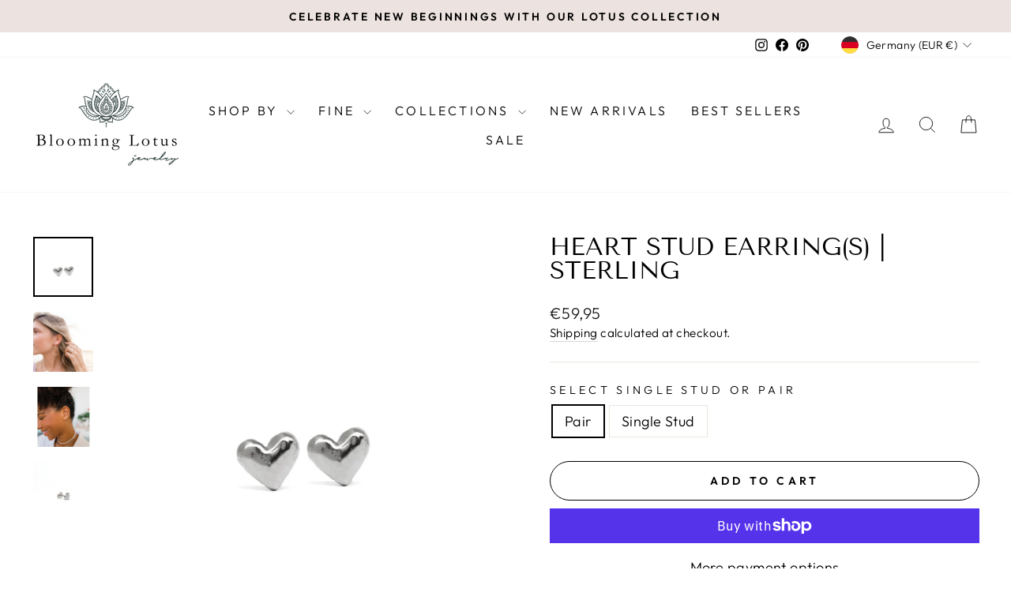

--- FILE ---
content_type: text/html; charset=utf-8
request_url: https://www.bloominglotusjewelry.com/en-de/products/heart-stud-earrings-silver
body_size: 76563
content:
<!doctype html>
<html class="no-js" lang="en" dir="ltr">
<head>
  <link rel="preload" as="image" href="https://cdn.shopify.com/s/files/1/1202/4092/files/beachy-boho-gold-shell-pearl-necklace-bracelets-coastal-jewelry.jpg?v=1752750964" type="image/jpeg" fetchpriority="high">

  <meta charset="utf-8">
  <meta http-equiv="X-UA-Compatible" content="IE=edge,chrome=1">
  <meta name="viewport" content="width=device-width,initial-scale=1">
  <meta name="theme-color" content="#dac0b8">
  <link rel="canonical" href="https://www.bloominglotusjewelry.com/en-de/products/heart-stud-earrings-silver">
  <link rel="preconnect" href="https://cdn.shopify.com" crossorigin>
  <link rel="preconnect" href="https://fonts.shopifycdn.com" crossorigin>
  <link rel="dns-prefetch" href="https://productreviews.shopifycdn.com">
  <link rel="dns-prefetch" href="https://ajax.googleapis.com">
  <link rel="dns-prefetch" href="https://maps.googleapis.com">
  <link rel="dns-prefetch" href="https://maps.gstatic.com"><link rel="shortcut icon" href="//www.bloominglotusjewelry.com/cdn/shop/files/Favicon-Blooming-Lotus-Jewelry_32x32.png?v=1732397868" type="image/png" /><title>Heart Stud Earrings | Love Stud Earring | Blooming Lotus Jewelry
</title>
<meta name="description" content="A sweet reminder to radiate the love that is within you. Made with love in the USA. Free shipping on orders $75."><meta property="og:site_name" content="Blooming Lotus Jewelry">
  <meta property="og:url" content="https://www.bloominglotusjewelry.com/en-de/products/heart-stud-earrings-silver">
  <meta property="og:title" content="Heart Stud Earring(s) | Sterling">
  <meta property="og:type" content="product">
  <meta property="og:description" content="A sweet reminder to radiate the love that is within you. Made with love in the USA. Free shipping on orders $75."><meta property="og:image" content="http://www.bloominglotusjewelry.com/cdn/shop/products/Tiny-Heart-Stud-earrings-Silver-Blooming-otus-Jewelry.jpg?v=1612469943">
    <meta property="og:image:secure_url" content="https://www.bloominglotusjewelry.com/cdn/shop/products/Tiny-Heart-Stud-earrings-Silver-Blooming-otus-Jewelry.jpg?v=1612469943">
    <meta property="og:image:width" content="1186">
    <meta property="og:image:height" content="1186"><meta name="twitter:site" content="@">
  <meta name="twitter:card" content="summary_large_image">
  <meta name="twitter:title" content="Heart Stud Earring(s) | Sterling">
  <meta name="twitter:description" content="A sweet reminder to radiate the love that is within you. Made with love in the USA. Free shipping on orders $75.">
<style data-shopify>@font-face {
  font-family: "Tenor Sans";
  font-weight: 400;
  font-style: normal;
  font-display: swap;
  src: url("//www.bloominglotusjewelry.com/cdn/fonts/tenor_sans/tenorsans_n4.966071a72c28462a9256039d3e3dc5b0cf314f65.woff2") format("woff2"),
       url("//www.bloominglotusjewelry.com/cdn/fonts/tenor_sans/tenorsans_n4.2282841d948f9649ba5c3cad6ea46df268141820.woff") format("woff");
}

  @font-face {
  font-family: Outfit;
  font-weight: 300;
  font-style: normal;
  font-display: swap;
  src: url("//www.bloominglotusjewelry.com/cdn/fonts/outfit/outfit_n3.8c97ae4c4fac7c2ea467a6dc784857f4de7e0e37.woff2") format("woff2"),
       url("//www.bloominglotusjewelry.com/cdn/fonts/outfit/outfit_n3.b50a189ccde91f9bceee88f207c18c09f0b62a7b.woff") format("woff");
}


  @font-face {
  font-family: Outfit;
  font-weight: 600;
  font-style: normal;
  font-display: swap;
  src: url("//www.bloominglotusjewelry.com/cdn/fonts/outfit/outfit_n6.dfcbaa80187851df2e8384061616a8eaa1702fdc.woff2") format("woff2"),
       url("//www.bloominglotusjewelry.com/cdn/fonts/outfit/outfit_n6.88384e9fc3e36038624caccb938f24ea8008a91d.woff") format("woff");
}

  
  
</style><link href="//www.bloominglotusjewelry.com/cdn/shop/t/23/assets/theme.css?v=134111281798085609221732638505" rel="stylesheet" type="text/css" media="all" />
<style data-shopify>:root {
    --typeHeaderPrimary: "Tenor Sans";
    --typeHeaderFallback: sans-serif;
    --typeHeaderSize: 36px;
    --typeHeaderWeight: 400;
    --typeHeaderLineHeight: 1;
    --typeHeaderSpacing: 0.0em;

    --typeBasePrimary:Outfit;
    --typeBaseFallback:sans-serif;
    --typeBaseSize: 18px;
    --typeBaseWeight: 300;
    --typeBaseSpacing: 0.025em;
    --typeBaseLineHeight: 1.4;
    --typeBaselineHeightMinus01: 1.3;

    --typeCollectionTitle: 20px;

    --iconWeight: 2px;
    --iconLinecaps: miter;

    
        --buttonRadius: 50px;
    

    --colorGridOverlayOpacity: 0.1;
    }

    .placeholder-content {
    background-image: linear-gradient(100deg, #ffffff 40%, #f7f7f7 63%, #ffffff 79%);
    }</style><script>
    document.documentElement.className = document.documentElement.className.replace('no-js', 'js');

    window.theme = window.theme || {};
    theme.routes = {
      home: "/en-de",
      cart: "/en-de/cart.js",
      cartPage: "/en-de/cart",
      cartAdd: "/en-de/cart/add.js",
      cartChange: "/en-de/cart/change.js",
      search: "/en-de/search",
      predictiveSearch: "/en-de/search/suggest"
    };
    theme.strings = {
      soldOut: "Sold Out",
      unavailable: "Unavailable",
      inStockLabel: "In stock, ready to ship",
      oneStockLabel: "Low stock - [count] item left",
      otherStockLabel: "Low stock - [count] items left",
      willNotShipUntil: "Ready to ship [date]",
      willBeInStockAfter: "Back in stock [date]",
      waitingForStock: "Backordered, shipping soon",
      savePrice: "Save [saved_amount]",
      cartEmpty: "Your cart is currently empty.",
      cartTermsConfirmation: "You must agree with the terms and conditions of sales to check out",
      searchCollections: "Collections",
      searchPages: "Pages",
      searchArticles: "Articles",
      productFrom: "from ",
      maxQuantity: "You can only have [quantity] of [title] in your cart."
    };
    theme.settings = {
      cartType: "drawer",
      isCustomerTemplate: false,
      moneyFormat: "€{{amount_with_comma_separator}}",
      saveType: "percent",
      productImageSize: "natural",
      productImageCover: false,
      predictiveSearch: true,
      predictiveSearchType: null,
      predictiveSearchVendor: false,
      predictiveSearchPrice: false,
      quickView: false,
      themeName: 'Impulse',
      themeVersion: "7.5.2"
    };
  </script>

  <script>window.performance && window.performance.mark && window.performance.mark('shopify.content_for_header.start');</script><meta name="facebook-domain-verification" content="92g516rkvp61kf90yfuz8517m66dnb">
<meta name="facebook-domain-verification" content="qgq8s1ivbxxdlhmx82vqe3wtip9urq">
<meta name="google-site-verification" content="QWO4I1FB7UHzJf4M_InwAfPn6c9l6xDzZmuBmwspZv4">
<meta id="shopify-digital-wallet" name="shopify-digital-wallet" content="/12024092/digital_wallets/dialog">
<meta name="shopify-checkout-api-token" content="03c4c388afbc998bb9111e4ab19d04e0">
<meta id="in-context-paypal-metadata" data-shop-id="12024092" data-venmo-supported="false" data-environment="production" data-locale="en_US" data-paypal-v4="true" data-currency="EUR">
<link rel="alternate" hreflang="x-default" href="https://www.bloominglotusjewelry.com/products/heart-stud-earrings-silver">
<link rel="alternate" hreflang="en" href="https://www.bloominglotusjewelry.com/products/heart-stud-earrings-silver">
<link rel="alternate" hreflang="en-AU" href="https://www.bloominglotusjewelry.com/en-au/products/heart-stud-earrings-silver">
<link rel="alternate" hreflang="en-CA" href="https://www.bloominglotusjewelry.com/en-ca/products/heart-stud-earrings-silver">
<link rel="alternate" hreflang="en-DE" href="https://www.bloominglotusjewelry.com/en-de/products/heart-stud-earrings-silver">
<link rel="alternate" hreflang="en-GB" href="https://www.bloominglotusjewelry.com/en-gb/products/heart-stud-earrings-silver">
<link rel="alternate" type="application/json+oembed" href="https://www.bloominglotusjewelry.com/en-de/products/heart-stud-earrings-silver.oembed">
<script async="async" src="/checkouts/internal/preloads.js?locale=en-DE"></script>
<link rel="preconnect" href="https://shop.app" crossorigin="anonymous">
<script async="async" src="https://shop.app/checkouts/internal/preloads.js?locale=en-DE&shop_id=12024092" crossorigin="anonymous"></script>
<script id="apple-pay-shop-capabilities" type="application/json">{"shopId":12024092,"countryCode":"US","currencyCode":"EUR","merchantCapabilities":["supports3DS"],"merchantId":"gid:\/\/shopify\/Shop\/12024092","merchantName":"Blooming Lotus Jewelry","requiredBillingContactFields":["postalAddress","email","phone"],"requiredShippingContactFields":["postalAddress","email","phone"],"shippingType":"shipping","supportedNetworks":["visa","masterCard","amex","discover","elo","jcb"],"total":{"type":"pending","label":"Blooming Lotus Jewelry","amount":"1.00"},"shopifyPaymentsEnabled":true,"supportsSubscriptions":true}</script>
<script id="shopify-features" type="application/json">{"accessToken":"03c4c388afbc998bb9111e4ab19d04e0","betas":["rich-media-storefront-analytics"],"domain":"www.bloominglotusjewelry.com","predictiveSearch":true,"shopId":12024092,"locale":"en"}</script>
<script>var Shopify = Shopify || {};
Shopify.shop = "blooming-lotus-jewelry.myshopify.com";
Shopify.locale = "en";
Shopify.currency = {"active":"EUR","rate":"0.867694065"};
Shopify.country = "DE";
Shopify.theme = {"name":"Impulse","id":146558746868,"schema_name":"Impulse","schema_version":"7.5.2","theme_store_id":857,"role":"main"};
Shopify.theme.handle = "null";
Shopify.theme.style = {"id":null,"handle":null};
Shopify.cdnHost = "www.bloominglotusjewelry.com/cdn";
Shopify.routes = Shopify.routes || {};
Shopify.routes.root = "/en-de/";</script>
<script type="module">!function(o){(o.Shopify=o.Shopify||{}).modules=!0}(window);</script>
<script>!function(o){function n(){var o=[];function n(){o.push(Array.prototype.slice.apply(arguments))}return n.q=o,n}var t=o.Shopify=o.Shopify||{};t.loadFeatures=n(),t.autoloadFeatures=n()}(window);</script>
<script>
  window.ShopifyPay = window.ShopifyPay || {};
  window.ShopifyPay.apiHost = "shop.app\/pay";
  window.ShopifyPay.redirectState = null;
</script>
<script id="shop-js-analytics" type="application/json">{"pageType":"product"}</script>
<script defer="defer" async type="module" src="//www.bloominglotusjewelry.com/cdn/shopifycloud/shop-js/modules/v2/client.init-shop-cart-sync_BdyHc3Nr.en.esm.js"></script>
<script defer="defer" async type="module" src="//www.bloominglotusjewelry.com/cdn/shopifycloud/shop-js/modules/v2/chunk.common_Daul8nwZ.esm.js"></script>
<script type="module">
  await import("//www.bloominglotusjewelry.com/cdn/shopifycloud/shop-js/modules/v2/client.init-shop-cart-sync_BdyHc3Nr.en.esm.js");
await import("//www.bloominglotusjewelry.com/cdn/shopifycloud/shop-js/modules/v2/chunk.common_Daul8nwZ.esm.js");

  window.Shopify.SignInWithShop?.initShopCartSync?.({"fedCMEnabled":true,"windoidEnabled":true});

</script>
<script>
  window.Shopify = window.Shopify || {};
  if (!window.Shopify.featureAssets) window.Shopify.featureAssets = {};
  window.Shopify.featureAssets['shop-js'] = {"shop-cart-sync":["modules/v2/client.shop-cart-sync_QYOiDySF.en.esm.js","modules/v2/chunk.common_Daul8nwZ.esm.js"],"init-fed-cm":["modules/v2/client.init-fed-cm_DchLp9rc.en.esm.js","modules/v2/chunk.common_Daul8nwZ.esm.js"],"shop-button":["modules/v2/client.shop-button_OV7bAJc5.en.esm.js","modules/v2/chunk.common_Daul8nwZ.esm.js"],"init-windoid":["modules/v2/client.init-windoid_DwxFKQ8e.en.esm.js","modules/v2/chunk.common_Daul8nwZ.esm.js"],"shop-cash-offers":["modules/v2/client.shop-cash-offers_DWtL6Bq3.en.esm.js","modules/v2/chunk.common_Daul8nwZ.esm.js","modules/v2/chunk.modal_CQq8HTM6.esm.js"],"shop-toast-manager":["modules/v2/client.shop-toast-manager_CX9r1SjA.en.esm.js","modules/v2/chunk.common_Daul8nwZ.esm.js"],"init-shop-email-lookup-coordinator":["modules/v2/client.init-shop-email-lookup-coordinator_UhKnw74l.en.esm.js","modules/v2/chunk.common_Daul8nwZ.esm.js"],"pay-button":["modules/v2/client.pay-button_DzxNnLDY.en.esm.js","modules/v2/chunk.common_Daul8nwZ.esm.js"],"avatar":["modules/v2/client.avatar_BTnouDA3.en.esm.js"],"init-shop-cart-sync":["modules/v2/client.init-shop-cart-sync_BdyHc3Nr.en.esm.js","modules/v2/chunk.common_Daul8nwZ.esm.js"],"shop-login-button":["modules/v2/client.shop-login-button_D8B466_1.en.esm.js","modules/v2/chunk.common_Daul8nwZ.esm.js","modules/v2/chunk.modal_CQq8HTM6.esm.js"],"init-customer-accounts-sign-up":["modules/v2/client.init-customer-accounts-sign-up_C8fpPm4i.en.esm.js","modules/v2/client.shop-login-button_D8B466_1.en.esm.js","modules/v2/chunk.common_Daul8nwZ.esm.js","modules/v2/chunk.modal_CQq8HTM6.esm.js"],"init-shop-for-new-customer-accounts":["modules/v2/client.init-shop-for-new-customer-accounts_CVTO0Ztu.en.esm.js","modules/v2/client.shop-login-button_D8B466_1.en.esm.js","modules/v2/chunk.common_Daul8nwZ.esm.js","modules/v2/chunk.modal_CQq8HTM6.esm.js"],"init-customer-accounts":["modules/v2/client.init-customer-accounts_dRgKMfrE.en.esm.js","modules/v2/client.shop-login-button_D8B466_1.en.esm.js","modules/v2/chunk.common_Daul8nwZ.esm.js","modules/v2/chunk.modal_CQq8HTM6.esm.js"],"shop-follow-button":["modules/v2/client.shop-follow-button_CkZpjEct.en.esm.js","modules/v2/chunk.common_Daul8nwZ.esm.js","modules/v2/chunk.modal_CQq8HTM6.esm.js"],"lead-capture":["modules/v2/client.lead-capture_BntHBhfp.en.esm.js","modules/v2/chunk.common_Daul8nwZ.esm.js","modules/v2/chunk.modal_CQq8HTM6.esm.js"],"checkout-modal":["modules/v2/client.checkout-modal_CfxcYbTm.en.esm.js","modules/v2/chunk.common_Daul8nwZ.esm.js","modules/v2/chunk.modal_CQq8HTM6.esm.js"],"shop-login":["modules/v2/client.shop-login_Da4GZ2H6.en.esm.js","modules/v2/chunk.common_Daul8nwZ.esm.js","modules/v2/chunk.modal_CQq8HTM6.esm.js"],"payment-terms":["modules/v2/client.payment-terms_MV4M3zvL.en.esm.js","modules/v2/chunk.common_Daul8nwZ.esm.js","modules/v2/chunk.modal_CQq8HTM6.esm.js"]};
</script>
<script id="__st">var __st={"a":12024092,"offset":-18000,"reqid":"6d9f1bdb-69a8-4d2b-8ad3-cc02fcb3ed77-1769025292","pageurl":"www.bloominglotusjewelry.com\/en-de\/products\/heart-stud-earrings-silver","u":"bf75d4bb9a6a","p":"product","rtyp":"product","rid":4411478311012};</script>
<script>window.ShopifyPaypalV4VisibilityTracking = true;</script>
<script id="captcha-bootstrap">!function(){'use strict';const t='contact',e='account',n='new_comment',o=[[t,t],['blogs',n],['comments',n],[t,'customer']],c=[[e,'customer_login'],[e,'guest_login'],[e,'recover_customer_password'],[e,'create_customer']],r=t=>t.map((([t,e])=>`form[action*='/${t}']:not([data-nocaptcha='true']) input[name='form_type'][value='${e}']`)).join(','),a=t=>()=>t?[...document.querySelectorAll(t)].map((t=>t.form)):[];function s(){const t=[...o],e=r(t);return a(e)}const i='password',u='form_key',d=['recaptcha-v3-token','g-recaptcha-response','h-captcha-response',i],f=()=>{try{return window.sessionStorage}catch{return}},m='__shopify_v',_=t=>t.elements[u];function p(t,e,n=!1){try{const o=window.sessionStorage,c=JSON.parse(o.getItem(e)),{data:r}=function(t){const{data:e,action:n}=t;return t[m]||n?{data:e,action:n}:{data:t,action:n}}(c);for(const[e,n]of Object.entries(r))t.elements[e]&&(t.elements[e].value=n);n&&o.removeItem(e)}catch(o){console.error('form repopulation failed',{error:o})}}const l='form_type',E='cptcha';function T(t){t.dataset[E]=!0}const w=window,h=w.document,L='Shopify',v='ce_forms',y='captcha';let A=!1;((t,e)=>{const n=(g='f06e6c50-85a8-45c8-87d0-21a2b65856fe',I='https://cdn.shopify.com/shopifycloud/storefront-forms-hcaptcha/ce_storefront_forms_captcha_hcaptcha.v1.5.2.iife.js',D={infoText:'Protected by hCaptcha',privacyText:'Privacy',termsText:'Terms'},(t,e,n)=>{const o=w[L][v],c=o.bindForm;if(c)return c(t,g,e,D).then(n);var r;o.q.push([[t,g,e,D],n]),r=I,A||(h.body.append(Object.assign(h.createElement('script'),{id:'captcha-provider',async:!0,src:r})),A=!0)});var g,I,D;w[L]=w[L]||{},w[L][v]=w[L][v]||{},w[L][v].q=[],w[L][y]=w[L][y]||{},w[L][y].protect=function(t,e){n(t,void 0,e),T(t)},Object.freeze(w[L][y]),function(t,e,n,w,h,L){const[v,y,A,g]=function(t,e,n){const i=e?o:[],u=t?c:[],d=[...i,...u],f=r(d),m=r(i),_=r(d.filter((([t,e])=>n.includes(e))));return[a(f),a(m),a(_),s()]}(w,h,L),I=t=>{const e=t.target;return e instanceof HTMLFormElement?e:e&&e.form},D=t=>v().includes(t);t.addEventListener('submit',(t=>{const e=I(t);if(!e)return;const n=D(e)&&!e.dataset.hcaptchaBound&&!e.dataset.recaptchaBound,o=_(e),c=g().includes(e)&&(!o||!o.value);(n||c)&&t.preventDefault(),c&&!n&&(function(t){try{if(!f())return;!function(t){const e=f();if(!e)return;const n=_(t);if(!n)return;const o=n.value;o&&e.removeItem(o)}(t);const e=Array.from(Array(32),(()=>Math.random().toString(36)[2])).join('');!function(t,e){_(t)||t.append(Object.assign(document.createElement('input'),{type:'hidden',name:u})),t.elements[u].value=e}(t,e),function(t,e){const n=f();if(!n)return;const o=[...t.querySelectorAll(`input[type='${i}']`)].map((({name:t})=>t)),c=[...d,...o],r={};for(const[a,s]of new FormData(t).entries())c.includes(a)||(r[a]=s);n.setItem(e,JSON.stringify({[m]:1,action:t.action,data:r}))}(t,e)}catch(e){console.error('failed to persist form',e)}}(e),e.submit())}));const S=(t,e)=>{t&&!t.dataset[E]&&(n(t,e.some((e=>e===t))),T(t))};for(const o of['focusin','change'])t.addEventListener(o,(t=>{const e=I(t);D(e)&&S(e,y())}));const B=e.get('form_key'),M=e.get(l),P=B&&M;t.addEventListener('DOMContentLoaded',(()=>{const t=y();if(P)for(const e of t)e.elements[l].value===M&&p(e,B);[...new Set([...A(),...v().filter((t=>'true'===t.dataset.shopifyCaptcha))])].forEach((e=>S(e,t)))}))}(h,new URLSearchParams(w.location.search),n,t,e,['guest_login'])})(!0,!0)}();</script>
<script integrity="sha256-4kQ18oKyAcykRKYeNunJcIwy7WH5gtpwJnB7kiuLZ1E=" data-source-attribution="shopify.loadfeatures" defer="defer" src="//www.bloominglotusjewelry.com/cdn/shopifycloud/storefront/assets/storefront/load_feature-a0a9edcb.js" crossorigin="anonymous"></script>
<script crossorigin="anonymous" defer="defer" src="//www.bloominglotusjewelry.com/cdn/shopifycloud/storefront/assets/shopify_pay/storefront-65b4c6d7.js?v=20250812"></script>
<script data-source-attribution="shopify.dynamic_checkout.dynamic.init">var Shopify=Shopify||{};Shopify.PaymentButton=Shopify.PaymentButton||{isStorefrontPortableWallets:!0,init:function(){window.Shopify.PaymentButton.init=function(){};var t=document.createElement("script");t.src="https://www.bloominglotusjewelry.com/cdn/shopifycloud/portable-wallets/latest/portable-wallets.en.js",t.type="module",document.head.appendChild(t)}};
</script>
<script data-source-attribution="shopify.dynamic_checkout.buyer_consent">
  function portableWalletsHideBuyerConsent(e){var t=document.getElementById("shopify-buyer-consent"),n=document.getElementById("shopify-subscription-policy-button");t&&n&&(t.classList.add("hidden"),t.setAttribute("aria-hidden","true"),n.removeEventListener("click",e))}function portableWalletsShowBuyerConsent(e){var t=document.getElementById("shopify-buyer-consent"),n=document.getElementById("shopify-subscription-policy-button");t&&n&&(t.classList.remove("hidden"),t.removeAttribute("aria-hidden"),n.addEventListener("click",e))}window.Shopify?.PaymentButton&&(window.Shopify.PaymentButton.hideBuyerConsent=portableWalletsHideBuyerConsent,window.Shopify.PaymentButton.showBuyerConsent=portableWalletsShowBuyerConsent);
</script>
<script>
  function portableWalletsCleanup(e){e&&e.src&&console.error("Failed to load portable wallets script "+e.src);var t=document.querySelectorAll("shopify-accelerated-checkout .shopify-payment-button__skeleton, shopify-accelerated-checkout-cart .wallet-cart-button__skeleton"),e=document.getElementById("shopify-buyer-consent");for(let e=0;e<t.length;e++)t[e].remove();e&&e.remove()}function portableWalletsNotLoadedAsModule(e){e instanceof ErrorEvent&&"string"==typeof e.message&&e.message.includes("import.meta")&&"string"==typeof e.filename&&e.filename.includes("portable-wallets")&&(window.removeEventListener("error",portableWalletsNotLoadedAsModule),window.Shopify.PaymentButton.failedToLoad=e,"loading"===document.readyState?document.addEventListener("DOMContentLoaded",window.Shopify.PaymentButton.init):window.Shopify.PaymentButton.init())}window.addEventListener("error",portableWalletsNotLoadedAsModule);
</script>

<script type="module" src="https://www.bloominglotusjewelry.com/cdn/shopifycloud/portable-wallets/latest/portable-wallets.en.js" onError="portableWalletsCleanup(this)" crossorigin="anonymous"></script>
<script nomodule>
  document.addEventListener("DOMContentLoaded", portableWalletsCleanup);
</script>

<script id='scb4127' type='text/javascript' async='' src='https://www.bloominglotusjewelry.com/cdn/shopifycloud/privacy-banner/storefront-banner.js'></script><link id="shopify-accelerated-checkout-styles" rel="stylesheet" media="screen" href="https://www.bloominglotusjewelry.com/cdn/shopifycloud/portable-wallets/latest/accelerated-checkout-backwards-compat.css" crossorigin="anonymous">
<style id="shopify-accelerated-checkout-cart">
        #shopify-buyer-consent {
  margin-top: 1em;
  display: inline-block;
  width: 100%;
}

#shopify-buyer-consent.hidden {
  display: none;
}

#shopify-subscription-policy-button {
  background: none;
  border: none;
  padding: 0;
  text-decoration: underline;
  font-size: inherit;
  cursor: pointer;
}

#shopify-subscription-policy-button::before {
  box-shadow: none;
}

      </style>

<script>window.performance && window.performance.mark && window.performance.mark('shopify.content_for_header.end');</script>

  <script src="//www.bloominglotusjewelry.com/cdn/shop/t/23/assets/vendor-scripts-v11.js" defer="defer"></script><link rel="stylesheet" href="//www.bloominglotusjewelry.com/cdn/shop/t/23/assets/country-flags.css"><script src="//www.bloominglotusjewelry.com/cdn/shop/t/23/assets/theme.js?v=5752361098415077631732386937" defer="defer"></script>
<!-- BEGIN app block: shopify://apps/judge-me-reviews/blocks/judgeme_core/61ccd3b1-a9f2-4160-9fe9-4fec8413e5d8 --><!-- Start of Judge.me Core -->






<link rel="dns-prefetch" href="https://cdnwidget.judge.me">
<link rel="dns-prefetch" href="https://cdn.judge.me">
<link rel="dns-prefetch" href="https://cdn1.judge.me">
<link rel="dns-prefetch" href="https://api.judge.me">

<script data-cfasync='false' class='jdgm-settings-script'>window.jdgmSettings={"pagination":5,"disable_web_reviews":false,"badge_no_review_text":"No reviews","badge_n_reviews_text":"{{ n }} review/reviews","badge_star_color":"#fbcd0a","hide_badge_preview_if_no_reviews":true,"badge_hide_text":false,"enforce_center_preview_badge":false,"widget_title":"Customer Reviews","widget_open_form_text":"Write a review","widget_close_form_text":"Cancel review","widget_refresh_page_text":"Refresh page","widget_summary_text":"Based on {{ number_of_reviews }} review/reviews","widget_no_review_text":"Be the first to write a review","widget_name_field_text":"First Name","widget_verified_name_field_text":"Verified Name (public)","widget_name_placeholder_text":"First Name  (appears next to your review)","widget_required_field_error_text":"This field is required.","widget_email_field_text":"Email (private)","widget_verified_email_field_text":"Verified Email (private, cannot be edited)","widget_email_placeholder_text":"Enter your email (kept private; we will never share your email address)","widget_email_field_error_text":"Please enter a valid email address.","widget_rating_field_text":"Rating","widget_review_title_field_text":"Review Title","widget_review_title_placeholder_text":"Give your review a title","widget_review_body_field_text":"Review content","widget_review_body_placeholder_text":"Write your comments here.  Share your feelings on this product and overall shopping experience.","widget_pictures_field_text":"Picture/Video (optional)","widget_submit_review_text":"Submit Review","widget_submit_verified_review_text":"Submit Verified Review","widget_submit_success_msg_with_auto_publish":"Thank you! Please refresh the page in a few moments to see your review. You can remove or edit your review by logging into \u003ca href='https://judge.me/login' target='_blank' rel='nofollow noopener'\u003eJudge.me\u003c/a\u003e","widget_submit_success_msg_no_auto_publish":"Thank you! Your review will be published as soon as it is approved by the shop admin. You can remove or edit your review by logging into \u003ca href='https://judge.me/login' target='_blank' rel='nofollow noopener'\u003eJudge.me\u003c/a\u003e","widget_show_default_reviews_out_of_total_text":"Showing {{ n_reviews_shown }} out of {{ n_reviews }} reviews.","widget_show_all_link_text":"Show all","widget_show_less_link_text":"Show less","widget_author_said_text":"{{ reviewer_name }} said:","widget_days_text":"{{ n }} days ago","widget_weeks_text":"{{ n }} week/weeks ago","widget_months_text":"{{ n }} month/months ago","widget_years_text":"{{ n }} year/years ago","widget_yesterday_text":"Yesterday","widget_today_text":"Today","widget_replied_text":"\u003e\u003e {{ shop_name }} replied:","widget_read_more_text":"Read more","widget_reviewer_name_as_initial":"last_initial","widget_rating_filter_color":"","widget_rating_filter_see_all_text":"See all reviews","widget_sorting_most_recent_text":"Most Recent","widget_sorting_highest_rating_text":"Highest Rating","widget_sorting_lowest_rating_text":"Lowest Rating","widget_sorting_with_pictures_text":"Only Pictures","widget_sorting_most_helpful_text":"Most Helpful","widget_open_question_form_text":"Ask a question","widget_reviews_subtab_text":"Reviews","widget_questions_subtab_text":"Questions","widget_question_label_text":"Question","widget_answer_label_text":"Answer","widget_question_placeholder_text":"Write your question here","widget_submit_question_text":"Submit Question","widget_question_submit_success_text":"Thank you for your question! We will notify you once it gets answered.","widget_star_color":"#fbcd0a","verified_badge_text":"Verified Buyer","verified_badge_bg_color":"","verified_badge_text_color":"","verified_badge_placement":"left-of-reviewer-name","widget_review_max_height":6,"widget_hide_border":false,"widget_social_share":false,"widget_thumb":true,"widget_review_location_show":false,"widget_location_format":"country_iso_code","all_reviews_include_out_of_store_products":true,"all_reviews_out_of_store_text":"(out of store)","all_reviews_pagination":100,"all_reviews_product_name_prefix_text":"about","enable_review_pictures":true,"enable_question_anwser":false,"widget_theme":"leex","review_date_format":"mm/dd/yyyy","default_sort_method":"highest-rating","widget_product_reviews_subtab_text":"Product Reviews","widget_shop_reviews_subtab_text":"Shop Reviews","widget_other_products_reviews_text":"Reviews for other products","widget_store_reviews_subtab_text":"Store reviews","widget_no_store_reviews_text":"This store hasn't received any reviews yet","widget_web_restriction_product_reviews_text":"This product hasn't received any reviews yet","widget_no_items_text":"No items found","widget_show_more_text":"Show more","widget_write_a_store_review_text":"Write a Store Review","widget_other_languages_heading":"Reviews in Other Languages","widget_translate_review_text":"Translate review to {{ language }}","widget_translating_review_text":"Translating...","widget_show_original_translation_text":"Show original ({{ language }})","widget_translate_review_failed_text":"Review couldn't be translated.","widget_translate_review_retry_text":"Retry","widget_translate_review_try_again_later_text":"Try again later","show_product_url_for_grouped_product":false,"widget_sorting_pictures_first_text":"Pictures First","show_pictures_on_all_rev_page_mobile":false,"show_pictures_on_all_rev_page_desktop":false,"floating_tab_hide_mobile_install_preference":false,"floating_tab_button_name":"★ Reviews","floating_tab_title":"Let customers speak for us","floating_tab_button_color":"","floating_tab_button_background_color":"","floating_tab_url":"","floating_tab_url_enabled":true,"floating_tab_tab_style":"text","all_reviews_text_badge_text":"Customers rate us {{ shop.metafields.judgeme.all_reviews_rating | round: 1 }}/5 based on {{ shop.metafields.judgeme.all_reviews_count }} reviews.","all_reviews_text_badge_text_branded_style":"{{ shop.metafields.judgeme.all_reviews_rating | round: 1 }} out of 5 stars based on {{ shop.metafields.judgeme.all_reviews_count }} reviews","is_all_reviews_text_badge_a_link":true,"show_stars_for_all_reviews_text_badge":false,"all_reviews_text_badge_url":"","all_reviews_text_style":"text","all_reviews_text_color_style":"judgeme_brand_color","all_reviews_text_color":"#108474","all_reviews_text_show_jm_brand":true,"featured_carousel_show_header":true,"featured_carousel_title":"These love notes say it all...","testimonials_carousel_title":"Customers are saying","videos_carousel_title":"Real customer stories","cards_carousel_title":"Customers are saying","featured_carousel_count_text":"from {{ n }} reviews","featured_carousel_add_link_to_all_reviews_page":false,"featured_carousel_url":"","featured_carousel_show_images":true,"featured_carousel_autoslide_interval":10,"featured_carousel_arrows_on_the_sides":true,"featured_carousel_height":400,"featured_carousel_width":80,"featured_carousel_image_size":0,"featured_carousel_image_height":250,"featured_carousel_arrow_color":"#eeeeee","verified_count_badge_style":"vintage","verified_count_badge_orientation":"horizontal","verified_count_badge_color_style":"judgeme_brand_color","verified_count_badge_color":"#108474","is_verified_count_badge_a_link":true,"verified_count_badge_url":"","verified_count_badge_show_jm_brand":true,"widget_rating_preset_default":5,"widget_first_sub_tab":"product-reviews","widget_show_histogram":true,"widget_histogram_use_custom_color":false,"widget_pagination_use_custom_color":false,"widget_star_use_custom_color":true,"widget_verified_badge_use_custom_color":false,"widget_write_review_use_custom_color":false,"picture_reminder_submit_button":"Upload Pictures","enable_review_videos":false,"mute_video_by_default":false,"widget_sorting_videos_first_text":"Videos First","widget_review_pending_text":"Pending","featured_carousel_items_for_large_screen":3,"social_share_options_order":"Facebook,Twitter","remove_microdata_snippet":true,"disable_json_ld":false,"enable_json_ld_products":false,"preview_badge_show_question_text":false,"preview_badge_no_question_text":"No questions","preview_badge_n_question_text":"{{ number_of_questions }} question/questions","qa_badge_show_icon":false,"qa_badge_position":"same-row","remove_judgeme_branding":true,"widget_add_search_bar":false,"widget_search_bar_placeholder":"Search","widget_sorting_verified_only_text":"Verified only","featured_carousel_theme":"default","featured_carousel_show_rating":true,"featured_carousel_show_title":true,"featured_carousel_show_body":true,"featured_carousel_show_date":false,"featured_carousel_show_reviewer":false,"featured_carousel_show_product":false,"featured_carousel_header_background_color":"#108474","featured_carousel_header_text_color":"#ffffff","featured_carousel_name_product_separator":"reviewed","featured_carousel_full_star_background":"#108474","featured_carousel_empty_star_background":"#dadada","featured_carousel_vertical_theme_background":"#f9fafb","featured_carousel_verified_badge_enable":false,"featured_carousel_verified_badge_color":"#108474","featured_carousel_border_style":"round","featured_carousel_review_line_length_limit":3,"featured_carousel_more_reviews_button_text":"Read more reviews","featured_carousel_view_product_button_text":"View product","all_reviews_page_load_reviews_on":"scroll","all_reviews_page_load_more_text":"Load More Reviews","disable_fb_tab_reviews":false,"enable_ajax_cdn_cache":false,"widget_public_name_text":"displayed publicly like","default_reviewer_name":"John Smith","default_reviewer_name_has_non_latin":true,"widget_reviewer_anonymous":"Anonymous","medals_widget_title":"Judge.me Review Medals","medals_widget_background_color":"#f9fafb","medals_widget_position":"footer_all_pages","medals_widget_border_color":"#f9fafb","medals_widget_verified_text_position":"left","medals_widget_use_monochromatic_version":false,"medals_widget_elements_color":"#108474","show_reviewer_avatar":true,"widget_invalid_yt_video_url_error_text":"Not a YouTube video URL","widget_max_length_field_error_text":"Please enter no more than {0} characters.","widget_show_country_flag":false,"widget_show_collected_via_shop_app":true,"widget_verified_by_shop_badge_style":"light","widget_verified_by_shop_text":"Verified by Shop","widget_show_photo_gallery":true,"widget_load_with_code_splitting":true,"widget_ugc_install_preference":false,"widget_ugc_title":"Made by us, Shared by you","widget_ugc_subtitle":"Tag us to see your picture featured in our page","widget_ugc_arrows_color":"#ffffff","widget_ugc_primary_button_text":"Buy Now","widget_ugc_primary_button_background_color":"#108474","widget_ugc_primary_button_text_color":"#ffffff","widget_ugc_primary_button_border_width":"0","widget_ugc_primary_button_border_style":"none","widget_ugc_primary_button_border_color":"#108474","widget_ugc_primary_button_border_radius":"25","widget_ugc_secondary_button_text":"Load More","widget_ugc_secondary_button_background_color":"#ffffff","widget_ugc_secondary_button_text_color":"#108474","widget_ugc_secondary_button_border_width":"2","widget_ugc_secondary_button_border_style":"solid","widget_ugc_secondary_button_border_color":"#108474","widget_ugc_secondary_button_border_radius":"25","widget_ugc_reviews_button_text":"View Reviews","widget_ugc_reviews_button_background_color":"#ffffff","widget_ugc_reviews_button_text_color":"#108474","widget_ugc_reviews_button_border_width":"2","widget_ugc_reviews_button_border_style":"solid","widget_ugc_reviews_button_border_color":"#108474","widget_ugc_reviews_button_border_radius":"25","widget_ugc_reviews_button_link_to":"judgeme-reviews-page","widget_ugc_show_post_date":true,"widget_ugc_max_width":"800","widget_rating_metafield_value_type":true,"widget_primary_color":"#108474","widget_enable_secondary_color":false,"widget_secondary_color":"#edf5f5","widget_summary_average_rating_text":"{{ average_rating }} out of 5","widget_media_grid_title":"Customer photos \u0026 videos","widget_media_grid_see_more_text":"See more","widget_round_style":false,"widget_show_product_medals":true,"widget_verified_by_judgeme_text":"Verified by Judge.me","widget_show_store_medals":true,"widget_verified_by_judgeme_text_in_store_medals":"Verified by Judge.me","widget_media_field_exceed_quantity_message":"Sorry, we can only accept {{ max_media }} for one review.","widget_media_field_exceed_limit_message":"{{ file_name }} is too large, please select a {{ media_type }} less than {{ size_limit }}MB.","widget_review_submitted_text":"Review Submitted!","widget_question_submitted_text":"Question Submitted!","widget_close_form_text_question":"Cancel","widget_write_your_answer_here_text":"Write your answer here","widget_enabled_branded_link":true,"widget_show_collected_by_judgeme":true,"widget_reviewer_name_color":"","widget_write_review_text_color":"","widget_write_review_bg_color":"","widget_collected_by_judgeme_text":"collected by Judge.me","widget_pagination_type":"standard","widget_load_more_text":"Load More","widget_load_more_color":"#108474","widget_full_review_text":"Full Review","widget_read_more_reviews_text":"Read More Reviews","widget_read_questions_text":"Read Questions","widget_questions_and_answers_text":"Questions \u0026 Answers","widget_verified_by_text":"Verified by","widget_verified_text":"Verified","widget_number_of_reviews_text":"{{ number_of_reviews }} reviews","widget_back_button_text":"Back","widget_next_button_text":"Next","widget_custom_forms_filter_button":"Filters","custom_forms_style":"vertical","widget_show_review_information":false,"how_reviews_are_collected":"How reviews are collected?","widget_show_review_keywords":false,"widget_gdpr_statement":"How we use your data: We'll only contact you about the review you left, and only if necessary. By submitting your review, you agree to Judge.me's \u003ca href='https://judge.me/terms' target='_blank' rel='nofollow noopener'\u003eterms\u003c/a\u003e, \u003ca href='https://judge.me/privacy' target='_blank' rel='nofollow noopener'\u003eprivacy\u003c/a\u003e and \u003ca href='https://judge.me/content-policy' target='_blank' rel='nofollow noopener'\u003econtent\u003c/a\u003e policies.","widget_multilingual_sorting_enabled":false,"widget_translate_review_content_enabled":false,"widget_translate_review_content_method":"manual","popup_widget_review_selection":"automatically_with_pictures","popup_widget_round_border_style":true,"popup_widget_show_title":true,"popup_widget_show_body":true,"popup_widget_show_reviewer":false,"popup_widget_show_product":true,"popup_widget_show_pictures":true,"popup_widget_use_review_picture":true,"popup_widget_show_on_home_page":true,"popup_widget_show_on_product_page":true,"popup_widget_show_on_collection_page":true,"popup_widget_show_on_cart_page":true,"popup_widget_position":"bottom_left","popup_widget_first_review_delay":5,"popup_widget_duration":5,"popup_widget_interval":5,"popup_widget_review_count":5,"popup_widget_hide_on_mobile":true,"review_snippet_widget_round_border_style":true,"review_snippet_widget_card_color":"#FFFFFF","review_snippet_widget_slider_arrows_background_color":"#FFFFFF","review_snippet_widget_slider_arrows_color":"#000000","review_snippet_widget_star_color":"#108474","show_product_variant":false,"all_reviews_product_variant_label_text":"Variant: ","widget_show_verified_branding":false,"widget_ai_summary_title":"Customers say","widget_ai_summary_disclaimer":"AI-powered review summary based on recent customer reviews","widget_show_ai_summary":false,"widget_show_ai_summary_bg":false,"widget_show_review_title_input":true,"redirect_reviewers_invited_via_email":"review_widget","request_store_review_after_product_review":false,"request_review_other_products_in_order":false,"review_form_color_scheme":"default","review_form_corner_style":"square","review_form_star_color":{},"review_form_text_color":"#333333","review_form_background_color":"#ffffff","review_form_field_background_color":"#fafafa","review_form_button_color":{},"review_form_button_text_color":"#ffffff","review_form_modal_overlay_color":"#000000","review_content_screen_title_text":"How would you rate this product?","review_content_introduction_text":"We would love it if you would share a bit about your experience.","store_review_form_title_text":"How would you rate this store?","store_review_form_introduction_text":"We would love it if you would share a bit about your experience.","show_review_guidance_text":true,"one_star_review_guidance_text":"Poor","five_star_review_guidance_text":"Great","customer_information_screen_title_text":"About you","customer_information_introduction_text":"Please tell us more about you.","custom_questions_screen_title_text":"Your experience in more detail","custom_questions_introduction_text":"Here are a few questions to help us understand more about your experience.","review_submitted_screen_title_text":"Thanks for your review!","review_submitted_screen_thank_you_text":"We are processing it and it will appear on the store soon.","review_submitted_screen_email_verification_text":"Please confirm your email by clicking the link we just sent you. This helps us keep reviews authentic.","review_submitted_request_store_review_text":"Would you like to share your experience of shopping with us?","review_submitted_review_other_products_text":"Would you like to review these products?","store_review_screen_title_text":"Would you like to share your experience of shopping with us?","store_review_introduction_text":"We value your feedback and use it to improve. Please share any thoughts or suggestions you have.","reviewer_media_screen_title_picture_text":"Share a picture","reviewer_media_introduction_picture_text":"Upload a photo to support your review.","reviewer_media_screen_title_video_text":"Share a video","reviewer_media_introduction_video_text":"Upload a video to support your review.","reviewer_media_screen_title_picture_or_video_text":"Share a picture or video","reviewer_media_introduction_picture_or_video_text":"Upload a photo or video to support your review.","reviewer_media_youtube_url_text":"Paste your Youtube URL here","advanced_settings_next_step_button_text":"Next","advanced_settings_close_review_button_text":"Close","modal_write_review_flow":false,"write_review_flow_required_text":"Required","write_review_flow_privacy_message_text":"We respect your privacy.","write_review_flow_anonymous_text":"Post review as anonymous","write_review_flow_visibility_text":"This won't be visible to other customers.","write_review_flow_multiple_selection_help_text":"Select as many as you like","write_review_flow_single_selection_help_text":"Select one option","write_review_flow_required_field_error_text":"This field is required","write_review_flow_invalid_email_error_text":"Please enter a valid email address","write_review_flow_max_length_error_text":"Max. {{ max_length }} characters.","write_review_flow_media_upload_text":"\u003cb\u003eClick to upload\u003c/b\u003e or drag and drop","write_review_flow_gdpr_statement":"We'll only contact you about your review if necessary. By submitting your review, you agree to our \u003ca href='https://judge.me/terms' target='_blank' rel='nofollow noopener'\u003eterms and conditions\u003c/a\u003e and \u003ca href='https://judge.me/privacy' target='_blank' rel='nofollow noopener'\u003eprivacy policy\u003c/a\u003e.","rating_only_reviews_enabled":false,"show_negative_reviews_help_screen":false,"new_review_flow_help_screen_rating_threshold":3,"negative_review_resolution_screen_title_text":"Tell us more","negative_review_resolution_text":"Your experience matters to us. If there were issues with your purchase, we're here to help. Feel free to reach out to us, we'd love the opportunity to make things right.","negative_review_resolution_button_text":"Contact us","negative_review_resolution_proceed_with_review_text":"Leave a review","negative_review_resolution_subject":"Issue with purchase from {{ shop_name }}.{{ order_name }}","preview_badge_collection_page_install_status":false,"widget_review_custom_css":"","preview_badge_custom_css":"","preview_badge_stars_count":"5-stars","featured_carousel_custom_css":"","floating_tab_custom_css":"","all_reviews_widget_custom_css":"","medals_widget_custom_css":"","verified_badge_custom_css":"","all_reviews_text_custom_css":"","transparency_badges_collected_via_store_invite":false,"transparency_badges_from_another_provider":false,"transparency_badges_collected_from_store_visitor":false,"transparency_badges_collected_by_verified_review_provider":false,"transparency_badges_earned_reward":false,"transparency_badges_collected_via_store_invite_text":"Review collected via store invitation","transparency_badges_from_another_provider_text":"Review collected from another provider","transparency_badges_collected_from_store_visitor_text":"Review collected from a store visitor","transparency_badges_written_in_google_text":"Review written in Google","transparency_badges_written_in_etsy_text":"Review written in Etsy","transparency_badges_written_in_shop_app_text":"Review written in Shop App","transparency_badges_earned_reward_text":"Review earned a reward for future purchase","product_review_widget_per_page":7,"widget_store_review_label_text":"Review about the store","checkout_comment_extension_title_on_product_page":"Customer Comments","checkout_comment_extension_num_latest_comment_show":5,"checkout_comment_extension_format":"name_and_timestamp","checkout_comment_customer_name":"last_initial","checkout_comment_comment_notification":true,"preview_badge_collection_page_install_preference":true,"preview_badge_home_page_install_preference":false,"preview_badge_product_page_install_preference":true,"review_widget_install_preference":"above-related","review_carousel_install_preference":true,"floating_reviews_tab_install_preference":"none","verified_reviews_count_badge_install_preference":true,"all_reviews_text_install_preference":false,"review_widget_best_location":false,"judgeme_medals_install_preference":false,"review_widget_revamp_enabled":false,"review_widget_qna_enabled":false,"review_widget_header_theme":"minimal","review_widget_widget_title_enabled":true,"review_widget_header_text_size":"medium","review_widget_header_text_weight":"regular","review_widget_average_rating_style":"compact","review_widget_bar_chart_enabled":true,"review_widget_bar_chart_type":"numbers","review_widget_bar_chart_style":"standard","review_widget_expanded_media_gallery_enabled":false,"review_widget_reviews_section_theme":"standard","review_widget_image_style":"thumbnails","review_widget_review_image_ratio":"square","review_widget_stars_size":"medium","review_widget_verified_badge":"standard_text","review_widget_review_title_text_size":"medium","review_widget_review_text_size":"medium","review_widget_review_text_length":"medium","review_widget_number_of_columns_desktop":3,"review_widget_carousel_transition_speed":5,"review_widget_custom_questions_answers_display":"always","review_widget_button_text_color":"#FFFFFF","review_widget_text_color":"#000000","review_widget_lighter_text_color":"#7B7B7B","review_widget_corner_styling":"soft","review_widget_review_word_singular":"review","review_widget_review_word_plural":"reviews","review_widget_voting_label":"Helpful?","review_widget_shop_reply_label":"Reply from {{ shop_name }}:","review_widget_filters_title":"Filters","qna_widget_question_word_singular":"Question","qna_widget_question_word_plural":"Questions","qna_widget_answer_reply_label":"Answer from {{ answerer_name }}:","qna_content_screen_title_text":"Ask a question about this product","qna_widget_question_required_field_error_text":"Please enter your question.","qna_widget_flow_gdpr_statement":"We'll only contact you about your question if necessary. By submitting your question, you agree to our \u003ca href='https://judge.me/terms' target='_blank' rel='nofollow noopener'\u003eterms and conditions\u003c/a\u003e and \u003ca href='https://judge.me/privacy' target='_blank' rel='nofollow noopener'\u003eprivacy policy\u003c/a\u003e.","qna_widget_question_submitted_text":"Thanks for your question!","qna_widget_close_form_text_question":"Close","qna_widget_question_submit_success_text":"We’ll notify you by email when your question is answered.","all_reviews_widget_v2025_enabled":false,"all_reviews_widget_v2025_header_theme":"default","all_reviews_widget_v2025_widget_title_enabled":true,"all_reviews_widget_v2025_header_text_size":"medium","all_reviews_widget_v2025_header_text_weight":"regular","all_reviews_widget_v2025_average_rating_style":"compact","all_reviews_widget_v2025_bar_chart_enabled":true,"all_reviews_widget_v2025_bar_chart_type":"numbers","all_reviews_widget_v2025_bar_chart_style":"standard","all_reviews_widget_v2025_expanded_media_gallery_enabled":false,"all_reviews_widget_v2025_show_store_medals":true,"all_reviews_widget_v2025_show_photo_gallery":true,"all_reviews_widget_v2025_show_review_keywords":false,"all_reviews_widget_v2025_show_ai_summary":false,"all_reviews_widget_v2025_show_ai_summary_bg":false,"all_reviews_widget_v2025_add_search_bar":false,"all_reviews_widget_v2025_default_sort_method":"most-recent","all_reviews_widget_v2025_reviews_per_page":10,"all_reviews_widget_v2025_reviews_section_theme":"default","all_reviews_widget_v2025_image_style":"thumbnails","all_reviews_widget_v2025_review_image_ratio":"square","all_reviews_widget_v2025_stars_size":"medium","all_reviews_widget_v2025_verified_badge":"bold_badge","all_reviews_widget_v2025_review_title_text_size":"medium","all_reviews_widget_v2025_review_text_size":"medium","all_reviews_widget_v2025_review_text_length":"medium","all_reviews_widget_v2025_number_of_columns_desktop":3,"all_reviews_widget_v2025_carousel_transition_speed":5,"all_reviews_widget_v2025_custom_questions_answers_display":"always","all_reviews_widget_v2025_show_product_variant":false,"all_reviews_widget_v2025_show_reviewer_avatar":true,"all_reviews_widget_v2025_reviewer_name_as_initial":"","all_reviews_widget_v2025_review_location_show":false,"all_reviews_widget_v2025_location_format":"","all_reviews_widget_v2025_show_country_flag":false,"all_reviews_widget_v2025_verified_by_shop_badge_style":"light","all_reviews_widget_v2025_social_share":false,"all_reviews_widget_v2025_social_share_options_order":"Facebook,Twitter,LinkedIn,Pinterest","all_reviews_widget_v2025_pagination_type":"standard","all_reviews_widget_v2025_button_text_color":"#FFFFFF","all_reviews_widget_v2025_text_color":"#000000","all_reviews_widget_v2025_lighter_text_color":"#7B7B7B","all_reviews_widget_v2025_corner_styling":"soft","all_reviews_widget_v2025_title":"Customer reviews","all_reviews_widget_v2025_ai_summary_title":"Customers say about this store","all_reviews_widget_v2025_no_review_text":"Be the first to write a review","platform":"shopify","branding_url":"https://app.judge.me/reviews","branding_text":"Powered by Judge.me","locale":"en","reply_name":"Blooming Lotus","widget_version":"3.0","footer":true,"autopublish":true,"review_dates":true,"enable_custom_form":false,"shop_use_review_site":false,"shop_locale":"en","enable_multi_locales_translations":true,"show_review_title_input":true,"review_verification_email_status":"always","can_be_branded":true,"reply_name_text":"Blooming Lotus"};</script> <style class='jdgm-settings-style'>.jdgm-xx{left:0}:root{--jdgm-primary-color: #108474;--jdgm-secondary-color: rgba(16,132,116,0.1);--jdgm-star-color: #fbcd0a;--jdgm-write-review-text-color: white;--jdgm-write-review-bg-color: #108474;--jdgm-paginate-color: #108474;--jdgm-border-radius: 0;--jdgm-reviewer-name-color: #108474}.jdgm-histogram__bar-content{background-color:#108474}.jdgm-rev[data-verified-buyer=true] .jdgm-rev__icon.jdgm-rev__icon:after,.jdgm-rev__buyer-badge.jdgm-rev__buyer-badge{color:white;background-color:#108474}.jdgm-review-widget--small .jdgm-gallery.jdgm-gallery .jdgm-gallery__thumbnail-link:nth-child(8) .jdgm-gallery__thumbnail-wrapper.jdgm-gallery__thumbnail-wrapper:before{content:"See more"}@media only screen and (min-width: 768px){.jdgm-gallery.jdgm-gallery .jdgm-gallery__thumbnail-link:nth-child(8) .jdgm-gallery__thumbnail-wrapper.jdgm-gallery__thumbnail-wrapper:before{content:"See more"}}.jdgm-rev__thumb-btn{color:#108474}.jdgm-rev__thumb-btn:hover{opacity:0.8}.jdgm-rev__thumb-btn:not([disabled]):hover,.jdgm-rev__thumb-btn:hover,.jdgm-rev__thumb-btn:active,.jdgm-rev__thumb-btn:visited{color:#108474}.jdgm-preview-badge .jdgm-star.jdgm-star{color:#fbcd0a}.jdgm-prev-badge[data-average-rating='0.00']{display:none !important}.jdgm-author-fullname{display:none !important}.jdgm-author-all-initials{display:none !important}.jdgm-rev-widg__title{visibility:hidden}.jdgm-rev-widg__summary-text{visibility:hidden}.jdgm-prev-badge__text{visibility:hidden}.jdgm-rev__prod-link-prefix:before{content:'about'}.jdgm-rev__variant-label:before{content:'Variant: '}.jdgm-rev__out-of-store-text:before{content:'(out of store)'}@media only screen and (min-width: 768px){.jdgm-rev__pics .jdgm-rev_all-rev-page-picture-separator,.jdgm-rev__pics .jdgm-rev__product-picture{display:none}}@media only screen and (max-width: 768px){.jdgm-rev__pics .jdgm-rev_all-rev-page-picture-separator,.jdgm-rev__pics .jdgm-rev__product-picture{display:none}}.jdgm-preview-badge[data-template="index"]{display:none !important}.jdgm-all-reviews-text[data-from-snippet="true"]{display:none !important}.jdgm-medals-section[data-from-snippet="true"]{display:none !important}.jdgm-ugc-media-wrapper[data-from-snippet="true"]{display:none !important}.jdgm-rev__transparency-badge[data-badge-type="review_collected_via_store_invitation"]{display:none !important}.jdgm-rev__transparency-badge[data-badge-type="review_collected_from_another_provider"]{display:none !important}.jdgm-rev__transparency-badge[data-badge-type="review_collected_from_store_visitor"]{display:none !important}.jdgm-rev__transparency-badge[data-badge-type="review_written_in_etsy"]{display:none !important}.jdgm-rev__transparency-badge[data-badge-type="review_written_in_google_business"]{display:none !important}.jdgm-rev__transparency-badge[data-badge-type="review_written_in_shop_app"]{display:none !important}.jdgm-rev__transparency-badge[data-badge-type="review_earned_for_future_purchase"]{display:none !important}.jdgm-review-snippet-widget .jdgm-rev-snippet-widget__cards-container .jdgm-rev-snippet-card{border-radius:8px;background:#fff}.jdgm-review-snippet-widget .jdgm-rev-snippet-widget__cards-container .jdgm-rev-snippet-card__rev-rating .jdgm-star{color:#108474}.jdgm-review-snippet-widget .jdgm-rev-snippet-widget__prev-btn,.jdgm-review-snippet-widget .jdgm-rev-snippet-widget__next-btn{border-radius:50%;background:#fff}.jdgm-review-snippet-widget .jdgm-rev-snippet-widget__prev-btn>svg,.jdgm-review-snippet-widget .jdgm-rev-snippet-widget__next-btn>svg{fill:#000}.jdgm-full-rev-modal.rev-snippet-widget .jm-mfp-container .jm-mfp-content,.jdgm-full-rev-modal.rev-snippet-widget .jm-mfp-container .jdgm-full-rev__icon,.jdgm-full-rev-modal.rev-snippet-widget .jm-mfp-container .jdgm-full-rev__pic-img,.jdgm-full-rev-modal.rev-snippet-widget .jm-mfp-container .jdgm-full-rev__reply{border-radius:8px}.jdgm-full-rev-modal.rev-snippet-widget .jm-mfp-container .jdgm-full-rev[data-verified-buyer="true"] .jdgm-full-rev__icon::after{border-radius:8px}.jdgm-full-rev-modal.rev-snippet-widget .jm-mfp-container .jdgm-full-rev .jdgm-rev__buyer-badge{border-radius:calc( 8px / 2 )}.jdgm-full-rev-modal.rev-snippet-widget .jm-mfp-container .jdgm-full-rev .jdgm-full-rev__replier::before{content:'Blooming Lotus'}.jdgm-full-rev-modal.rev-snippet-widget .jm-mfp-container .jdgm-full-rev .jdgm-full-rev__product-button{border-radius:calc( 8px * 6 )}
</style> <style class='jdgm-settings-style'></style> <script data-cfasync="false" type="text/javascript" async src="https://cdnwidget.judge.me/shopify_v2/leex.js" id="judgeme_widget_leex_js"></script>
<link id="judgeme_widget_leex_css" rel="stylesheet" type="text/css" media="nope!" onload="this.media='all'" href="https://cdnwidget.judge.me/widget_v3/theme/leex.css">

  
  
  
  <style class='jdgm-miracle-styles'>
  @-webkit-keyframes jdgm-spin{0%{-webkit-transform:rotate(0deg);-ms-transform:rotate(0deg);transform:rotate(0deg)}100%{-webkit-transform:rotate(359deg);-ms-transform:rotate(359deg);transform:rotate(359deg)}}@keyframes jdgm-spin{0%{-webkit-transform:rotate(0deg);-ms-transform:rotate(0deg);transform:rotate(0deg)}100%{-webkit-transform:rotate(359deg);-ms-transform:rotate(359deg);transform:rotate(359deg)}}@font-face{font-family:'JudgemeStar';src:url("[data-uri]") format("woff");font-weight:normal;font-style:normal}.jdgm-star{font-family:'JudgemeStar';display:inline !important;text-decoration:none !important;padding:0 4px 0 0 !important;margin:0 !important;font-weight:bold;opacity:1;-webkit-font-smoothing:antialiased;-moz-osx-font-smoothing:grayscale}.jdgm-star:hover{opacity:1}.jdgm-star:last-of-type{padding:0 !important}.jdgm-star.jdgm--on:before{content:"\e000"}.jdgm-star.jdgm--off:before{content:"\e001"}.jdgm-star.jdgm--half:before{content:"\e002"}.jdgm-widget *{margin:0;line-height:1.4;-webkit-box-sizing:border-box;-moz-box-sizing:border-box;box-sizing:border-box;-webkit-overflow-scrolling:touch}.jdgm-hidden{display:none !important;visibility:hidden !important}.jdgm-temp-hidden{display:none}.jdgm-spinner{width:40px;height:40px;margin:auto;border-radius:50%;border-top:2px solid #eee;border-right:2px solid #eee;border-bottom:2px solid #eee;border-left:2px solid #ccc;-webkit-animation:jdgm-spin 0.8s infinite linear;animation:jdgm-spin 0.8s infinite linear}.jdgm-prev-badge{display:block !important}

</style>


  
  
   


<script data-cfasync='false' class='jdgm-script'>
!function(e){window.jdgm=window.jdgm||{},jdgm.CDN_HOST="https://cdnwidget.judge.me/",jdgm.CDN_HOST_ALT="https://cdn2.judge.me/cdn/widget_frontend/",jdgm.API_HOST="https://api.judge.me/",jdgm.CDN_BASE_URL="https://cdn.shopify.com/extensions/019be17e-f3a5-7af8-ad6f-79a9f502fb85/judgeme-extensions-305/assets/",
jdgm.docReady=function(d){(e.attachEvent?"complete"===e.readyState:"loading"!==e.readyState)?
setTimeout(d,0):e.addEventListener("DOMContentLoaded",d)},jdgm.loadCSS=function(d,t,o,a){
!o&&jdgm.loadCSS.requestedUrls.indexOf(d)>=0||(jdgm.loadCSS.requestedUrls.push(d),
(a=e.createElement("link")).rel="stylesheet",a.class="jdgm-stylesheet",a.media="nope!",
a.href=d,a.onload=function(){this.media="all",t&&setTimeout(t)},e.body.appendChild(a))},
jdgm.loadCSS.requestedUrls=[],jdgm.loadJS=function(e,d){var t=new XMLHttpRequest;
t.onreadystatechange=function(){4===t.readyState&&(Function(t.response)(),d&&d(t.response))},
t.open("GET",e),t.onerror=function(){if(e.indexOf(jdgm.CDN_HOST)===0&&jdgm.CDN_HOST_ALT!==jdgm.CDN_HOST){var f=e.replace(jdgm.CDN_HOST,jdgm.CDN_HOST_ALT);jdgm.loadJS(f,d)}},t.send()},jdgm.docReady((function(){(window.jdgmLoadCSS||e.querySelectorAll(
".jdgm-widget, .jdgm-all-reviews-page").length>0)&&(jdgmSettings.widget_load_with_code_splitting?
parseFloat(jdgmSettings.widget_version)>=3?jdgm.loadCSS(jdgm.CDN_HOST+"widget_v3/base.css"):
jdgm.loadCSS(jdgm.CDN_HOST+"widget/base.css"):jdgm.loadCSS(jdgm.CDN_HOST+"shopify_v2.css"),
jdgm.loadJS(jdgm.CDN_HOST+"loa"+"der.js"))}))}(document);
</script>
<noscript><link rel="stylesheet" type="text/css" media="all" href="https://cdnwidget.judge.me/shopify_v2.css"></noscript>

<!-- BEGIN app snippet: theme_fix_tags --><script>
  (function() {
    var jdgmThemeFixes = null;
    if (!jdgmThemeFixes) return;
    var thisThemeFix = jdgmThemeFixes[Shopify.theme.id];
    if (!thisThemeFix) return;

    if (thisThemeFix.html) {
      document.addEventListener("DOMContentLoaded", function() {
        var htmlDiv = document.createElement('div');
        htmlDiv.classList.add('jdgm-theme-fix-html');
        htmlDiv.innerHTML = thisThemeFix.html;
        document.body.append(htmlDiv);
      });
    };

    if (thisThemeFix.css) {
      var styleTag = document.createElement('style');
      styleTag.classList.add('jdgm-theme-fix-style');
      styleTag.innerHTML = thisThemeFix.css;
      document.head.append(styleTag);
    };

    if (thisThemeFix.js) {
      var scriptTag = document.createElement('script');
      scriptTag.classList.add('jdgm-theme-fix-script');
      scriptTag.innerHTML = thisThemeFix.js;
      document.head.append(scriptTag);
    };
  })();
</script>
<!-- END app snippet -->
<!-- End of Judge.me Core -->



<!-- END app block --><script src="https://cdn.shopify.com/extensions/019be17e-f3a5-7af8-ad6f-79a9f502fb85/judgeme-extensions-305/assets/loader.js" type="text/javascript" defer="defer"></script>
<link href="https://monorail-edge.shopifysvc.com" rel="dns-prefetch">
<script>(function(){if ("sendBeacon" in navigator && "performance" in window) {try {var session_token_from_headers = performance.getEntriesByType('navigation')[0].serverTiming.find(x => x.name == '_s').description;} catch {var session_token_from_headers = undefined;}var session_cookie_matches = document.cookie.match(/_shopify_s=([^;]*)/);var session_token_from_cookie = session_cookie_matches && session_cookie_matches.length === 2 ? session_cookie_matches[1] : "";var session_token = session_token_from_headers || session_token_from_cookie || "";function handle_abandonment_event(e) {var entries = performance.getEntries().filter(function(entry) {return /monorail-edge.shopifysvc.com/.test(entry.name);});if (!window.abandonment_tracked && entries.length === 0) {window.abandonment_tracked = true;var currentMs = Date.now();var navigation_start = performance.timing.navigationStart;var payload = {shop_id: 12024092,url: window.location.href,navigation_start,duration: currentMs - navigation_start,session_token,page_type: "product"};window.navigator.sendBeacon("https://monorail-edge.shopifysvc.com/v1/produce", JSON.stringify({schema_id: "online_store_buyer_site_abandonment/1.1",payload: payload,metadata: {event_created_at_ms: currentMs,event_sent_at_ms: currentMs}}));}}window.addEventListener('pagehide', handle_abandonment_event);}}());</script>
<script id="web-pixels-manager-setup">(function e(e,d,r,n,o){if(void 0===o&&(o={}),!Boolean(null===(a=null===(i=window.Shopify)||void 0===i?void 0:i.analytics)||void 0===a?void 0:a.replayQueue)){var i,a;window.Shopify=window.Shopify||{};var t=window.Shopify;t.analytics=t.analytics||{};var s=t.analytics;s.replayQueue=[],s.publish=function(e,d,r){return s.replayQueue.push([e,d,r]),!0};try{self.performance.mark("wpm:start")}catch(e){}var l=function(){var e={modern:/Edge?\/(1{2}[4-9]|1[2-9]\d|[2-9]\d{2}|\d{4,})\.\d+(\.\d+|)|Firefox\/(1{2}[4-9]|1[2-9]\d|[2-9]\d{2}|\d{4,})\.\d+(\.\d+|)|Chrom(ium|e)\/(9{2}|\d{3,})\.\d+(\.\d+|)|(Maci|X1{2}).+ Version\/(15\.\d+|(1[6-9]|[2-9]\d|\d{3,})\.\d+)([,.]\d+|)( \(\w+\)|)( Mobile\/\w+|) Safari\/|Chrome.+OPR\/(9{2}|\d{3,})\.\d+\.\d+|(CPU[ +]OS|iPhone[ +]OS|CPU[ +]iPhone|CPU IPhone OS|CPU iPad OS)[ +]+(15[._]\d+|(1[6-9]|[2-9]\d|\d{3,})[._]\d+)([._]\d+|)|Android:?[ /-](13[3-9]|1[4-9]\d|[2-9]\d{2}|\d{4,})(\.\d+|)(\.\d+|)|Android.+Firefox\/(13[5-9]|1[4-9]\d|[2-9]\d{2}|\d{4,})\.\d+(\.\d+|)|Android.+Chrom(ium|e)\/(13[3-9]|1[4-9]\d|[2-9]\d{2}|\d{4,})\.\d+(\.\d+|)|SamsungBrowser\/([2-9]\d|\d{3,})\.\d+/,legacy:/Edge?\/(1[6-9]|[2-9]\d|\d{3,})\.\d+(\.\d+|)|Firefox\/(5[4-9]|[6-9]\d|\d{3,})\.\d+(\.\d+|)|Chrom(ium|e)\/(5[1-9]|[6-9]\d|\d{3,})\.\d+(\.\d+|)([\d.]+$|.*Safari\/(?![\d.]+ Edge\/[\d.]+$))|(Maci|X1{2}).+ Version\/(10\.\d+|(1[1-9]|[2-9]\d|\d{3,})\.\d+)([,.]\d+|)( \(\w+\)|)( Mobile\/\w+|) Safari\/|Chrome.+OPR\/(3[89]|[4-9]\d|\d{3,})\.\d+\.\d+|(CPU[ +]OS|iPhone[ +]OS|CPU[ +]iPhone|CPU IPhone OS|CPU iPad OS)[ +]+(10[._]\d+|(1[1-9]|[2-9]\d|\d{3,})[._]\d+)([._]\d+|)|Android:?[ /-](13[3-9]|1[4-9]\d|[2-9]\d{2}|\d{4,})(\.\d+|)(\.\d+|)|Mobile Safari.+OPR\/([89]\d|\d{3,})\.\d+\.\d+|Android.+Firefox\/(13[5-9]|1[4-9]\d|[2-9]\d{2}|\d{4,})\.\d+(\.\d+|)|Android.+Chrom(ium|e)\/(13[3-9]|1[4-9]\d|[2-9]\d{2}|\d{4,})\.\d+(\.\d+|)|Android.+(UC? ?Browser|UCWEB|U3)[ /]?(15\.([5-9]|\d{2,})|(1[6-9]|[2-9]\d|\d{3,})\.\d+)\.\d+|SamsungBrowser\/(5\.\d+|([6-9]|\d{2,})\.\d+)|Android.+MQ{2}Browser\/(14(\.(9|\d{2,})|)|(1[5-9]|[2-9]\d|\d{3,})(\.\d+|))(\.\d+|)|K[Aa][Ii]OS\/(3\.\d+|([4-9]|\d{2,})\.\d+)(\.\d+|)/},d=e.modern,r=e.legacy,n=navigator.userAgent;return n.match(d)?"modern":n.match(r)?"legacy":"unknown"}(),u="modern"===l?"modern":"legacy",c=(null!=n?n:{modern:"",legacy:""})[u],f=function(e){return[e.baseUrl,"/wpm","/b",e.hashVersion,"modern"===e.buildTarget?"m":"l",".js"].join("")}({baseUrl:d,hashVersion:r,buildTarget:u}),m=function(e){var d=e.version,r=e.bundleTarget,n=e.surface,o=e.pageUrl,i=e.monorailEndpoint;return{emit:function(e){var a=e.status,t=e.errorMsg,s=(new Date).getTime(),l=JSON.stringify({metadata:{event_sent_at_ms:s},events:[{schema_id:"web_pixels_manager_load/3.1",payload:{version:d,bundle_target:r,page_url:o,status:a,surface:n,error_msg:t},metadata:{event_created_at_ms:s}}]});if(!i)return console&&console.warn&&console.warn("[Web Pixels Manager] No Monorail endpoint provided, skipping logging."),!1;try{return self.navigator.sendBeacon.bind(self.navigator)(i,l)}catch(e){}var u=new XMLHttpRequest;try{return u.open("POST",i,!0),u.setRequestHeader("Content-Type","text/plain"),u.send(l),!0}catch(e){return console&&console.warn&&console.warn("[Web Pixels Manager] Got an unhandled error while logging to Monorail."),!1}}}}({version:r,bundleTarget:l,surface:e.surface,pageUrl:self.location.href,monorailEndpoint:e.monorailEndpoint});try{o.browserTarget=l,function(e){var d=e.src,r=e.async,n=void 0===r||r,o=e.onload,i=e.onerror,a=e.sri,t=e.scriptDataAttributes,s=void 0===t?{}:t,l=document.createElement("script"),u=document.querySelector("head"),c=document.querySelector("body");if(l.async=n,l.src=d,a&&(l.integrity=a,l.crossOrigin="anonymous"),s)for(var f in s)if(Object.prototype.hasOwnProperty.call(s,f))try{l.dataset[f]=s[f]}catch(e){}if(o&&l.addEventListener("load",o),i&&l.addEventListener("error",i),u)u.appendChild(l);else{if(!c)throw new Error("Did not find a head or body element to append the script");c.appendChild(l)}}({src:f,async:!0,onload:function(){if(!function(){var e,d;return Boolean(null===(d=null===(e=window.Shopify)||void 0===e?void 0:e.analytics)||void 0===d?void 0:d.initialized)}()){var d=window.webPixelsManager.init(e)||void 0;if(d){var r=window.Shopify.analytics;r.replayQueue.forEach((function(e){var r=e[0],n=e[1],o=e[2];d.publishCustomEvent(r,n,o)})),r.replayQueue=[],r.publish=d.publishCustomEvent,r.visitor=d.visitor,r.initialized=!0}}},onerror:function(){return m.emit({status:"failed",errorMsg:"".concat(f," has failed to load")})},sri:function(e){var d=/^sha384-[A-Za-z0-9+/=]+$/;return"string"==typeof e&&d.test(e)}(c)?c:"",scriptDataAttributes:o}),m.emit({status:"loading"})}catch(e){m.emit({status:"failed",errorMsg:(null==e?void 0:e.message)||"Unknown error"})}}})({shopId: 12024092,storefrontBaseUrl: "https://www.bloominglotusjewelry.com",extensionsBaseUrl: "https://extensions.shopifycdn.com/cdn/shopifycloud/web-pixels-manager",monorailEndpoint: "https://monorail-edge.shopifysvc.com/unstable/produce_batch",surface: "storefront-renderer",enabledBetaFlags: ["2dca8a86"],webPixelsConfigList: [{"id":"1459323124","configuration":"{\"accountID\":\"C23cuz\",\"webPixelConfig\":\"eyJlbmFibGVBZGRlZFRvQ2FydEV2ZW50cyI6IHRydWV9\"}","eventPayloadVersion":"v1","runtimeContext":"STRICT","scriptVersion":"524f6c1ee37bacdca7657a665bdca589","type":"APP","apiClientId":123074,"privacyPurposes":["ANALYTICS","MARKETING"],"dataSharingAdjustments":{"protectedCustomerApprovalScopes":["read_customer_address","read_customer_email","read_customer_name","read_customer_personal_data","read_customer_phone"]}},{"id":"971014388","configuration":"{\"webPixelName\":\"Judge.me\"}","eventPayloadVersion":"v1","runtimeContext":"STRICT","scriptVersion":"34ad157958823915625854214640f0bf","type":"APP","apiClientId":683015,"privacyPurposes":["ANALYTICS"],"dataSharingAdjustments":{"protectedCustomerApprovalScopes":["read_customer_email","read_customer_name","read_customer_personal_data","read_customer_phone"]}},{"id":"489488628","configuration":"{\"config\":\"{\\\"pixel_id\\\":\\\"G-ZQSLQ5MEWP\\\",\\\"target_country\\\":\\\"US\\\",\\\"gtag_events\\\":[{\\\"type\\\":\\\"begin_checkout\\\",\\\"action_label\\\":\\\"G-ZQSLQ5MEWP\\\"},{\\\"type\\\":\\\"search\\\",\\\"action_label\\\":\\\"G-ZQSLQ5MEWP\\\"},{\\\"type\\\":\\\"view_item\\\",\\\"action_label\\\":[\\\"G-ZQSLQ5MEWP\\\",\\\"MC-YTJGY4890Z\\\"]},{\\\"type\\\":\\\"purchase\\\",\\\"action_label\\\":[\\\"G-ZQSLQ5MEWP\\\",\\\"MC-YTJGY4890Z\\\"]},{\\\"type\\\":\\\"page_view\\\",\\\"action_label\\\":[\\\"G-ZQSLQ5MEWP\\\",\\\"MC-YTJGY4890Z\\\"]},{\\\"type\\\":\\\"add_payment_info\\\",\\\"action_label\\\":\\\"G-ZQSLQ5MEWP\\\"},{\\\"type\\\":\\\"add_to_cart\\\",\\\"action_label\\\":\\\"G-ZQSLQ5MEWP\\\"}],\\\"enable_monitoring_mode\\\":false}\"}","eventPayloadVersion":"v1","runtimeContext":"OPEN","scriptVersion":"b2a88bafab3e21179ed38636efcd8a93","type":"APP","apiClientId":1780363,"privacyPurposes":[],"dataSharingAdjustments":{"protectedCustomerApprovalScopes":["read_customer_address","read_customer_email","read_customer_name","read_customer_personal_data","read_customer_phone"]}},{"id":"245006580","configuration":"{\"pixel_id\":\"1929030380497610\",\"pixel_type\":\"facebook_pixel\",\"metaapp_system_user_token\":\"-\"}","eventPayloadVersion":"v1","runtimeContext":"OPEN","scriptVersion":"ca16bc87fe92b6042fbaa3acc2fbdaa6","type":"APP","apiClientId":2329312,"privacyPurposes":["ANALYTICS","MARKETING","SALE_OF_DATA"],"dataSharingAdjustments":{"protectedCustomerApprovalScopes":["read_customer_address","read_customer_email","read_customer_name","read_customer_personal_data","read_customer_phone"]}},{"id":"62816500","configuration":"{\"tagID\":\"2614217690391\"}","eventPayloadVersion":"v1","runtimeContext":"STRICT","scriptVersion":"18031546ee651571ed29edbe71a3550b","type":"APP","apiClientId":3009811,"privacyPurposes":["ANALYTICS","MARKETING","SALE_OF_DATA"],"dataSharingAdjustments":{"protectedCustomerApprovalScopes":["read_customer_address","read_customer_email","read_customer_name","read_customer_personal_data","read_customer_phone"]}},{"id":"shopify-app-pixel","configuration":"{}","eventPayloadVersion":"v1","runtimeContext":"STRICT","scriptVersion":"0450","apiClientId":"shopify-pixel","type":"APP","privacyPurposes":["ANALYTICS","MARKETING"]},{"id":"shopify-custom-pixel","eventPayloadVersion":"v1","runtimeContext":"LAX","scriptVersion":"0450","apiClientId":"shopify-pixel","type":"CUSTOM","privacyPurposes":["ANALYTICS","MARKETING"]}],isMerchantRequest: false,initData: {"shop":{"name":"Blooming Lotus Jewelry","paymentSettings":{"currencyCode":"USD"},"myshopifyDomain":"blooming-lotus-jewelry.myshopify.com","countryCode":"US","storefrontUrl":"https:\/\/www.bloominglotusjewelry.com\/en-de"},"customer":null,"cart":null,"checkout":null,"productVariants":[{"price":{"amount":59.95,"currencyCode":"EUR"},"product":{"title":"Heart Stud Earring(s) | Sterling","vendor":"Blooming Lotus Jewelry","id":"4411478311012","untranslatedTitle":"Heart Stud Earring(s) | Sterling","url":"\/en-de\/products\/heart-stud-earrings-silver","type":"earrings"},"id":"31452463857764","image":{"src":"\/\/www.bloominglotusjewelry.com\/cdn\/shop\/products\/Tiny-Heart-Stud-earrings-Silver-Blooming-otus-Jewelry.jpg?v=1612469943"},"sku":"EAR-Heart-Studs-SS-PAIR","title":"Pair","untranslatedTitle":"Pair"},{"price":{"amount":33.95,"currencyCode":"EUR"},"product":{"title":"Heart Stud Earring(s) | Sterling","vendor":"Blooming Lotus Jewelry","id":"4411478311012","untranslatedTitle":"Heart Stud Earring(s) | Sterling","url":"\/en-de\/products\/heart-stud-earrings-silver","type":"earrings"},"id":"31452463824996","image":{"src":"\/\/www.bloominglotusjewelry.com\/cdn\/shop\/products\/Tiny-Heart-Single-Stud-Earrings-Silver-Blooming-Lotus-Jewelry.jpg?v=1612470068"},"sku":"EAR-Heart-Stud-SS-SINGLE","title":"Single Stud","untranslatedTitle":"Single Stud"}],"purchasingCompany":null},},"https://www.bloominglotusjewelry.com/cdn","fcfee988w5aeb613cpc8e4bc33m6693e112",{"modern":"","legacy":""},{"shopId":"12024092","storefrontBaseUrl":"https:\/\/www.bloominglotusjewelry.com","extensionBaseUrl":"https:\/\/extensions.shopifycdn.com\/cdn\/shopifycloud\/web-pixels-manager","surface":"storefront-renderer","enabledBetaFlags":"[\"2dca8a86\"]","isMerchantRequest":"false","hashVersion":"fcfee988w5aeb613cpc8e4bc33m6693e112","publish":"custom","events":"[[\"page_viewed\",{}],[\"product_viewed\",{\"productVariant\":{\"price\":{\"amount\":59.95,\"currencyCode\":\"EUR\"},\"product\":{\"title\":\"Heart Stud Earring(s) | Sterling\",\"vendor\":\"Blooming Lotus Jewelry\",\"id\":\"4411478311012\",\"untranslatedTitle\":\"Heart Stud Earring(s) | Sterling\",\"url\":\"\/en-de\/products\/heart-stud-earrings-silver\",\"type\":\"earrings\"},\"id\":\"31452463857764\",\"image\":{\"src\":\"\/\/www.bloominglotusjewelry.com\/cdn\/shop\/products\/Tiny-Heart-Stud-earrings-Silver-Blooming-otus-Jewelry.jpg?v=1612469943\"},\"sku\":\"EAR-Heart-Studs-SS-PAIR\",\"title\":\"Pair\",\"untranslatedTitle\":\"Pair\"}}]]"});</script><script>
  window.ShopifyAnalytics = window.ShopifyAnalytics || {};
  window.ShopifyAnalytics.meta = window.ShopifyAnalytics.meta || {};
  window.ShopifyAnalytics.meta.currency = 'EUR';
  var meta = {"product":{"id":4411478311012,"gid":"gid:\/\/shopify\/Product\/4411478311012","vendor":"Blooming Lotus Jewelry","type":"earrings","handle":"heart-stud-earrings-silver","variants":[{"id":31452463857764,"price":5995,"name":"Heart Stud Earring(s) | Sterling - Pair","public_title":"Pair","sku":"EAR-Heart-Studs-SS-PAIR"},{"id":31452463824996,"price":3395,"name":"Heart Stud Earring(s) | Sterling - Single Stud","public_title":"Single Stud","sku":"EAR-Heart-Stud-SS-SINGLE"}],"remote":false},"page":{"pageType":"product","resourceType":"product","resourceId":4411478311012,"requestId":"6d9f1bdb-69a8-4d2b-8ad3-cc02fcb3ed77-1769025292"}};
  for (var attr in meta) {
    window.ShopifyAnalytics.meta[attr] = meta[attr];
  }
</script>
<script class="analytics">
  (function () {
    var customDocumentWrite = function(content) {
      var jquery = null;

      if (window.jQuery) {
        jquery = window.jQuery;
      } else if (window.Checkout && window.Checkout.$) {
        jquery = window.Checkout.$;
      }

      if (jquery) {
        jquery('body').append(content);
      }
    };

    var hasLoggedConversion = function(token) {
      if (token) {
        return document.cookie.indexOf('loggedConversion=' + token) !== -1;
      }
      return false;
    }

    var setCookieIfConversion = function(token) {
      if (token) {
        var twoMonthsFromNow = new Date(Date.now());
        twoMonthsFromNow.setMonth(twoMonthsFromNow.getMonth() + 2);

        document.cookie = 'loggedConversion=' + token + '; expires=' + twoMonthsFromNow;
      }
    }

    var trekkie = window.ShopifyAnalytics.lib = window.trekkie = window.trekkie || [];
    if (trekkie.integrations) {
      return;
    }
    trekkie.methods = [
      'identify',
      'page',
      'ready',
      'track',
      'trackForm',
      'trackLink'
    ];
    trekkie.factory = function(method) {
      return function() {
        var args = Array.prototype.slice.call(arguments);
        args.unshift(method);
        trekkie.push(args);
        return trekkie;
      };
    };
    for (var i = 0; i < trekkie.methods.length; i++) {
      var key = trekkie.methods[i];
      trekkie[key] = trekkie.factory(key);
    }
    trekkie.load = function(config) {
      trekkie.config = config || {};
      trekkie.config.initialDocumentCookie = document.cookie;
      var first = document.getElementsByTagName('script')[0];
      var script = document.createElement('script');
      script.type = 'text/javascript';
      script.onerror = function(e) {
        var scriptFallback = document.createElement('script');
        scriptFallback.type = 'text/javascript';
        scriptFallback.onerror = function(error) {
                var Monorail = {
      produce: function produce(monorailDomain, schemaId, payload) {
        var currentMs = new Date().getTime();
        var event = {
          schema_id: schemaId,
          payload: payload,
          metadata: {
            event_created_at_ms: currentMs,
            event_sent_at_ms: currentMs
          }
        };
        return Monorail.sendRequest("https://" + monorailDomain + "/v1/produce", JSON.stringify(event));
      },
      sendRequest: function sendRequest(endpointUrl, payload) {
        // Try the sendBeacon API
        if (window && window.navigator && typeof window.navigator.sendBeacon === 'function' && typeof window.Blob === 'function' && !Monorail.isIos12()) {
          var blobData = new window.Blob([payload], {
            type: 'text/plain'
          });

          if (window.navigator.sendBeacon(endpointUrl, blobData)) {
            return true;
          } // sendBeacon was not successful

        } // XHR beacon

        var xhr = new XMLHttpRequest();

        try {
          xhr.open('POST', endpointUrl);
          xhr.setRequestHeader('Content-Type', 'text/plain');
          xhr.send(payload);
        } catch (e) {
          console.log(e);
        }

        return false;
      },
      isIos12: function isIos12() {
        return window.navigator.userAgent.lastIndexOf('iPhone; CPU iPhone OS 12_') !== -1 || window.navigator.userAgent.lastIndexOf('iPad; CPU OS 12_') !== -1;
      }
    };
    Monorail.produce('monorail-edge.shopifysvc.com',
      'trekkie_storefront_load_errors/1.1',
      {shop_id: 12024092,
      theme_id: 146558746868,
      app_name: "storefront",
      context_url: window.location.href,
      source_url: "//www.bloominglotusjewelry.com/cdn/s/trekkie.storefront.cd680fe47e6c39ca5d5df5f0a32d569bc48c0f27.min.js"});

        };
        scriptFallback.async = true;
        scriptFallback.src = '//www.bloominglotusjewelry.com/cdn/s/trekkie.storefront.cd680fe47e6c39ca5d5df5f0a32d569bc48c0f27.min.js';
        first.parentNode.insertBefore(scriptFallback, first);
      };
      script.async = true;
      script.src = '//www.bloominglotusjewelry.com/cdn/s/trekkie.storefront.cd680fe47e6c39ca5d5df5f0a32d569bc48c0f27.min.js';
      first.parentNode.insertBefore(script, first);
    };
    trekkie.load(
      {"Trekkie":{"appName":"storefront","development":false,"defaultAttributes":{"shopId":12024092,"isMerchantRequest":null,"themeId":146558746868,"themeCityHash":"7256347178346864647","contentLanguage":"en","currency":"EUR","eventMetadataId":"cf718a7c-b493-44fe-9284-dcea102919eb"},"isServerSideCookieWritingEnabled":true,"monorailRegion":"shop_domain","enabledBetaFlags":["65f19447"]},"Session Attribution":{},"S2S":{"facebookCapiEnabled":true,"source":"trekkie-storefront-renderer","apiClientId":580111}}
    );

    var loaded = false;
    trekkie.ready(function() {
      if (loaded) return;
      loaded = true;

      window.ShopifyAnalytics.lib = window.trekkie;

      var originalDocumentWrite = document.write;
      document.write = customDocumentWrite;
      try { window.ShopifyAnalytics.merchantGoogleAnalytics.call(this); } catch(error) {};
      document.write = originalDocumentWrite;

      window.ShopifyAnalytics.lib.page(null,{"pageType":"product","resourceType":"product","resourceId":4411478311012,"requestId":"6d9f1bdb-69a8-4d2b-8ad3-cc02fcb3ed77-1769025292","shopifyEmitted":true});

      var match = window.location.pathname.match(/checkouts\/(.+)\/(thank_you|post_purchase)/)
      var token = match? match[1]: undefined;
      if (!hasLoggedConversion(token)) {
        setCookieIfConversion(token);
        window.ShopifyAnalytics.lib.track("Viewed Product",{"currency":"EUR","variantId":31452463857764,"productId":4411478311012,"productGid":"gid:\/\/shopify\/Product\/4411478311012","name":"Heart Stud Earring(s) | Sterling - Pair","price":"59.95","sku":"EAR-Heart-Studs-SS-PAIR","brand":"Blooming Lotus Jewelry","variant":"Pair","category":"earrings","nonInteraction":true,"remote":false},undefined,undefined,{"shopifyEmitted":true});
      window.ShopifyAnalytics.lib.track("monorail:\/\/trekkie_storefront_viewed_product\/1.1",{"currency":"EUR","variantId":31452463857764,"productId":4411478311012,"productGid":"gid:\/\/shopify\/Product\/4411478311012","name":"Heart Stud Earring(s) | Sterling - Pair","price":"59.95","sku":"EAR-Heart-Studs-SS-PAIR","brand":"Blooming Lotus Jewelry","variant":"Pair","category":"earrings","nonInteraction":true,"remote":false,"referer":"https:\/\/www.bloominglotusjewelry.com\/en-de\/products\/heart-stud-earrings-silver"});
      }
    });


        var eventsListenerScript = document.createElement('script');
        eventsListenerScript.async = true;
        eventsListenerScript.src = "//www.bloominglotusjewelry.com/cdn/shopifycloud/storefront/assets/shop_events_listener-3da45d37.js";
        document.getElementsByTagName('head')[0].appendChild(eventsListenerScript);

})();</script>
  <script>
  if (!window.ga || (window.ga && typeof window.ga !== 'function')) {
    window.ga = function ga() {
      (window.ga.q = window.ga.q || []).push(arguments);
      if (window.Shopify && window.Shopify.analytics && typeof window.Shopify.analytics.publish === 'function') {
        window.Shopify.analytics.publish("ga_stub_called", {}, {sendTo: "google_osp_migration"});
      }
      console.error("Shopify's Google Analytics stub called with:", Array.from(arguments), "\nSee https://help.shopify.com/manual/promoting-marketing/pixels/pixel-migration#google for more information.");
    };
    if (window.Shopify && window.Shopify.analytics && typeof window.Shopify.analytics.publish === 'function') {
      window.Shopify.analytics.publish("ga_stub_initialized", {}, {sendTo: "google_osp_migration"});
    }
  }
</script>
<script
  defer
  src="https://www.bloominglotusjewelry.com/cdn/shopifycloud/perf-kit/shopify-perf-kit-3.0.4.min.js"
  data-application="storefront-renderer"
  data-shop-id="12024092"
  data-render-region="gcp-us-central1"
  data-page-type="product"
  data-theme-instance-id="146558746868"
  data-theme-name="Impulse"
  data-theme-version="7.5.2"
  data-monorail-region="shop_domain"
  data-resource-timing-sampling-rate="10"
  data-shs="true"
  data-shs-beacon="true"
  data-shs-export-with-fetch="true"
  data-shs-logs-sample-rate="1"
  data-shs-beacon-endpoint="https://www.bloominglotusjewelry.com/api/collect"
></script>
</head>

<body class="template-product" data-center-text="true" data-button_style="round" data-type_header_capitalize="true" data-type_headers_align_text="true" data-type_product_capitalize="true" data-swatch_style="round" >

  <a class="in-page-link visually-hidden skip-link" href="#MainContent">Skip to content</a>

  <div id="PageContainer" class="page-container">
    <div class="transition-body"><!-- BEGIN sections: header-group -->
<div id="shopify-section-sections--18715718484212__announcement" class="shopify-section shopify-section-group-header-group"><style></style>
  <div class="announcement-bar">
    <div class="page-width">
      <div class="slideshow-wrapper">
        <button type="button" class="visually-hidden slideshow__pause" data-id="sections--18715718484212__announcement" aria-live="polite">
          <span class="slideshow__pause-stop">
            <svg aria-hidden="true" focusable="false" role="presentation" class="icon icon-pause" viewBox="0 0 10 13"><path d="M0 0h3v13H0zm7 0h3v13H7z" fill-rule="evenodd"/></svg>
            <span class="icon__fallback-text">Pause slideshow</span>
          </span>
          <span class="slideshow__pause-play">
            <svg aria-hidden="true" focusable="false" role="presentation" class="icon icon-play" viewBox="18.24 17.35 24.52 28.3"><path fill="#323232" d="M22.1 19.151v25.5l20.4-13.489-20.4-12.011z"/></svg>
            <span class="icon__fallback-text">Play slideshow</span>
          </span>
        </button>

        <div
          id="AnnouncementSlider"
          class="announcement-slider"
          data-compact="true"
          data-block-count="1"><div
                id="AnnouncementSlide-announcement-0"
                class="announcement-slider__slide"
                data-index="0"
                
              ><a class="announcement-link" href="/en-de/collections/lotus-jewelry"><span class="announcement-text">CELEBRATE NEW BEGINNINGS WITH OUR LOTUS COLLECTION</span></a></div></div>
      </div>
    </div>
  </div>




</div><div id="shopify-section-sections--18715718484212__header" class="shopify-section shopify-section-group-header-group">

<div id="NavDrawer" class="drawer drawer--right">
  <div class="drawer__contents">
    <div class="drawer__fixed-header">
      <div class="drawer__header appear-animation appear-delay-1">
        <div class="h2 drawer__title"></div>
        <div class="drawer__close">
          <button type="button" class="drawer__close-button js-drawer-close">
            <svg aria-hidden="true" focusable="false" role="presentation" class="icon icon-close" viewBox="0 0 64 64"><title>icon-X</title><path d="m19 17.61 27.12 27.13m0-27.12L19 44.74"/></svg>
            <span class="icon__fallback-text">Close menu</span>
          </button>
        </div>
      </div>
    </div>
    <div class="drawer__scrollable">
      <ul class="mobile-nav" role="navigation" aria-label="Primary"><li class="mobile-nav__item appear-animation appear-delay-2"><div class="mobile-nav__has-sublist"><a href="/en-de"
                    class="mobile-nav__link mobile-nav__link--top-level"
                    id="Label-en-de1"
                    >
                    SHOP By
                  </a>
                  <div class="mobile-nav__toggle">
                    <button type="button"
                      aria-controls="Linklist-en-de1"
                      aria-labelledby="Label-en-de1"
                      class="collapsible-trigger collapsible--auto-height"><span class="collapsible-trigger__icon collapsible-trigger__icon--open" role="presentation">
  <svg aria-hidden="true" focusable="false" role="presentation" class="icon icon--wide icon-chevron-down" viewBox="0 0 28 16"><path d="m1.57 1.59 12.76 12.77L27.1 1.59" stroke-width="2" stroke="#000" fill="none"/></svg>
</span>
</button>
                  </div></div><div id="Linklist-en-de1"
                class="mobile-nav__sublist collapsible-content collapsible-content--all"
                >
                <div class="collapsible-content__inner">
                  <ul class="mobile-nav__sublist"><li class="mobile-nav__item">
                        <div class="mobile-nav__child-item"><a href="/en-de/collections/all-necklaces"
                              class="mobile-nav__link"
                              id="Sublabel-en-de-collections-all-necklaces1"
                              >
                              NECKLACES
                            </a><button type="button"
                              aria-controls="Sublinklist-en-de1-en-de-collections-all-necklaces1"
                              aria-labelledby="Sublabel-en-de-collections-all-necklaces1"
                              class="collapsible-trigger"><span class="collapsible-trigger__icon collapsible-trigger__icon--circle collapsible-trigger__icon--open" role="presentation">
  <svg aria-hidden="true" focusable="false" role="presentation" class="icon icon--wide icon-chevron-down" viewBox="0 0 28 16"><path d="m1.57 1.59 12.76 12.77L27.1 1.59" stroke-width="2" stroke="#000" fill="none"/></svg>
</span>
</button></div><div
                            id="Sublinklist-en-de1-en-de-collections-all-necklaces1"
                            aria-labelledby="Sublabel-en-de-collections-all-necklaces1"
                            class="mobile-nav__sublist collapsible-content collapsible-content--all"
                            >
                            <div class="collapsible-content__inner">
                              <ul class="mobile-nav__grandchildlist"><li class="mobile-nav__item">
                                    <a href="/en-de/collections/custom-charm-jewelry" class="mobile-nav__link">
                                      Custom Charms | Build Your Own
                                    </a>
                                  </li><li class="mobile-nav__item">
                                    <a href="/en-de/collections/disc-coin-initial-necklaces" class="mobile-nav__link">
                                      Round Discs | Coins
                                    </a>
                                  </li><li class="mobile-nav__item">
                                    <a href="/en-de/collections/mantra-bar-necklaces" class="mobile-nav__link">
                                      Bars 
                                    </a>
                                  </li><li class="mobile-nav__item">
                                    <a href="/en-de/collections/charms-pendants" class="mobile-nav__link">
                                      Charms | Pendants
                                    </a>
                                  </li><li class="mobile-nav__item">
                                    <a href="/en-de/collections/chains-choker-necklaces" class="mobile-nav__link">
                                      Layering Chains | Chokers
                                    </a>
                                  </li><li class="mobile-nav__item">
                                    <a href="/en-de/collections/lariats-necklaces" class="mobile-nav__link">
                                      Lariats | Y Necklaces
                                    </a>
                                  </li><li class="mobile-nav__item">
                                    <a href="/en-de/collections/zodiac-constellation-necklaces" class="mobile-nav__link">
                                      Zodiacs | Constellations
                                    </a>
                                  </li><li class="mobile-nav__item">
                                    <a href="/en-de/collections/personalized-necklaces" class="mobile-nav__link">
                                      Personalized
                                    </a>
                                  </li><li class="mobile-nav__item">
                                    <a href="/en-de/collections/birthstones" class="mobile-nav__link">
                                      Birthstones
                                    </a>
                                  </li><li class="mobile-nav__item">
                                    <a href="/en-de/collections/fine-14k-gold-necklaces" class="mobile-nav__link">
                                      14k Gold Necklaces
                                    </a>
                                  </li><li class="mobile-nav__item">
                                    <a href="/en-de/collections/crystals-master-healers" class="mobile-nav__link">
                                      Crystals
                                    </a>
                                  </li><li class="mobile-nav__item">
                                    <a href="/en-de/collections/yoga-jewelry-mala-beads" class="mobile-nav__link">
                                      Malas
                                    </a>
                                  </li></ul>
                            </div>
                          </div></li><li class="mobile-nav__item">
                        <div class="mobile-nav__child-item"><a href="/en-de/collections/all-bracelets"
                              class="mobile-nav__link"
                              id="Sublabel-en-de-collections-all-bracelets2"
                              >
                              BRACELETS
                            </a><button type="button"
                              aria-controls="Sublinklist-en-de1-en-de-collections-all-bracelets2"
                              aria-labelledby="Sublabel-en-de-collections-all-bracelets2"
                              class="collapsible-trigger"><span class="collapsible-trigger__icon collapsible-trigger__icon--circle collapsible-trigger__icon--open" role="presentation">
  <svg aria-hidden="true" focusable="false" role="presentation" class="icon icon--wide icon-chevron-down" viewBox="0 0 28 16"><path d="m1.57 1.59 12.76 12.77L27.1 1.59" stroke-width="2" stroke="#000" fill="none"/></svg>
</span>
</button></div><div
                            id="Sublinklist-en-de1-en-de-collections-all-bracelets2"
                            aria-labelledby="Sublabel-en-de-collections-all-bracelets2"
                            class="mobile-nav__sublist collapsible-content collapsible-content--all"
                            >
                            <div class="collapsible-content__inner">
                              <ul class="mobile-nav__grandchildlist"><li class="mobile-nav__item">
                                    <a href="/en-de/collections/gold-beaded-bracelets" class="mobile-nav__link">
                                      Gold Beaded Bracelets
                                    </a>
                                  </li><li class="mobile-nav__item">
                                    <a href="/en-de/collections/chain-bracelets-charm-links" class="mobile-nav__link">
                                      Chain Bracelets
                                    </a>
                                  </li><li class="mobile-nav__item">
                                    <a href="/en-de/collections/mantra-bracelets" class="mobile-nav__link">
                                      Mantra Bars 
                                    </a>
                                  </li><li class="mobile-nav__item">
                                    <a href="/en-de/collections/gemstone-bracelets" class="mobile-nav__link">
                                      Gemstones
                                    </a>
                                  </li><li class="mobile-nav__item">
                                    <a href="/en-de/collections/pearls" class="mobile-nav__link">
                                      Pearls
                                    </a>
                                  </li><li class="mobile-nav__item">
                                    <a href="/en-de/collections/mens" class="mobile-nav__link">
                                      Mens
                                    </a>
                                  </li></ul>
                            </div>
                          </div></li><li class="mobile-nav__item">
                        <div class="mobile-nav__child-item"><a href="/en-de/collections/earrings"
                              class="mobile-nav__link"
                              id="Sublabel-en-de-collections-earrings3"
                              >
                              EARRINGS
                            </a><button type="button"
                              aria-controls="Sublinklist-en-de1-en-de-collections-earrings3"
                              aria-labelledby="Sublabel-en-de-collections-earrings3"
                              class="collapsible-trigger"><span class="collapsible-trigger__icon collapsible-trigger__icon--circle collapsible-trigger__icon--open" role="presentation">
  <svg aria-hidden="true" focusable="false" role="presentation" class="icon icon--wide icon-chevron-down" viewBox="0 0 28 16"><path d="m1.57 1.59 12.76 12.77L27.1 1.59" stroke-width="2" stroke="#000" fill="none"/></svg>
</span>
</button></div><div
                            id="Sublinklist-en-de1-en-de-collections-earrings3"
                            aria-labelledby="Sublabel-en-de-collections-earrings3"
                            class="mobile-nav__sublist collapsible-content collapsible-content--all"
                            >
                            <div class="collapsible-content__inner">
                              <ul class="mobile-nav__grandchildlist"><li class="mobile-nav__item">
                                    <a href="/en-de/collections/stud-earrings-mix-and-match" class="mobile-nav__link">
                                      Studs | Mix-n-Match
                                    </a>
                                  </li><li class="mobile-nav__item">
                                    <a href="/en-de/collections/hoops" class="mobile-nav__link">
                                      Hoops
                                    </a>
                                  </li><li class="mobile-nav__item">
                                    <a href="/en-de/collections/fine-14k-gold-earrings" class="mobile-nav__link">
                                      14k Gold Earrings
                                    </a>
                                  </li><li class="mobile-nav__item">
                                    <a href="/en-de/collections/threader-earrings" class="mobile-nav__link">
                                      Gemstone Threaders
                                    </a>
                                  </li></ul>
                            </div>
                          </div></li><li class="mobile-nav__item">
                        <div class="mobile-nav__child-item"><a href="/en-de/collections/rings"
                              class="mobile-nav__link"
                              id="Sublabel-en-de-collections-rings4"
                              >
                              RINGS
                            </a><button type="button"
                              aria-controls="Sublinklist-en-de1-en-de-collections-rings4"
                              aria-labelledby="Sublabel-en-de-collections-rings4"
                              class="collapsible-trigger"><span class="collapsible-trigger__icon collapsible-trigger__icon--circle collapsible-trigger__icon--open" role="presentation">
  <svg aria-hidden="true" focusable="false" role="presentation" class="icon icon--wide icon-chevron-down" viewBox="0 0 28 16"><path d="m1.57 1.59 12.76 12.77L27.1 1.59" stroke-width="2" stroke="#000" fill="none"/></svg>
</span>
</button></div><div
                            id="Sublinklist-en-de1-en-de-collections-rings4"
                            aria-labelledby="Sublabel-en-de-collections-rings4"
                            class="mobile-nav__sublist collapsible-content collapsible-content--all"
                            >
                            <div class="collapsible-content__inner">
                              <ul class="mobile-nav__grandchildlist"><li class="mobile-nav__item">
                                    <a href="/en-de/collections/stacking-rings" class="mobile-nav__link">
                                      Stacking Rings
                                    </a>
                                  </li><li class="mobile-nav__item">
                                    <a href="/en-de/collections/personalized-rings-mantra-rings" class="mobile-nav__link">
                                      Personalize a Ring
                                    </a>
                                  </li><li class="mobile-nav__item">
                                    <a href="/en-de/collections/fine-14k-gold-rings" class="mobile-nav__link">
                                      14k Gold Rings
                                    </a>
                                  </li><li class="mobile-nav__item">
                                    <a href="/en-de/collections/rings" class="mobile-nav__link">
                                      All Rings
                                    </a>
                                  </li></ul>
                            </div>
                          </div></li><li class="mobile-nav__item">
                        <div class="mobile-nav__child-item"><a href="/en-de/collections/personalized-jewelry"
                              class="mobile-nav__link"
                              id="Sublabel-en-de-collections-personalized-jewelry5"
                              >
                              PERSONALIZED
                            </a><button type="button"
                              aria-controls="Sublinklist-en-de1-en-de-collections-personalized-jewelry5"
                              aria-labelledby="Sublabel-en-de-collections-personalized-jewelry5"
                              class="collapsible-trigger"><span class="collapsible-trigger__icon collapsible-trigger__icon--circle collapsible-trigger__icon--open" role="presentation">
  <svg aria-hidden="true" focusable="false" role="presentation" class="icon icon--wide icon-chevron-down" viewBox="0 0 28 16"><path d="m1.57 1.59 12.76 12.77L27.1 1.59" stroke-width="2" stroke="#000" fill="none"/></svg>
</span>
</button></div><div
                            id="Sublinklist-en-de1-en-de-collections-personalized-jewelry5"
                            aria-labelledby="Sublabel-en-de-collections-personalized-jewelry5"
                            class="mobile-nav__sublist collapsible-content collapsible-content--all"
                            >
                            <div class="collapsible-content__inner">
                              <ul class="mobile-nav__grandchildlist"><li class="mobile-nav__item">
                                    <a href="/en-de/collections/custom-charm-jewelry" class="mobile-nav__link">
                                      Custom Charm Jewelry | Build Your Own
                                    </a>
                                  </li><li class="mobile-nav__item">
                                    <a href="/en-de/collections/personalized-necklaces" class="mobile-nav__link">
                                      Personalized Necklaces
                                    </a>
                                  </li><li class="mobile-nav__item">
                                    <a href="/en-de/collections/mantra-bracelets" class="mobile-nav__link">
                                      Personalized Bracelets
                                    </a>
                                  </li><li class="mobile-nav__item">
                                    <a href="/en-de/collections/personalized-rings-mantra-rings" class="mobile-nav__link">
                                      Personalized Rings
                                    </a>
                                  </li><li class="mobile-nav__item">
                                    <a href="/en-de/collections/gift-cards" class="mobile-nav__link">
                                      Gift Cards
                                    </a>
                                  </li></ul>
                            </div>
                          </div></li></ul>
                </div>
              </div></li><li class="mobile-nav__item appear-animation appear-delay-3"><div class="mobile-nav__has-sublist"><a href="/en-de/collections/solid-14k-gold"
                    class="mobile-nav__link mobile-nav__link--top-level"
                    id="Label-en-de-collections-solid-14k-gold2"
                    >
                    FINE
                  </a>
                  <div class="mobile-nav__toggle">
                    <button type="button"
                      aria-controls="Linklist-en-de-collections-solid-14k-gold2"
                      aria-labelledby="Label-en-de-collections-solid-14k-gold2"
                      class="collapsible-trigger collapsible--auto-height"><span class="collapsible-trigger__icon collapsible-trigger__icon--open" role="presentation">
  <svg aria-hidden="true" focusable="false" role="presentation" class="icon icon--wide icon-chevron-down" viewBox="0 0 28 16"><path d="m1.57 1.59 12.76 12.77L27.1 1.59" stroke-width="2" stroke="#000" fill="none"/></svg>
</span>
</button>
                  </div></div><div id="Linklist-en-de-collections-solid-14k-gold2"
                class="mobile-nav__sublist collapsible-content collapsible-content--all"
                >
                <div class="collapsible-content__inner">
                  <ul class="mobile-nav__sublist"><li class="mobile-nav__item">
                        <div class="mobile-nav__child-item"><a href="/en-de/collections/fine-14k-gold-rings"
                              class="mobile-nav__link"
                              id="Sublabel-en-de-collections-fine-14k-gold-rings1"
                              >
                              14k Gold Rings
                            </a></div></li><li class="mobile-nav__item">
                        <div class="mobile-nav__child-item"><a href="/en-de/collections/fine-14k-gold-earrings"
                              class="mobile-nav__link"
                              id="Sublabel-en-de-collections-fine-14k-gold-earrings2"
                              >
                              14k Gold Earrings
                            </a></div></li><li class="mobile-nav__item">
                        <div class="mobile-nav__child-item"><a href="/en-de/collections/fine-14k-gold-necklaces"
                              class="mobile-nav__link"
                              id="Sublabel-en-de-collections-fine-14k-gold-necklaces3"
                              >
                              14k Gold Necklaces
                            </a></div></li><li class="mobile-nav__item">
                        <div class="mobile-nav__child-item"><a href="/en-de/collections/one-of-a-kind-moonstone-tourmaline"
                              class="mobile-nav__link"
                              id="Sublabel-en-de-collections-one-of-a-kind-moonstone-tourmaline4"
                              >
                              One-of-a-Kind Moonstone and Tourmaline
                            </a></div></li></ul>
                </div>
              </div></li><li class="mobile-nav__item appear-animation appear-delay-4"><div class="mobile-nav__has-sublist"><a href="/en-de/collections/customer-favorites"
                    class="mobile-nav__link mobile-nav__link--top-level"
                    id="Label-en-de-collections-customer-favorites3"
                    >
                    Collections
                  </a>
                  <div class="mobile-nav__toggle">
                    <button type="button"
                      aria-controls="Linklist-en-de-collections-customer-favorites3"
                      aria-labelledby="Label-en-de-collections-customer-favorites3"
                      class="collapsible-trigger collapsible--auto-height"><span class="collapsible-trigger__icon collapsible-trigger__icon--open" role="presentation">
  <svg aria-hidden="true" focusable="false" role="presentation" class="icon icon--wide icon-chevron-down" viewBox="0 0 28 16"><path d="m1.57 1.59 12.76 12.77L27.1 1.59" stroke-width="2" stroke="#000" fill="none"/></svg>
</span>
</button>
                  </div></div><div id="Linklist-en-de-collections-customer-favorites3"
                class="mobile-nav__sublist collapsible-content collapsible-content--all"
                >
                <div class="collapsible-content__inner">
                  <ul class="mobile-nav__sublist"><li class="mobile-nav__item">
                        <div class="mobile-nav__child-item"><a href="/en-de/collections/custom-charm-jewelry"
                              class="mobile-nav__link"
                              id="Sublabel-en-de-collections-custom-charm-jewelry1"
                              >
                              Custom Charm Jewelry | Build Your Own
                            </a></div></li><li class="mobile-nav__item">
                        <div class="mobile-nav__child-item"><a href="/en-de/collections/one-of-a-kind-moonstone-tourmaline"
                              class="mobile-nav__link"
                              id="Sublabel-en-de-collections-one-of-a-kind-moonstone-tourmaline2"
                              >
                              One-of-a-Kind Moonstone and Tourmaline
                            </a></div></li><li class="mobile-nav__item">
                        <div class="mobile-nav__child-item"><a href="/en-de/collections/christmas-holiday-ornaments"
                              class="mobile-nav__link"
                              id="Sublabel-en-de-collections-christmas-holiday-ornaments3"
                              >
                              Holiday Ornaments
                            </a></div></li><li class="mobile-nav__item">
                        <div class="mobile-nav__child-item"><a href="/en-de/collections/pearls-1"
                              class="mobile-nav__link"
                              id="Sublabel-en-de-collections-pearls-14"
                              >
                              Pearls | Tranquility
                            </a></div></li><li class="mobile-nav__item">
                        <div class="mobile-nav__child-item"><a href="/en-de/collections/coastal-inspired-jewelry"
                              class="mobile-nav__link"
                              id="Sublabel-en-de-collections-coastal-inspired-jewelry5"
                              >
                              Ocean | Let It Flow
                            </a></div></li><li class="mobile-nav__item">
                        <div class="mobile-nav__child-item"><a href="/en-de/collections/lotus-jewelry"
                              class="mobile-nav__link"
                              id="Sublabel-en-de-collections-lotus-jewelry6"
                              >
                              Lotus | New Beginnings
                            </a></div></li><li class="mobile-nav__item">
                        <div class="mobile-nav__child-item"><a href="/en-de/collections/celestial-jewelry-constellations-zodiacs-moon-star-gold-silver"
                              class="mobile-nav__link"
                              id="Sublabel-en-de-collections-celestial-jewelry-constellations-zodiacs-moon-star-gold-silver7"
                              >
                              Constellations | Zodiacs
                            </a></div></li><li class="mobile-nav__item">
                        <div class="mobile-nav__child-item"><a href="/en-de/collections/moon-jewelry"
                              class="mobile-nav__link"
                              id="Sublabel-en-de-collections-moon-jewelry8"
                              >
                              Moon | Manifestation
                            </a></div></li><li class="mobile-nav__item">
                        <div class="mobile-nav__child-item"><a href="/en-de/collections/personalized-jewelry"
                              class="mobile-nav__link"
                              id="Sublabel-en-de-collections-personalized-jewelry9"
                              >
                              Personalized
                            </a></div></li><li class="mobile-nav__item">
                        <div class="mobile-nav__child-item"><a href="/en-de/collections/birthstones"
                              class="mobile-nav__link"
                              id="Sublabel-en-de-collections-birthstones10"
                              >
                              Birthstones
                            </a></div></li><li class="mobile-nav__item">
                        <div class="mobile-nav__child-item"><a href="/en-de/products/engraved-handwriting-necklace-gold"
                              class="mobile-nav__link"
                              id="Sublabel-en-de-products-engraved-handwriting-necklace-gold11"
                              >
                              Handwriting 
                            </a></div></li><li class="mobile-nav__item">
                        <div class="mobile-nav__child-item"><a href="/en-de/collections/crystals"
                              class="mobile-nav__link"
                              id="Sublabel-en-de-collections-crystals12"
                              >
                              Crystal Shop
                            </a></div></li><li class="mobile-nav__item">
                        <div class="mobile-nav__child-item"><a href="/en-de/collections/gift-cards"
                              class="mobile-nav__link"
                              id="Sublabel-en-de-collections-gift-cards13"
                              >
                              Gift Cards
                            </a></div></li></ul>
                </div>
              </div></li><li class="mobile-nav__item appear-animation appear-delay-5"><a href="/en-de/collections/new-arrivals" class="mobile-nav__link mobile-nav__link--top-level">NEW ARRIVALS</a></li><li class="mobile-nav__item appear-animation appear-delay-6"><a href="/en-de/collections/customer-favorites" class="mobile-nav__link mobile-nav__link--top-level">BEST SELLERS</a></li><li class="mobile-nav__item appear-animation appear-delay-7"><a href="/en-de/collections/sale" class="mobile-nav__link mobile-nav__link--top-level">SALE</a></li><li class="mobile-nav__item mobile-nav__item--secondary">
            <div class="grid"><div class="grid__item one-half appear-animation appear-delay-8">
                  <a href="/en-de/account" class="mobile-nav__link">Log in
</a>
                </div></div>
          </li></ul><ul class="mobile-nav__social appear-animation appear-delay-9"><li class="mobile-nav__social-item">
            <a target="_blank" rel="noopener" href="https://instagram.com/bloominglotusjewelry" title="Blooming Lotus Jewelry on Instagram">
              <svg aria-hidden="true" focusable="false" role="presentation" class="icon icon-instagram" viewBox="0 0 32 32"><title>instagram</title><path fill="#444" d="M16 3.094c4.206 0 4.7.019 6.363.094 1.538.069 2.369.325 2.925.544.738.287 1.262.625 1.813 1.175s.894 1.075 1.175 1.813c.212.556.475 1.387.544 2.925.075 1.662.094 2.156.094 6.363s-.019 4.7-.094 6.363c-.069 1.538-.325 2.369-.544 2.925-.288.738-.625 1.262-1.175 1.813s-1.075.894-1.813 1.175c-.556.212-1.387.475-2.925.544-1.663.075-2.156.094-6.363.094s-4.7-.019-6.363-.094c-1.537-.069-2.369-.325-2.925-.544-.737-.288-1.263-.625-1.813-1.175s-.894-1.075-1.175-1.813c-.212-.556-.475-1.387-.544-2.925-.075-1.663-.094-2.156-.094-6.363s.019-4.7.094-6.363c.069-1.537.325-2.369.544-2.925.287-.737.625-1.263 1.175-1.813s1.075-.894 1.813-1.175c.556-.212 1.388-.475 2.925-.544 1.662-.081 2.156-.094 6.363-.094zm0-2.838c-4.275 0-4.813.019-6.494.094-1.675.075-2.819.344-3.819.731-1.037.4-1.913.944-2.788 1.819S1.486 4.656 1.08 5.688c-.387 1-.656 2.144-.731 3.825-.075 1.675-.094 2.213-.094 6.488s.019 4.813.094 6.494c.075 1.675.344 2.819.731 3.825.4 1.038.944 1.913 1.819 2.788s1.756 1.413 2.788 1.819c1 .387 2.144.656 3.825.731s2.213.094 6.494.094 4.813-.019 6.494-.094c1.675-.075 2.819-.344 3.825-.731 1.038-.4 1.913-.944 2.788-1.819s1.413-1.756 1.819-2.788c.387-1 .656-2.144.731-3.825s.094-2.212.094-6.494-.019-4.813-.094-6.494c-.075-1.675-.344-2.819-.731-3.825-.4-1.038-.944-1.913-1.819-2.788s-1.756-1.413-2.788-1.819c-1-.387-2.144-.656-3.825-.731C20.812.275 20.275.256 16 .256z"/><path fill="#444" d="M16 7.912a8.088 8.088 0 0 0 0 16.175c4.463 0 8.087-3.625 8.087-8.088s-3.625-8.088-8.088-8.088zm0 13.338a5.25 5.25 0 1 1 0-10.5 5.25 5.25 0 1 1 0 10.5zM26.294 7.594a1.887 1.887 0 1 1-3.774.002 1.887 1.887 0 0 1 3.774-.003z"/></svg>
              <span class="icon__fallback-text">Instagram</span>
            </a>
          </li><li class="mobile-nav__social-item">
            <a target="_blank" rel="noopener" href="https://www.facebook.com/bloominglotusjewelry" title="Blooming Lotus Jewelry on Facebook">
              <svg aria-hidden="true" focusable="false" role="presentation" class="icon icon-facebook" viewBox="0 0 14222 14222"><path d="M14222 7112c0 3549.352-2600.418 6491.344-6000 7024.72V9168h1657l315-2056H8222V5778c0-562 275-1111 1159-1111h897V2917s-814-139-1592-139c-1624 0-2686 984-2686 2767v1567H4194v2056h1806v4968.72C2600.418 13603.344 0 10661.352 0 7112 0 3184.703 3183.703 1 7111 1s7111 3183.703 7111 7111Zm-8222 7025c362 57 733 86 1111 86-377.945 0-749.003-29.485-1111-86.28Zm2222 0v-.28a7107.458 7107.458 0 0 1-167.717 24.267A7407.158 7407.158 0 0 0 8222 14137Zm-167.717 23.987C7745.664 14201.89 7430.797 14223 7111 14223c319.843 0 634.675-21.479 943.283-62.013Z"/></svg>
              <span class="icon__fallback-text">Facebook</span>
            </a>
          </li><li class="mobile-nav__social-item">
            <a target="_blank" rel="noopener" href="https://www.pinterest.com/bloominglotusjewelry" title="Blooming Lotus Jewelry on Pinterest">
              <svg aria-hidden="true" focusable="false" role="presentation" class="icon icon-pinterest" viewBox="0 0 256 256"><path d="M0 128.002c0 52.414 31.518 97.442 76.619 117.239-.36-8.938-.064-19.668 2.228-29.393 2.461-10.391 16.47-69.748 16.47-69.748s-4.089-8.173-4.089-20.252c0-18.969 10.994-33.136 24.686-33.136 11.643 0 17.268 8.745 17.268 19.217 0 11.704-7.465 29.211-11.304 45.426-3.207 13.578 6.808 24.653 20.203 24.653 24.252 0 40.586-31.149 40.586-68.055 0-28.054-18.895-49.052-53.262-49.052-38.828 0-63.017 28.956-63.017 61.3 0 11.152 3.288 19.016 8.438 25.106 2.368 2.797 2.697 3.922 1.84 7.134-.614 2.355-2.024 8.025-2.608 10.272-.852 3.242-3.479 4.401-6.409 3.204-17.884-7.301-26.213-26.886-26.213-48.902 0-36.361 30.666-79.961 91.482-79.961 48.87 0 81.035 35.364 81.035 73.325 0 50.213-27.916 87.726-69.066 87.726-13.819 0-26.818-7.47-31.271-15.955 0 0-7.431 29.492-9.005 35.187-2.714 9.869-8.026 19.733-12.883 27.421a127.897 127.897 0 0 0 36.277 5.249c70.684 0 127.996-57.309 127.996-128.005C256.001 57.309 198.689 0 128.005 0 57.314 0 0 57.309 0 128.002Z"/></svg>
              <span class="icon__fallback-text">Pinterest</span>
            </a>
          </li></ul>
    </div>
  </div>
</div>
<div id="CartDrawer" class="drawer drawer--right">
    <form id="CartDrawerForm" action="/en-de/cart" method="post" novalidate class="drawer__contents" data-location="cart-drawer">
      <div class="drawer__fixed-header">
        <div class="drawer__header appear-animation appear-delay-1">
          <div class="h2 drawer__title">Cart</div>
          <div class="drawer__close">
            <button type="button" class="drawer__close-button js-drawer-close">
              <svg aria-hidden="true" focusable="false" role="presentation" class="icon icon-close" viewBox="0 0 64 64"><title>icon-X</title><path d="m19 17.61 27.12 27.13m0-27.12L19 44.74"/></svg>
              <span class="icon__fallback-text">Close cart</span>
            </button>
          </div>
        </div>
      </div>

      <div class="drawer__inner">
        <div class="drawer__scrollable">
          <div data-products class="appear-animation appear-delay-2"></div>

          
            <div class="appear-animation appear-delay-3">
              <label for="CartNoteDrawer">Order note</label>
              <textarea name="note" class="input-full cart-notes" id="CartNoteDrawer"></textarea>
            </div>
          
        </div>

        <div class="drawer__footer appear-animation appear-delay-4">
          <div data-discounts>
            
          </div>

          <div class="cart__item-sub cart__item-row">
            <div class="ajaxcart__subtotal">Subtotal</div>
            <div data-subtotal>€0,00</div>
          </div>

          <div class="cart__item-row text-center">
            <small>
              Shipping, taxes, and discount codes calculated at checkout.<br />
            </small>
          </div>

          

          <div class="cart__checkout-wrapper">
            <button type="submit" name="checkout" data-terms-required="false" class="btn cart__checkout">
              Check out
            </button>

            
              <div class="additional-checkout-buttons additional-checkout-buttons--vertical"><div class="dynamic-checkout__content" id="dynamic-checkout-cart" data-shopify="dynamic-checkout-cart"> <shopify-accelerated-checkout-cart wallet-configs="[{&quot;supports_subs&quot;:true,&quot;supports_def_opts&quot;:false,&quot;name&quot;:&quot;shop_pay&quot;,&quot;wallet_params&quot;:{&quot;shopId&quot;:12024092,&quot;merchantName&quot;:&quot;Blooming Lotus Jewelry&quot;,&quot;personalized&quot;:true}},{&quot;supports_subs&quot;:true,&quot;supports_def_opts&quot;:false,&quot;name&quot;:&quot;paypal&quot;,&quot;wallet_params&quot;:{&quot;shopId&quot;:12024092,&quot;countryCode&quot;:&quot;US&quot;,&quot;merchantName&quot;:&quot;Blooming Lotus Jewelry&quot;,&quot;phoneRequired&quot;:true,&quot;companyRequired&quot;:false,&quot;shippingType&quot;:&quot;shipping&quot;,&quot;shopifyPaymentsEnabled&quot;:true,&quot;hasManagedSellingPlanState&quot;:false,&quot;requiresBillingAgreement&quot;:false,&quot;merchantId&quot;:&quot;LVNRBQ82GRU6U&quot;,&quot;sdkUrl&quot;:&quot;https://www.paypal.com/sdk/js?components=buttons\u0026commit=false\u0026currency=EUR\u0026locale=en_US\u0026client-id=AbasDhzlU0HbpiStJiN1KRJ_cNJJ7xYBip7JJoMO0GQpLi8ePNgdbLXkC7_KMeyTg8tnAKW4WKrh9qmf\u0026merchant-id=LVNRBQ82GRU6U\u0026intent=authorize&quot;}}]" access-token="03c4c388afbc998bb9111e4ab19d04e0" buyer-country="DE" buyer-locale="en" buyer-currency="EUR" shop-id="12024092" cart-id="29b461213119558e7dd36121047535cd" enabled-flags="[&quot;ae0f5bf6&quot;]" > <div class="wallet-button-wrapper"> <ul class='wallet-cart-grid wallet-cart-grid--skeleton' role="list" data-shopify-buttoncontainer="true"> <li data-testid='grid-cell' class='wallet-cart-button-container'><div class='wallet-cart-button wallet-cart-button__skeleton' role='button' disabled aria-hidden='true'>&nbsp</div></li><li data-testid='grid-cell' class='wallet-cart-button-container'><div class='wallet-cart-button wallet-cart-button__skeleton' role='button' disabled aria-hidden='true'>&nbsp</div></li> </ul> </div> </shopify-accelerated-checkout-cart> <small id="shopify-buyer-consent" class="hidden" aria-hidden="true" data-consent-type="subscription"> One or more of the items in your cart is a recurring or deferred purchase. By continuing, I agree to the <span id="shopify-subscription-policy-button">cancellation policy</span> and authorize you to charge my payment method at the prices, frequency and dates listed on this page until my order is fulfilled or I cancel, if permitted. </small> </div></div>
            
          </div>
        </div>
      </div>

      <div class="drawer__cart-empty appear-animation appear-delay-2">
        <div class="drawer__scrollable">
          Your cart is currently empty.
        </div>
      </div>
    </form>
  </div><style>
  .site-nav__link,
  .site-nav__dropdown-link:not(.site-nav__dropdown-link--top-level) {
    font-size: 16px;
  }
  
    .site-nav__link, .mobile-nav__link--top-level {
      text-transform: uppercase;
      letter-spacing: 0.2em;
    }
    .mobile-nav__link--top-level {
      font-size: 1.1em;
    }
  

  

  
.site-header {
      box-shadow: 0 0 1px rgba(0,0,0,0.2);
    }

    .toolbar + .header-sticky-wrapper .site-header {
      border-top: 0;
    }</style>

<div data-section-id="sections--18715718484212__header" data-section-type="header"><div class="toolbar small--hide">
  <div class="page-width">
    <div class="toolbar__content"><div class="toolbar__item">
          <ul class="no-bullets social-icons inline-list toolbar__social"><li>
      <a target="_blank" rel="noopener" href="https://instagram.com/bloominglotusjewelry" title="Blooming Lotus Jewelry on Instagram">
        <svg aria-hidden="true" focusable="false" role="presentation" class="icon icon-instagram" viewBox="0 0 32 32"><title>instagram</title><path fill="#444" d="M16 3.094c4.206 0 4.7.019 6.363.094 1.538.069 2.369.325 2.925.544.738.287 1.262.625 1.813 1.175s.894 1.075 1.175 1.813c.212.556.475 1.387.544 2.925.075 1.662.094 2.156.094 6.363s-.019 4.7-.094 6.363c-.069 1.538-.325 2.369-.544 2.925-.288.738-.625 1.262-1.175 1.813s-1.075.894-1.813 1.175c-.556.212-1.387.475-2.925.544-1.663.075-2.156.094-6.363.094s-4.7-.019-6.363-.094c-1.537-.069-2.369-.325-2.925-.544-.737-.288-1.263-.625-1.813-1.175s-.894-1.075-1.175-1.813c-.212-.556-.475-1.387-.544-2.925-.075-1.663-.094-2.156-.094-6.363s.019-4.7.094-6.363c.069-1.537.325-2.369.544-2.925.287-.737.625-1.263 1.175-1.813s1.075-.894 1.813-1.175c.556-.212 1.388-.475 2.925-.544 1.662-.081 2.156-.094 6.363-.094zm0-2.838c-4.275 0-4.813.019-6.494.094-1.675.075-2.819.344-3.819.731-1.037.4-1.913.944-2.788 1.819S1.486 4.656 1.08 5.688c-.387 1-.656 2.144-.731 3.825-.075 1.675-.094 2.213-.094 6.488s.019 4.813.094 6.494c.075 1.675.344 2.819.731 3.825.4 1.038.944 1.913 1.819 2.788s1.756 1.413 2.788 1.819c1 .387 2.144.656 3.825.731s2.213.094 6.494.094 4.813-.019 6.494-.094c1.675-.075 2.819-.344 3.825-.731 1.038-.4 1.913-.944 2.788-1.819s1.413-1.756 1.819-2.788c.387-1 .656-2.144.731-3.825s.094-2.212.094-6.494-.019-4.813-.094-6.494c-.075-1.675-.344-2.819-.731-3.825-.4-1.038-.944-1.913-1.819-2.788s-1.756-1.413-2.788-1.819c-1-.387-2.144-.656-3.825-.731C20.812.275 20.275.256 16 .256z"/><path fill="#444" d="M16 7.912a8.088 8.088 0 0 0 0 16.175c4.463 0 8.087-3.625 8.087-8.088s-3.625-8.088-8.088-8.088zm0 13.338a5.25 5.25 0 1 1 0-10.5 5.25 5.25 0 1 1 0 10.5zM26.294 7.594a1.887 1.887 0 1 1-3.774.002 1.887 1.887 0 0 1 3.774-.003z"/></svg>
        <span class="icon__fallback-text">Instagram</span>
      </a>
    </li><li>
      <a target="_blank" rel="noopener" href="https://www.facebook.com/bloominglotusjewelry" title="Blooming Lotus Jewelry on Facebook">
        <svg aria-hidden="true" focusable="false" role="presentation" class="icon icon-facebook" viewBox="0 0 14222 14222"><path d="M14222 7112c0 3549.352-2600.418 6491.344-6000 7024.72V9168h1657l315-2056H8222V5778c0-562 275-1111 1159-1111h897V2917s-814-139-1592-139c-1624 0-2686 984-2686 2767v1567H4194v2056h1806v4968.72C2600.418 13603.344 0 10661.352 0 7112 0 3184.703 3183.703 1 7111 1s7111 3183.703 7111 7111Zm-8222 7025c362 57 733 86 1111 86-377.945 0-749.003-29.485-1111-86.28Zm2222 0v-.28a7107.458 7107.458 0 0 1-167.717 24.267A7407.158 7407.158 0 0 0 8222 14137Zm-167.717 23.987C7745.664 14201.89 7430.797 14223 7111 14223c319.843 0 634.675-21.479 943.283-62.013Z"/></svg>
        <span class="icon__fallback-text">Facebook</span>
      </a>
    </li><li>
      <a target="_blank" rel="noopener" href="https://www.pinterest.com/bloominglotusjewelry" title="Blooming Lotus Jewelry on Pinterest">
        <svg aria-hidden="true" focusable="false" role="presentation" class="icon icon-pinterest" viewBox="0 0 256 256"><path d="M0 128.002c0 52.414 31.518 97.442 76.619 117.239-.36-8.938-.064-19.668 2.228-29.393 2.461-10.391 16.47-69.748 16.47-69.748s-4.089-8.173-4.089-20.252c0-18.969 10.994-33.136 24.686-33.136 11.643 0 17.268 8.745 17.268 19.217 0 11.704-7.465 29.211-11.304 45.426-3.207 13.578 6.808 24.653 20.203 24.653 24.252 0 40.586-31.149 40.586-68.055 0-28.054-18.895-49.052-53.262-49.052-38.828 0-63.017 28.956-63.017 61.3 0 11.152 3.288 19.016 8.438 25.106 2.368 2.797 2.697 3.922 1.84 7.134-.614 2.355-2.024 8.025-2.608 10.272-.852 3.242-3.479 4.401-6.409 3.204-17.884-7.301-26.213-26.886-26.213-48.902 0-36.361 30.666-79.961 91.482-79.961 48.87 0 81.035 35.364 81.035 73.325 0 50.213-27.916 87.726-69.066 87.726-13.819 0-26.818-7.47-31.271-15.955 0 0-7.431 29.492-9.005 35.187-2.714 9.869-8.026 19.733-12.883 27.421a127.897 127.897 0 0 0 36.277 5.249c70.684 0 127.996-57.309 127.996-128.005C256.001 57.309 198.689 0 128.005 0 57.314 0 0 57.309 0 128.002Z"/></svg>
        <span class="icon__fallback-text">Pinterest</span>
      </a>
    </li></ul>

        </div><div class="toolbar__item"><form method="post" action="/en-de/localization" id="localization_formtoolbar" accept-charset="UTF-8" class="multi-selectors" enctype="multipart/form-data" data-disclosure-form=""><input type="hidden" name="form_type" value="localization" /><input type="hidden" name="utf8" value="✓" /><input type="hidden" name="_method" value="put" /><input type="hidden" name="return_to" value="/en-de/products/heart-stud-earrings-silver" /><div class="multi-selectors__item">
      <h2 class="visually-hidden" id="CurrencyHeading-toolbar">
        Currency
      </h2>

      <div class="disclosure" data-disclosure-currency>
        <button type="button" class="faux-select disclosure__toggle" aria-expanded="false" aria-controls="CurrencyList-toolbar" aria-describedby="CurrencyHeading-toolbar" data-disclosure-toggle><span class="currency-flag currency-flag--de" data-flag="EUR" aria-hidden="true"></span><span class="disclosure-list__label">
            Germany (EUR €)
          </span>
          <svg aria-hidden="true" focusable="false" role="presentation" class="icon icon--wide icon-chevron-down" viewBox="0 0 28 16"><path d="m1.57 1.59 12.76 12.77L27.1 1.59" stroke-width="2" stroke="#000" fill="none"/></svg>
        </button>
        <ul id="CurrencyList-toolbar" class="disclosure-list disclosure-list--down disclosure-list--left" data-disclosure-list><li class="disclosure-list__item">
              <a class="disclosure-list__option" href="#" data-value="AI" data-disclosure-option><span class="currency-flag currency-flag--ai" data-flag="XCD" aria-hidden="true"></span><span class="disclosure-list__label">
                  Anguilla (XCD $)
                </span>
              </a>
            </li><li class="disclosure-list__item">
              <a class="disclosure-list__option" href="#" data-value="AG" data-disclosure-option><span class="currency-flag currency-flag--ag" data-flag="XCD" aria-hidden="true"></span><span class="disclosure-list__label">
                  Antigua &amp; Barbuda (XCD $)
                </span>
              </a>
            </li><li class="disclosure-list__item">
              <a class="disclosure-list__option" href="#" data-value="AR" data-disclosure-option><span class="currency-flag currency-flag--ar" data-flag="USD" aria-hidden="true"></span><span class="disclosure-list__label">
                  Argentina (USD $)
                </span>
              </a>
            </li><li class="disclosure-list__item">
              <a class="disclosure-list__option" href="#" data-value="AW" data-disclosure-option><span class="currency-flag currency-flag--aw" data-flag="AWG" aria-hidden="true"></span><span class="disclosure-list__label">
                  Aruba (AWG ƒ)
                </span>
              </a>
            </li><li class="disclosure-list__item">
              <a class="disclosure-list__option" href="#" data-value="AU" data-disclosure-option><span class="currency-flag currency-flag--au" data-flag="AUD" aria-hidden="true"></span><span class="disclosure-list__label">
                  Australia (AUD $)
                </span>
              </a>
            </li><li class="disclosure-list__item">
              <a class="disclosure-list__option" href="#" data-value="AT" data-disclosure-option><span class="currency-flag currency-flag--at" data-flag="EUR" aria-hidden="true"></span><span class="disclosure-list__label">
                  Austria (EUR €)
                </span>
              </a>
            </li><li class="disclosure-list__item">
              <a class="disclosure-list__option" href="#" data-value="BS" data-disclosure-option><span class="currency-flag currency-flag--bs" data-flag="BSD" aria-hidden="true"></span><span class="disclosure-list__label">
                  Bahamas (BSD $)
                </span>
              </a>
            </li><li class="disclosure-list__item">
              <a class="disclosure-list__option" href="#" data-value="BB" data-disclosure-option><span class="currency-flag currency-flag--bb" data-flag="BBD" aria-hidden="true"></span><span class="disclosure-list__label">
                  Barbados (BBD $)
                </span>
              </a>
            </li><li class="disclosure-list__item">
              <a class="disclosure-list__option" href="#" data-value="BE" data-disclosure-option><span class="currency-flag currency-flag--be" data-flag="EUR" aria-hidden="true"></span><span class="disclosure-list__label">
                  Belgium (EUR €)
                </span>
              </a>
            </li><li class="disclosure-list__item">
              <a class="disclosure-list__option" href="#" data-value="BZ" data-disclosure-option><span class="currency-flag currency-flag--bz" data-flag="BZD" aria-hidden="true"></span><span class="disclosure-list__label">
                  Belize (BZD $)
                </span>
              </a>
            </li><li class="disclosure-list__item">
              <a class="disclosure-list__option" href="#" data-value="BM" data-disclosure-option><span class="currency-flag currency-flag--bm" data-flag="USD" aria-hidden="true"></span><span class="disclosure-list__label">
                  Bermuda (USD $)
                </span>
              </a>
            </li><li class="disclosure-list__item">
              <a class="disclosure-list__option" href="#" data-value="BO" data-disclosure-option><span class="currency-flag currency-flag--bo" data-flag="BOB" aria-hidden="true"></span><span class="disclosure-list__label">
                  Bolivia (BOB Bs.)
                </span>
              </a>
            </li><li class="disclosure-list__item">
              <a class="disclosure-list__option" href="#" data-value="BR" data-disclosure-option><span class="currency-flag currency-flag--br" data-flag="USD" aria-hidden="true"></span><span class="disclosure-list__label">
                  Brazil (USD $)
                </span>
              </a>
            </li><li class="disclosure-list__item">
              <a class="disclosure-list__option" href="#" data-value="VG" data-disclosure-option><span class="currency-flag currency-flag--vg" data-flag="USD" aria-hidden="true"></span><span class="disclosure-list__label">
                  British Virgin Islands (USD $)
                </span>
              </a>
            </li><li class="disclosure-list__item">
              <a class="disclosure-list__option" href="#" data-value="CA" data-disclosure-option><span class="currency-flag currency-flag--ca" data-flag="CAD" aria-hidden="true"></span><span class="disclosure-list__label">
                  Canada (CAD $)
                </span>
              </a>
            </li><li class="disclosure-list__item">
              <a class="disclosure-list__option" href="#" data-value="KY" data-disclosure-option><span class="currency-flag currency-flag--ky" data-flag="KYD" aria-hidden="true"></span><span class="disclosure-list__label">
                  Cayman Islands (KYD $)
                </span>
              </a>
            </li><li class="disclosure-list__item">
              <a class="disclosure-list__option" href="#" data-value="CL" data-disclosure-option><span class="currency-flag currency-flag--cl" data-flag="USD" aria-hidden="true"></span><span class="disclosure-list__label">
                  Chile (USD $)
                </span>
              </a>
            </li><li class="disclosure-list__item">
              <a class="disclosure-list__option" href="#" data-value="CN" data-disclosure-option><span class="currency-flag currency-flag--cn" data-flag="CNY" aria-hidden="true"></span><span class="disclosure-list__label">
                  China (CNY ¥)
                </span>
              </a>
            </li><li class="disclosure-list__item">
              <a class="disclosure-list__option" href="#" data-value="CO" data-disclosure-option><span class="currency-flag currency-flag--co" data-flag="USD" aria-hidden="true"></span><span class="disclosure-list__label">
                  Colombia (USD $)
                </span>
              </a>
            </li><li class="disclosure-list__item">
              <a class="disclosure-list__option" href="#" data-value="CR" data-disclosure-option><span class="currency-flag currency-flag--cr" data-flag="CRC" aria-hidden="true"></span><span class="disclosure-list__label">
                  Costa Rica (CRC ₡)
                </span>
              </a>
            </li><li class="disclosure-list__item">
              <a class="disclosure-list__option" href="#" data-value="HR" data-disclosure-option><span class="currency-flag currency-flag--hr" data-flag="EUR" aria-hidden="true"></span><span class="disclosure-list__label">
                  Croatia (EUR €)
                </span>
              </a>
            </li><li class="disclosure-list__item">
              <a class="disclosure-list__option" href="#" data-value="CW" data-disclosure-option><span class="currency-flag currency-flag--cw" data-flag="ANG" aria-hidden="true"></span><span class="disclosure-list__label">
                  Curaçao (ANG ƒ)
                </span>
              </a>
            </li><li class="disclosure-list__item">
              <a class="disclosure-list__option" href="#" data-value="CZ" data-disclosure-option><span class="currency-flag currency-flag--cz" data-flag="CZK" aria-hidden="true"></span><span class="disclosure-list__label">
                  Czechia (CZK Kč)
                </span>
              </a>
            </li><li class="disclosure-list__item">
              <a class="disclosure-list__option" href="#" data-value="DK" data-disclosure-option><span class="currency-flag currency-flag--dk" data-flag="DKK" aria-hidden="true"></span><span class="disclosure-list__label">
                  Denmark (DKK kr.)
                </span>
              </a>
            </li><li class="disclosure-list__item">
              <a class="disclosure-list__option" href="#" data-value="DM" data-disclosure-option><span class="currency-flag currency-flag--dm" data-flag="XCD" aria-hidden="true"></span><span class="disclosure-list__label">
                  Dominica (XCD $)
                </span>
              </a>
            </li><li class="disclosure-list__item">
              <a class="disclosure-list__option" href="#" data-value="DO" data-disclosure-option><span class="currency-flag currency-flag--do" data-flag="DOP" aria-hidden="true"></span><span class="disclosure-list__label">
                  Dominican Republic (DOP $)
                </span>
              </a>
            </li><li class="disclosure-list__item">
              <a class="disclosure-list__option" href="#" data-value="EC" data-disclosure-option><span class="currency-flag currency-flag--ec" data-flag="USD" aria-hidden="true"></span><span class="disclosure-list__label">
                  Ecuador (USD $)
                </span>
              </a>
            </li><li class="disclosure-list__item">
              <a class="disclosure-list__option" href="#" data-value="SV" data-disclosure-option><span class="currency-flag currency-flag--sv" data-flag="USD" aria-hidden="true"></span><span class="disclosure-list__label">
                  El Salvador (USD $)
                </span>
              </a>
            </li><li class="disclosure-list__item">
              <a class="disclosure-list__option" href="#" data-value="FJ" data-disclosure-option><span class="currency-flag currency-flag--fj" data-flag="FJD" aria-hidden="true"></span><span class="disclosure-list__label">
                  Fiji (FJD $)
                </span>
              </a>
            </li><li class="disclosure-list__item">
              <a class="disclosure-list__option" href="#" data-value="FI" data-disclosure-option><span class="currency-flag currency-flag--fi" data-flag="EUR" aria-hidden="true"></span><span class="disclosure-list__label">
                  Finland (EUR €)
                </span>
              </a>
            </li><li class="disclosure-list__item">
              <a class="disclosure-list__option" href="#" data-value="FR" data-disclosure-option><span class="currency-flag currency-flag--fr" data-flag="EUR" aria-hidden="true"></span><span class="disclosure-list__label">
                  France (EUR €)
                </span>
              </a>
            </li><li class="disclosure-list__item disclosure-list__item--current">
              <a class="disclosure-list__option" href="#" aria-current="true" data-value="DE" data-disclosure-option><span class="currency-flag currency-flag--de" data-flag="EUR" aria-hidden="true"></span><span class="disclosure-list__label">
                  Germany (EUR €)
                </span>
              </a>
            </li><li class="disclosure-list__item">
              <a class="disclosure-list__option" href="#" data-value="GR" data-disclosure-option><span class="currency-flag currency-flag--gr" data-flag="EUR" aria-hidden="true"></span><span class="disclosure-list__label">
                  Greece (EUR €)
                </span>
              </a>
            </li><li class="disclosure-list__item">
              <a class="disclosure-list__option" href="#" data-value="GL" data-disclosure-option><span class="currency-flag currency-flag--gl" data-flag="DKK" aria-hidden="true"></span><span class="disclosure-list__label">
                  Greenland (DKK kr.)
                </span>
              </a>
            </li><li class="disclosure-list__item">
              <a class="disclosure-list__option" href="#" data-value="GD" data-disclosure-option><span class="currency-flag currency-flag--gd" data-flag="XCD" aria-hidden="true"></span><span class="disclosure-list__label">
                  Grenada (XCD $)
                </span>
              </a>
            </li><li class="disclosure-list__item">
              <a class="disclosure-list__option" href="#" data-value="HK" data-disclosure-option><span class="currency-flag currency-flag--hk" data-flag="HKD" aria-hidden="true"></span><span class="disclosure-list__label">
                  Hong Kong SAR (HKD $)
                </span>
              </a>
            </li><li class="disclosure-list__item">
              <a class="disclosure-list__option" href="#" data-value="HU" data-disclosure-option><span class="currency-flag currency-flag--hu" data-flag="HUF" aria-hidden="true"></span><span class="disclosure-list__label">
                  Hungary (HUF Ft)
                </span>
              </a>
            </li><li class="disclosure-list__item">
              <a class="disclosure-list__option" href="#" data-value="IS" data-disclosure-option><span class="currency-flag currency-flag--is" data-flag="ISK" aria-hidden="true"></span><span class="disclosure-list__label">
                  Iceland (ISK kr)
                </span>
              </a>
            </li><li class="disclosure-list__item">
              <a class="disclosure-list__option" href="#" data-value="ID" data-disclosure-option><span class="currency-flag currency-flag--id" data-flag="IDR" aria-hidden="true"></span><span class="disclosure-list__label">
                  Indonesia (IDR Rp)
                </span>
              </a>
            </li><li class="disclosure-list__item">
              <a class="disclosure-list__option" href="#" data-value="IE" data-disclosure-option><span class="currency-flag currency-flag--ie" data-flag="EUR" aria-hidden="true"></span><span class="disclosure-list__label">
                  Ireland (EUR €)
                </span>
              </a>
            </li><li class="disclosure-list__item">
              <a class="disclosure-list__option" href="#" data-value="IL" data-disclosure-option><span class="currency-flag currency-flag--il" data-flag="ILS" aria-hidden="true"></span><span class="disclosure-list__label">
                  Israel (ILS ₪)
                </span>
              </a>
            </li><li class="disclosure-list__item">
              <a class="disclosure-list__option" href="#" data-value="IT" data-disclosure-option><span class="currency-flag currency-flag--it" data-flag="EUR" aria-hidden="true"></span><span class="disclosure-list__label">
                  Italy (EUR €)
                </span>
              </a>
            </li><li class="disclosure-list__item">
              <a class="disclosure-list__option" href="#" data-value="JP" data-disclosure-option><span class="currency-flag currency-flag--jp" data-flag="JPY" aria-hidden="true"></span><span class="disclosure-list__label">
                  Japan (JPY ¥)
                </span>
              </a>
            </li><li class="disclosure-list__item">
              <a class="disclosure-list__option" href="#" data-value="LU" data-disclosure-option><span class="currency-flag currency-flag--lu" data-flag="EUR" aria-hidden="true"></span><span class="disclosure-list__label">
                  Luxembourg (EUR €)
                </span>
              </a>
            </li><li class="disclosure-list__item">
              <a class="disclosure-list__option" href="#" data-value="MY" data-disclosure-option><span class="currency-flag currency-flag--my" data-flag="MYR" aria-hidden="true"></span><span class="disclosure-list__label">
                  Malaysia (MYR RM)
                </span>
              </a>
            </li><li class="disclosure-list__item">
              <a class="disclosure-list__option" href="#" data-value="MV" data-disclosure-option><span class="currency-flag currency-flag--mv" data-flag="MVR" aria-hidden="true"></span><span class="disclosure-list__label">
                  Maldives (MVR MVR)
                </span>
              </a>
            </li><li class="disclosure-list__item">
              <a class="disclosure-list__option" href="#" data-value="MX" data-disclosure-option><span class="currency-flag currency-flag--mx" data-flag="USD" aria-hidden="true"></span><span class="disclosure-list__label">
                  Mexico (USD $)
                </span>
              </a>
            </li><li class="disclosure-list__item">
              <a class="disclosure-list__option" href="#" data-value="MC" data-disclosure-option><span class="currency-flag currency-flag--mc" data-flag="EUR" aria-hidden="true"></span><span class="disclosure-list__label">
                  Monaco (EUR €)
                </span>
              </a>
            </li><li class="disclosure-list__item">
              <a class="disclosure-list__option" href="#" data-value="NL" data-disclosure-option><span class="currency-flag currency-flag--nl" data-flag="EUR" aria-hidden="true"></span><span class="disclosure-list__label">
                  Netherlands (EUR €)
                </span>
              </a>
            </li><li class="disclosure-list__item">
              <a class="disclosure-list__option" href="#" data-value="NZ" data-disclosure-option><span class="currency-flag currency-flag--nz" data-flag="NZD" aria-hidden="true"></span><span class="disclosure-list__label">
                  New Zealand (NZD $)
                </span>
              </a>
            </li><li class="disclosure-list__item">
              <a class="disclosure-list__option" href="#" data-value="NO" data-disclosure-option><span class="currency-flag currency-flag--no" data-flag="USD" aria-hidden="true"></span><span class="disclosure-list__label">
                  Norway (USD $)
                </span>
              </a>
            </li><li class="disclosure-list__item">
              <a class="disclosure-list__option" href="#" data-value="PE" data-disclosure-option><span class="currency-flag currency-flag--pe" data-flag="PEN" aria-hidden="true"></span><span class="disclosure-list__label">
                  Peru (PEN S/)
                </span>
              </a>
            </li><li class="disclosure-list__item">
              <a class="disclosure-list__option" href="#" data-value="PH" data-disclosure-option><span class="currency-flag currency-flag--ph" data-flag="PHP" aria-hidden="true"></span><span class="disclosure-list__label">
                  Philippines (PHP ₱)
                </span>
              </a>
            </li><li class="disclosure-list__item">
              <a class="disclosure-list__option" href="#" data-value="PL" data-disclosure-option><span class="currency-flag currency-flag--pl" data-flag="PLN" aria-hidden="true"></span><span class="disclosure-list__label">
                  Poland (PLN zł)
                </span>
              </a>
            </li><li class="disclosure-list__item">
              <a class="disclosure-list__option" href="#" data-value="PT" data-disclosure-option><span class="currency-flag currency-flag--pt" data-flag="EUR" aria-hidden="true"></span><span class="disclosure-list__label">
                  Portugal (EUR €)
                </span>
              </a>
            </li><li class="disclosure-list__item">
              <a class="disclosure-list__option" href="#" data-value="SG" data-disclosure-option><span class="currency-flag currency-flag--sg" data-flag="SGD" aria-hidden="true"></span><span class="disclosure-list__label">
                  Singapore (SGD $)
                </span>
              </a>
            </li><li class="disclosure-list__item">
              <a class="disclosure-list__option" href="#" data-value="SK" data-disclosure-option><span class="currency-flag currency-flag--sk" data-flag="EUR" aria-hidden="true"></span><span class="disclosure-list__label">
                  Slovakia (EUR €)
                </span>
              </a>
            </li><li class="disclosure-list__item">
              <a class="disclosure-list__option" href="#" data-value="ZA" data-disclosure-option><span class="currency-flag currency-flag--za" data-flag="USD" aria-hidden="true"></span><span class="disclosure-list__label">
                  South Africa (USD $)
                </span>
              </a>
            </li><li class="disclosure-list__item">
              <a class="disclosure-list__option" href="#" data-value="ES" data-disclosure-option><span class="currency-flag currency-flag--es" data-flag="EUR" aria-hidden="true"></span><span class="disclosure-list__label">
                  Spain (EUR €)
                </span>
              </a>
            </li><li class="disclosure-list__item">
              <a class="disclosure-list__option" href="#" data-value="KN" data-disclosure-option><span class="currency-flag currency-flag--kn" data-flag="XCD" aria-hidden="true"></span><span class="disclosure-list__label">
                  St. Kitts &amp; Nevis (XCD $)
                </span>
              </a>
            </li><li class="disclosure-list__item">
              <a class="disclosure-list__option" href="#" data-value="LC" data-disclosure-option><span class="currency-flag currency-flag--lc" data-flag="XCD" aria-hidden="true"></span><span class="disclosure-list__label">
                  St. Lucia (XCD $)
                </span>
              </a>
            </li><li class="disclosure-list__item">
              <a class="disclosure-list__option" href="#" data-value="MF" data-disclosure-option><span class="currency-flag currency-flag--mf" data-flag="EUR" aria-hidden="true"></span><span class="disclosure-list__label">
                  St. Martin (EUR €)
                </span>
              </a>
            </li><li class="disclosure-list__item">
              <a class="disclosure-list__option" href="#" data-value="VC" data-disclosure-option><span class="currency-flag currency-flag--vc" data-flag="XCD" aria-hidden="true"></span><span class="disclosure-list__label">
                  St. Vincent &amp; Grenadines (XCD $)
                </span>
              </a>
            </li><li class="disclosure-list__item">
              <a class="disclosure-list__option" href="#" data-value="SE" data-disclosure-option><span class="currency-flag currency-flag--se" data-flag="SEK" aria-hidden="true"></span><span class="disclosure-list__label">
                  Sweden (SEK kr)
                </span>
              </a>
            </li><li class="disclosure-list__item">
              <a class="disclosure-list__option" href="#" data-value="CH" data-disclosure-option><span class="currency-flag currency-flag--ch" data-flag="CHF" aria-hidden="true"></span><span class="disclosure-list__label">
                  Switzerland (CHF CHF)
                </span>
              </a>
            </li><li class="disclosure-list__item">
              <a class="disclosure-list__option" href="#" data-value="TW" data-disclosure-option><span class="currency-flag currency-flag--tw" data-flag="TWD" aria-hidden="true"></span><span class="disclosure-list__label">
                  Taiwan (TWD $)
                </span>
              </a>
            </li><li class="disclosure-list__item">
              <a class="disclosure-list__option" href="#" data-value="TH" data-disclosure-option><span class="currency-flag currency-flag--th" data-flag="THB" aria-hidden="true"></span><span class="disclosure-list__label">
                  Thailand (THB ฿)
                </span>
              </a>
            </li><li class="disclosure-list__item">
              <a class="disclosure-list__option" href="#" data-value="TR" data-disclosure-option><span class="currency-flag currency-flag--tr" data-flag="USD" aria-hidden="true"></span><span class="disclosure-list__label">
                  Türkiye (USD $)
                </span>
              </a>
            </li><li class="disclosure-list__item">
              <a class="disclosure-list__option" href="#" data-value="TC" data-disclosure-option><span class="currency-flag currency-flag--tc" data-flag="USD" aria-hidden="true"></span><span class="disclosure-list__label">
                  Turks &amp; Caicos Islands (USD $)
                </span>
              </a>
            </li><li class="disclosure-list__item">
              <a class="disclosure-list__option" href="#" data-value="AE" data-disclosure-option><span class="currency-flag currency-flag--ae" data-flag="AED" aria-hidden="true"></span><span class="disclosure-list__label">
                  United Arab Emirates (AED د.إ)
                </span>
              </a>
            </li><li class="disclosure-list__item">
              <a class="disclosure-list__option" href="#" data-value="GB" data-disclosure-option><span class="currency-flag currency-flag--gb" data-flag="GBP" aria-hidden="true"></span><span class="disclosure-list__label">
                  United Kingdom (GBP £)
                </span>
              </a>
            </li><li class="disclosure-list__item">
              <a class="disclosure-list__option" href="#" data-value="US" data-disclosure-option><span class="currency-flag currency-flag--us" data-flag="USD" aria-hidden="true"></span><span class="disclosure-list__label">
                  United States (USD $)
                </span>
              </a>
            </li></ul>
        <input type="hidden" name="country_code" value="DE" data-disclosure-input>
      </div>
    </div></form></div></div>

  </div>
</div>
<div class="header-sticky-wrapper">
    <div id="HeaderWrapper" class="header-wrapper"><header
        id="SiteHeader"
        class="site-header"
        data-sticky="false"
        data-overlay="false">
        <div class="page-width">
          <div
            class="header-layout header-layout--left-center"
            data-logo-align="left"><div class="header-item header-item--logo"><style data-shopify>.header-item--logo,
    .header-layout--left-center .header-item--logo,
    .header-layout--left-center .header-item--icons {
      -webkit-box-flex: 0 1 110px;
      -ms-flex: 0 1 110px;
      flex: 0 1 110px;
    }

    @media only screen and (min-width: 769px) {
      .header-item--logo,
      .header-layout--left-center .header-item--logo,
      .header-layout--left-center .header-item--icons {
        -webkit-box-flex: 0 0 190px;
        -ms-flex: 0 0 190px;
        flex: 0 0 190px;
      }
    }

    .site-header__logo a {
      width: 110px;
    }
    .is-light .site-header__logo .logo--inverted {
      width: 110px;
    }
    @media only screen and (min-width: 769px) {
      .site-header__logo a {
        width: 190px;
      }

      .is-light .site-header__logo .logo--inverted {
        width: 190px;
      }
    }</style><div class="h1 site-header__logo" itemscope itemtype="http://schema.org/Organization" >
      <a
        href="/en-de"
        itemprop="url"
        class="site-header__logo-link logo--has-inverted"
        style="padding-top: 57.861328125%">

        





<image-element data-aos="image-fade-in" data-aos-offset="150">


  
<img src="//www.bloominglotusjewelry.com/cdn/shop/files/Blooming_Lotus_Jewelry_logo.png?v=1732398517&amp;width=380" alt="" srcset="//www.bloominglotusjewelry.com/cdn/shop/files/Blooming_Lotus_Jewelry_logo.png?v=1732398517&amp;width=190 190w, //www.bloominglotusjewelry.com/cdn/shop/files/Blooming_Lotus_Jewelry_logo.png?v=1732398517&amp;width=380 380w" width="190" height="109.9365234375" loading="eager" class="small--hide image-element" sizes="190px" itemprop="logo">
  


</image-element>




<image-element data-aos="image-fade-in" data-aos-offset="150">


  
<img src="//www.bloominglotusjewelry.com/cdn/shop/files/Blooming_Lotus_Jewelry_logo.png?v=1732398517&amp;width=220" alt="" srcset="//www.bloominglotusjewelry.com/cdn/shop/files/Blooming_Lotus_Jewelry_logo.png?v=1732398517&amp;width=110 110w, //www.bloominglotusjewelry.com/cdn/shop/files/Blooming_Lotus_Jewelry_logo.png?v=1732398517&amp;width=220 220w" width="110" height="63.6474609375" loading="eager" class="medium-up--hide image-element" sizes="110px">
  


</image-element>
</a><a
          href="/en-de"
          itemprop="url"
          class="site-header__logo-link logo--inverted"
          style="padding-top: 57.861328125%">

          





<image-element data-aos="image-fade-in" data-aos-offset="150">


  
<img src="//www.bloominglotusjewelry.com/cdn/shop/files/Blooming-Lotus-Jewelry-Logo-WHITE.png?v=1732398939&amp;width=380" alt="" srcset="//www.bloominglotusjewelry.com/cdn/shop/files/Blooming-Lotus-Jewelry-Logo-WHITE.png?v=1732398939&amp;width=190 190w, //www.bloominglotusjewelry.com/cdn/shop/files/Blooming-Lotus-Jewelry-Logo-WHITE.png?v=1732398939&amp;width=380 380w" width="190" height="109.9365234375" loading="eager" class="small--hide image-element" sizes="190px" itemprop="logo">
  


</image-element>




<image-element data-aos="image-fade-in" data-aos-offset="150">


  
<img src="//www.bloominglotusjewelry.com/cdn/shop/files/Blooming-Lotus-Jewelry-Logo-WHITE.png?v=1732398939&amp;width=220" alt="" srcset="//www.bloominglotusjewelry.com/cdn/shop/files/Blooming-Lotus-Jewelry-Logo-WHITE.png?v=1732398939&amp;width=110 110w, //www.bloominglotusjewelry.com/cdn/shop/files/Blooming-Lotus-Jewelry-Logo-WHITE.png?v=1732398939&amp;width=220 220w" width="110" height="63.6474609375" loading="eager" class="medium-up--hide image-element" sizes="110px">
  


</image-element>
</a></div></div><div class="header-item header-item--navigation text-center" role="navigation" aria-label="Primary"><ul
  class="site-nav site-navigation small--hide"
><li class="site-nav__item site-nav__expanded-item site-nav--has-dropdown site-nav--is-megamenu">
      
        <details
          data-hover="true"
          id="site-nav-item--1"
          class="site-nav__details"
        >
          <summary
            data-link="/en-de"
            aria-expanded="false"
            aria-controls="site-nav-item--1"
            class="site-nav__link site-nav__link--underline site-nav__link--has-dropdown"
          >
            SHOP By <svg aria-hidden="true" focusable="false" role="presentation" class="icon icon--wide icon-chevron-down" viewBox="0 0 28 16"><path d="m1.57 1.59 12.76 12.77L27.1 1.59" stroke-width="2" stroke="#000" fill="none"/></svg>
          </summary>
      
<div class="site-nav__dropdown megamenu text-left">
            <div class="page-width">
              <div class="grid grid--center">
                <div class="grid__item medium-up--one-fifth appear-animation appear-delay-1"><a href="/en-de/collections/all-necklaces">
                          <div class="svg-mask svg-mask--landscape">



<image-element data-aos="image-fade-in" data-aos-offset="150">


  
<img src="//www.bloominglotusjewelry.com/cdn/shop/collections/Blooming-Lotus-Jewelry-Necklaces-Luna-Crescent-Moon-Phase-sterling-gold.jpg?v=1732483348&amp;width=4096" alt="All Necklaces" srcset="//www.bloominglotusjewelry.com/cdn/shop/collections/Blooming-Lotus-Jewelry-Necklaces-Luna-Crescent-Moon-Phase-sterling-gold.jpg?v=1732483348&amp;width=352 352w, //www.bloominglotusjewelry.com/cdn/shop/collections/Blooming-Lotus-Jewelry-Necklaces-Luna-Crescent-Moon-Phase-sterling-gold.jpg?v=1732483348&amp;width=832 832w, //www.bloominglotusjewelry.com/cdn/shop/collections/Blooming-Lotus-Jewelry-Necklaces-Luna-Crescent-Moon-Phase-sterling-gold.jpg?v=1732483348&amp;width=1200 1200w, //www.bloominglotusjewelry.com/cdn/shop/collections/Blooming-Lotus-Jewelry-Necklaces-Luna-Crescent-Moon-Phase-sterling-gold.jpg?v=1732483348&amp;width=1920 1920w, //www.bloominglotusjewelry.com/cdn/shop/collections/Blooming-Lotus-Jewelry-Necklaces-Luna-Crescent-Moon-Phase-sterling-gold.jpg?v=1732483348&amp;width=4096 4096w" width="4096" height="4096.0" loading="lazy" class="megamenu__collection-image image-element" sizes="(min-width: 769px) 20vw, 100vw">
  


</image-element>
</div>
                        </a><div class="h5">
                      <a href="/en-de/collections/all-necklaces" class="site-nav__dropdown-link site-nav__dropdown-link--top-level">NECKLACES</a>
                    </div><div>
                        <a href="/en-de/collections/custom-charm-jewelry" class="site-nav__dropdown-link">
                          Custom Charms | Build Your Own
                        </a>
                      </div><div>
                        <a href="/en-de/collections/disc-coin-initial-necklaces" class="site-nav__dropdown-link">
                          Round Discs | Coins
                        </a>
                      </div><div>
                        <a href="/en-de/collections/mantra-bar-necklaces" class="site-nav__dropdown-link">
                          Bars 
                        </a>
                      </div><div>
                        <a href="/en-de/collections/charms-pendants" class="site-nav__dropdown-link">
                          Charms | Pendants
                        </a>
                      </div><div>
                        <a href="/en-de/collections/chains-choker-necklaces" class="site-nav__dropdown-link">
                          Layering Chains | Chokers
                        </a>
                      </div><div>
                        <a href="/en-de/collections/lariats-necklaces" class="site-nav__dropdown-link">
                          Lariats | Y Necklaces
                        </a>
                      </div><div>
                        <a href="/en-de/collections/zodiac-constellation-necklaces" class="site-nav__dropdown-link">
                          Zodiacs | Constellations
                        </a>
                      </div><div>
                        <a href="/en-de/collections/personalized-necklaces" class="site-nav__dropdown-link">
                          Personalized
                        </a>
                      </div><div>
                        <a href="/en-de/collections/birthstones" class="site-nav__dropdown-link">
                          Birthstones
                        </a>
                      </div><div>
                        <a href="/en-de/collections/fine-14k-gold-necklaces" class="site-nav__dropdown-link">
                          14k Gold Necklaces
                        </a>
                      </div><div>
                        <a href="/en-de/collections/crystals-master-healers" class="site-nav__dropdown-link">
                          Crystals
                        </a>
                      </div><div>
                        <a href="/en-de/collections/yoga-jewelry-mala-beads" class="site-nav__dropdown-link">
                          Malas
                        </a>
                      </div></div><div class="grid__item medium-up--one-fifth appear-animation appear-delay-2"><a href="/en-de/collections/all-bracelets">
                          <div class="svg-mask svg-mask--landscape">



<image-element data-aos="image-fade-in" data-aos-offset="150">


  
<img src="//www.bloominglotusjewelry.com/cdn/shop/collections/Blooming-Lotus-Jewelry-Beaded-Gemstone-Bracelets-Luna-Crescent-Moon.jpg?v=1635963850&amp;width=4096" alt="All Bracelets" srcset="//www.bloominglotusjewelry.com/cdn/shop/collections/Blooming-Lotus-Jewelry-Beaded-Gemstone-Bracelets-Luna-Crescent-Moon.jpg?v=1635963850&amp;width=352 352w, //www.bloominglotusjewelry.com/cdn/shop/collections/Blooming-Lotus-Jewelry-Beaded-Gemstone-Bracelets-Luna-Crescent-Moon.jpg?v=1635963850&amp;width=832 832w, //www.bloominglotusjewelry.com/cdn/shop/collections/Blooming-Lotus-Jewelry-Beaded-Gemstone-Bracelets-Luna-Crescent-Moon.jpg?v=1635963850&amp;width=1200 1200w, //www.bloominglotusjewelry.com/cdn/shop/collections/Blooming-Lotus-Jewelry-Beaded-Gemstone-Bracelets-Luna-Crescent-Moon.jpg?v=1635963850&amp;width=1920 1920w, //www.bloominglotusjewelry.com/cdn/shop/collections/Blooming-Lotus-Jewelry-Beaded-Gemstone-Bracelets-Luna-Crescent-Moon.jpg?v=1635963850&amp;width=4096 4096w" width="4096" height="4096.0" loading="lazy" class="megamenu__collection-image image-element" sizes="(min-width: 769px) 20vw, 100vw">
  


</image-element>
</div>
                        </a><div class="h5">
                      <a href="/en-de/collections/all-bracelets" class="site-nav__dropdown-link site-nav__dropdown-link--top-level">BRACELETS</a>
                    </div><div>
                        <a href="/en-de/collections/gold-beaded-bracelets" class="site-nav__dropdown-link">
                          Gold Beaded Bracelets
                        </a>
                      </div><div>
                        <a href="/en-de/collections/chain-bracelets-charm-links" class="site-nav__dropdown-link">
                          Chain Bracelets
                        </a>
                      </div><div>
                        <a href="/en-de/collections/mantra-bracelets" class="site-nav__dropdown-link">
                          Mantra Bars 
                        </a>
                      </div><div>
                        <a href="/en-de/collections/gemstone-bracelets" class="site-nav__dropdown-link">
                          Gemstones
                        </a>
                      </div><div>
                        <a href="/en-de/collections/pearls" class="site-nav__dropdown-link">
                          Pearls
                        </a>
                      </div><div>
                        <a href="/en-de/collections/mens" class="site-nav__dropdown-link">
                          Mens
                        </a>
                      </div></div><div class="grid__item medium-up--one-fifth appear-animation appear-delay-3"><a href="/en-de/collections/earrings">
                          <div class="svg-mask svg-mask--landscape">



<image-element data-aos="image-fade-in" data-aos-offset="150">


  
<img src="//www.bloominglotusjewelry.com/cdn/shop/collections/Blooming-Lotus-Jewelry-Earrings-Crescent-Moon-Star-Stud-Gold.jpg?v=1764076197&amp;width=4096" alt="Earrings" srcset="//www.bloominglotusjewelry.com/cdn/shop/collections/Blooming-Lotus-Jewelry-Earrings-Crescent-Moon-Star-Stud-Gold.jpg?v=1764076197&amp;width=352 352w, //www.bloominglotusjewelry.com/cdn/shop/collections/Blooming-Lotus-Jewelry-Earrings-Crescent-Moon-Star-Stud-Gold.jpg?v=1764076197&amp;width=832 832w, //www.bloominglotusjewelry.com/cdn/shop/collections/Blooming-Lotus-Jewelry-Earrings-Crescent-Moon-Star-Stud-Gold.jpg?v=1764076197&amp;width=1200 1200w, //www.bloominglotusjewelry.com/cdn/shop/collections/Blooming-Lotus-Jewelry-Earrings-Crescent-Moon-Star-Stud-Gold.jpg?v=1764076197&amp;width=1920 1920w, //www.bloominglotusjewelry.com/cdn/shop/collections/Blooming-Lotus-Jewelry-Earrings-Crescent-Moon-Star-Stud-Gold.jpg?v=1764076197&amp;width=4096 4096w" width="4096" height="4096.0" loading="lazy" class="megamenu__collection-image image-element" sizes="(min-width: 769px) 20vw, 100vw">
  


</image-element>
</div>
                        </a><div class="h5">
                      <a href="/en-de/collections/earrings" class="site-nav__dropdown-link site-nav__dropdown-link--top-level">EARRINGS</a>
                    </div><div>
                        <a href="/en-de/collections/stud-earrings-mix-and-match" class="site-nav__dropdown-link">
                          Studs | Mix-n-Match
                        </a>
                      </div><div>
                        <a href="/en-de/collections/hoops" class="site-nav__dropdown-link">
                          Hoops
                        </a>
                      </div><div>
                        <a href="/en-de/collections/fine-14k-gold-earrings" class="site-nav__dropdown-link">
                          14k Gold Earrings
                        </a>
                      </div><div>
                        <a href="/en-de/collections/threader-earrings" class="site-nav__dropdown-link">
                          Gemstone Threaders
                        </a>
                      </div></div><div class="grid__item medium-up--one-fifth appear-animation appear-delay-4"><a href="/en-de/collections/rings">
                          <div class="svg-mask svg-mask--landscape">



<image-element data-aos="image-fade-in" data-aos-offset="150">


  
<img src="//www.bloominglotusjewelry.com/cdn/shop/collections/Blooming-Lotus-Jewelry-Rings-Silver-Stacking-mantra-signet-heart-rainbow-star-on-hand-with-gemstone-bracelets.jpg?v=1732456672&amp;width=4096" alt="Rings" srcset="//www.bloominglotusjewelry.com/cdn/shop/collections/Blooming-Lotus-Jewelry-Rings-Silver-Stacking-mantra-signet-heart-rainbow-star-on-hand-with-gemstone-bracelets.jpg?v=1732456672&amp;width=352 352w, //www.bloominglotusjewelry.com/cdn/shop/collections/Blooming-Lotus-Jewelry-Rings-Silver-Stacking-mantra-signet-heart-rainbow-star-on-hand-with-gemstone-bracelets.jpg?v=1732456672&amp;width=832 832w, //www.bloominglotusjewelry.com/cdn/shop/collections/Blooming-Lotus-Jewelry-Rings-Silver-Stacking-mantra-signet-heart-rainbow-star-on-hand-with-gemstone-bracelets.jpg?v=1732456672&amp;width=1200 1200w, //www.bloominglotusjewelry.com/cdn/shop/collections/Blooming-Lotus-Jewelry-Rings-Silver-Stacking-mantra-signet-heart-rainbow-star-on-hand-with-gemstone-bracelets.jpg?v=1732456672&amp;width=1920 1920w, //www.bloominglotusjewelry.com/cdn/shop/collections/Blooming-Lotus-Jewelry-Rings-Silver-Stacking-mantra-signet-heart-rainbow-star-on-hand-with-gemstone-bracelets.jpg?v=1732456672&amp;width=4096 4096w" width="4096" height="4096.0" loading="lazy" class="megamenu__collection-image image-element" sizes="(min-width: 769px) 20vw, 100vw">
  


</image-element>
</div>
                        </a><div class="h5">
                      <a href="/en-de/collections/rings" class="site-nav__dropdown-link site-nav__dropdown-link--top-level">RINGS</a>
                    </div><div>
                        <a href="/en-de/collections/stacking-rings" class="site-nav__dropdown-link">
                          Stacking Rings
                        </a>
                      </div><div>
                        <a href="/en-de/collections/personalized-rings-mantra-rings" class="site-nav__dropdown-link">
                          Personalize a Ring
                        </a>
                      </div><div>
                        <a href="/en-de/collections/fine-14k-gold-rings" class="site-nav__dropdown-link">
                          14k Gold Rings
                        </a>
                      </div><div>
                        <a href="/en-de/collections/rings" class="site-nav__dropdown-link">
                          All Rings
                        </a>
                      </div></div><div class="grid__item medium-up--one-fifth appear-animation appear-delay-5"><a href="/en-de/collections/personalized-jewelry">
                          <div class="svg-mask svg-mask--landscape">



<image-element data-aos="image-fade-in" data-aos-offset="150">


  
<img src="//www.bloominglotusjewelry.com/cdn/shop/collections/Gold-Initial-Disc-Coin-Pendant-hand-stamped-Blooming-Lotus-Jewelry.jpg?v=1732395711&amp;width=4096" alt="Personalize Your Own Necklace, Bracelet, or Ring" srcset="//www.bloominglotusjewelry.com/cdn/shop/collections/Gold-Initial-Disc-Coin-Pendant-hand-stamped-Blooming-Lotus-Jewelry.jpg?v=1732395711&amp;width=352 352w, //www.bloominglotusjewelry.com/cdn/shop/collections/Gold-Initial-Disc-Coin-Pendant-hand-stamped-Blooming-Lotus-Jewelry.jpg?v=1732395711&amp;width=832 832w, //www.bloominglotusjewelry.com/cdn/shop/collections/Gold-Initial-Disc-Coin-Pendant-hand-stamped-Blooming-Lotus-Jewelry.jpg?v=1732395711&amp;width=1200 1200w, //www.bloominglotusjewelry.com/cdn/shop/collections/Gold-Initial-Disc-Coin-Pendant-hand-stamped-Blooming-Lotus-Jewelry.jpg?v=1732395711&amp;width=1920 1920w, //www.bloominglotusjewelry.com/cdn/shop/collections/Gold-Initial-Disc-Coin-Pendant-hand-stamped-Blooming-Lotus-Jewelry.jpg?v=1732395711&amp;width=4096 4096w" width="4096" height="4096.0" loading="lazy" class="megamenu__collection-image image-element" sizes="(min-width: 769px) 20vw, 100vw">
  


</image-element>
</div>
                        </a><div class="h5">
                      <a href="/en-de/collections/personalized-jewelry" class="site-nav__dropdown-link site-nav__dropdown-link--top-level">PERSONALIZED</a>
                    </div><div>
                        <a href="/en-de/collections/custom-charm-jewelry" class="site-nav__dropdown-link">
                          Custom Charm Jewelry | Build Your Own
                        </a>
                      </div><div>
                        <a href="/en-de/collections/personalized-necklaces" class="site-nav__dropdown-link">
                          Personalized Necklaces
                        </a>
                      </div><div>
                        <a href="/en-de/collections/mantra-bracelets" class="site-nav__dropdown-link">
                          Personalized Bracelets
                        </a>
                      </div><div>
                        <a href="/en-de/collections/personalized-rings-mantra-rings" class="site-nav__dropdown-link">
                          Personalized Rings
                        </a>
                      </div><div>
                        <a href="/en-de/collections/gift-cards" class="site-nav__dropdown-link">
                          Gift Cards
                        </a>
                      </div></div>
              </div>
            </div>
          </div>
        </details>
      
    </li><li class="site-nav__item site-nav__expanded-item site-nav--has-dropdown">
      
        <details
          data-hover="true"
          id="site-nav-item--2"
          class="site-nav__details"
        >
          <summary
            data-link="/en-de/collections/solid-14k-gold"
            aria-expanded="false"
            aria-controls="site-nav-item--2"
            class="site-nav__link site-nav__link--underline site-nav__link--has-dropdown"
          >
            FINE <svg aria-hidden="true" focusable="false" role="presentation" class="icon icon--wide icon-chevron-down" viewBox="0 0 28 16"><path d="m1.57 1.59 12.76 12.77L27.1 1.59" stroke-width="2" stroke="#000" fill="none"/></svg>
          </summary>
      
<ul class="site-nav__dropdown text-left"><li class="">
                <a href="/en-de/collections/fine-14k-gold-rings" class="site-nav__dropdown-link site-nav__dropdown-link--second-level">
                  14k Gold Rings
</a></li><li class="">
                <a href="/en-de/collections/fine-14k-gold-earrings" class="site-nav__dropdown-link site-nav__dropdown-link--second-level">
                  14k Gold Earrings
</a></li><li class="">
                <a href="/en-de/collections/fine-14k-gold-necklaces" class="site-nav__dropdown-link site-nav__dropdown-link--second-level">
                  14k Gold Necklaces
</a></li><li class="">
                <a href="/en-de/collections/one-of-a-kind-moonstone-tourmaline" class="site-nav__dropdown-link site-nav__dropdown-link--second-level">
                  One-of-a-Kind Moonstone and Tourmaline
</a></li></ul>
        </details>
      
    </li><li class="site-nav__item site-nav__expanded-item site-nav--has-dropdown">
      
        <details
          data-hover="true"
          id="site-nav-item--3"
          class="site-nav__details"
        >
          <summary
            data-link="/en-de/collections/customer-favorites"
            aria-expanded="false"
            aria-controls="site-nav-item--3"
            class="site-nav__link site-nav__link--underline site-nav__link--has-dropdown"
          >
            Collections <svg aria-hidden="true" focusable="false" role="presentation" class="icon icon--wide icon-chevron-down" viewBox="0 0 28 16"><path d="m1.57 1.59 12.76 12.77L27.1 1.59" stroke-width="2" stroke="#000" fill="none"/></svg>
          </summary>
      
<ul class="site-nav__dropdown text-left"><li class="">
                <a href="/en-de/collections/custom-charm-jewelry" class="site-nav__dropdown-link site-nav__dropdown-link--second-level">
                  Custom Charm Jewelry | Build Your Own
</a></li><li class="">
                <a href="/en-de/collections/one-of-a-kind-moonstone-tourmaline" class="site-nav__dropdown-link site-nav__dropdown-link--second-level">
                  One-of-a-Kind Moonstone and Tourmaline
</a></li><li class="">
                <a href="/en-de/collections/christmas-holiday-ornaments" class="site-nav__dropdown-link site-nav__dropdown-link--second-level">
                  Holiday Ornaments
</a></li><li class="">
                <a href="/en-de/collections/pearls-1" class="site-nav__dropdown-link site-nav__dropdown-link--second-level">
                  Pearls | Tranquility
</a></li><li class="">
                <a href="/en-de/collections/coastal-inspired-jewelry" class="site-nav__dropdown-link site-nav__dropdown-link--second-level">
                  Ocean | Let It Flow
</a></li><li class="">
                <a href="/en-de/collections/lotus-jewelry" class="site-nav__dropdown-link site-nav__dropdown-link--second-level">
                  Lotus | New Beginnings
</a></li><li class="">
                <a href="/en-de/collections/celestial-jewelry-constellations-zodiacs-moon-star-gold-silver" class="site-nav__dropdown-link site-nav__dropdown-link--second-level">
                  Constellations | Zodiacs
</a></li><li class="">
                <a href="/en-de/collections/moon-jewelry" class="site-nav__dropdown-link site-nav__dropdown-link--second-level">
                  Moon | Manifestation
</a></li><li class="">
                <a href="/en-de/collections/personalized-jewelry" class="site-nav__dropdown-link site-nav__dropdown-link--second-level">
                  Personalized
</a></li><li class="">
                <a href="/en-de/collections/birthstones" class="site-nav__dropdown-link site-nav__dropdown-link--second-level">
                  Birthstones
</a></li><li class="">
                <a href="/en-de/products/engraved-handwriting-necklace-gold" class="site-nav__dropdown-link site-nav__dropdown-link--second-level">
                  Handwriting 
</a></li><li class="">
                <a href="/en-de/collections/crystals" class="site-nav__dropdown-link site-nav__dropdown-link--second-level">
                  Crystal Shop
</a></li><li class="">
                <a href="/en-de/collections/gift-cards" class="site-nav__dropdown-link site-nav__dropdown-link--second-level">
                  Gift Cards
</a></li></ul>
        </details>
      
    </li><li class="site-nav__item site-nav__expanded-item">
      
        <a
          href="/en-de/collections/new-arrivals"
          class="site-nav__link site-nav__link--underline"
        >
          NEW ARRIVALS
        </a>
      

    </li><li class="site-nav__item site-nav__expanded-item">
      
        <a
          href="/en-de/collections/customer-favorites"
          class="site-nav__link site-nav__link--underline"
        >
          BEST SELLERS
        </a>
      

    </li><li class="site-nav__item site-nav__expanded-item">
      
        <a
          href="/en-de/collections/sale"
          class="site-nav__link site-nav__link--underline"
        >
          SALE
        </a>
      

    </li></ul>
</div><div class="header-item header-item--icons"><div class="site-nav">
  <div class="site-nav__icons"><a class="site-nav__link site-nav__link--icon small--hide" href="/en-de/account">
        <svg aria-hidden="true" focusable="false" role="presentation" class="icon icon-user" viewBox="0 0 64 64"><title>account</title><path d="M35 39.84v-2.53c3.3-1.91 6-6.66 6-11.41 0-7.63 0-13.82-9-13.82s-9 6.19-9 13.82c0 4.75 2.7 9.51 6 11.41v2.53c-10.18.85-18 6-18 12.16h42c0-6.19-7.82-11.31-18-12.16Z"/></svg>
        <span class="icon__fallback-text">Log in
</span>
      </a><a href="/en-de/search" class="site-nav__link site-nav__link--icon js-search-header">
        <svg aria-hidden="true" focusable="false" role="presentation" class="icon icon-search" viewBox="0 0 64 64"><title>icon-search</title><path d="M47.16 28.58A18.58 18.58 0 1 1 28.58 10a18.58 18.58 0 0 1 18.58 18.58ZM54 54 41.94 42"/></svg>
        <span class="icon__fallback-text">Search</span>
      </a><button
        type="button"
        class="site-nav__link site-nav__link--icon js-drawer-open-nav medium-up--hide"
        aria-controls="NavDrawer">
        <svg aria-hidden="true" focusable="false" role="presentation" class="icon icon-hamburger" viewBox="0 0 64 64"><title>icon-hamburger</title><path d="M7 15h51M7 32h43M7 49h51"/></svg>
        <span class="icon__fallback-text">Site navigation</span>
      </button><a href="/en-de/cart" class="site-nav__link site-nav__link--icon js-drawer-open-cart" aria-controls="CartDrawer" data-icon="bag">
      <span class="cart-link"><svg aria-hidden="true" focusable="false" role="presentation" class="icon icon-bag" viewBox="0 0 64 64"><g fill="none" stroke="#000" stroke-width="2"><path d="M25 26c0-15.79 3.57-20 8-20s8 4.21 8 20"/><path d="M14.74 18h36.51l3.59 36.73h-43.7z"/></g></svg><span class="icon__fallback-text">Cart</span>
        <span class="cart-link__bubble"></span>
      </span>
    </a>
  </div>
</div>
</div>
          </div></div>
        <div class="site-header__search-container">
          <div class="site-header__search">
            <div class="page-width">
              <predictive-search data-context="header" data-enabled="true" data-dark="false">
  <div class="predictive__screen" data-screen></div>
  <form action="/en-de/search" method="get" role="search">
    <label for="Search" class="hidden-label">Search</label>
    <div class="search__input-wrap">
      <input
        class="search__input"
        id="Search"
        type="search"
        name="q"
        value=""
        role="combobox"
        aria-expanded="false"
        aria-owns="predictive-search-results"
        aria-controls="predictive-search-results"
        aria-haspopup="listbox"
        aria-autocomplete="list"
        autocorrect="off"
        autocomplete="off"
        autocapitalize="off"
        spellcheck="false"
        placeholder="Search"
        tabindex="0"
      >
      <input name="options[prefix]" type="hidden" value="last">
      <button class="btn--search" type="submit">
        <svg aria-hidden="true" focusable="false" role="presentation" class="icon icon-search" viewBox="0 0 64 64"><defs><style>.cls-1{fill:none;stroke:#000;stroke-miterlimit:10;stroke-width:2px}</style></defs><path class="cls-1" d="M47.16 28.58A18.58 18.58 0 1 1 28.58 10a18.58 18.58 0 0 1 18.58 18.58zM54 54L41.94 42"/></svg>
        <span class="icon__fallback-text">Search</span>
      </button>
    </div>

    <button class="btn--close-search">
      <svg aria-hidden="true" focusable="false" role="presentation" class="icon icon-close" viewBox="0 0 64 64"><defs><style>.cls-1{fill:none;stroke:#000;stroke-miterlimit:10;stroke-width:2px}</style></defs><path class="cls-1" d="M19 17.61l27.12 27.13m0-27.13L19 44.74"/></svg>
    </button>
    <div id="predictive-search" class="search__results" tabindex="-1"></div>
  </form>
</predictive-search>

            </div>
          </div>
        </div>
      </header>
    </div>
  </div>
</div>


</div>
<!-- END sections: header-group --><!-- BEGIN sections: popup-group -->
<div id="shopify-section-sections--18715718516980__newsletter-popup" class="shopify-section shopify-section-group-popup-group index-section--hidden">



<div
  id="NewsletterPopup-sections--18715718516980__newsletter-popup"
  class="modal modal--square modal--mobile-friendly"
  data-section-id="sections--18715718516980__newsletter-popup"
  data-section-type="newsletter-popup"
  data-delay-days="5"
  data-has-reminder="true"
  data-delay-seconds="10"
  data-has-image
  data-test-mode="false">
  <div class="modal__inner">
    <div class="modal__centered medium-up--text-center">
      <div class="modal__centered-content newsletter--has-image">

        <div class="newsletter newsletter-popup ">
          
            <div class="newsletter-popup__image-wrapper">



<image-element data-aos="image-fade-in" data-aos-offset="150">


  
<img src="//www.bloominglotusjewelry.com/cdn/shop/files/Blooming-Lotus-Jewelry-newsletter-pop-up.jpg?v=1732400104&amp;width=1000" alt="Close-up of a woman holding a gold necklace with a clear crystal pendant, set against a blurred beach background, showcasing a boho-chic and nature-inspired aesthetic." srcset="//www.bloominglotusjewelry.com/cdn/shop/files/Blooming-Lotus-Jewelry-newsletter-pop-up.jpg?v=1732400104&amp;width=352 352w, //www.bloominglotusjewelry.com/cdn/shop/files/Blooming-Lotus-Jewelry-newsletter-pop-up.jpg?v=1732400104&amp;width=832 832w, //www.bloominglotusjewelry.com/cdn/shop/files/Blooming-Lotus-Jewelry-newsletter-pop-up.jpg?v=1732400104&amp;width=1000 1000w" width="1000" height="1000.0" loading="lazy" class="newsletter-popup__image image-element" sizes="(min-width: 769px) 400px, 100vw">
  


</image-element>
</div>
          

          <div class="newsletter-popup__content"><h3>Save 10% off your first purchase</h3><div class="rte">
                <p>Sign up today and we'll send you a 10% discount code towards your first purchase.</p>
              </div><div class="popup-cta"><form method="post" action="/en-de/contact#newsletter-sections--18715718516980__newsletter-popup" id="newsletter-sections--18715718516980__newsletter-popup" accept-charset="UTF-8" class="contact-form"><input type="hidden" name="form_type" value="customer" /><input type="hidden" name="utf8" value="✓" />
<label for="Email-sections--18715718516980__newsletter-popup" class="hidden-label">Enter your email</label>
    <label for="newsletter-form-submit-sections--18715718516980__newsletter-popup" class="hidden-label">Subscribe</label>
    <input type="hidden" name="contact[tags]" value="prospect,newsletter">
    <input type="hidden" name="contact[context]" value="popup">
    <div class="input-group newsletter__input-group">
      <input type="email" value="" placeholder="Enter your email" name="contact[email]" id="Email-sections--18715718516980__newsletter-popup" class="input-group-field newsletter__input" autocorrect="off" autocapitalize="off" required>
      <div class="input-group-btn">
        <button type="submit" id="newsletter-form-submit-sections--18715718516980__newsletter-popup" class="btn" name="commit">
          <span class="form__submit--large">Subscribe</span>
          <span class="form__submit--small">
            <svg aria-hidden="true" focusable="false" role="presentation" class="icon icon--wide icon-arrow-right" viewBox="0 0 50 15"><title>icon-right-arrow</title><path d="M0 9.63V5.38h35V0l15 7.5L35 15V9.63Z"/></svg>
          </span>
        </button>
      </div>
    </div></form>
</div>

            
          </div>
        </div>
      </div>

      <button type="button" class="modal__close js-modal-close text-link">
        <svg aria-hidden="true" focusable="false" role="presentation" class="icon icon-close" viewBox="0 0 64 64"><title>icon-X</title><path d="m19 17.61 27.12 27.13m0-27.12L19 44.74"/></svg>
        <span class="icon__fallback-text">"Close (esc)"</span>
      </button>
    </div>
  </div>
</div>


  
    
  <newsletter-reminder
    class="modal--square"
    data-section-id="sections--18715718516980__newsletter-popup"
    data-enabled="false"
    data-delay-days="5"
    data-delay-seconds="10"
    
  >
    <div class="newsletter-reminder__content">

      <div class="newsletter-reminder__message h3" data-message>
        Get 10% off
      </div>
    </div>

    <button type="button" data-close-button class="modal__close js-modal-close text-link">
      <svg aria-hidden="true" focusable="false" role="presentation" class="icon icon-close" viewBox="0 0 64 64"><title>icon-X</title><path d="m19 17.61 27.12 27.13m0-27.12L19 44.74"/></svg>
      <span class="icon__fallback-text">"Close (esc)"</span>
    </button>
  </newsletter-reminder>


  





</div>
<!-- END sections: popup-group --><main class="main-content" id="MainContent">
        <div id="shopify-section-template--18715718287604__main" class="shopify-section">
<div id="ProductSection-template--18715718287604__main-4411478311012"
  class="product-section"
  data-section-id="template--18715718287604__main"
  data-product-id="4411478311012"
  data-section-type="product"
  data-product-handle="heart-stud-earrings-silver"
  data-product-title="Heart Stud Earring(s) | Sterling"
  data-product-url="/en-de/products/heart-stud-earrings-silver"
  data-aspect-ratio="100.0"
  data-img-url="//www.bloominglotusjewelry.com/cdn/shop/products/Tiny-Heart-Stud-earrings-Silver-Blooming-otus-Jewelry_{width}x.jpg?v=1612469943"
  
    data-history="true"
  
  data-modal="false"><script type="application/ld+json">
  {
    "@context": "http://schema.org",
    "@type": "Product",
    "offers": [{
          "@type" : "Offer","sku": "EAR-Heart-Studs-SS-PAIR","availability" : "http://schema.org/InStock",
          "price" : 59.95,
          "priceCurrency" : "EUR",
          "priceValidUntil": "2026-01-31",
          "url" : "https:\/\/www.bloominglotusjewelry.com\/en-de\/products\/heart-stud-earrings-silver?variant=31452463857764"
        },
{
          "@type" : "Offer","sku": "EAR-Heart-Stud-SS-SINGLE","availability" : "http://schema.org/InStock",
          "price" : 33.95,
          "priceCurrency" : "EUR",
          "priceValidUntil": "2026-01-31",
          "url" : "https:\/\/www.bloominglotusjewelry.com\/en-de\/products\/heart-stud-earrings-silver?variant=31452463824996"
        }
],
    "brand": "Blooming Lotus Jewelry",
    "sku": "EAR-Heart-Studs-SS-PAIR",
    "name": "Heart Stud Earring(s) | Sterling",
    "description": "\nA sweet reminder to radiate the love that is within you.\nHand-carved and cast into recycled sterling silver using the lost wax method.\n\nSold individually or as a pair\nMetal: recycled sterling silver .925\n\nAlso available in solid 14k yellow gold",
    "category": "",
    "url": "https://www.bloominglotusjewelry.com/en-de/products/heart-stud-earrings-silver","image": {
      "@type": "ImageObject",
      "url": "https://www.bloominglotusjewelry.com/cdn/shop/products/Tiny-Heart-Stud-earrings-Silver-Blooming-otus-Jewelry_1024x1024.jpg?v=1612469943",
      "image": "https://www.bloominglotusjewelry.com/cdn/shop/products/Tiny-Heart-Stud-earrings-Silver-Blooming-otus-Jewelry_1024x1024.jpg?v=1612469943",
      "name": "Heart Stud Earring(s) | Sterling",
      "width": 1024,
      "height": 1024
    }
  }
</script>
<div class="page-content page-content--product">
    <div class="page-width">

      <div class="grid grid--product-images--partial"><div class="grid__item medium-up--one-half product-single__sticky">
<div
    data-product-images
    data-zoom="true"
    data-has-slideshow="true">
    <div class="product__photos product__photos-template--18715718287604__main product__photos--beside">

      <div class="product__main-photos" data-aos data-product-single-media-group>
        <div
          data-product-photos
          data-zoom="true"
          class="product-slideshow"
          id="ProductPhotos-template--18715718287604__main"
        >
<div
  class="product-main-slide starting-slide"
  data-index="0"
  >

  <div data-product-image-main class="product-image-main"><div class="image-wrap" style="height: 0; padding-bottom: 100.0%;">



<image-element data-aos="image-fade-in" data-aos-offset="150">


  

  
  <img src="//www.bloominglotusjewelry.com/cdn/shop/products/Tiny-Heart-Stud-earrings-Silver-Blooming-otus-Jewelry.jpg?v=1612469943&width=1080"
    width="1080"
    height="1080.0"
    class="photoswipe__image
 image-element"
    loading="eager"
    alt="Tiny Heart Stud earrings - silver - Blooming Lotus Jewelry"
    srcset="
      //www.bloominglotusjewelry.com/cdn/shop/products/Tiny-Heart-Stud-earrings-Silver-Blooming-otus-Jewelry.jpg?v=1612469943&width=360 360w,
    
      //www.bloominglotusjewelry.com/cdn/shop/products/Tiny-Heart-Stud-earrings-Silver-Blooming-otus-Jewelry.jpg?v=1612469943&width=540  540w,
    
      //www.bloominglotusjewelry.com/cdn/shop/products/Tiny-Heart-Stud-earrings-Silver-Blooming-otus-Jewelry.jpg?v=1612469943&width=720  720w,
    
      //www.bloominglotusjewelry.com/cdn/shop/products/Tiny-Heart-Stud-earrings-Silver-Blooming-otus-Jewelry.jpg?v=1612469943&width=900  900w,
    
      //www.bloominglotusjewelry.com/cdn/shop/products/Tiny-Heart-Stud-earrings-Silver-Blooming-otus-Jewelry.jpg?v=1612469943&width=1080  1080w,
    
"
    data-photoswipe-src="//www.bloominglotusjewelry.com/cdn/shop/products/Tiny-Heart-Stud-earrings-Silver-Blooming-otus-Jewelry.jpg?v=1612469943&width=1800"
    data-photoswipe-width="1186"
    data-photoswipe-height="1186"
    data-index="1"
    sizes="(min-width: 769px) 50vw, 75vw"
  >


</image-element>
<button type="button" class="btn btn--body btn--circle js-photoswipe__zoom product__photo-zoom">
            <svg aria-hidden="true" focusable="false" role="presentation" class="icon icon-search" viewBox="0 0 64 64"><title>icon-search</title><path d="M47.16 28.58A18.58 18.58 0 1 1 28.58 10a18.58 18.58 0 0 1 18.58 18.58ZM54 54 41.94 42"/></svg>
            <span class="icon__fallback-text">Close (esc)</span>
          </button></div></div>

</div>

<div
  class="product-main-slide secondary-slide"
  data-index="1"
  >

  <div data-product-image-main class="product-image-main"><div class="image-wrap" style="height: 0; padding-bottom: 100.0%;">



<image-element data-aos="image-fade-in" data-aos-offset="150">


  

  
  <img src="//www.bloominglotusjewelry.com/cdn/shop/products/Heart-Stud-Earrings-Hoops-silver-Blooming-Lotus-Jewelry.jpg?v=1612470068&width=1080"
    width="1080"
    height="1080.0"
    class="photoswipe__image
 image-element"
    loading="eager"
    alt="Heart Stud Earring(s) | Sterling"
    srcset="
      //www.bloominglotusjewelry.com/cdn/shop/products/Heart-Stud-Earrings-Hoops-silver-Blooming-Lotus-Jewelry.jpg?v=1612470068&width=360 360w,
    
      //www.bloominglotusjewelry.com/cdn/shop/products/Heart-Stud-Earrings-Hoops-silver-Blooming-Lotus-Jewelry.jpg?v=1612470068&width=540  540w,
    
      //www.bloominglotusjewelry.com/cdn/shop/products/Heart-Stud-Earrings-Hoops-silver-Blooming-Lotus-Jewelry.jpg?v=1612470068&width=720  720w,
    
      //www.bloominglotusjewelry.com/cdn/shop/products/Heart-Stud-Earrings-Hoops-silver-Blooming-Lotus-Jewelry.jpg?v=1612470068&width=900  900w,
    
      //www.bloominglotusjewelry.com/cdn/shop/products/Heart-Stud-Earrings-Hoops-silver-Blooming-Lotus-Jewelry.jpg?v=1612470068&width=1080  1080w,
    
"
    data-photoswipe-src="//www.bloominglotusjewelry.com/cdn/shop/products/Heart-Stud-Earrings-Hoops-silver-Blooming-Lotus-Jewelry.jpg?v=1612470068&width=1800"
    data-photoswipe-width="2048"
    data-photoswipe-height="2048"
    data-index="2"
    sizes="(min-width: 769px) 50vw, 75vw"
  >


</image-element>
<button type="button" class="btn btn--body btn--circle js-photoswipe__zoom product__photo-zoom">
            <svg aria-hidden="true" focusable="false" role="presentation" class="icon icon-search" viewBox="0 0 64 64"><title>icon-search</title><path d="M47.16 28.58A18.58 18.58 0 1 1 28.58 10a18.58 18.58 0 0 1 18.58 18.58ZM54 54 41.94 42"/></svg>
            <span class="icon__fallback-text">Close (esc)</span>
          </button></div></div>

</div>

<div
  class="product-main-slide secondary-slide"
  data-index="2"
  >

  <div data-product-image-main class="product-image-main"><div class="image-wrap" style="height: 0; padding-bottom: 100.0%;">



<image-element data-aos="image-fade-in" data-aos-offset="150">


  

  
  <img src="//www.bloominglotusjewelry.com/cdn/shop/products/Tiny-Stud-Earrings-Heart-Crescent-Moon-Arrow-silver-on-model-Blooming-Lotus-Jewelry.jpg?v=1612470068&width=1080"
    width="1080"
    height="1080.0"
    class="photoswipe__image
 image-element"
    loading="eager"
    alt="Tiny Heart Stud Earrings Crescent Moon Arrow silver on model - Blooming Lotus Jewelry"
    srcset="
      //www.bloominglotusjewelry.com/cdn/shop/products/Tiny-Stud-Earrings-Heart-Crescent-Moon-Arrow-silver-on-model-Blooming-Lotus-Jewelry.jpg?v=1612470068&width=360 360w,
    
      //www.bloominglotusjewelry.com/cdn/shop/products/Tiny-Stud-Earrings-Heart-Crescent-Moon-Arrow-silver-on-model-Blooming-Lotus-Jewelry.jpg?v=1612470068&width=540  540w,
    
      //www.bloominglotusjewelry.com/cdn/shop/products/Tiny-Stud-Earrings-Heart-Crescent-Moon-Arrow-silver-on-model-Blooming-Lotus-Jewelry.jpg?v=1612470068&width=720  720w,
    
      //www.bloominglotusjewelry.com/cdn/shop/products/Tiny-Stud-Earrings-Heart-Crescent-Moon-Arrow-silver-on-model-Blooming-Lotus-Jewelry.jpg?v=1612470068&width=900  900w,
    
      //www.bloominglotusjewelry.com/cdn/shop/products/Tiny-Stud-Earrings-Heart-Crescent-Moon-Arrow-silver-on-model-Blooming-Lotus-Jewelry.jpg?v=1612470068&width=1080  1080w,
    
"
    data-photoswipe-src="//www.bloominglotusjewelry.com/cdn/shop/products/Tiny-Stud-Earrings-Heart-Crescent-Moon-Arrow-silver-on-model-Blooming-Lotus-Jewelry.jpg?v=1612470068&width=1800"
    data-photoswipe-width="2048"
    data-photoswipe-height="2048"
    data-index="3"
    sizes="(min-width: 769px) 50vw, 75vw"
  >


</image-element>
<button type="button" class="btn btn--body btn--circle js-photoswipe__zoom product__photo-zoom">
            <svg aria-hidden="true" focusable="false" role="presentation" class="icon icon-search" viewBox="0 0 64 64"><title>icon-search</title><path d="M47.16 28.58A18.58 18.58 0 1 1 28.58 10a18.58 18.58 0 0 1 18.58 18.58ZM54 54 41.94 42"/></svg>
            <span class="icon__fallback-text">Close (esc)</span>
          </button></div></div>

</div>

<div
  class="product-main-slide secondary-slide"
  data-index="3"
  >

  <div data-product-image-main class="product-image-main"><div class="image-wrap" style="height: 0; padding-bottom: 100.0%;">



<image-element data-aos="image-fade-in" data-aos-offset="150">


  

  
  <img src="//www.bloominglotusjewelry.com/cdn/shop/products/Tiny-Heart-Single-Stud-Earrings-Silver-Blooming-Lotus-Jewelry.jpg?v=1612470068&width=1080"
    width="1080"
    height="1080.0"
    class="photoswipe__image
 image-element"
    loading="eager"
    alt="Tiny Heart Single Stud silver side view Blooming Lotus Jewelry"
    srcset="
      //www.bloominglotusjewelry.com/cdn/shop/products/Tiny-Heart-Single-Stud-Earrings-Silver-Blooming-Lotus-Jewelry.jpg?v=1612470068&width=360 360w,
    
      //www.bloominglotusjewelry.com/cdn/shop/products/Tiny-Heart-Single-Stud-Earrings-Silver-Blooming-Lotus-Jewelry.jpg?v=1612470068&width=540  540w,
    
      //www.bloominglotusjewelry.com/cdn/shop/products/Tiny-Heart-Single-Stud-Earrings-Silver-Blooming-Lotus-Jewelry.jpg?v=1612470068&width=720  720w,
    
      //www.bloominglotusjewelry.com/cdn/shop/products/Tiny-Heart-Single-Stud-Earrings-Silver-Blooming-Lotus-Jewelry.jpg?v=1612470068&width=900  900w,
    
      //www.bloominglotusjewelry.com/cdn/shop/products/Tiny-Heart-Single-Stud-Earrings-Silver-Blooming-Lotus-Jewelry.jpg?v=1612470068&width=1080  1080w,
    
"
    data-photoswipe-src="//www.bloominglotusjewelry.com/cdn/shop/products/Tiny-Heart-Single-Stud-Earrings-Silver-Blooming-Lotus-Jewelry.jpg?v=1612470068&width=1800"
    data-photoswipe-width="1080"
    data-photoswipe-height="1080"
    data-index="4"
    sizes="(min-width: 769px) 50vw, 75vw"
  >


</image-element>
<button type="button" class="btn btn--body btn--circle js-photoswipe__zoom product__photo-zoom">
            <svg aria-hidden="true" focusable="false" role="presentation" class="icon icon-search" viewBox="0 0 64 64"><title>icon-search</title><path d="M47.16 28.58A18.58 18.58 0 1 1 28.58 10a18.58 18.58 0 0 1 18.58 18.58ZM54 54 41.94 42"/></svg>
            <span class="icon__fallback-text">Close (esc)</span>
          </button></div></div>

</div>
</div></div>

      <div
        data-product-thumbs
        class="product__thumbs product__thumbs--beside product__thumbs-placement--left small--hide"
        data-position="beside"
        data-arrows="false"
        data-aos><div class="product__thumbs--scroller"><div class="product__thumb-item"
                data-index="0"
                >
                <a
                  href="//www.bloominglotusjewelry.com/cdn/shop/products/Tiny-Heart-Stud-earrings-Silver-Blooming-otus-Jewelry_1800x1800.jpg?v=1612469943"
                  data-product-thumb
                  class="product__thumb"
                  data-index="0"
                  data-id="11809945387169">
                  <div class="image-wrap image-wrap__thumbnail" style="height: 0; padding-bottom: 100.0%;">



<image-element data-aos="image-fade-in" data-aos-offset="150">


  
<img src="//www.bloominglotusjewelry.com/cdn/shop/products/Tiny-Heart-Stud-earrings-Silver-Blooming-otus-Jewelry.jpg?v=1612469943&amp;width=720" alt="Tiny Heart Stud earrings - silver - Blooming Lotus Jewelry" srcset="//www.bloominglotusjewelry.com/cdn/shop/products/Tiny-Heart-Stud-earrings-Silver-Blooming-otus-Jewelry.jpg?v=1612469943&amp;width=120 120w, //www.bloominglotusjewelry.com/cdn/shop/products/Tiny-Heart-Stud-earrings-Silver-Blooming-otus-Jewelry.jpg?v=1612469943&amp;width=360 360w, //www.bloominglotusjewelry.com/cdn/shop/products/Tiny-Heart-Stud-earrings-Silver-Blooming-otus-Jewelry.jpg?v=1612469943&amp;width=540 540w, //www.bloominglotusjewelry.com/cdn/shop/products/Tiny-Heart-Stud-earrings-Silver-Blooming-otus-Jewelry.jpg?v=1612469943&amp;width=720 720w" width="720" height="720.0" loading="eager" class=" image-element" sizes="(min-width: 769px) 80px, 100vw">
  


</image-element>
</div>
                </a>
              </div><div class="product__thumb-item"
                data-index="1"
                >
                <a
                  href="//www.bloominglotusjewelry.com/cdn/shop/products/Heart-Stud-Earrings-Hoops-silver-Blooming-Lotus-Jewelry_1800x1800.jpg?v=1612470068"
                  data-product-thumb
                  class="product__thumb"
                  data-index="1"
                  data-id="15867254341832">
                  <div class="image-wrap image-wrap__thumbnail" style="height: 0; padding-bottom: 100.0%;">



<image-element data-aos="image-fade-in" data-aos-offset="150">


  
<img src="//www.bloominglotusjewelry.com/cdn/shop/products/Heart-Stud-Earrings-Hoops-silver-Blooming-Lotus-Jewelry.jpg?v=1612470068&amp;width=720" alt="Heart Stud Earring(s) | Sterling" srcset="//www.bloominglotusjewelry.com/cdn/shop/products/Heart-Stud-Earrings-Hoops-silver-Blooming-Lotus-Jewelry.jpg?v=1612470068&amp;width=120 120w, //www.bloominglotusjewelry.com/cdn/shop/products/Heart-Stud-Earrings-Hoops-silver-Blooming-Lotus-Jewelry.jpg?v=1612470068&amp;width=360 360w, //www.bloominglotusjewelry.com/cdn/shop/products/Heart-Stud-Earrings-Hoops-silver-Blooming-Lotus-Jewelry.jpg?v=1612470068&amp;width=540 540w, //www.bloominglotusjewelry.com/cdn/shop/products/Heart-Stud-Earrings-Hoops-silver-Blooming-Lotus-Jewelry.jpg?v=1612470068&amp;width=720 720w" width="720" height="720.0" loading="eager" class=" image-element" sizes="(min-width: 769px) 80px, 100vw">
  


</image-element>
</div>
                </a>
              </div><div class="product__thumb-item"
                data-index="2"
                >
                <a
                  href="//www.bloominglotusjewelry.com/cdn/shop/products/Tiny-Stud-Earrings-Heart-Crescent-Moon-Arrow-silver-on-model-Blooming-Lotus-Jewelry_1800x1800.jpg?v=1612470068"
                  data-product-thumb
                  class="product__thumb"
                  data-index="2"
                  data-id="11299711320225">
                  <div class="image-wrap image-wrap__thumbnail" style="height: 0; padding-bottom: 100.0%;">



<image-element data-aos="image-fade-in" data-aos-offset="150">


  
<img src="//www.bloominglotusjewelry.com/cdn/shop/products/Tiny-Stud-Earrings-Heart-Crescent-Moon-Arrow-silver-on-model-Blooming-Lotus-Jewelry.jpg?v=1612470068&amp;width=720" alt="Tiny Heart Stud Earrings Crescent Moon Arrow silver on model - Blooming Lotus Jewelry" srcset="//www.bloominglotusjewelry.com/cdn/shop/products/Tiny-Stud-Earrings-Heart-Crescent-Moon-Arrow-silver-on-model-Blooming-Lotus-Jewelry.jpg?v=1612470068&amp;width=120 120w, //www.bloominglotusjewelry.com/cdn/shop/products/Tiny-Stud-Earrings-Heart-Crescent-Moon-Arrow-silver-on-model-Blooming-Lotus-Jewelry.jpg?v=1612470068&amp;width=360 360w, //www.bloominglotusjewelry.com/cdn/shop/products/Tiny-Stud-Earrings-Heart-Crescent-Moon-Arrow-silver-on-model-Blooming-Lotus-Jewelry.jpg?v=1612470068&amp;width=540 540w, //www.bloominglotusjewelry.com/cdn/shop/products/Tiny-Stud-Earrings-Heart-Crescent-Moon-Arrow-silver-on-model-Blooming-Lotus-Jewelry.jpg?v=1612470068&amp;width=720 720w" width="720" height="720.0" loading="eager" class=" image-element" sizes="(min-width: 769px) 80px, 100vw">
  


</image-element>
</div>
                </a>
              </div><div class="product__thumb-item"
                data-index="3"
                >
                <a
                  href="//www.bloominglotusjewelry.com/cdn/shop/products/Tiny-Heart-Single-Stud-Earrings-Silver-Blooming-Lotus-Jewelry_1800x1800.jpg?v=1612470068"
                  data-product-thumb
                  class="product__thumb"
                  data-index="3"
                  data-id="9570216378529">
                  <div class="image-wrap image-wrap__thumbnail" style="height: 0; padding-bottom: 100.0%;">



<image-element data-aos="image-fade-in" data-aos-offset="150">


  
<img src="//www.bloominglotusjewelry.com/cdn/shop/products/Tiny-Heart-Single-Stud-Earrings-Silver-Blooming-Lotus-Jewelry.jpg?v=1612470068&amp;width=720" alt="Tiny Heart Single Stud silver side view Blooming Lotus Jewelry" srcset="//www.bloominglotusjewelry.com/cdn/shop/products/Tiny-Heart-Single-Stud-Earrings-Silver-Blooming-Lotus-Jewelry.jpg?v=1612470068&amp;width=120 120w, //www.bloominglotusjewelry.com/cdn/shop/products/Tiny-Heart-Single-Stud-Earrings-Silver-Blooming-Lotus-Jewelry.jpg?v=1612470068&amp;width=360 360w, //www.bloominglotusjewelry.com/cdn/shop/products/Tiny-Heart-Single-Stud-Earrings-Silver-Blooming-Lotus-Jewelry.jpg?v=1612470068&amp;width=540 540w, //www.bloominglotusjewelry.com/cdn/shop/products/Tiny-Heart-Single-Stud-Earrings-Silver-Blooming-Lotus-Jewelry.jpg?v=1612470068&amp;width=720 720w" width="720" height="720.0" loading="eager" class=" image-element" sizes="(min-width: 769px) 80px, 100vw">
  


</image-element>
</div>
                </a>
              </div></div></div>
    </div>
  </div>

  

  <script type="application/json" id="ModelJson-template--18715718287604__main">
    []
  </script></div><div class="grid__item medium-up--one-half">

          <div class="product-single__meta">
            <div class="product-block product-block--header"><h1 class="h2 product-single__title">Heart Stud Earring(s) | Sterling
</h1></div>

            <div data-product-blocks><div class="product-block product-block--price" ><span data-a11y-price class="visually-hidden">Regular price</span><span data-product-price
                        class="product__price">€59,95
</span><span data-save-price class="product__price-savings hide"></span><div
                        data-unit-price-wrapper
                        class="product__unit-price product__unit-price--spacing  hide"><span data-unit-price></span>/<span data-unit-base></span>
                      </div><div class="product__policies rte small--text-center"><a href='/en-de/policies/shipping-policy'>Shipping</a> calculated at checkout.
</div></div><div id="shopify-block-AOWdtT3hWbVFrU1U2S__judge_me_reviews_preview_badge_xFaxaa" class="shopify-block shopify-app-block">
<div class='jdgm-widget jdgm-preview-badge'
    data-id='4411478311012'
    data-template='manual-installation'>
  <div style='display:none' class='jdgm-prev-badge' data-average-rating='0.00' data-number-of-reviews='0' data-number-of-questions='0'> <span class='jdgm-prev-badge__stars' data-score='0.00' tabindex='0' aria-label='0.00 stars' role='button'> <span class='jdgm-star jdgm--off'></span><span class='jdgm-star jdgm--off'></span><span class='jdgm-star jdgm--off'></span><span class='jdgm-star jdgm--off'></span><span class='jdgm-star jdgm--off'></span> </span> <span class='jdgm-prev-badge__text'> No reviews </span> </div>
</div>




</div>
<div class="product-block" ><hr></div><div class="product-block" data-dynamic-variants-enabled ><div class="variant-wrapper js" data-type="button">
  <label class="variant__label"
    for="ProductSelect-template--18715718287604__main-4411478311012-option-0">
    SELECT SINGLE STUD OR PAIR
</label><fieldset class="variant-input-wrap"
    name="SELECT SINGLE STUD OR PAIR"
    data-index="option1"
    data-handle="select-single-stud-or-pair"
    id="ProductSelect-template--18715718287604__main-4411478311012-option-0">
    <legend class="hide">SELECT SINGLE STUD OR PAIR</legend><div
        class="variant-input"
        data-index="option1"
        data-value="Pair">
        <input type="radio"
          form="AddToCartForm-template--18715718287604__main-4411478311012"
           checked="checked"
          value="Pair"
          data-index="option1"
          name="SELECT SINGLE STUD OR PAIR"
          data-variant-input
          class=""
          
          
          id="ProductSelect-template--18715718287604__main-4411478311012-option-select-single-stud-or-pair-Pair"><label
            for="ProductSelect-template--18715718287604__main-4411478311012-option-select-single-stud-or-pair-Pair"
            class="variant__button-label">Pair</label></div><div
        class="variant-input"
        data-index="option1"
        data-value="Single Stud">
        <input type="radio"
          form="AddToCartForm-template--18715718287604__main-4411478311012"
          
          value="Single Stud"
          data-index="option1"
          name="SELECT SINGLE STUD OR PAIR"
          data-variant-input
          class=""
          
          
          id="ProductSelect-template--18715718287604__main-4411478311012-option-select-single-stud-or-pair-Single+Stud"><label
            for="ProductSelect-template--18715718287604__main-4411478311012-option-select-single-stud-or-pair-Single+Stud"
            class="variant__button-label">Single Stud</label></div></fieldset>
</div>
</div><!-- Failed to render app block "pc_product_options_product_page_customizer_g6AFfi": app block path "shopify://apps/pc-product-options/blocks/product-page-customizer/6857ca6c-35eb-4b6f-9d58-a039f31d9406" does not exist -->
<div class="product-block" ><div class="product-block"><form method="post" action="/en-de/cart/add" id="AddToCartForm-template--18715718287604__main-4411478311012" accept-charset="UTF-8" class="product-single__form" enctype="multipart/form-data"><input type="hidden" name="form_type" value="product" /><input type="hidden" name="utf8" value="✓" /><div class="payment-buttons"><button
      type="submit"
      name="add"
      data-add-to-cart
      class="btn btn--full add-to-cart btn--secondary"
      >
      <span data-add-to-cart-text data-default-text="Add to cart">
        Add to cart
      </span>
    </button><div data-shopify="payment-button" class="shopify-payment-button"> <shopify-accelerated-checkout recommended="{&quot;supports_subs&quot;:true,&quot;supports_def_opts&quot;:false,&quot;name&quot;:&quot;paypal&quot;,&quot;wallet_params&quot;:{&quot;shopId&quot;:12024092,&quot;countryCode&quot;:&quot;US&quot;,&quot;merchantName&quot;:&quot;Blooming Lotus Jewelry&quot;,&quot;phoneRequired&quot;:true,&quot;companyRequired&quot;:false,&quot;shippingType&quot;:&quot;shipping&quot;,&quot;shopifyPaymentsEnabled&quot;:true,&quot;hasManagedSellingPlanState&quot;:false,&quot;requiresBillingAgreement&quot;:false,&quot;merchantId&quot;:&quot;LVNRBQ82GRU6U&quot;,&quot;sdkUrl&quot;:&quot;https://www.paypal.com/sdk/js?components=buttons\u0026commit=false\u0026currency=EUR\u0026locale=en_US\u0026client-id=AbasDhzlU0HbpiStJiN1KRJ_cNJJ7xYBip7JJoMO0GQpLi8ePNgdbLXkC7_KMeyTg8tnAKW4WKrh9qmf\u0026merchant-id=LVNRBQ82GRU6U\u0026intent=authorize&quot;}}" fallback="{&quot;supports_subs&quot;:true,&quot;supports_def_opts&quot;:false,&quot;name&quot;:&quot;shop_pay&quot;,&quot;wallet_params&quot;:{&quot;shopId&quot;:12024092,&quot;merchantName&quot;:&quot;Blooming Lotus Jewelry&quot;,&quot;personalized&quot;:true}}" access-token="03c4c388afbc998bb9111e4ab19d04e0" buyer-country="DE" buyer-locale="en" buyer-currency="EUR" variant-params="[{&quot;id&quot;:31452463857764,&quot;requiresShipping&quot;:true},{&quot;id&quot;:31452463824996,&quot;requiresShipping&quot;:true}]" shop-id="12024092" enabled-flags="[&quot;ae0f5bf6&quot;]" > <div class="shopify-payment-button__button" role="button" disabled aria-hidden="true" style="background-color: transparent; border: none"> <div class="shopify-payment-button__skeleton">&nbsp;</div> </div> <div class="shopify-payment-button__more-options shopify-payment-button__skeleton" role="button" disabled aria-hidden="true">&nbsp;</div> </shopify-accelerated-checkout> <small id="shopify-buyer-consent" class="hidden" aria-hidden="true" data-consent-type="subscription"> This item is a recurring or deferred purchase. By continuing, I agree to the <span id="shopify-subscription-policy-button">cancellation policy</span> and authorize you to charge my payment method at the prices, frequency and dates listed on this page until my order is fulfilled or I cancel, if permitted. </small> </div>
</div><div class="shopify-payment-terms product__policies"></div>

  <select name="id" data-product-select class="product-single__variants no-js"><option 
          selected="selected"
          value="31452463857764">
          Pair - €59,95 EUR
        </option><option 
          value="31452463824996">
          Single Stud - €33,95 EUR
        </option></select><input type="hidden" name="product-id" value="4411478311012" /><input type="hidden" name="section-id" value="template--18715718287604__main" /></form></div></div><div class="product-block" >
<div class="rte">
    
<meta charset="utf-8">
<p style="text-align: left;">A sweet reminder to radiate the love that is within you.<br></p>
<p>Hand-carved and cast into recycled sterling silver using the lost wax method.</p>
<ul>
<li><em>Sold individually or as a pair</em></li>
<li>Metal: recycled sterling silver .925</li>
</ul>
<p><em>Also available in solid 14k yellow gold</em></p>

  </div></div>
                    
                    
                      <div class="product-block product-block--tab" ><div class="collapsibles-wrapper collapsibles-wrapper--border-bottom">
    <button type="button"
      class="label collapsible-trigger collapsible-trigger-btn collapsible-trigger-btn--borders collapsible--auto-height" aria-controls="Product-content-tab4411478311012"
      >
      Shipping information
<span class="collapsible-trigger__icon collapsible-trigger__icon--open" role="presentation">
  <svg aria-hidden="true" focusable="false" role="presentation" class="icon icon--wide icon-chevron-down" viewBox="0 0 28 16"><path d="m1.57 1.59 12.76 12.77L27.1 1.59" stroke-width="2" stroke="#000" fill="none"/></svg>
</span>
</button>
    <div id="Product-content-tab4411478311012"
      class="collapsible-content collapsible-content--all"
      >
      <div class="collapsible-content__inner rte">
        
                      <p>We are a small business and most pieces are made to order. We are not Amazon :)</p><p><strong>Current Processing Time</strong>: Please allow 2-7 days for your order to be processed. We do our best to make your order as fast as we can.</p><p>More details on processing: </p><ul><li><strong>Solid 14k Gold Rings and Necklaces</strong> - allow 10-14 days for processing. </li><li><strong>Stud Earrings</strong> (solid 14k gold and sterling) - ships within 1-2 days. We keep a heavy inventory on hand since they're some of our best sellers.</li><li><strong>Laser Engraved Rings and Pendants</strong> - allow 10-14 days for processing. </li></ul><p>If you have any questions, please reach us via the Chat Box, Question Box below, or Email so we can assist you! </p><p><strong>Rush Options</strong> - Rush options may be available. Email us for more info.</p>
                      
                    
      </div>
    </div>
  </div></div>
                    
<div class="product-block product-block--tab" >
                      
<div class="collapsibles-wrapper collapsibles-wrapper--border-bottom"><form method="post" action="/en-de/contact#contact-contact4411478311012" id="contact-contact4411478311012" accept-charset="UTF-8" class="contact-form"><input type="hidden" name="form_type" value="contact" /><input type="hidden" name="utf8" value="✓" /><button type="button" class="label collapsible-trigger collapsible-trigger-btn collapsible-trigger-btn--borders collapsible--auto-height" aria-controls="Product-content-contact4411478311012">
      Ask a question
<span class="collapsible-trigger__icon collapsible-trigger__icon--open" role="presentation">
  <svg aria-hidden="true" focusable="false" role="presentation" class="icon icon--wide icon-chevron-down" viewBox="0 0 28 16"><path d="m1.57 1.59 12.76 12.77L27.1 1.59" stroke-width="2" stroke="#000" fill="none"/></svg>
</span>
</button>
    <div id="Product-content-contact4411478311012" class="collapsible-content collapsible-content--all">
      <div class="collapsible-content__inner rte">
        <div class="form-vertical">
          <input type="hidden" name="contact[product]" value="Product question for: https://www.bloominglotusjewelry.com/en-de/en-de/products/heart-stud-earrings-silver">

          <div class="grid grid--small">
            <div class="grid__item medium-up--one-half">
              <label for="ContactFormName-contact4411478311012">Name</label>
              <input type="text" id="ContactFormName-contact4411478311012" class="input-full" name="contact[name]" autocapitalize="words" value="">
            </div>

            <div class="grid__item medium-up--one-half">
              <label for="ContactFormEmail-contact4411478311012">Email</label>
              <input type="email" id="ContactFormEmail-contact4411478311012" class="input-full" name="contact[email]" autocorrect="off" autocapitalize="off" value="">
            </div>
          </div><label for="ContactFormMessage-contact4411478311012">Message</label>
          <textarea rows="5" id="ContactFormMessage-contact4411478311012" class="input-full" name="contact[body]"></textarea>

          <label for="tab-contact-submit-contact4411478311012" class="hidden-label">Send</label>
          <button type="submit" id="tab-contact-submit-contact4411478311012" class="btn">
            Send
          </button>

          
          <p data-spam-detection-disclaimer="">This site is protected by hCaptcha and the hCaptcha <a href="https://hcaptcha.com/privacy">Privacy Policy</a> and <a href="https://hcaptcha.com/terms">Terms of Service</a> apply.</p>

        </div>
      </div>
    </div></form></div>
</div><div class="product-block" ><div class="social-sharing"><a target="_blank" rel="noopener" href="//www.facebook.com/sharer.php?u=https://www.bloominglotusjewelry.com/en-de/products/heart-stud-earrings-silver" class="social-sharing__link" title="Share on Facebook">
      <svg aria-hidden="true" focusable="false" role="presentation" class="icon icon-facebook" viewBox="0 0 14222 14222"><path d="M14222 7112c0 3549.352-2600.418 6491.344-6000 7024.72V9168h1657l315-2056H8222V5778c0-562 275-1111 1159-1111h897V2917s-814-139-1592-139c-1624 0-2686 984-2686 2767v1567H4194v2056h1806v4968.72C2600.418 13603.344 0 10661.352 0 7112 0 3184.703 3183.703 1 7111 1s7111 3183.703 7111 7111Zm-8222 7025c362 57 733 86 1111 86-377.945 0-749.003-29.485-1111-86.28Zm2222 0v-.28a7107.458 7107.458 0 0 1-167.717 24.267A7407.158 7407.158 0 0 0 8222 14137Zm-167.717 23.987C7745.664 14201.89 7430.797 14223 7111 14223c319.843 0 634.675-21.479 943.283-62.013Z"/></svg>
      <span class="social-sharing__title" aria-hidden="true">Share</span>
      <span class="visually-hidden">Share on Facebook</span>
    </a><a target="_blank" rel="noopener" href="//twitter.com/share?text=Heart%20Stud%20Earring(s)%20%7C%20Sterling&amp;url=https://www.bloominglotusjewelry.com/en-de/products/heart-stud-earrings-silver" class="social-sharing__link" title="Tweet on X">
      <svg aria-hidden="true" focusable="false" role="presentation" class="icon icon-twitter" viewBox="0 0 20 20"><path d="M11.095 5.514c.1-.167.158-.3.249-.409A986.714 986.714 0 0 1 14.67 1.11c.43-.514.876-.614 1.35-.327.53.32.609.932.166 1.485-.477.598-.978 1.178-1.467 1.766-.772.927-1.538 1.862-2.322 2.78-.184.216-.21.358-.038.609 2.158 3.157 4.304 6.323 6.448 9.49.18.266.345.55.463.845.435 1.093-.138 2.07-1.319 2.157-1.61.118-3.226.142-4.829-.11-.95-.15-1.607-.758-2.13-1.513-1.15-1.66-2.28-3.334-3.42-5.002-.071-.105-.155-.203-.289-.377-.086.124-.14.214-.207.295a4455.405 4455.405 0 0 1-4.44 5.31 3.698 3.698 0 0 1-.387.42c-.351.308-.85.304-1.217.008-.353-.286-.466-.811-.194-1.194.352-.495.75-.96 1.139-1.43 1.328-1.6 2.66-3.2 4-4.79.184-.219.16-.371.011-.59a1936.237 1936.237 0 0 1-5.324-7.87c-.205-.304-.4-.63-.533-.97C-.27 1.092.28.095 1.357.045c1.514-.07 3.037-.046 4.553.008 1.13.04 1.915.732 2.532 1.62.791 1.14 1.57 2.287 2.354 3.43.066.096.136.19.297.414l.002-.003Zm-8.888-3.6c.098.168.16.293.237.407 3.38 4.967 6.762 9.933 10.14 14.903.331.487.757.792 1.357.804 1.004.017 2.008.028 3.011.037.065 0 .13-.039.24-.076-.113-.184-.205-.345-.309-.5-2.271-3.352-4.54-6.706-6.816-10.054-1.101-1.62-2.224-3.227-3.324-4.847-.337-.495-.8-.693-1.37-.702-.897-.011-1.793-.02-2.69-.024-.138 0-.276.029-.473.05l-.003.002Z"/></svg>
      <span class="social-sharing__title" aria-hidden="true">Share</span>
      <span class="visually-hidden">Tweet on X</span>
    </a><a target="_blank" rel="noopener" href="//pinterest.com/pin/create/button/?url=https://www.bloominglotusjewelry.com/en-de/products/heart-stud-earrings-silver&amp;media=//www.bloominglotusjewelry.com/cdn/shop/products/Tiny-Heart-Stud-earrings-Silver-Blooming-otus-Jewelry_1024x1024.jpg?v=1612469943&amp;description=Heart%20Stud%20Earring(s)%20%7C%20Sterling" class="social-sharing__link" title="Pin on Pinterest">
      <svg aria-hidden="true" focusable="false" role="presentation" class="icon icon-pinterest" viewBox="0 0 256 256"><path d="M0 128.002c0 52.414 31.518 97.442 76.619 117.239-.36-8.938-.064-19.668 2.228-29.393 2.461-10.391 16.47-69.748 16.47-69.748s-4.089-8.173-4.089-20.252c0-18.969 10.994-33.136 24.686-33.136 11.643 0 17.268 8.745 17.268 19.217 0 11.704-7.465 29.211-11.304 45.426-3.207 13.578 6.808 24.653 20.203 24.653 24.252 0 40.586-31.149 40.586-68.055 0-28.054-18.895-49.052-53.262-49.052-38.828 0-63.017 28.956-63.017 61.3 0 11.152 3.288 19.016 8.438 25.106 2.368 2.797 2.697 3.922 1.84 7.134-.614 2.355-2.024 8.025-2.608 10.272-.852 3.242-3.479 4.401-6.409 3.204-17.884-7.301-26.213-26.886-26.213-48.902 0-36.361 30.666-79.961 91.482-79.961 48.87 0 81.035 35.364 81.035 73.325 0 50.213-27.916 87.726-69.066 87.726-13.819 0-26.818-7.47-31.271-15.955 0 0-7.431 29.492-9.005 35.187-2.714 9.869-8.026 19.733-12.883 27.421a127.897 127.897 0 0 0 36.277 5.249c70.684 0 127.996-57.309 127.996-128.005C256.001 57.309 198.689 0 128.005 0 57.314 0 0 57.309 0 128.002Z"/></svg>
      <span class="social-sharing__title" aria-hidden="true">Pin it</span>
      <span class="visually-hidden">Pin on Pinterest</span>
    </a></div>
</div></div><textarea class="hide" aria-hidden="true" aria-label="Product JSON" data-variant-json>
                [{"id":31452463857764,"title":"Pair","option1":"Pair","option2":null,"option3":null,"sku":"EAR-Heart-Studs-SS-PAIR","requires_shipping":true,"taxable":true,"featured_image":{"id":19634780209313,"product_id":4411478311012,"position":1,"created_at":"2020-10-15T18:33:52-04:00","updated_at":"2021-02-04T15:19:03-05:00","alt":"Tiny Heart Stud earrings - silver - Blooming Lotus Jewelry","width":1186,"height":1186,"src":"\/\/www.bloominglotusjewelry.com\/cdn\/shop\/products\/Tiny-Heart-Stud-earrings-Silver-Blooming-otus-Jewelry.jpg?v=1612469943","variant_ids":[31452463857764]},"available":true,"name":"Heart Stud Earring(s) | Sterling - Pair","public_title":"Pair","options":["Pair"],"price":5995,"weight":57,"compare_at_price":null,"inventory_quantity":22,"inventory_management":"shopify","inventory_policy":"deny","barcode":"","featured_media":{"alt":"Tiny Heart Stud earrings - silver - Blooming Lotus Jewelry","id":11809945387169,"position":1,"preview_image":{"aspect_ratio":1.0,"height":1186,"width":1186,"src":"\/\/www.bloominglotusjewelry.com\/cdn\/shop\/products\/Tiny-Heart-Stud-earrings-Silver-Blooming-otus-Jewelry.jpg?v=1612469943"}},"requires_selling_plan":false,"selling_plan_allocations":[]},{"id":31452463824996,"title":"Single Stud","option1":"Single Stud","option2":null,"option3":null,"sku":"EAR-Heart-Stud-SS-SINGLE","requires_shipping":true,"taxable":true,"featured_image":{"id":17396197097633,"product_id":4411478311012,"position":4,"created_at":"2020-06-16T10:56:42-04:00","updated_at":"2021-02-04T15:21:08-05:00","alt":"Tiny Heart Single Stud silver side view Blooming Lotus Jewelry","width":1080,"height":1080,"src":"\/\/www.bloominglotusjewelry.com\/cdn\/shop\/products\/Tiny-Heart-Single-Stud-Earrings-Silver-Blooming-Lotus-Jewelry.jpg?v=1612470068","variant_ids":[31452463824996]},"available":true,"name":"Heart Stud Earring(s) | Sterling - Single Stud","public_title":"Single Stud","options":["Single Stud"],"price":3395,"weight":57,"compare_at_price":null,"inventory_quantity":22,"inventory_management":"shopify","inventory_policy":"deny","barcode":"","featured_media":{"alt":"Tiny Heart Single Stud silver side view Blooming Lotus Jewelry","id":9570216378529,"position":4,"preview_image":{"aspect_ratio":1.0,"height":1080,"width":1080,"src":"\/\/www.bloominglotusjewelry.com\/cdn\/shop\/products\/Tiny-Heart-Single-Stud-Earrings-Silver-Blooming-Lotus-Jewelry.jpg?v=1612470068"}},"requires_selling_plan":false,"selling_plan_allocations":[]}]
              </textarea></div>
        </div></div>
    </div>
  </div>
</div>

</div><section id="shopify-section-template--18715718287604__1732490961c16842d0" class="shopify-section"><div class="index-section"><div class="page-width"><div id="shopify-block-AS1VaNUd4WGZ3NUIwU__judge_me_reviews_review_widget_CcmHDt" class="shopify-block shopify-app-block">


<div style='clear:both'></div>
<div id='judgeme_product_reviews'
    class='jdgm-widget jdgm-review-widget'
    data-product-title='Heart Stud Earring(s) | Sterling'
    data-id='4411478311012'
    data-product-id='4411478311012'
    data-widget="review"
    data-shop-reviews="false"
    data-shop-reviews-count="6"
    data-empty-state="empty_widget"
    data-entry-point="review_widget.js"
    data-entry-key="review-widget/main.js"
    data-block-id="AS1VaNUd4WGZ3NUIwU__judge_me_reviews_review_widget_CcmHDt"
    
    style='max-width: 1200px; margin: 0 auto;'>

  
    
      <div class='jdgm-legacy-widget-content' style='display: none;'>
        <div class='jdgm-rev-widg' data-updated-at='2025-09-15T11:20:53Z' data-average-rating='0.00' data-number-of-reviews='0' data-number-of-questions='0' data-image-url='https://cdn.shopify.com/s/files/1/1202/4092/products/Tiny-Heart-Stud-earrings-Silver-Blooming-otus-Jewelry.jpg?v=1612469943'> <style class='jdgm-temp-hiding-style'>.jdgm-rev-widg{ display: none }</style> <div class='jdgm-rev-widg__header'> <h2 class='jdgm-rev-widg__title'>Customer Reviews</h2>  <div class='jdgm-rev-widg__summary'> <div class='jdgm-rev-widg__summary-stars' aria-label='Average rating is 0.00 stars' role='img'> <span class='jdgm-star jdgm--off'></span><span class='jdgm-star jdgm--off'></span><span class='jdgm-star jdgm--off'></span><span class='jdgm-star jdgm--off'></span><span class='jdgm-star jdgm--off'></span> </div> <div class='jdgm-rev-widg__summary-text'>Be the first to write a review</div> </div> <a style='display: none' href='#' class='jdgm-write-rev-link' role='button'>Write a review</a> <div class='jdgm-histogram jdgm-temp-hidden'>  <div class='jdgm-histogram__row' data-rating='5' data-frequency='0' data-percentage='0'>  <div class='jdgm-histogram__star' role='button' aria-label="0% (0) reviews with 5 star rating"  tabindex='0' ><span class='jdgm-star jdgm--on'></span><span class='jdgm-star jdgm--on'></span><span class='jdgm-star jdgm--on'></span><span class='jdgm-star jdgm--on'></span><span class='jdgm-star jdgm--on'></span></div> <div class='jdgm-histogram__bar'> <div class='jdgm-histogram__bar-content' style='width: 0%;'> </div> </div> <div class='jdgm-histogram__percentage'>0%</div> <div class='jdgm-histogram__frequency'>(0)</div> </div>  <div class='jdgm-histogram__row' data-rating='4' data-frequency='0' data-percentage='0'>  <div class='jdgm-histogram__star' role='button' aria-label="0% (0) reviews with 4 star rating"  tabindex='0' ><span class='jdgm-star jdgm--on'></span><span class='jdgm-star jdgm--on'></span><span class='jdgm-star jdgm--on'></span><span class='jdgm-star jdgm--on'></span><span class='jdgm-star jdgm--off'></span></div> <div class='jdgm-histogram__bar'> <div class='jdgm-histogram__bar-content' style='width: 0%;'> </div> </div> <div class='jdgm-histogram__percentage'>0%</div> <div class='jdgm-histogram__frequency'>(0)</div> </div>  <div class='jdgm-histogram__row' data-rating='3' data-frequency='0' data-percentage='0'>  <div class='jdgm-histogram__star' role='button' aria-label="0% (0) reviews with 3 star rating"  tabindex='0' ><span class='jdgm-star jdgm--on'></span><span class='jdgm-star jdgm--on'></span><span class='jdgm-star jdgm--on'></span><span class='jdgm-star jdgm--off'></span><span class='jdgm-star jdgm--off'></span></div> <div class='jdgm-histogram__bar'> <div class='jdgm-histogram__bar-content' style='width: 0%;'> </div> </div> <div class='jdgm-histogram__percentage'>0%</div> <div class='jdgm-histogram__frequency'>(0)</div> </div>  <div class='jdgm-histogram__row' data-rating='2' data-frequency='0' data-percentage='0'>  <div class='jdgm-histogram__star' role='button' aria-label="0% (0) reviews with 2 star rating"  tabindex='0' ><span class='jdgm-star jdgm--on'></span><span class='jdgm-star jdgm--on'></span><span class='jdgm-star jdgm--off'></span><span class='jdgm-star jdgm--off'></span><span class='jdgm-star jdgm--off'></span></div> <div class='jdgm-histogram__bar'> <div class='jdgm-histogram__bar-content' style='width: 0%;'> </div> </div> <div class='jdgm-histogram__percentage'>0%</div> <div class='jdgm-histogram__frequency'>(0)</div> </div>  <div class='jdgm-histogram__row' data-rating='1' data-frequency='0' data-percentage='0'>  <div class='jdgm-histogram__star' role='button' aria-label="0% (0) reviews with 1 star rating"  tabindex='0' ><span class='jdgm-star jdgm--on'></span><span class='jdgm-star jdgm--off'></span><span class='jdgm-star jdgm--off'></span><span class='jdgm-star jdgm--off'></span><span class='jdgm-star jdgm--off'></span></div> <div class='jdgm-histogram__bar'> <div class='jdgm-histogram__bar-content' style='width: 0%;'> </div> </div> <div class='jdgm-histogram__percentage'>0%</div> <div class='jdgm-histogram__frequency'>(0)</div> </div>  <div class='jdgm-histogram__row jdgm-histogram__clear-filter' data-rating=null tabindex='0'></div> </div>     <div class='jdgm-rev-widg__sort-wrapper'></div> </div> <div class='jdgm-rev-widg__body'>  <div class='jdgm-rev-widg__reviews'></div> <div class='jdgm-paginate' data-per-page='7' data-url='https://api.judge.me/reviews/reviews_for_widget' style="display: none;"></div>  </div> <div class='jdgm-rev-widg__paginate-spinner-wrapper'> <div class='jdgm-spinner'></div> </div> </div>
      </div>
    
  

  
</div>




</div>
</div></div>
</section><div id="shopify-section-template--18715718287604__product-recommendations" class="shopify-section"><product-recommendations
  id="Recommendations-template--18715718287604__product-recommendations"
  data-section-id="template--18715718287604__product-recommendations"
  data-section-type="product-recommendations"
  data-enable="true"
  data-product-id="4411478311012"
  data-intent="related"
  data-url="/en-de/recommendations/products?section_id=template--18715718287604__product-recommendations&product_id=4411478311012&limit=4"
  data-limit="4">

  <div
    data-section-id="4411478311012"
    data-subsection
    data-section-type="collection-grid"
    class="index-section">
    <div class="page-width">
      <header class="section-header">
        <h3 class="section-header__title">
          You may also like
        </h3>
      </header>
    </div>

    <div class="page-width page-width--flush-small">
      <div class="grid-overflow-wrapper"><div class="product-recommendations-placeholder">
            
            <div class="grid grid--uniform visually-invisible" aria-hidden="true">
<div class="grid__item grid-product small--one-half medium-up--one-quarter " data-aos="row-of-4" data-product-handle="heart-stud-earrings-silver" data-product-id="4411478311012">
  <div class="grid-product__content"><div class="grid__item-image-wrapper">
      <div class="grid-product__image-mask"><div class="image-wrap"
            
              style="height: 0; padding-bottom: 100.0%;"
            
          >



<image-element data-aos="image-fade-in" data-aos-offset="150">


  
<img src="//www.bloominglotusjewelry.com/cdn/shop/products/Tiny-Heart-Stud-earrings-Silver-Blooming-otus-Jewelry.jpg?v=1612469943&amp;width=1080" alt="Tiny Heart Stud earrings - silver - Blooming Lotus Jewelry" srcset="//www.bloominglotusjewelry.com/cdn/shop/products/Tiny-Heart-Stud-earrings-Silver-Blooming-otus-Jewelry.jpg?v=1612469943&amp;width=360 360w, //www.bloominglotusjewelry.com/cdn/shop/products/Tiny-Heart-Stud-earrings-Silver-Blooming-otus-Jewelry.jpg?v=1612469943&amp;width=540 540w, //www.bloominglotusjewelry.com/cdn/shop/products/Tiny-Heart-Stud-earrings-Silver-Blooming-otus-Jewelry.jpg?v=1612469943&amp;width=720 720w, //www.bloominglotusjewelry.com/cdn/shop/products/Tiny-Heart-Stud-earrings-Silver-Blooming-otus-Jewelry.jpg?v=1612469943&amp;width=900 900w, //www.bloominglotusjewelry.com/cdn/shop/products/Tiny-Heart-Stud-earrings-Silver-Blooming-otus-Jewelry.jpg?v=1612469943&amp;width=1080 1080w" width="1080" height="1080.0" loading="lazy" class="grid-product__image image-style--
 image-element" sizes="(min-width: 769px) 25vw, 50vw">
  


</image-element>
</div><div class="grid-product__secondary-image small--hide">



<image-element data-aos="image-fade-in" data-aos-offset="150">


  
<img src="//www.bloominglotusjewelry.com/cdn/shop/products/Heart-Stud-Earrings-Hoops-silver-Blooming-Lotus-Jewelry.jpg?v=1612470068&amp;width=1000" alt="" srcset="//www.bloominglotusjewelry.com/cdn/shop/products/Heart-Stud-Earrings-Hoops-silver-Blooming-Lotus-Jewelry.jpg?v=1612470068&amp;width=360 360w, //www.bloominglotusjewelry.com/cdn/shop/products/Heart-Stud-Earrings-Hoops-silver-Blooming-Lotus-Jewelry.jpg?v=1612470068&amp;width=540 540w, //www.bloominglotusjewelry.com/cdn/shop/products/Heart-Stud-Earrings-Hoops-silver-Blooming-Lotus-Jewelry.jpg?v=1612470068&amp;width=720 720w, //www.bloominglotusjewelry.com/cdn/shop/products/Heart-Stud-Earrings-Hoops-silver-Blooming-Lotus-Jewelry.jpg?v=1612470068&amp;width=1000 1000w" width="1000" height="1000.0" loading="lazy" class="image-style--
 image-element" sizes="(min-width: 769px) 25vw, 50vw">
  


</image-element>
</div></div>

      <a href="/en-de/products/heart-stud-earrings-silver" class="grid-product__link">
        <div class="grid-product__meta">
          <div class="grid-product__title grid-product__title--body">Heart Stud Earring(s) | Sterling</div>

          <!-- Start of Judge.me code -->
      <div style='' class='jdgm-widget jdgm-preview-badge' data-id='4411478311012' data-auto-install='false'>
        <div style='display:none' class='jdgm-prev-badge' data-average-rating='0.00' data-number-of-reviews='0' data-number-of-questions='0'> <span class='jdgm-prev-badge__stars' data-score='0.00' tabindex='0' aria-label='0.00 stars' role='button'> <span class='jdgm-star jdgm--off'></span><span class='jdgm-star jdgm--off'></span><span class='jdgm-star jdgm--off'></span><span class='jdgm-star jdgm--off'></span><span class='jdgm-star jdgm--off'></span> </span> <span class='jdgm-prev-badge__text'> No reviews </span> </div>
      </div>
      <!-- End of Judge.me code --><div class="grid-product__price">from €33,95
</div></div>
      </a>
    </div>
  </div></div>
</div>
          </div></div>
    </div>
  </div>
</product-recommendations>


</div><div id="shopify-section-template--18715718287604__recently-viewed" class="shopify-section"><div
  data-subsection
  data-section-id="template--18715718287604__recently-viewed"
  data-section-type="recently-viewed"
  data-product-handle="heart-stud-earrings-silver"
  data-recent-count="5"
  data-grid-item-class="small--one-half medium-up--one-fifth"
  data-row-of="5"
  data-image-sizes="(min-width: 769px) 20vw, 39vw"
>
  <hr class="hr--large">
  <div class="index-section index-section--small">
    <div class="page-width">
      <header class="section-header">
        <h3 class="section-header__title">Recently viewed</h3>
      </header>
    </div>

    <div class="page-width page-width--flush-small">
      <div class="grid-overflow-wrapper">
        <div id="RecentlyViewed-template--18715718287604__recently-viewed" class="grid grid--uniform" data-aos="overflow__animation"></div>
      </div>
    </div>
  </div>
</div>


</div><div id="shopify-section-template--18715718287604__collection-return" class="shopify-section">


</div><div id="shopify-section-template--18715718287604__background-image-text" class="shopify-section index-section--flush"><div
  data-section-id="template--18715718287604__background-image-text"
  data-section-type="background-image"
  class="background-media-text background-media-text--template--18715718287604__background-image-text background-media-text--550 loaded"
  data-aos="background-media-text__animation"
  >

  <div class="background-media-text__container">
          




<image-element data-aos="image-fade-in" data-aos-offset="150">


  
<img src="//www.bloominglotusjewelry.com/cdn/shop/files/meaningful-handmade-jewelry-hands-tools-blooming-lotus-jewelry.jpg?v=1732647059&amp;width=2400" alt="" srcset="//www.bloominglotusjewelry.com/cdn/shop/files/meaningful-handmade-jewelry-hands-tools-blooming-lotus-jewelry.jpg?v=1732647059&amp;width=352 352w, //www.bloominglotusjewelry.com/cdn/shop/files/meaningful-handmade-jewelry-hands-tools-blooming-lotus-jewelry.jpg?v=1732647059&amp;width=832 832w, //www.bloominglotusjewelry.com/cdn/shop/files/meaningful-handmade-jewelry-hands-tools-blooming-lotus-jewelry.jpg?v=1732647059&amp;width=1200 1200w, //www.bloominglotusjewelry.com/cdn/shop/files/meaningful-handmade-jewelry-hands-tools-blooming-lotus-jewelry.jpg?v=1732647059&amp;width=1920 1920w, //www.bloominglotusjewelry.com/cdn/shop/files/meaningful-handmade-jewelry-hands-tools-blooming-lotus-jewelry.jpg?v=1732647059&amp;width=2400 2400w" width="2400" height="1350.0" loading="lazy" class="image-fit background-media-text__image background-media-text__image--template--18715718287604__background-image-text image-element" sizes="100vw">
  


</image-element>
</div><div class="background-media-text__inner">
      <div class="background-media-text__aligner background-media-text--left">
        <div class="animation-cropper">
          <div class="animation-contents">
            <div class="background-media-text__text"><p class="h5">ALWAYS</p><p class="h3">HANDMADE WITH LOVE</p><div class="rte background-media-text__subtext"><p>to bring more meaning, connection, and beauty into your life.</p></div></div>
          </div>
        </div>
      </div>
    </div></div>

<div class="background-media-text__spacer background-media-text--550"></div>


</div>
      </main><!-- BEGIN sections: footer-group -->
<div id="shopify-section-sections--18715718451444__footer" class="shopify-section shopify-section-group-footer-group"><footer class="site-footer" data-section-id="sections--18715718451444__footer" data-section-type="footer-section">
  <div class="page-width">

    <div class="grid"><div  class="grid__item footer__item--footer2" data-type="newsletter"><style data-shopify>@media only screen and (min-width: 769px) and (max-width: 959px) {
              .footer__item--footer2 {
                width: 50%;
                padding-top: 40px;
              }
              .footer__item--footer2:nth-child(2n + 1) {
                clear: left;
              }
            }
            @media only screen and (min-width: 960px) {
              .footer__item--footer2 {
                width: 36%;
              }

            }</style><div class="footer__item-padding"><h2 class="h4 footer__title small--hide">Stay in Touch</h2>
    <button type="button" class="h4 footer__title collapsible-trigger collapsible-trigger-btn medium-up--hide" aria-controls="Footer-footer2">
      Stay in Touch
<span class="collapsible-trigger__icon collapsible-trigger__icon--open" role="presentation">
  <svg aria-hidden="true" focusable="false" role="presentation" class="icon icon--wide icon-chevron-down" viewBox="0 0 28 16"><path d="m1.57 1.59 12.76 12.77L27.1 1.59" stroke-width="2" stroke="#000" fill="none"/></svg>
</span>
</button><div
    
      id="Footer-footer2" class="collapsible-content collapsible-content--small"
    >
    <div class="collapsible-content__inner">
      <div class="footer__collapsible"><p>Don't miss out on special offers, new product launches, and announcements. Subscribe to our newsletter!</p>
<form method="post" action="/en-de/contact#newsletter-footer" id="newsletter-footer" accept-charset="UTF-8" class="contact-form"><input type="hidden" name="form_type" value="customer" /><input type="hidden" name="utf8" value="✓" /><label for="Email-footer2" class="hidden-label">Enter your email</label>
          <label for="newsletter-submit-footer2" class="hidden-label">Subscribe</label>
          <input type="hidden" name="contact[tags]" value="prospect,newsletter">
          <input type="hidden" name="contact[context]" value="footer">
          <div class="footer__newsletter">
            <input type="email" value="" placeholder="Enter your email" name="contact[email]" id="Email-footer2" class="footer__newsletter-input" autocorrect="off" autocapitalize="off" required>
            <button type="submit" id="newsletter-submit-footer2" class="footer__newsletter-btn" name="commit">
              <svg aria-hidden="true" focusable="false" role="presentation" class="icon icon-email" viewBox="0 0 64 64"><title>icon-email</title><path d="M63 52H1V12h62ZM1 12l25.68 24h9.72L63 12M21.82 31.68 1.56 51.16m60.78.78L41.27 31.68"/></svg>
              <span class="footer__newsletter-btn-label">
                Subscribe
              </span>
            </button>
          </div></form><ul class="no-bullets social-icons footer__social"><li>
      <a target="_blank" rel="noopener" href="https://instagram.com/bloominglotusjewelry" title="Blooming Lotus Jewelry on Instagram">
        <svg aria-hidden="true" focusable="false" role="presentation" class="icon icon-instagram" viewBox="0 0 32 32"><title>instagram</title><path fill="#444" d="M16 3.094c4.206 0 4.7.019 6.363.094 1.538.069 2.369.325 2.925.544.738.287 1.262.625 1.813 1.175s.894 1.075 1.175 1.813c.212.556.475 1.387.544 2.925.075 1.662.094 2.156.094 6.363s-.019 4.7-.094 6.363c-.069 1.538-.325 2.369-.544 2.925-.288.738-.625 1.262-1.175 1.813s-1.075.894-1.813 1.175c-.556.212-1.387.475-2.925.544-1.663.075-2.156.094-6.363.094s-4.7-.019-6.363-.094c-1.537-.069-2.369-.325-2.925-.544-.737-.288-1.263-.625-1.813-1.175s-.894-1.075-1.175-1.813c-.212-.556-.475-1.387-.544-2.925-.075-1.663-.094-2.156-.094-6.363s.019-4.7.094-6.363c.069-1.537.325-2.369.544-2.925.287-.737.625-1.263 1.175-1.813s1.075-.894 1.813-1.175c.556-.212 1.388-.475 2.925-.544 1.662-.081 2.156-.094 6.363-.094zm0-2.838c-4.275 0-4.813.019-6.494.094-1.675.075-2.819.344-3.819.731-1.037.4-1.913.944-2.788 1.819S1.486 4.656 1.08 5.688c-.387 1-.656 2.144-.731 3.825-.075 1.675-.094 2.213-.094 6.488s.019 4.813.094 6.494c.075 1.675.344 2.819.731 3.825.4 1.038.944 1.913 1.819 2.788s1.756 1.413 2.788 1.819c1 .387 2.144.656 3.825.731s2.213.094 6.494.094 4.813-.019 6.494-.094c1.675-.075 2.819-.344 3.825-.731 1.038-.4 1.913-.944 2.788-1.819s1.413-1.756 1.819-2.788c.387-1 .656-2.144.731-3.825s.094-2.212.094-6.494-.019-4.813-.094-6.494c-.075-1.675-.344-2.819-.731-3.825-.4-1.038-.944-1.913-1.819-2.788s-1.756-1.413-2.788-1.819c-1-.387-2.144-.656-3.825-.731C20.812.275 20.275.256 16 .256z"/><path fill="#444" d="M16 7.912a8.088 8.088 0 0 0 0 16.175c4.463 0 8.087-3.625 8.087-8.088s-3.625-8.088-8.088-8.088zm0 13.338a5.25 5.25 0 1 1 0-10.5 5.25 5.25 0 1 1 0 10.5zM26.294 7.594a1.887 1.887 0 1 1-3.774.002 1.887 1.887 0 0 1 3.774-.003z"/></svg>
        <span class="icon__fallback-text">Instagram</span>
      </a>
    </li><li>
      <a target="_blank" rel="noopener" href="https://www.facebook.com/bloominglotusjewelry" title="Blooming Lotus Jewelry on Facebook">
        <svg aria-hidden="true" focusable="false" role="presentation" class="icon icon-facebook" viewBox="0 0 14222 14222"><path d="M14222 7112c0 3549.352-2600.418 6491.344-6000 7024.72V9168h1657l315-2056H8222V5778c0-562 275-1111 1159-1111h897V2917s-814-139-1592-139c-1624 0-2686 984-2686 2767v1567H4194v2056h1806v4968.72C2600.418 13603.344 0 10661.352 0 7112 0 3184.703 3183.703 1 7111 1s7111 3183.703 7111 7111Zm-8222 7025c362 57 733 86 1111 86-377.945 0-749.003-29.485-1111-86.28Zm2222 0v-.28a7107.458 7107.458 0 0 1-167.717 24.267A7407.158 7407.158 0 0 0 8222 14137Zm-167.717 23.987C7745.664 14201.89 7430.797 14223 7111 14223c319.843 0 634.675-21.479 943.283-62.013Z"/></svg>
        <span class="icon__fallback-text">Facebook</span>
      </a>
    </li><li>
      <a target="_blank" rel="noopener" href="https://www.pinterest.com/bloominglotusjewelry" title="Blooming Lotus Jewelry on Pinterest">
        <svg aria-hidden="true" focusable="false" role="presentation" class="icon icon-pinterest" viewBox="0 0 256 256"><path d="M0 128.002c0 52.414 31.518 97.442 76.619 117.239-.36-8.938-.064-19.668 2.228-29.393 2.461-10.391 16.47-69.748 16.47-69.748s-4.089-8.173-4.089-20.252c0-18.969 10.994-33.136 24.686-33.136 11.643 0 17.268 8.745 17.268 19.217 0 11.704-7.465 29.211-11.304 45.426-3.207 13.578 6.808 24.653 20.203 24.653 24.252 0 40.586-31.149 40.586-68.055 0-28.054-18.895-49.052-53.262-49.052-38.828 0-63.017 28.956-63.017 61.3 0 11.152 3.288 19.016 8.438 25.106 2.368 2.797 2.697 3.922 1.84 7.134-.614 2.355-2.024 8.025-2.608 10.272-.852 3.242-3.479 4.401-6.409 3.204-17.884-7.301-26.213-26.886-26.213-48.902 0-36.361 30.666-79.961 91.482-79.961 48.87 0 81.035 35.364 81.035 73.325 0 50.213-27.916 87.726-69.066 87.726-13.819 0-26.818-7.47-31.271-15.955 0 0-7.431 29.492-9.005 35.187-2.714 9.869-8.026 19.733-12.883 27.421a127.897 127.897 0 0 0 36.277 5.249c70.684 0 127.996-57.309 127.996-128.005C256.001 57.309 198.689 0 128.005 0 57.314 0 0 57.309 0 128.002Z"/></svg>
        <span class="icon__fallback-text">Pinterest</span>
      </a>
    </li></ul>


      </div>
    </div>
  </div>
</div>
</div><div  class="grid__item footer__item--menu_deQ9AY" data-type="menu"><style data-shopify>@media only screen and (min-width: 769px) and (max-width: 959px) {
              .footer__item--menu_deQ9AY {
                width: 50%;
                padding-top: 40px;
              }
              .footer__item--menu_deQ9AY:nth-child(2n + 1) {
                clear: left;
              }
            }
            @media only screen and (min-width: 960px) {
              .footer__item--menu_deQ9AY {
                width: 32%;
              }

            }</style><h2 class="h4 footer__title small--hide">
      About Blooming Lotus
    </h2>
    <button type="button" class="h4 footer__title collapsible-trigger collapsible-trigger-btn medium-up--hide" aria-controls="Footer-menu_deQ9AY">
      About Blooming Lotus
<span class="collapsible-trigger__icon collapsible-trigger__icon--open" role="presentation">
  <svg aria-hidden="true" focusable="false" role="presentation" class="icon icon--wide icon-chevron-down" viewBox="0 0 28 16"><path d="m1.57 1.59 12.76 12.77L27.1 1.59" stroke-width="2" stroke="#000" fill="none"/></svg>
</span>
</button><div
    
      id="Footer-menu_deQ9AY" class="collapsible-content collapsible-content--small"
    >
    <div class="collapsible-content__inner">
      <div class="footer__collapsible">
        <ul class="no-bullets site-footer__linklist"><li><a href="/en-de/pages/about">About</a></li><li><a href="/en-de/pages/meet-the-founder">Meet the Founder</a></li><li><a href="/en-de/pages/press">Press</a></li><li><a href="/en-de/pages/upcoming-events">Upcoming Events</a></li></ul>
      </div>
    </div>
  </div></div><div  class="grid__item footer__item--footer-1" data-type="menu"><style data-shopify>@media only screen and (min-width: 769px) and (max-width: 959px) {
              .footer__item--footer-1 {
                width: 50%;
                padding-top: 40px;
              }
              .footer__item--footer-1:nth-child(2n + 1) {
                clear: left;
              }
            }
            @media only screen and (min-width: 960px) {
              .footer__item--footer-1 {
                width: 30%;
              }

            }</style><h2 class="h4 footer__title small--hide">
      Helpful Links
    </h2>
    <button type="button" class="h4 footer__title collapsible-trigger collapsible-trigger-btn medium-up--hide" aria-controls="Footer-footer-1">
      Helpful Links
<span class="collapsible-trigger__icon collapsible-trigger__icon--open" role="presentation">
  <svg aria-hidden="true" focusable="false" role="presentation" class="icon icon--wide icon-chevron-down" viewBox="0 0 28 16"><path d="m1.57 1.59 12.76 12.77L27.1 1.59" stroke-width="2" stroke="#000" fill="none"/></svg>
</span>
</button><div
    
      id="Footer-footer-1" class="collapsible-content collapsible-content--small"
    >
    <div class="collapsible-content__inner">
      <div class="footer__collapsible">
        <ul class="no-bullets site-footer__linklist"><li><a href="/en-de/pages/faqs">FAQs</a></li><li><a href="/en-de/policies/refund-policy">Returns + Exchanges</a></li><li><a href="/en-de/policies/shipping-policy">Shipping + Production </a></li><li><a href="/en-de/pages/remove-tarnish-oxidation-from-sterling-silver-jewelry-care">Jewelry Care</a></li><li><a href="/en-de/pages/hand-stamped-jewelry">Hand-Stamped Jewelry</a></li><li><a href="/en-de/pages/discount-code">Discount Codes and Coupons</a></li><li><a href="/en-de/pages/wholesale-application">Wholesale </a></li><li><a href="/en-de/policies/privacy-policy">Privacy Policy</a></li><li><a href="/en-de/policies/terms-of-service">Terms and Conditions</a></li></ul>
      </div>
    </div>
  </div></div><div class="footer__clear small--hide"></div><div  class="grid__item footer__item--footer-0" data-type="logo_social"><style data-shopify>@media only screen and (min-width: 769px) and (max-width: 959px) {
              .footer__item--footer-0 {
                width: 50%;
                padding-top: 40px;
              }
              .footer__item--footer-0:nth-child(2n + 1) {
                clear: left;
              }
            }
            @media only screen and (min-width: 960px) {
              .footer__item--footer-0 {
                width: 95%;
              }

            }</style></div></div><div class="footer__section"><form method="post" action="/en-de/localization" id="localization_formfooter" accept-charset="UTF-8" class="multi-selectors" enctype="multipart/form-data" data-disclosure-form=""><input type="hidden" name="form_type" value="localization" /><input type="hidden" name="utf8" value="✓" /><input type="hidden" name="_method" value="put" /><input type="hidden" name="return_to" value="/en-de/products/heart-stud-earrings-silver" /><div class="multi-selectors__item">
      <h2 class="visually-hidden" id="CurrencyHeading-footer">
        Currency
      </h2>

      <div class="disclosure" data-disclosure-currency>
        <button type="button" class="faux-select disclosure__toggle" aria-expanded="false" aria-controls="CurrencyList-footer" aria-describedby="CurrencyHeading-footer" data-disclosure-toggle><span class="currency-flag currency-flag--de" data-flag="EUR" aria-hidden="true"></span><span class="disclosure-list__label">
            Germany (EUR €)
          </span>
          <svg aria-hidden="true" focusable="false" role="presentation" class="icon icon--wide icon-chevron-down" viewBox="0 0 28 16"><path d="m1.57 1.59 12.76 12.77L27.1 1.59" stroke-width="2" stroke="#000" fill="none"/></svg>
        </button>
        <ul id="CurrencyList-footer" class="disclosure-list" data-disclosure-list><li class="disclosure-list__item">
              <a class="disclosure-list__option" href="#" data-value="AI" data-disclosure-option><span class="currency-flag currency-flag--ai" data-flag="XCD" aria-hidden="true"></span><span class="disclosure-list__label">
                  Anguilla (XCD $)
                </span>
              </a>
            </li><li class="disclosure-list__item">
              <a class="disclosure-list__option" href="#" data-value="AG" data-disclosure-option><span class="currency-flag currency-flag--ag" data-flag="XCD" aria-hidden="true"></span><span class="disclosure-list__label">
                  Antigua &amp; Barbuda (XCD $)
                </span>
              </a>
            </li><li class="disclosure-list__item">
              <a class="disclosure-list__option" href="#" data-value="AR" data-disclosure-option><span class="currency-flag currency-flag--ar" data-flag="USD" aria-hidden="true"></span><span class="disclosure-list__label">
                  Argentina (USD $)
                </span>
              </a>
            </li><li class="disclosure-list__item">
              <a class="disclosure-list__option" href="#" data-value="AW" data-disclosure-option><span class="currency-flag currency-flag--aw" data-flag="AWG" aria-hidden="true"></span><span class="disclosure-list__label">
                  Aruba (AWG ƒ)
                </span>
              </a>
            </li><li class="disclosure-list__item">
              <a class="disclosure-list__option" href="#" data-value="AU" data-disclosure-option><span class="currency-flag currency-flag--au" data-flag="AUD" aria-hidden="true"></span><span class="disclosure-list__label">
                  Australia (AUD $)
                </span>
              </a>
            </li><li class="disclosure-list__item">
              <a class="disclosure-list__option" href="#" data-value="AT" data-disclosure-option><span class="currency-flag currency-flag--at" data-flag="EUR" aria-hidden="true"></span><span class="disclosure-list__label">
                  Austria (EUR €)
                </span>
              </a>
            </li><li class="disclosure-list__item">
              <a class="disclosure-list__option" href="#" data-value="BS" data-disclosure-option><span class="currency-flag currency-flag--bs" data-flag="BSD" aria-hidden="true"></span><span class="disclosure-list__label">
                  Bahamas (BSD $)
                </span>
              </a>
            </li><li class="disclosure-list__item">
              <a class="disclosure-list__option" href="#" data-value="BB" data-disclosure-option><span class="currency-flag currency-flag--bb" data-flag="BBD" aria-hidden="true"></span><span class="disclosure-list__label">
                  Barbados (BBD $)
                </span>
              </a>
            </li><li class="disclosure-list__item">
              <a class="disclosure-list__option" href="#" data-value="BE" data-disclosure-option><span class="currency-flag currency-flag--be" data-flag="EUR" aria-hidden="true"></span><span class="disclosure-list__label">
                  Belgium (EUR €)
                </span>
              </a>
            </li><li class="disclosure-list__item">
              <a class="disclosure-list__option" href="#" data-value="BZ" data-disclosure-option><span class="currency-flag currency-flag--bz" data-flag="BZD" aria-hidden="true"></span><span class="disclosure-list__label">
                  Belize (BZD $)
                </span>
              </a>
            </li><li class="disclosure-list__item">
              <a class="disclosure-list__option" href="#" data-value="BM" data-disclosure-option><span class="currency-flag currency-flag--bm" data-flag="USD" aria-hidden="true"></span><span class="disclosure-list__label">
                  Bermuda (USD $)
                </span>
              </a>
            </li><li class="disclosure-list__item">
              <a class="disclosure-list__option" href="#" data-value="BO" data-disclosure-option><span class="currency-flag currency-flag--bo" data-flag="BOB" aria-hidden="true"></span><span class="disclosure-list__label">
                  Bolivia (BOB Bs.)
                </span>
              </a>
            </li><li class="disclosure-list__item">
              <a class="disclosure-list__option" href="#" data-value="BR" data-disclosure-option><span class="currency-flag currency-flag--br" data-flag="USD" aria-hidden="true"></span><span class="disclosure-list__label">
                  Brazil (USD $)
                </span>
              </a>
            </li><li class="disclosure-list__item">
              <a class="disclosure-list__option" href="#" data-value="VG" data-disclosure-option><span class="currency-flag currency-flag--vg" data-flag="USD" aria-hidden="true"></span><span class="disclosure-list__label">
                  British Virgin Islands (USD $)
                </span>
              </a>
            </li><li class="disclosure-list__item">
              <a class="disclosure-list__option" href="#" data-value="CA" data-disclosure-option><span class="currency-flag currency-flag--ca" data-flag="CAD" aria-hidden="true"></span><span class="disclosure-list__label">
                  Canada (CAD $)
                </span>
              </a>
            </li><li class="disclosure-list__item">
              <a class="disclosure-list__option" href="#" data-value="KY" data-disclosure-option><span class="currency-flag currency-flag--ky" data-flag="KYD" aria-hidden="true"></span><span class="disclosure-list__label">
                  Cayman Islands (KYD $)
                </span>
              </a>
            </li><li class="disclosure-list__item">
              <a class="disclosure-list__option" href="#" data-value="CL" data-disclosure-option><span class="currency-flag currency-flag--cl" data-flag="USD" aria-hidden="true"></span><span class="disclosure-list__label">
                  Chile (USD $)
                </span>
              </a>
            </li><li class="disclosure-list__item">
              <a class="disclosure-list__option" href="#" data-value="CN" data-disclosure-option><span class="currency-flag currency-flag--cn" data-flag="CNY" aria-hidden="true"></span><span class="disclosure-list__label">
                  China (CNY ¥)
                </span>
              </a>
            </li><li class="disclosure-list__item">
              <a class="disclosure-list__option" href="#" data-value="CO" data-disclosure-option><span class="currency-flag currency-flag--co" data-flag="USD" aria-hidden="true"></span><span class="disclosure-list__label">
                  Colombia (USD $)
                </span>
              </a>
            </li><li class="disclosure-list__item">
              <a class="disclosure-list__option" href="#" data-value="CR" data-disclosure-option><span class="currency-flag currency-flag--cr" data-flag="CRC" aria-hidden="true"></span><span class="disclosure-list__label">
                  Costa Rica (CRC ₡)
                </span>
              </a>
            </li><li class="disclosure-list__item">
              <a class="disclosure-list__option" href="#" data-value="HR" data-disclosure-option><span class="currency-flag currency-flag--hr" data-flag="EUR" aria-hidden="true"></span><span class="disclosure-list__label">
                  Croatia (EUR €)
                </span>
              </a>
            </li><li class="disclosure-list__item">
              <a class="disclosure-list__option" href="#" data-value="CW" data-disclosure-option><span class="currency-flag currency-flag--cw" data-flag="ANG" aria-hidden="true"></span><span class="disclosure-list__label">
                  Curaçao (ANG ƒ)
                </span>
              </a>
            </li><li class="disclosure-list__item">
              <a class="disclosure-list__option" href="#" data-value="CZ" data-disclosure-option><span class="currency-flag currency-flag--cz" data-flag="CZK" aria-hidden="true"></span><span class="disclosure-list__label">
                  Czechia (CZK Kč)
                </span>
              </a>
            </li><li class="disclosure-list__item">
              <a class="disclosure-list__option" href="#" data-value="DK" data-disclosure-option><span class="currency-flag currency-flag--dk" data-flag="DKK" aria-hidden="true"></span><span class="disclosure-list__label">
                  Denmark (DKK kr.)
                </span>
              </a>
            </li><li class="disclosure-list__item">
              <a class="disclosure-list__option" href="#" data-value="DM" data-disclosure-option><span class="currency-flag currency-flag--dm" data-flag="XCD" aria-hidden="true"></span><span class="disclosure-list__label">
                  Dominica (XCD $)
                </span>
              </a>
            </li><li class="disclosure-list__item">
              <a class="disclosure-list__option" href="#" data-value="DO" data-disclosure-option><span class="currency-flag currency-flag--do" data-flag="DOP" aria-hidden="true"></span><span class="disclosure-list__label">
                  Dominican Republic (DOP $)
                </span>
              </a>
            </li><li class="disclosure-list__item">
              <a class="disclosure-list__option" href="#" data-value="EC" data-disclosure-option><span class="currency-flag currency-flag--ec" data-flag="USD" aria-hidden="true"></span><span class="disclosure-list__label">
                  Ecuador (USD $)
                </span>
              </a>
            </li><li class="disclosure-list__item">
              <a class="disclosure-list__option" href="#" data-value="SV" data-disclosure-option><span class="currency-flag currency-flag--sv" data-flag="USD" aria-hidden="true"></span><span class="disclosure-list__label">
                  El Salvador (USD $)
                </span>
              </a>
            </li><li class="disclosure-list__item">
              <a class="disclosure-list__option" href="#" data-value="FJ" data-disclosure-option><span class="currency-flag currency-flag--fj" data-flag="FJD" aria-hidden="true"></span><span class="disclosure-list__label">
                  Fiji (FJD $)
                </span>
              </a>
            </li><li class="disclosure-list__item">
              <a class="disclosure-list__option" href="#" data-value="FI" data-disclosure-option><span class="currency-flag currency-flag--fi" data-flag="EUR" aria-hidden="true"></span><span class="disclosure-list__label">
                  Finland (EUR €)
                </span>
              </a>
            </li><li class="disclosure-list__item">
              <a class="disclosure-list__option" href="#" data-value="FR" data-disclosure-option><span class="currency-flag currency-flag--fr" data-flag="EUR" aria-hidden="true"></span><span class="disclosure-list__label">
                  France (EUR €)
                </span>
              </a>
            </li><li class="disclosure-list__item disclosure-list__item--current">
              <a class="disclosure-list__option" href="#" aria-current="true" data-value="DE" data-disclosure-option><span class="currency-flag currency-flag--de" data-flag="EUR" aria-hidden="true"></span><span class="disclosure-list__label">
                  Germany (EUR €)
                </span>
              </a>
            </li><li class="disclosure-list__item">
              <a class="disclosure-list__option" href="#" data-value="GR" data-disclosure-option><span class="currency-flag currency-flag--gr" data-flag="EUR" aria-hidden="true"></span><span class="disclosure-list__label">
                  Greece (EUR €)
                </span>
              </a>
            </li><li class="disclosure-list__item">
              <a class="disclosure-list__option" href="#" data-value="GL" data-disclosure-option><span class="currency-flag currency-flag--gl" data-flag="DKK" aria-hidden="true"></span><span class="disclosure-list__label">
                  Greenland (DKK kr.)
                </span>
              </a>
            </li><li class="disclosure-list__item">
              <a class="disclosure-list__option" href="#" data-value="GD" data-disclosure-option><span class="currency-flag currency-flag--gd" data-flag="XCD" aria-hidden="true"></span><span class="disclosure-list__label">
                  Grenada (XCD $)
                </span>
              </a>
            </li><li class="disclosure-list__item">
              <a class="disclosure-list__option" href="#" data-value="HK" data-disclosure-option><span class="currency-flag currency-flag--hk" data-flag="HKD" aria-hidden="true"></span><span class="disclosure-list__label">
                  Hong Kong SAR (HKD $)
                </span>
              </a>
            </li><li class="disclosure-list__item">
              <a class="disclosure-list__option" href="#" data-value="HU" data-disclosure-option><span class="currency-flag currency-flag--hu" data-flag="HUF" aria-hidden="true"></span><span class="disclosure-list__label">
                  Hungary (HUF Ft)
                </span>
              </a>
            </li><li class="disclosure-list__item">
              <a class="disclosure-list__option" href="#" data-value="IS" data-disclosure-option><span class="currency-flag currency-flag--is" data-flag="ISK" aria-hidden="true"></span><span class="disclosure-list__label">
                  Iceland (ISK kr)
                </span>
              </a>
            </li><li class="disclosure-list__item">
              <a class="disclosure-list__option" href="#" data-value="ID" data-disclosure-option><span class="currency-flag currency-flag--id" data-flag="IDR" aria-hidden="true"></span><span class="disclosure-list__label">
                  Indonesia (IDR Rp)
                </span>
              </a>
            </li><li class="disclosure-list__item">
              <a class="disclosure-list__option" href="#" data-value="IE" data-disclosure-option><span class="currency-flag currency-flag--ie" data-flag="EUR" aria-hidden="true"></span><span class="disclosure-list__label">
                  Ireland (EUR €)
                </span>
              </a>
            </li><li class="disclosure-list__item">
              <a class="disclosure-list__option" href="#" data-value="IL" data-disclosure-option><span class="currency-flag currency-flag--il" data-flag="ILS" aria-hidden="true"></span><span class="disclosure-list__label">
                  Israel (ILS ₪)
                </span>
              </a>
            </li><li class="disclosure-list__item">
              <a class="disclosure-list__option" href="#" data-value="IT" data-disclosure-option><span class="currency-flag currency-flag--it" data-flag="EUR" aria-hidden="true"></span><span class="disclosure-list__label">
                  Italy (EUR €)
                </span>
              </a>
            </li><li class="disclosure-list__item">
              <a class="disclosure-list__option" href="#" data-value="JP" data-disclosure-option><span class="currency-flag currency-flag--jp" data-flag="JPY" aria-hidden="true"></span><span class="disclosure-list__label">
                  Japan (JPY ¥)
                </span>
              </a>
            </li><li class="disclosure-list__item">
              <a class="disclosure-list__option" href="#" data-value="LU" data-disclosure-option><span class="currency-flag currency-flag--lu" data-flag="EUR" aria-hidden="true"></span><span class="disclosure-list__label">
                  Luxembourg (EUR €)
                </span>
              </a>
            </li><li class="disclosure-list__item">
              <a class="disclosure-list__option" href="#" data-value="MY" data-disclosure-option><span class="currency-flag currency-flag--my" data-flag="MYR" aria-hidden="true"></span><span class="disclosure-list__label">
                  Malaysia (MYR RM)
                </span>
              </a>
            </li><li class="disclosure-list__item">
              <a class="disclosure-list__option" href="#" data-value="MV" data-disclosure-option><span class="currency-flag currency-flag--mv" data-flag="MVR" aria-hidden="true"></span><span class="disclosure-list__label">
                  Maldives (MVR MVR)
                </span>
              </a>
            </li><li class="disclosure-list__item">
              <a class="disclosure-list__option" href="#" data-value="MX" data-disclosure-option><span class="currency-flag currency-flag--mx" data-flag="USD" aria-hidden="true"></span><span class="disclosure-list__label">
                  Mexico (USD $)
                </span>
              </a>
            </li><li class="disclosure-list__item">
              <a class="disclosure-list__option" href="#" data-value="MC" data-disclosure-option><span class="currency-flag currency-flag--mc" data-flag="EUR" aria-hidden="true"></span><span class="disclosure-list__label">
                  Monaco (EUR €)
                </span>
              </a>
            </li><li class="disclosure-list__item">
              <a class="disclosure-list__option" href="#" data-value="NL" data-disclosure-option><span class="currency-flag currency-flag--nl" data-flag="EUR" aria-hidden="true"></span><span class="disclosure-list__label">
                  Netherlands (EUR €)
                </span>
              </a>
            </li><li class="disclosure-list__item">
              <a class="disclosure-list__option" href="#" data-value="NZ" data-disclosure-option><span class="currency-flag currency-flag--nz" data-flag="NZD" aria-hidden="true"></span><span class="disclosure-list__label">
                  New Zealand (NZD $)
                </span>
              </a>
            </li><li class="disclosure-list__item">
              <a class="disclosure-list__option" href="#" data-value="NO" data-disclosure-option><span class="currency-flag currency-flag--no" data-flag="USD" aria-hidden="true"></span><span class="disclosure-list__label">
                  Norway (USD $)
                </span>
              </a>
            </li><li class="disclosure-list__item">
              <a class="disclosure-list__option" href="#" data-value="PE" data-disclosure-option><span class="currency-flag currency-flag--pe" data-flag="PEN" aria-hidden="true"></span><span class="disclosure-list__label">
                  Peru (PEN S/)
                </span>
              </a>
            </li><li class="disclosure-list__item">
              <a class="disclosure-list__option" href="#" data-value="PH" data-disclosure-option><span class="currency-flag currency-flag--ph" data-flag="PHP" aria-hidden="true"></span><span class="disclosure-list__label">
                  Philippines (PHP ₱)
                </span>
              </a>
            </li><li class="disclosure-list__item">
              <a class="disclosure-list__option" href="#" data-value="PL" data-disclosure-option><span class="currency-flag currency-flag--pl" data-flag="PLN" aria-hidden="true"></span><span class="disclosure-list__label">
                  Poland (PLN zł)
                </span>
              </a>
            </li><li class="disclosure-list__item">
              <a class="disclosure-list__option" href="#" data-value="PT" data-disclosure-option><span class="currency-flag currency-flag--pt" data-flag="EUR" aria-hidden="true"></span><span class="disclosure-list__label">
                  Portugal (EUR €)
                </span>
              </a>
            </li><li class="disclosure-list__item">
              <a class="disclosure-list__option" href="#" data-value="SG" data-disclosure-option><span class="currency-flag currency-flag--sg" data-flag="SGD" aria-hidden="true"></span><span class="disclosure-list__label">
                  Singapore (SGD $)
                </span>
              </a>
            </li><li class="disclosure-list__item">
              <a class="disclosure-list__option" href="#" data-value="SK" data-disclosure-option><span class="currency-flag currency-flag--sk" data-flag="EUR" aria-hidden="true"></span><span class="disclosure-list__label">
                  Slovakia (EUR €)
                </span>
              </a>
            </li><li class="disclosure-list__item">
              <a class="disclosure-list__option" href="#" data-value="ZA" data-disclosure-option><span class="currency-flag currency-flag--za" data-flag="USD" aria-hidden="true"></span><span class="disclosure-list__label">
                  South Africa (USD $)
                </span>
              </a>
            </li><li class="disclosure-list__item">
              <a class="disclosure-list__option" href="#" data-value="ES" data-disclosure-option><span class="currency-flag currency-flag--es" data-flag="EUR" aria-hidden="true"></span><span class="disclosure-list__label">
                  Spain (EUR €)
                </span>
              </a>
            </li><li class="disclosure-list__item">
              <a class="disclosure-list__option" href="#" data-value="KN" data-disclosure-option><span class="currency-flag currency-flag--kn" data-flag="XCD" aria-hidden="true"></span><span class="disclosure-list__label">
                  St. Kitts &amp; Nevis (XCD $)
                </span>
              </a>
            </li><li class="disclosure-list__item">
              <a class="disclosure-list__option" href="#" data-value="LC" data-disclosure-option><span class="currency-flag currency-flag--lc" data-flag="XCD" aria-hidden="true"></span><span class="disclosure-list__label">
                  St. Lucia (XCD $)
                </span>
              </a>
            </li><li class="disclosure-list__item">
              <a class="disclosure-list__option" href="#" data-value="MF" data-disclosure-option><span class="currency-flag currency-flag--mf" data-flag="EUR" aria-hidden="true"></span><span class="disclosure-list__label">
                  St. Martin (EUR €)
                </span>
              </a>
            </li><li class="disclosure-list__item">
              <a class="disclosure-list__option" href="#" data-value="VC" data-disclosure-option><span class="currency-flag currency-flag--vc" data-flag="XCD" aria-hidden="true"></span><span class="disclosure-list__label">
                  St. Vincent &amp; Grenadines (XCD $)
                </span>
              </a>
            </li><li class="disclosure-list__item">
              <a class="disclosure-list__option" href="#" data-value="SE" data-disclosure-option><span class="currency-flag currency-flag--se" data-flag="SEK" aria-hidden="true"></span><span class="disclosure-list__label">
                  Sweden (SEK kr)
                </span>
              </a>
            </li><li class="disclosure-list__item">
              <a class="disclosure-list__option" href="#" data-value="CH" data-disclosure-option><span class="currency-flag currency-flag--ch" data-flag="CHF" aria-hidden="true"></span><span class="disclosure-list__label">
                  Switzerland (CHF CHF)
                </span>
              </a>
            </li><li class="disclosure-list__item">
              <a class="disclosure-list__option" href="#" data-value="TW" data-disclosure-option><span class="currency-flag currency-flag--tw" data-flag="TWD" aria-hidden="true"></span><span class="disclosure-list__label">
                  Taiwan (TWD $)
                </span>
              </a>
            </li><li class="disclosure-list__item">
              <a class="disclosure-list__option" href="#" data-value="TH" data-disclosure-option><span class="currency-flag currency-flag--th" data-flag="THB" aria-hidden="true"></span><span class="disclosure-list__label">
                  Thailand (THB ฿)
                </span>
              </a>
            </li><li class="disclosure-list__item">
              <a class="disclosure-list__option" href="#" data-value="TR" data-disclosure-option><span class="currency-flag currency-flag--tr" data-flag="USD" aria-hidden="true"></span><span class="disclosure-list__label">
                  Türkiye (USD $)
                </span>
              </a>
            </li><li class="disclosure-list__item">
              <a class="disclosure-list__option" href="#" data-value="TC" data-disclosure-option><span class="currency-flag currency-flag--tc" data-flag="USD" aria-hidden="true"></span><span class="disclosure-list__label">
                  Turks &amp; Caicos Islands (USD $)
                </span>
              </a>
            </li><li class="disclosure-list__item">
              <a class="disclosure-list__option" href="#" data-value="AE" data-disclosure-option><span class="currency-flag currency-flag--ae" data-flag="AED" aria-hidden="true"></span><span class="disclosure-list__label">
                  United Arab Emirates (AED د.إ)
                </span>
              </a>
            </li><li class="disclosure-list__item">
              <a class="disclosure-list__option" href="#" data-value="GB" data-disclosure-option><span class="currency-flag currency-flag--gb" data-flag="GBP" aria-hidden="true"></span><span class="disclosure-list__label">
                  United Kingdom (GBP £)
                </span>
              </a>
            </li><li class="disclosure-list__item">
              <a class="disclosure-list__option" href="#" data-value="US" data-disclosure-option><span class="currency-flag currency-flag--us" data-flag="USD" aria-hidden="true"></span><span class="disclosure-list__label">
                  United States (USD $)
                </span>
              </a>
            </li></ul>
        <input type="hidden" name="country_code" value="DE" data-disclosure-input>
      </div>
    </div></form></div><ul class="inline-list payment-icons footer__section"><li class="icon--payment">
              <svg xmlns="http://www.w3.org/2000/svg" role="img" viewBox="0 0 38 24" width="38" height="24" aria-labelledby="pi-amazon"><title id="pi-amazon">Amazon</title><path d="M35 0H3C1.3 0 0 1.3 0 3v18c0 1.7 1.4 3 3 3h32c1.7 0 3-1.3 3-3V3c0-1.7-1.4-3-3-3z" fill="#000" fill-rule="nonzero" opacity=".07"/><path d="M35 1c1.1 0 2 .9 2 2v18c0 1.1-.9 2-2 2H3c-1.1 0-2-.9-2-2V3c0-1.1.9-2 2-2h32" fill="#FFF" fill-rule="nonzero"/><path d="M25.26 16.23c-1.697 1.48-4.157 2.27-6.275 2.27-2.97 0-5.644-1.3-7.666-3.463-.16-.17-.018-.402.173-.27 2.183 1.504 4.882 2.408 7.67 2.408 1.88 0 3.95-.46 5.85-1.416.288-.145.53.222.248.47v.001zm.706-.957c-.216-.328-1.434-.155-1.98-.078-.167.024-.193-.148-.043-.27.97-.81 2.562-.576 2.748-.305.187.272-.047 2.16-.96 3.063-.14.138-.272.064-.21-.12.205-.604.664-1.96.446-2.29h-.001z" fill="#F90" fill-rule="nonzero"/><path d="M21.814 15.291c-.574-.498-.676-.73-.993-1.205-.947 1.012-1.618 1.315-2.85 1.315-1.453 0-2.587-.938-2.587-2.818 0-1.467.762-2.467 1.844-2.955.94-.433 2.25-.51 3.25-.628v-.235c0-.43.033-.94-.208-1.31-.212-.333-.616-.47-.97-.47-.66 0-1.25.353-1.392 1.085-.03.163-.144.323-.3.33l-1.677-.187c-.14-.033-.296-.153-.257-.38.386-2.125 2.223-2.766 3.867-2.766.84 0 1.94.234 2.604.9.842.82.762 1.918.762 3.11v2.818c0 .847.335 1.22.65 1.676.113.164.138.36-.003.482-.353.308-.98.88-1.326 1.2a.367.367 0 0 1-.414.038zm-1.659-2.533c.34-.626.323-1.214.323-1.918v-.392c-1.25 0-2.57.28-2.57 1.82 0 .782.386 1.31 1.05 1.31.487 0 .922-.312 1.197-.82z" fill="#221F1F"/></svg>

            </li><li class="icon--payment">
              <svg xmlns="http://www.w3.org/2000/svg" role="img" aria-labelledby="pi-american_express" viewBox="0 0 38 24" width="38" height="24"><title id="pi-american_express">American Express</title><path fill="#000" d="M35 0H3C1.3 0 0 1.3 0 3v18c0 1.7 1.4 3 3 3h32c1.7 0 3-1.3 3-3V3c0-1.7-1.4-3-3-3Z" opacity=".07"/><path fill="#006FCF" d="M35 1c1.1 0 2 .9 2 2v18c0 1.1-.9 2-2 2H3c-1.1 0-2-.9-2-2V3c0-1.1.9-2 2-2h32Z"/><path fill="#FFF" d="M22.012 19.936v-8.421L37 11.528v2.326l-1.732 1.852L37 17.573v2.375h-2.766l-1.47-1.622-1.46 1.628-9.292-.02Z"/><path fill="#006FCF" d="M23.013 19.012v-6.57h5.572v1.513h-3.768v1.028h3.678v1.488h-3.678v1.01h3.768v1.531h-5.572Z"/><path fill="#006FCF" d="m28.557 19.012 3.083-3.289-3.083-3.282h2.386l1.884 2.083 1.89-2.082H37v.051l-3.017 3.23L37 18.92v.093h-2.307l-1.917-2.103-1.898 2.104h-2.321Z"/><path fill="#FFF" d="M22.71 4.04h3.614l1.269 2.881V4.04h4.46l.77 2.159.771-2.159H37v8.421H19l3.71-8.421Z"/><path fill="#006FCF" d="m23.395 4.955-2.916 6.566h2l.55-1.315h2.98l.55 1.315h2.05l-2.904-6.566h-2.31Zm.25 3.777.875-2.09.873 2.09h-1.748Z"/><path fill="#006FCF" d="M28.581 11.52V4.953l2.811.01L32.84 9l1.456-4.046H37v6.565l-1.74.016v-4.51l-1.644 4.494h-1.59L30.35 7.01v4.51h-1.768Z"/></svg>

            </li><li class="icon--payment">
              <svg version="1.1" xmlns="http://www.w3.org/2000/svg" role="img" x="0" y="0" width="38" height="24" viewBox="0 0 165.521 105.965" xml:space="preserve" aria-labelledby="pi-apple_pay"><title id="pi-apple_pay">Apple Pay</title><path fill="#000" d="M150.698 0H14.823c-.566 0-1.133 0-1.698.003-.477.004-.953.009-1.43.022-1.039.028-2.087.09-3.113.274a10.51 10.51 0 0 0-2.958.975 9.932 9.932 0 0 0-4.35 4.35 10.463 10.463 0 0 0-.975 2.96C.113 9.611.052 10.658.024 11.696a70.22 70.22 0 0 0-.022 1.43C0 13.69 0 14.256 0 14.823v76.318c0 .567 0 1.132.002 1.699.003.476.009.953.022 1.43.028 1.036.09 2.084.275 3.11a10.46 10.46 0 0 0 .974 2.96 9.897 9.897 0 0 0 1.83 2.52 9.874 9.874 0 0 0 2.52 1.83c.947.483 1.917.79 2.96.977 1.025.183 2.073.245 3.112.273.477.011.953.017 1.43.02.565.004 1.132.004 1.698.004h135.875c.565 0 1.132 0 1.697-.004.476-.002.952-.009 1.431-.02 1.037-.028 2.085-.09 3.113-.273a10.478 10.478 0 0 0 2.958-.977 9.955 9.955 0 0 0 4.35-4.35c.483-.947.789-1.917.974-2.96.186-1.026.246-2.074.274-3.11.013-.477.02-.954.022-1.43.004-.567.004-1.132.004-1.699V14.824c0-.567 0-1.133-.004-1.699a63.067 63.067 0 0 0-.022-1.429c-.028-1.038-.088-2.085-.274-3.112a10.4 10.4 0 0 0-.974-2.96 9.94 9.94 0 0 0-4.35-4.35A10.52 10.52 0 0 0 156.939.3c-1.028-.185-2.076-.246-3.113-.274a71.417 71.417 0 0 0-1.431-.022C151.83 0 151.263 0 150.698 0z" /><path fill="#FFF" d="M150.698 3.532l1.672.003c.452.003.905.008 1.36.02.793.022 1.719.065 2.583.22.75.135 1.38.34 1.984.648a6.392 6.392 0 0 1 2.804 2.807c.306.6.51 1.226.645 1.983.154.854.197 1.783.218 2.58.013.45.019.9.02 1.36.005.557.005 1.113.005 1.671v76.318c0 .558 0 1.114-.004 1.682-.002.45-.008.9-.02 1.35-.022.796-.065 1.725-.221 2.589a6.855 6.855 0 0 1-.645 1.975 6.397 6.397 0 0 1-2.808 2.807c-.6.306-1.228.511-1.971.645-.881.157-1.847.2-2.574.22-.457.01-.912.017-1.379.019-.555.004-1.113.004-1.669.004H14.801c-.55 0-1.1 0-1.66-.004a74.993 74.993 0 0 1-1.35-.018c-.744-.02-1.71-.064-2.584-.22a6.938 6.938 0 0 1-1.986-.65 6.337 6.337 0 0 1-1.622-1.18 6.355 6.355 0 0 1-1.178-1.623 6.935 6.935 0 0 1-.646-1.985c-.156-.863-.2-1.788-.22-2.578a66.088 66.088 0 0 1-.02-1.355l-.003-1.327V14.474l.002-1.325a66.7 66.7 0 0 1 .02-1.357c.022-.792.065-1.717.222-2.587a6.924 6.924 0 0 1 .646-1.981c.304-.598.7-1.144 1.18-1.623a6.386 6.386 0 0 1 1.624-1.18 6.96 6.96 0 0 1 1.98-.646c.865-.155 1.792-.198 2.586-.22.452-.012.905-.017 1.354-.02l1.677-.003h135.875" /><g><g><path fill="#000" d="M43.508 35.77c1.404-1.755 2.356-4.112 2.105-6.52-2.054.102-4.56 1.355-6.012 3.112-1.303 1.504-2.456 3.959-2.156 6.266 2.306.2 4.61-1.152 6.063-2.858" /><path fill="#000" d="M45.587 39.079c-3.35-.2-6.196 1.9-7.795 1.9-1.6 0-4.049-1.8-6.698-1.751-3.447.05-6.645 2-8.395 5.1-3.598 6.2-.95 15.4 2.55 20.45 1.699 2.5 3.747 5.25 6.445 5.151 2.55-.1 3.549-1.65 6.647-1.65 3.097 0 3.997 1.65 6.696 1.6 2.798-.05 4.548-2.5 6.247-5 1.95-2.85 2.747-5.6 2.797-5.75-.05-.05-5.396-2.101-5.446-8.251-.05-5.15 4.198-7.6 4.398-7.751-2.399-3.548-6.147-3.948-7.447-4.048" /></g><g><path fill="#000" d="M78.973 32.11c7.278 0 12.347 5.017 12.347 12.321 0 7.33-5.173 12.373-12.529 12.373h-8.058V69.62h-5.822V32.11h14.062zm-8.24 19.807h6.68c5.07 0 7.954-2.729 7.954-7.46 0-4.73-2.885-7.434-7.928-7.434h-6.706v14.894z" /><path fill="#000" d="M92.764 61.847c0-4.809 3.665-7.564 10.423-7.98l7.252-.442v-2.08c0-3.04-2.001-4.704-5.562-4.704-2.938 0-5.07 1.507-5.51 3.82h-5.252c.157-4.86 4.731-8.395 10.918-8.395 6.654 0 10.995 3.483 10.995 8.89v18.663h-5.38v-4.497h-.13c-1.534 2.937-4.914 4.782-8.579 4.782-5.406 0-9.175-3.222-9.175-8.057zm17.675-2.417v-2.106l-6.472.416c-3.64.234-5.536 1.585-5.536 3.95 0 2.288 1.975 3.77 5.068 3.77 3.95 0 6.94-2.522 6.94-6.03z" /><path fill="#000" d="M120.975 79.652v-4.496c.364.051 1.247.103 1.715.103 2.573 0 4.029-1.09 4.913-3.899l.52-1.663-9.852-27.293h6.082l6.863 22.146h.13l6.862-22.146h5.927l-10.216 28.67c-2.34 6.577-5.017 8.735-10.683 8.735-.442 0-1.872-.052-2.261-.157z" /></g></g></svg>

            </li><li class="icon--payment">
              <svg viewBox="0 0 38 24" xmlns="http://www.w3.org/2000/svg" role="img" width="38" height="24" aria-labelledby="pi-diners_club"><title id="pi-diners_club">Diners Club</title><path opacity=".07" d="M35 0H3C1.3 0 0 1.3 0 3v18c0 1.7 1.4 3 3 3h32c1.7 0 3-1.3 3-3V3c0-1.7-1.4-3-3-3z"/><path fill="#fff" d="M35 1c1.1 0 2 .9 2 2v18c0 1.1-.9 2-2 2H3c-1.1 0-2-.9-2-2V3c0-1.1.9-2 2-2h32"/><path d="M12 12v3.7c0 .3-.2.3-.5.2-1.9-.8-3-3.3-2.3-5.4.4-1.1 1.2-2 2.3-2.4.4-.2.5-.1.5.2V12zm2 0V8.3c0-.3 0-.3.3-.2 2.1.8 3.2 3.3 2.4 5.4-.4 1.1-1.2 2-2.3 2.4-.4.2-.4.1-.4-.2V12zm7.2-7H13c3.8 0 6.8 3.1 6.8 7s-3 7-6.8 7h8.2c3.8 0 6.8-3.1 6.8-7s-3-7-6.8-7z" fill="#3086C8"/></svg>
            </li><li class="icon--payment">
              <svg viewBox="0 0 38 24" width="38" height="24" role="img" aria-labelledby="pi-discover" fill="none" xmlns="http://www.w3.org/2000/svg"><title id="pi-discover">Discover</title><path fill="#000" opacity=".07" d="M35 0H3C1.3 0 0 1.3 0 3v18c0 1.7 1.4 3 3 3h32c1.7 0 3-1.3 3-3V3c0-1.7-1.4-3-3-3z"/><path d="M35 1c1.1 0 2 .9 2 2v18c0 1.1-.9 2-2 2H3c-1.1 0-2-.9-2-2V3c0-1.1.9-2 2-2h32z" fill="#fff"/><path d="M3.57 7.16H2v5.5h1.57c.83 0 1.43-.2 1.96-.63.63-.52 1-1.3 1-2.11-.01-1.63-1.22-2.76-2.96-2.76zm1.26 4.14c-.34.3-.77.44-1.47.44h-.29V8.1h.29c.69 0 1.11.12 1.47.44.37.33.59.84.59 1.37 0 .53-.22 1.06-.59 1.39zm2.19-4.14h1.07v5.5H7.02v-5.5zm3.69 2.11c-.64-.24-.83-.4-.83-.69 0-.35.34-.61.8-.61.32 0 .59.13.86.45l.56-.73c-.46-.4-1.01-.61-1.62-.61-.97 0-1.72.68-1.72 1.58 0 .76.35 1.15 1.35 1.51.42.15.63.25.74.31.21.14.32.34.32.57 0 .45-.35.78-.83.78-.51 0-.92-.26-1.17-.73l-.69.67c.49.73 1.09 1.05 1.9 1.05 1.11 0 1.9-.74 1.9-1.81.02-.89-.35-1.29-1.57-1.74zm1.92.65c0 1.62 1.27 2.87 2.9 2.87.46 0 .86-.09 1.34-.32v-1.26c-.43.43-.81.6-1.29.6-1.08 0-1.85-.78-1.85-1.9 0-1.06.79-1.89 1.8-1.89.51 0 .9.18 1.34.62V7.38c-.47-.24-.86-.34-1.32-.34-1.61 0-2.92 1.28-2.92 2.88zm12.76.94l-1.47-3.7h-1.17l2.33 5.64h.58l2.37-5.64h-1.16l-1.48 3.7zm3.13 1.8h3.04v-.93h-1.97v-1.48h1.9v-.93h-1.9V8.1h1.97v-.94h-3.04v5.5zm7.29-3.87c0-1.03-.71-1.62-1.95-1.62h-1.59v5.5h1.07v-2.21h.14l1.48 2.21h1.32l-1.73-2.32c.81-.17 1.26-.72 1.26-1.56zm-2.16.91h-.31V8.03h.33c.67 0 1.03.28 1.03.82 0 .55-.36.85-1.05.85z" fill="#231F20"/><path d="M20.16 12.86a2.931 2.931 0 100-5.862 2.931 2.931 0 000 5.862z" fill="url(#pi-paint0_linear)"/><path opacity=".65" d="M20.16 12.86a2.931 2.931 0 100-5.862 2.931 2.931 0 000 5.862z" fill="url(#pi-paint1_linear)"/><path d="M36.57 7.506c0-.1-.07-.15-.18-.15h-.16v.48h.12v-.19l.14.19h.14l-.16-.2c.06-.01.1-.06.1-.13zm-.2.07h-.02v-.13h.02c.06 0 .09.02.09.06 0 .05-.03.07-.09.07z" fill="#231F20"/><path d="M36.41 7.176c-.23 0-.42.19-.42.42 0 .23.19.42.42.42.23 0 .42-.19.42-.42 0-.23-.19-.42-.42-.42zm0 .77c-.18 0-.34-.15-.34-.35 0-.19.15-.35.34-.35.18 0 .33.16.33.35 0 .19-.15.35-.33.35z" fill="#231F20"/><path d="M37 12.984S27.09 19.873 8.976 23h26.023a2 2 0 002-1.984l.024-3.02L37 12.985z" fill="#F48120"/><defs><linearGradient id="pi-paint0_linear" x1="21.657" y1="12.275" x2="19.632" y2="9.104" gradientUnits="userSpaceOnUse"><stop stop-color="#F89F20"/><stop offset=".25" stop-color="#F79A20"/><stop offset=".533" stop-color="#F68D20"/><stop offset=".62" stop-color="#F58720"/><stop offset=".723" stop-color="#F48120"/><stop offset="1" stop-color="#F37521"/></linearGradient><linearGradient id="pi-paint1_linear" x1="21.338" y1="12.232" x2="18.378" y2="6.446" gradientUnits="userSpaceOnUse"><stop stop-color="#F58720"/><stop offset=".359" stop-color="#E16F27"/><stop offset=".703" stop-color="#D4602C"/><stop offset=".982" stop-color="#D05B2E"/></linearGradient></defs></svg>
            </li><li class="icon--payment">
              <svg xmlns="http://www.w3.org/2000/svg" role="img" viewBox="0 0 38 24" width="38" height="24" aria-labelledby="pi-google_pay"><title id="pi-google_pay">Google Pay</title><path d="M35 0H3C1.3 0 0 1.3 0 3v18c0 1.7 1.4 3 3 3h32c1.7 0 3-1.3 3-3V3c0-1.7-1.4-3-3-3z" fill="#000" opacity=".07"/><path d="M35 1c1.1 0 2 .9 2 2v18c0 1.1-.9 2-2 2H3c-1.1 0-2-.9-2-2V3c0-1.1.9-2 2-2h32" fill="#FFF"/><path d="M18.093 11.976v3.2h-1.018v-7.9h2.691a2.447 2.447 0 0 1 1.747.692 2.28 2.28 0 0 1 .11 3.224l-.11.116c-.47.447-1.098.69-1.747.674l-1.673-.006zm0-3.732v2.788h1.698c.377.012.741-.135 1.005-.404a1.391 1.391 0 0 0-1.005-2.354l-1.698-.03zm6.484 1.348c.65-.03 1.286.188 1.778.613.445.43.682 1.03.65 1.649v3.334h-.969v-.766h-.049a1.93 1.93 0 0 1-1.673.931 2.17 2.17 0 0 1-1.496-.533 1.667 1.667 0 0 1-.613-1.324 1.606 1.606 0 0 1 .613-1.336 2.746 2.746 0 0 1 1.698-.515c.517-.02 1.03.093 1.49.331v-.208a1.134 1.134 0 0 0-.417-.901 1.416 1.416 0 0 0-.98-.368 1.545 1.545 0 0 0-1.319.717l-.895-.564a2.488 2.488 0 0 1 2.182-1.06zM23.29 13.52a.79.79 0 0 0 .337.662c.223.176.5.269.785.263.429-.001.84-.17 1.146-.472.305-.286.478-.685.478-1.103a2.047 2.047 0 0 0-1.324-.374 1.716 1.716 0 0 0-1.03.294.883.883 0 0 0-.392.73zm9.286-3.75l-3.39 7.79h-1.048l1.281-2.728-2.224-5.062h1.103l1.612 3.885 1.569-3.885h1.097z" fill="#5F6368"/><path d="M13.986 11.284c0-.308-.024-.616-.073-.92h-4.29v1.747h2.451a2.096 2.096 0 0 1-.9 1.373v1.134h1.464a4.433 4.433 0 0 0 1.348-3.334z" fill="#4285F4"/><path d="M9.629 15.721a4.352 4.352 0 0 0 3.01-1.097l-1.466-1.14a2.752 2.752 0 0 1-4.094-1.44H5.577v1.17a4.53 4.53 0 0 0 4.052 2.507z" fill="#34A853"/><path d="M7.079 12.05a2.709 2.709 0 0 1 0-1.735v-1.17H5.577a4.505 4.505 0 0 0 0 4.075l1.502-1.17z" fill="#FBBC04"/><path d="M9.629 8.44a2.452 2.452 0 0 1 1.74.68l1.3-1.293a4.37 4.37 0 0 0-3.065-1.183 4.53 4.53 0 0 0-4.027 2.5l1.502 1.171a2.715 2.715 0 0 1 2.55-1.875z" fill="#EA4335"/></svg>

            </li><li class="icon--payment">
              <svg viewBox="0 0 38 24" xmlns="http://www.w3.org/2000/svg" role="img" width="38" height="24" aria-labelledby="pi-master"><title id="pi-master">Mastercard</title><path opacity=".07" d="M35 0H3C1.3 0 0 1.3 0 3v18c0 1.7 1.4 3 3 3h32c1.7 0 3-1.3 3-3V3c0-1.7-1.4-3-3-3z"/><path fill="#fff" d="M35 1c1.1 0 2 .9 2 2v18c0 1.1-.9 2-2 2H3c-1.1 0-2-.9-2-2V3c0-1.1.9-2 2-2h32"/><circle fill="#EB001B" cx="15" cy="12" r="7"/><circle fill="#F79E1B" cx="23" cy="12" r="7"/><path fill="#FF5F00" d="M22 12c0-2.4-1.2-4.5-3-5.7-1.8 1.3-3 3.4-3 5.7s1.2 4.5 3 5.7c1.8-1.2 3-3.3 3-5.7z"/></svg>
            </li><li class="icon--payment">
              <svg viewBox="0 0 38 24" xmlns="http://www.w3.org/2000/svg" width="38" height="24" role="img" aria-labelledby="pi-paypal"><title id="pi-paypal">PayPal</title><path opacity=".07" d="M35 0H3C1.3 0 0 1.3 0 3v18c0 1.7 1.4 3 3 3h32c1.7 0 3-1.3 3-3V3c0-1.7-1.4-3-3-3z"/><path fill="#fff" d="M35 1c1.1 0 2 .9 2 2v18c0 1.1-.9 2-2 2H3c-1.1 0-2-.9-2-2V3c0-1.1.9-2 2-2h32"/><path fill="#003087" d="M23.9 8.3c.2-1 0-1.7-.6-2.3-.6-.7-1.7-1-3.1-1h-4.1c-.3 0-.5.2-.6.5L14 15.6c0 .2.1.4.3.4H17l.4-3.4 1.8-2.2 4.7-2.1z"/><path fill="#3086C8" d="M23.9 8.3l-.2.2c-.5 2.8-2.2 3.8-4.6 3.8H18c-.3 0-.5.2-.6.5l-.6 3.9-.2 1c0 .2.1.4.3.4H19c.3 0 .5-.2.5-.4v-.1l.4-2.4v-.1c0-.2.3-.4.5-.4h.3c2.1 0 3.7-.8 4.1-3.2.2-1 .1-1.8-.4-2.4-.1-.5-.3-.7-.5-.8z"/><path fill="#012169" d="M23.3 8.1c-.1-.1-.2-.1-.3-.1-.1 0-.2 0-.3-.1-.3-.1-.7-.1-1.1-.1h-3c-.1 0-.2 0-.2.1-.2.1-.3.2-.3.4l-.7 4.4v.1c0-.3.3-.5.6-.5h1.3c2.5 0 4.1-1 4.6-3.8v-.2c-.1-.1-.3-.2-.5-.2h-.1z"/></svg>
            </li><li class="icon--payment">
              <svg xmlns="http://www.w3.org/2000/svg" role="img" viewBox="0 0 38 24" width="38" height="24" aria-labelledby="pi-shopify_pay"><title id="pi-shopify_pay">Shop Pay</title><path opacity=".07" d="M35 0H3C1.3 0 0 1.3 0 3v18c0 1.7 1.4 3 3 3h32c1.7 0 3-1.3 3-3V3c0-1.7-1.4-3-3-3z" fill="#000"/><path d="M35.889 0C37.05 0 38 .982 38 2.182v19.636c0 1.2-.95 2.182-2.111 2.182H2.11C.95 24 0 23.018 0 21.818V2.182C0 .982.95 0 2.111 0H35.89z" fill="#5A31F4"/><path d="M9.35 11.368c-1.017-.223-1.47-.31-1.47-.705 0-.372.306-.558.92-.558.54 0 .934.238 1.225.704a.079.079 0 00.104.03l1.146-.584a.082.082 0 00.032-.114c-.475-.831-1.353-1.286-2.51-1.286-1.52 0-2.464.755-2.464 1.956 0 1.275 1.15 1.597 2.17 1.82 1.02.222 1.474.31 1.474.705 0 .396-.332.582-.993.582-.612 0-1.065-.282-1.34-.83a.08.08 0 00-.107-.035l-1.143.57a.083.083 0 00-.036.111c.454.92 1.384 1.437 2.627 1.437 1.583 0 2.539-.742 2.539-1.98s-1.155-1.598-2.173-1.82v-.003zM15.49 8.855c-.65 0-1.224.232-1.636.646a.04.04 0 01-.069-.03v-2.64a.08.08 0 00-.08-.081H12.27a.08.08 0 00-.08.082v8.194a.08.08 0 00.08.082h1.433a.08.08 0 00.081-.082v-3.594c0-.695.528-1.227 1.239-1.227.71 0 1.226.521 1.226 1.227v3.594a.08.08 0 00.081.082h1.433a.08.08 0 00.081-.082v-3.594c0-1.51-.981-2.577-2.355-2.577zM20.753 8.62c-.778 0-1.507.24-2.03.588a.082.082 0 00-.027.109l.632 1.088a.08.08 0 00.11.03 2.5 2.5 0 011.318-.366c1.25 0 2.17.891 2.17 2.068 0 1.003-.736 1.745-1.669 1.745-.76 0-1.288-.446-1.288-1.077 0-.361.152-.657.548-.866a.08.08 0 00.032-.113l-.596-1.018a.08.08 0 00-.098-.035c-.799.299-1.359 1.018-1.359 1.984 0 1.46 1.152 2.55 2.76 2.55 1.877 0 3.227-1.313 3.227-3.195 0-2.018-1.57-3.492-3.73-3.492zM28.675 8.843c-.724 0-1.373.27-1.845.746-.026.027-.069.007-.069-.029v-.572a.08.08 0 00-.08-.082h-1.397a.08.08 0 00-.08.082v8.182a.08.08 0 00.08.081h1.433a.08.08 0 00.081-.081v-2.683c0-.036.043-.054.069-.03a2.6 2.6 0 001.808.7c1.682 0 2.993-1.373 2.993-3.157s-1.313-3.157-2.993-3.157zm-.271 4.929c-.956 0-1.681-.768-1.681-1.783s.723-1.783 1.681-1.783c.958 0 1.68.755 1.68 1.783 0 1.027-.713 1.783-1.681 1.783h.001z" fill="#fff"/></svg>

            </li><li class="icon--payment">
              <svg viewBox="0 0 38 24" xmlns="http://www.w3.org/2000/svg" role="img" width="38" height="24" aria-labelledby="pi-visa"><title id="pi-visa">Visa</title><path opacity=".07" d="M35 0H3C1.3 0 0 1.3 0 3v18c0 1.7 1.4 3 3 3h32c1.7 0 3-1.3 3-3V3c0-1.7-1.4-3-3-3z"/><path fill="#fff" d="M35 1c1.1 0 2 .9 2 2v18c0 1.1-.9 2-2 2H3c-1.1 0-2-.9-2-2V3c0-1.1.9-2 2-2h32"/><path d="M28.3 10.1H28c-.4 1-.7 1.5-1 3h1.9c-.3-1.5-.3-2.2-.6-3zm2.9 5.9h-1.7c-.1 0-.1 0-.2-.1l-.2-.9-.1-.2h-2.4c-.1 0-.2 0-.2.2l-.3.9c0 .1-.1.1-.1.1h-2.1l.2-.5L27 8.7c0-.5.3-.7.8-.7h1.5c.1 0 .2 0 .2.2l1.4 6.5c.1.4.2.7.2 1.1.1.1.1.1.1.2zm-13.4-.3l.4-1.8c.1 0 .2.1.2.1.7.3 1.4.5 2.1.4.2 0 .5-.1.7-.2.5-.2.5-.7.1-1.1-.2-.2-.5-.3-.8-.5-.4-.2-.8-.4-1.1-.7-1.2-1-.8-2.4-.1-3.1.6-.4.9-.8 1.7-.8 1.2 0 2.5 0 3.1.2h.1c-.1.6-.2 1.1-.4 1.7-.5-.2-1-.4-1.5-.4-.3 0-.6 0-.9.1-.2 0-.3.1-.4.2-.2.2-.2.5 0 .7l.5.4c.4.2.8.4 1.1.6.5.3 1 .8 1.1 1.4.2.9-.1 1.7-.9 2.3-.5.4-.7.6-1.4.6-1.4 0-2.5.1-3.4-.2-.1.2-.1.2-.2.1zm-3.5.3c.1-.7.1-.7.2-1 .5-2.2 1-4.5 1.4-6.7.1-.2.1-.3.3-.3H18c-.2 1.2-.4 2.1-.7 3.2-.3 1.5-.6 3-1 4.5 0 .2-.1.2-.3.2M5 8.2c0-.1.2-.2.3-.2h3.4c.5 0 .9.3 1 .8l.9 4.4c0 .1 0 .1.1.2 0-.1.1-.1.1-.1l2.1-5.1c-.1-.1 0-.2.1-.2h2.1c0 .1 0 .1-.1.2l-3.1 7.3c-.1.2-.1.3-.2.4-.1.1-.3 0-.5 0H9.7c-.1 0-.2 0-.2-.2L7.9 9.5c-.2-.2-.5-.5-.9-.6-.6-.3-1.7-.5-1.9-.5L5 8.2z" fill="#142688"/></svg>
            </li></ul><p class="footer__small-text">
        &copy; 2026 Blooming Lotus Jewelry
</p><p class="footer__small-text"><a target="_blank" rel="nofollow" href="https://www.shopify.com?utm_campaign=poweredby&amp;utm_medium=shopify&amp;utm_source=onlinestore"> </a></p>

  </div>
</footer>


</div>
<!-- END sections: footer-group --></div>
  </div><div id="VideoModal" class="modal modal--solid">
  <div class="modal__inner">
    <div class="modal__centered page-width text-center">
      <div class="modal__centered-content">
        <div class="video-wrapper video-wrapper--modal">
          <div id="VideoHolder"></div>
        </div>
      </div>
    </div>
  </div>

  <button type="button" class="modal__close js-modal-close text-link">
    <svg aria-hidden="true" focusable="false" role="presentation" class="icon icon-close" viewBox="0 0 64 64"><title>icon-X</title><path d="m19 17.61 27.12 27.13m0-27.12L19 44.74"/></svg>
    <span class="icon__fallback-text">"Close (esc)"</span>
  </button>
</div>
<div class="pswp" tabindex="-1" role="dialog" aria-hidden="true">
  <div class="pswp__bg"></div>
  <div class="pswp__scroll-wrap">
    <div class="pswp__container">
      <div class="pswp__item"></div>
      <div class="pswp__item"></div>
      <div class="pswp__item"></div>
    </div>

    <div class="pswp__ui pswp__ui--hidden">
      <button class="btn btn--body btn--circle pswp__button pswp__button--arrow--left" title="Previous">
        <svg aria-hidden="true" focusable="false" role="presentation" class="icon icon-chevron-left" viewBox="0 0 284.49 498.98"><path d="M249.49 0a35 35 0 0 1 24.75 59.75L84.49 249.49l189.75 189.74a35.002 35.002 0 1 1-49.5 49.5L10.25 274.24a35 35 0 0 1 0-49.5L224.74 10.25A34.89 34.89 0 0 1 249.49 0Z"/></svg>
      </button>

      <button class="btn btn--body btn--circle btn--large pswp__button pswp__button--close" title="Close (esc)">
        <svg aria-hidden="true" focusable="false" role="presentation" class="icon icon-close" viewBox="0 0 64 64"><title>icon-X</title><path d="m19 17.61 27.12 27.13m0-27.12L19 44.74"/></svg>
      </button>

      <button class="btn btn--body btn--circle pswp__button pswp__button--arrow--right" title="Next">
        <svg aria-hidden="true" focusable="false" role="presentation" class="icon icon-chevron-right" viewBox="0 0 284.49 498.98"><title>icon-chevron</title><path d="M35 498.98a35 35 0 0 1-24.75-59.75l189.74-189.74L10.25 59.75a35.002 35.002 0 0 1 49.5-49.5l214.49 214.49a35 35 0 0 1 0 49.5L59.75 488.73A34.89 34.89 0 0 1 35 498.98Z"/></svg>
      </button>
    </div>
  </div>
</div>
<tool-tip data-tool-tip="">
  <div class="tool-tip__inner" data-tool-tip-inner>
    <button class="tool-tip__close" data-tool-tip-close=""><svg aria-hidden="true" focusable="false" role="presentation" class="icon icon-close" viewBox="0 0 64 64"><title>icon-X</title><path d="m19 17.61 27.12 27.13m0-27.12L19 44.74"/></svg></button>
    <div data-tool-tip-title>Heart Stud Earrings | Love Stud Earring | Blooming Lotus Jewelry</div>
    <div class="tool-tip__content" data-tool-tip-content>
    </div>
  </div>
</tool-tip>

  <template id="naturalImageMarkup">
    <div class="image-wrap" style="height: 0;">
      <image-element data-aos="image-fade-in" data-aos-offset="150">
        <img class="grid-product__image image-element" width height src srcset loading="lazy" alt>
      </image-element>
    </div>
  </template>
  <template id="fixedRatioImageMarkup">
    <div class="grid__image-ratio">
      <image-element data-aos="image-fade-in" data-aos-offset="150">
        <img class="image-element" width height src srcset loading="lazy" alt>
      </image-element>
    </div>
  </template>

  
  Liquid error (layout/theme line 144): Could not find asset snippets/judgeme_widgets.liquid

  

 <script>
  document.addEventListener('easify:added', () => {
    document.dispatchEvent(new Event('cart:build'));
    if (!!window.easifyHandleUpdateCartWithAddonProduct && typeof window.easifyHandleUpdateCartWithAddonProduct === 'function') {
      setTimeout(async () => {
        await window.easifyHandleUpdateCartWithAddonProduct();
        await window.easifyHandleCalculateCart();
      }, 1000)
    }
  })
 </script>
<div id="shopify-block-AczRlZnhjbU54dEw2b__316487575649303945" class="shopify-block shopify-app-block">
























    <link href="//cdn.shopify.com/extensions/019be005-5cb7-7fae-a95b-5c6d3b6695d8/easify-product-options-1566/assets/variables.css" rel="stylesheet" type="text/css" media="all" />
    <link href="//cdn.shopify.com/extensions/019be005-5cb7-7fae-a95b-5c6d3b6695d8/easify-product-options-1566/assets/style.css" rel="stylesheet" type="text/css" media="all" />
    
        <link href="//cdn.shopify.com/extensions/019be005-5cb7-7fae-a95b-5c6d3b6695d8/easify-product-options-1566/assets/classic.css" rel="stylesheet" type="text/css" media="all" />
    

<script async type="text/javascript">
    window.TPOConfigs = window.TPOConfigs || {}
    window.TPOConfigs.product_options_easify = [];
    window.TPOConfigs.timezone = 'America/New_York'
    
        window.TPOConfigs.app = 'fjckPiAzNHI1MzwtMzo=';
    
    
        
            
                
                window.TPOConfigs.product_options_easify = [...window.TPOConfigs.product_options_easify, {"option_set_id":345153,"domain":"https://blooming-lotus-jewelry.myshopify.com","link_id":309286,"option_set":{"option_set_id":345153,"title":"Birthdate Necklace","status":1,"apply_type":1,"createdAt":"2025-10-05T15:53:10.000Z","updatedAt":"2025-10-06T11:19:37.000Z","is_my_template":0,"product_condition":"{\"operator\":\"any\",\"conditions\":[{\"select\":\"TITLE\",\"relative\":\"EQUAL\",\"value\":\"\"}]}","customer_tag":"{\"appliedCustomer\":\"ALL\",\"tagSet\":[]}","products_handle":"[]","additional_data":"{\"live_preview_background\":{}}","option_set_products":[{"product_id":"gid://shopify/Product/9082674905332"},{"product_id":"gid://shopify/Product/8109555417332"},{"product_id":"gid://shopify/Product/9078311715060"},{"product_id":"gid://shopify/Product/8108705415412"}],"options":[{"id":"786f193b-8468-43b4-8818-a8db89a03659","option_id":2626324,"type":"dropdown","is_required":1,"title":"Choose Your Birthstone","sort_order":0,"option_set_id":345153,"option_identifier":"Choose Your Birthstone","hidden_label":0,"multi_select":0,"help_text":"","info_text":"","placeholder":"Please select birthstone","min_value":null,"max_value":null,"file_restriction_type":1,"file_extension":"","conditions_serialized":"{\"match\":\"ALL\",\"conditionOptions\":[{\"id\":\"\",\"relative\":\"EQUAL\",\"value\":\"\"}],\"action\":\"SHOW\",\"conditionalField\":false}","switch_label":"Yes","additional_price":null,"show_price_position":1,"metadata":"{\"useUrl\":false,\"openLinkBehavior\":\"current\"}","date_time_type":"","date_time_values":"[]","is_in_group":0,"price_type":"one","option_label":null,"swatch_shape":"square","is_change_image":null,"column_width":null,"label_position":"hover","image_size":"small","switch_value":0,"show_selected_values":0,"is_active_option":1,"column_number":1,"show_selected_on_label":null,"quantity_selector":"{\"enable\":false,\"configs\":{\"showTotalSelected\":false,\"hasLimitations\":false,\"minValue\":1,\"maxValue\":1,\"limitTotalSelected\":0,\"isUseCustomIncrement\":false,\"customIncrementValue\":1,\"isUseMinMaxSelected\":false,\"minValueTotal\":1,\"maxValueTotal\":1,\"isShowNewTotalSelected\":false}}","swatches_slider":null,"button_price_position":null,"is_change_label":0,"one_time_charge":"{\"enable\":false,\"type\":\"product\"}","swatch_position":null,"saved_as_template":0,"image_color":0,"default_value":null,"live_preview_transform":null,"is_search_dropdown":0,"show_selected_inside_on_label":0,"option_types":[{"id":"242ae35b-67e3-41c5-b4c1-70e5c909f336","option_type_id":15171375,"label":"No Birthstone","sort_order":0,"option_id":2626324,"is_default":0,"image_url":"https://cdn.shopify.com/s/files/1/0748/6904/7603/files/default_image_url.png?v=1713240055","image_canvas_url":null,"number_color":1,"color_code":"","additional_price":0,"image_id":"default_id_image","image_canvas_id":null,"product_id":null,"variant_id":null,"product_handle":null,"metadata":"{\"url\":\"\"}","is_created":0,"product_name":"","use_price":0},{"id":"52fb04c9-9be9-49f0-8f74-027a86fc0103","option_type_id":15150777,"label":"January - Garnet","sort_order":1,"option_id":2626324,"is_default":0,"image_url":"https://cdn.shopify.com/s/files/1/0748/6904/7603/files/default_image_url.png?v=1713240055","image_canvas_url":null,"number_color":1,"color_code":",","additional_price":0,"image_id":"default_id_image","image_canvas_id":null,"product_id":"","variant_id":"","product_handle":null,"metadata":null,"is_created":0,"product_name":"","use_price":0},{"id":"3ecebf48-5ca9-4733-ac95-189f8caad1df","option_type_id":15150778,"label":"February - Amethyst","sort_order":2,"option_id":2626324,"is_default":0,"image_url":"https://cdn.shopify.com/s/files/1/0748/6904/7603/files/default_image_url.png?v=1713240055","image_canvas_url":null,"number_color":1,"color_code":"","additional_price":0,"image_id":"default_id_image","image_canvas_id":null,"product_id":null,"variant_id":null,"product_handle":null,"metadata":"{\"url\":\"\"}","is_created":0,"product_name":"","use_price":0},{"id":"10e8df37-6cd1-4281-bb8c-c9ee0b922a71","option_type_id":15150779,"label":"March - Aquamarine","sort_order":3,"option_id":2626324,"is_default":0,"image_url":"https://cdn.shopify.com/s/files/1/0748/6904/7603/files/default_image_url.png?v=1713240055","image_canvas_url":null,"number_color":1,"color_code":"","additional_price":0,"image_id":"default_id_image","image_canvas_id":null,"product_id":null,"variant_id":null,"product_handle":null,"metadata":"{\"url\":\"\"}","is_created":0,"product_name":"","use_price":0},{"id":"a68dbdc6-7a0d-4ecd-b6ad-4e16d5188797","option_type_id":15150780,"label":"April - Clear Quartz","sort_order":4,"option_id":2626324,"is_default":0,"image_url":"https://cdn.shopify.com/s/files/1/0748/6904/7603/files/default_image_url.png?v=1713240055","image_canvas_url":null,"number_color":1,"color_code":"","additional_price":0,"image_id":"default_id_image","image_canvas_id":null,"product_id":null,"variant_id":null,"product_handle":null,"metadata":"{\"url\":\"\"}","is_created":0,"product_name":"","use_price":0},{"id":"8575305a-75a7-4def-bc99-4dca2ad77e86","option_type_id":15150781,"label":"May - Emerald","sort_order":5,"option_id":2626324,"is_default":0,"image_url":"https://cdn.shopify.com/s/files/1/0748/6904/7603/files/default_image_url.png?v=1713240055","image_canvas_url":null,"number_color":1,"color_code":"","additional_price":0,"image_id":"default_id_image","image_canvas_id":null,"product_id":null,"variant_id":null,"product_handle":null,"metadata":"{\"url\":\"\"}","is_created":0,"product_name":"","use_price":0},{"id":"ba8630d2-d2ef-4484-8ecb-564c7d8125b4","option_type_id":15150782,"label":"June - Pearl","sort_order":6,"option_id":2626324,"is_default":0,"image_url":"https://cdn.shopify.com/s/files/1/0748/6904/7603/files/default_image_url.png?v=1713240055","image_canvas_url":null,"number_color":1,"color_code":"","additional_price":0,"image_id":"default_id_image","image_canvas_id":null,"product_id":null,"variant_id":null,"product_handle":null,"metadata":"{\"url\":\"\"}","is_created":0,"product_name":"","use_price":0},{"id":"471c6fae-136a-4a96-907e-2d23da49cfe9","option_type_id":15150783,"label":"July - Ruby","sort_order":7,"option_id":2626324,"is_default":0,"image_url":"https://cdn.shopify.com/s/files/1/0748/6904/7603/files/default_image_url.png?v=1713240055","image_canvas_url":null,"number_color":1,"color_code":"","additional_price":0,"image_id":"default_id_image","image_canvas_id":null,"product_id":null,"variant_id":null,"product_handle":null,"metadata":"{\"url\":\"\"}","is_created":0,"product_name":"","use_price":0},{"id":"acc2e308-03de-4792-9bbc-a4559e6a6e69","option_type_id":15150784,"label":"August - Peridot","sort_order":8,"option_id":2626324,"is_default":0,"image_url":"https://cdn.shopify.com/s/files/1/0748/6904/7603/files/default_image_url.png?v=1713240055","image_canvas_url":null,"number_color":1,"color_code":"","additional_price":0,"image_id":"default_id_image","image_canvas_id":null,"product_id":null,"variant_id":null,"product_handle":null,"metadata":"{\"url\":\"\"}","is_created":0,"product_name":"","use_price":0},{"id":"c2571257-0eb6-4ec6-8e90-1e70eb1fac45","option_type_id":15150785,"label":"September - Sapphire","sort_order":9,"option_id":2626324,"is_default":0,"image_url":"https://cdn.shopify.com/s/files/1/0748/6904/7603/files/default_image_url.png?v=1713240055","image_canvas_url":null,"number_color":1,"color_code":"","additional_price":0,"image_id":"default_id_image","image_canvas_id":null,"product_id":null,"variant_id":null,"product_handle":null,"metadata":"{\"url\":\"\"}","is_created":0,"product_name":"","use_price":0},{"id":"1aee8c32-5a55-425f-ac37-1f6614732f91","option_type_id":15150786,"label":"October - Opal","sort_order":10,"option_id":2626324,"is_default":0,"image_url":"https://cdn.shopify.com/s/files/1/0748/6904/7603/files/default_image_url.png?v=1713240055","image_canvas_url":null,"number_color":1,"color_code":"","additional_price":0,"image_id":"default_id_image","image_canvas_id":null,"product_id":null,"variant_id":null,"product_handle":null,"metadata":"{\"url\":\"\"}","is_created":0,"product_name":"","use_price":0},{"id":"79c058a7-fe86-423a-9c5d-74ba90e10099","option_type_id":15150787,"label":"November - Citrine","sort_order":11,"option_id":2626324,"is_default":0,"image_url":"https://cdn.shopify.com/s/files/1/0748/6904/7603/files/default_image_url.png?v=1713240055","image_canvas_url":null,"number_color":1,"color_code":"","additional_price":0,"image_id":"default_id_image","image_canvas_id":null,"product_id":null,"variant_id":null,"product_handle":null,"metadata":"{\"url\":\"\"}","is_created":0,"product_name":"","use_price":0},{"id":"eb83055c-6b11-4e09-866a-9dcae774acb1","option_type_id":15150788,"label":"December - Turquoise","sort_order":12,"option_id":2626324,"is_default":0,"image_url":"https://cdn.shopify.com/s/files/1/0748/6904/7603/files/default_image_url.png?v=1713240055","image_canvas_url":null,"number_color":1,"color_code":"","additional_price":0,"image_id":"default_id_image","image_canvas_id":null,"product_id":null,"variant_id":null,"product_handle":null,"metadata":"{\"url\":\"\"}","is_created":0,"product_name":"","use_price":0}]},{"id":"68ab14ce-e5d7-4eba-89af-9bcf26349238","option_id":2626397,"type":"text-box","is_required":1,"title":"Enter Name","sort_order":1,"option_set_id":345153,"option_identifier":"Enter Name","hidden_label":0,"multi_select":0,"help_text":"FONT IS ALL CAPITALS","info_text":"","placeholder":"Enter Name (up to 10 characters)","min_value":1,"max_value":10,"file_restriction_type":1,"file_extension":"","conditions_serialized":"{\"match\":\"ALL\",\"conditionOptions\":[{\"id\":\"\",\"relative\":\"EQUAL\",\"value\":\"\"}],\"action\":\"SHOW\",\"conditionalField\":false}","switch_label":"Yes","additional_price":null,"show_price_position":1,"metadata":"{\"printBoxName\":\"\",\"printBoxValue\":\"\",\"printBoxNoValue\":\"\",\"priceNotSpace\":false,\"rangesPrice\":[],\"character_count\":1}","date_time_type":"","date_time_values":"[]","is_in_group":0,"price_type":"one","option_label":null,"swatch_shape":null,"is_change_image":null,"column_width":null,"label_position":"hover","image_size":"small","switch_value":0,"show_selected_values":0,"is_active_option":1,"column_number":1,"show_selected_on_label":null,"quantity_selector":"{}","swatches_slider":null,"button_price_position":null,"is_change_label":0,"one_time_charge":"{\"enable\":false,\"type\":\"product\"}","swatch_position":null,"saved_as_template":0,"image_color":0,"default_value":null,"live_preview_transform":null,"is_search_dropdown":0,"show_selected_inside_on_label":0,"option_types":[{"id":"fe00e204-1477-4a15-9df1-c9479d99599e","option_type_id":15151019,"label":"Option_1","sort_order":0,"option_id":2626397,"is_default":0,"image_url":"","image_canvas_url":null,"number_color":1,"color_code":",","additional_price":0,"image_id":"default_id_image","image_canvas_id":null,"product_id":"","variant_id":"","product_handle":null,"metadata":null,"is_created":0,"product_name":"","use_price":0}]},{"id":"2ea2c9c8-b142-4b27-9dfd-7c4f4f91f4c3","option_id":2626415,"type":"date-picker","is_required":1,"title":"Enter Birthdate","sort_order":2,"option_set_id":345153,"option_identifier":"Enter Birthdate","hidden_label":0,"multi_select":0,"help_text":"","info_text":"","placeholder":"Select a date","min_value":null,"max_value":null,"file_restriction_type":1,"file_extension":"","conditions_serialized":"{\"match\":\"ALL\",\"conditionOptions\":[{\"id\":\"\",\"relative\":\"EQUAL\",\"value\":\"\"}],\"action\":\"SHOW\",\"conditionalField\":false}","switch_label":"Yes","additional_price":null,"show_price_position":1,"metadata":"{\"enableSpecificPeriodValue\":[[\"\",\"\"]],\"formatDatePicker\":\"m.d.y\"}","date_time_type":"","date_time_values":"[]","is_in_group":0,"price_type":"one","option_label":null,"swatch_shape":null,"is_change_image":null,"column_width":null,"label_position":"hover","image_size":"small","switch_value":0,"show_selected_values":0,"is_active_option":1,"column_number":1,"show_selected_on_label":null,"quantity_selector":"{}","swatches_slider":null,"button_price_position":null,"is_change_label":0,"one_time_charge":"{\"enable\":false,\"type\":\"product\"}","swatch_position":null,"saved_as_template":0,"image_color":0,"default_value":null,"live_preview_transform":null,"is_search_dropdown":0,"show_selected_inside_on_label":0,"option_types":[{"id":"fef28150-2ef7-472f-a09b-87360f8807e6","option_type_id":15151100,"label":"Option_1","sort_order":0,"option_id":2626415,"is_default":0,"image_url":"","image_canvas_url":null,"number_color":1,"color_code":",","additional_price":0,"image_id":"default_id_image","image_canvas_id":null,"product_id":"","variant_id":"","product_handle":null,"metadata":null,"is_created":0,"product_name":"","use_price":0}]},{"id":"6d9536df-65c5-48e0-a437-e28a19ada823","option_id":2631200,"type":"divider","is_required":0,"title":"Divider","sort_order":3,"option_set_id":345153,"option_identifier":"DIVIDER","hidden_label":0,"multi_select":0,"help_text":"","info_text":"","placeholder":"","min_value":null,"max_value":null,"file_restriction_type":1,"file_extension":"","conditions_serialized":"{\"match\":\"ALL\",\"conditionOptions\":[{\"id\":\"\",\"relative\":\"EQUAL\",\"value\":\"\"}],\"action\":\"SHOW\",\"conditionalField\":false}","switch_label":"Yes","additional_price":null,"show_price_position":1,"metadata":"{\"dividerType\":\"double\"}","date_time_type":"","date_time_values":"[]","is_in_group":0,"price_type":"one","option_label":null,"swatch_shape":null,"is_change_image":null,"column_width":null,"label_position":"hover","image_size":"small","switch_value":0,"show_selected_values":0,"is_active_option":1,"column_number":1,"show_selected_on_label":null,"quantity_selector":"{}","swatches_slider":null,"button_price_position":null,"is_change_label":0,"one_time_charge":"{\"enable\":false,\"type\":\"product\"}","swatch_position":null,"saved_as_template":0,"image_color":0,"default_value":null,"live_preview_transform":null,"is_search_dropdown":0,"show_selected_inside_on_label":0,"option_types":[{"id":"9993a913-84d7-4b43-b77d-00d6392bd84d","option_type_id":15171659,"label":"Option_1","sort_order":0,"option_id":2631200,"is_default":0,"image_url":"","image_canvas_url":null,"number_color":1,"color_code":",","additional_price":0,"image_id":"default_id_image","image_canvas_id":null,"product_id":"","variant_id":"","product_handle":null,"metadata":null,"is_created":0,"product_name":"","use_price":0}]},{"id":"b70bf5fa-b372-4918-9b46-15da2533cb73","option_id":2631180,"type":"group","is_required":0,"title":"ADD A SECOND PENDANT? (+ $26)","sort_order":4,"option_set_id":345153,"option_identifier":"ADD A SECOND PENDANT? #2","hidden_label":0,"multi_select":0,"help_text":"","info_text":"","placeholder":"","min_value":null,"max_value":null,"file_restriction_type":1,"file_extension":"","conditions_serialized":"{\"match\":\"ALL\",\"conditionOptions\":[{\"id\":\"\",\"relative\":\"EQUAL\",\"value\":\"\"}],\"action\":\"SHOW\",\"conditionalField\":false}","switch_label":"Yes","additional_price":null,"show_price_position":1,"metadata":"{\"childOptions\":[\"3fcf5b16-1b09-4080-ab04-d980d4767133\",\"6338dbd7-f327-467f-bb72-a754ed9b527d\",\"f60f3cc8-8fcd-4706-bfeb-f64c3feaec01\"]}","date_time_type":"","date_time_values":"[]","is_in_group":0,"price_type":"one","option_label":null,"swatch_shape":null,"is_change_image":null,"column_width":null,"label_position":"hover","image_size":"small","switch_value":0,"show_selected_values":0,"is_active_option":1,"column_number":1,"show_selected_on_label":null,"quantity_selector":"{}","swatches_slider":null,"button_price_position":null,"is_change_label":0,"one_time_charge":"{\"enable\":false,\"type\":\"product\"}","swatch_position":null,"saved_as_template":0,"image_color":0,"default_value":null,"live_preview_transform":null,"is_search_dropdown":0,"show_selected_inside_on_label":0,"option_types":[{"id":"3001d126-a66f-481e-8172-08c860d1c5be","option_type_id":15171556,"label":"Option_1","sort_order":0,"option_id":2631180,"is_default":0,"image_url":"","image_canvas_url":null,"number_color":1,"color_code":",","additional_price":0,"image_id":"default_id_image","image_canvas_id":null,"product_id":"","variant_id":"","product_handle":null,"metadata":null,"is_created":0,"product_name":"","use_price":0}]},{"id":"3fcf5b16-1b09-4080-ab04-d980d4767133","option_id":2631181,"type":"dropdown","is_required":0,"title":"Select Birthstone #2","sort_order":5,"option_set_id":345153,"option_identifier":"Select Birthstone #2","hidden_label":0,"multi_select":0,"help_text":"","info_text":"","placeholder":"Select birthstone #2","min_value":null,"max_value":null,"file_restriction_type":1,"file_extension":"","conditions_serialized":"{\"match\":\"ALL\",\"conditionOptions\":[{\"id\":\"\",\"relative\":\"EQUAL\",\"value\":\"\"}],\"action\":\"SHOW\",\"conditionalField\":false}","switch_label":"Yes","additional_price":null,"show_price_position":1,"metadata":"{\"useUrl\":false,\"openLinkBehavior\":\"current\"}","date_time_type":"","date_time_values":"[]","is_in_group":1,"price_type":"one","option_label":null,"swatch_shape":"square","is_change_image":null,"column_width":null,"label_position":"hover","image_size":"small","switch_value":0,"show_selected_values":0,"is_active_option":1,"column_number":1,"show_selected_on_label":null,"quantity_selector":"{\"enable\":false,\"configs\":{\"showTotalSelected\":false,\"hasLimitations\":false,\"minValue\":1,\"maxValue\":1,\"limitTotalSelected\":0,\"isUseCustomIncrement\":false,\"customIncrementValue\":1,\"isUseMinMaxSelected\":false,\"minValueTotal\":1,\"maxValueTotal\":1,\"isShowNewTotalSelected\":false}}","swatches_slider":null,"button_price_position":null,"is_change_label":0,"one_time_charge":"{\"enable\":false,\"type\":\"product\"}","swatch_position":null,"saved_as_template":0,"image_color":0,"default_value":null,"live_preview_transform":null,"is_search_dropdown":0,"show_selected_inside_on_label":0,"option_types":[{"id":"6f4abc37-597c-4afe-8fe3-8efafd06e9be","option_type_id":15171567,"label":"January - Garnet","sort_order":0,"option_id":2631181,"is_default":0,"image_url":"https://cdn.shopify.com/s/files/1/0748/6904/7603/files/default_image_url.png?v=1713240055","image_canvas_url":null,"number_color":1,"color_code":",","additional_price":26,"image_id":"default_id_image","image_canvas_id":null,"product_id":"","variant_id":"","product_handle":null,"metadata":null,"is_created":0,"product_name":"","use_price":0},{"id":"182dc373-45df-4949-b575-de680a5e268c","option_type_id":15172133,"label":"February - Amethyst","sort_order":1,"option_id":2631181,"is_default":0,"image_url":"https://cdn.shopify.com/s/files/1/0748/6904/7603/files/default_image_url.png?v=1713240055","image_canvas_url":null,"number_color":1,"color_code":"","additional_price":26,"image_id":"default_id_image","image_canvas_id":null,"product_id":null,"variant_id":null,"product_handle":null,"metadata":"{\"url\":\"\"}","is_created":0,"product_name":"","use_price":0},{"id":"cfc859de-3333-4f56-b49a-3e70419b7176","option_type_id":15172134,"label":"March - Aquamarine","sort_order":2,"option_id":2631181,"is_default":0,"image_url":"https://cdn.shopify.com/s/files/1/0748/6904/7603/files/default_image_url.png?v=1713240055","image_canvas_url":null,"number_color":1,"color_code":"","additional_price":26,"image_id":"default_id_image","image_canvas_id":null,"product_id":null,"variant_id":null,"product_handle":null,"metadata":"{\"url\":\"\"}","is_created":0,"product_name":"","use_price":0},{"id":"868ff1bf-b0eb-49b5-b1ab-d341d44f1f6b","option_type_id":15172135,"label":"April - Clear Quartz","sort_order":3,"option_id":2631181,"is_default":0,"image_url":"https://cdn.shopify.com/s/files/1/0748/6904/7603/files/default_image_url.png?v=1713240055","image_canvas_url":null,"number_color":1,"color_code":"","additional_price":26,"image_id":"default_id_image","image_canvas_id":null,"product_id":null,"variant_id":null,"product_handle":null,"metadata":"{\"url\":\"\"}","is_created":0,"product_name":"","use_price":0},{"id":"558e7a1d-3d35-4b47-a07f-6daed2d72ea3","option_type_id":15172136,"label":"May - Emerald","sort_order":4,"option_id":2631181,"is_default":0,"image_url":"https://cdn.shopify.com/s/files/1/0748/6904/7603/files/default_image_url.png?v=1713240055","image_canvas_url":null,"number_color":1,"color_code":"","additional_price":26,"image_id":"default_id_image","image_canvas_id":null,"product_id":null,"variant_id":null,"product_handle":null,"metadata":"{\"url\":\"\"}","is_created":0,"product_name":"","use_price":0},{"id":"0bc4fe5d-8375-4f92-9e12-98b97e5751ca","option_type_id":15172137,"label":"June - Pearl","sort_order":5,"option_id":2631181,"is_default":0,"image_url":"https://cdn.shopify.com/s/files/1/0748/6904/7603/files/default_image_url.png?v=1713240055","image_canvas_url":null,"number_color":1,"color_code":"","additional_price":26,"image_id":"default_id_image","image_canvas_id":null,"product_id":null,"variant_id":null,"product_handle":null,"metadata":"{\"url\":\"\"}","is_created":0,"product_name":"","use_price":0},{"id":"17c7a568-fed8-40f4-9a6e-81d9067ad675","option_type_id":15172138,"label":"July - Ruby","sort_order":6,"option_id":2631181,"is_default":0,"image_url":"https://cdn.shopify.com/s/files/1/0748/6904/7603/files/default_image_url.png?v=1713240055","image_canvas_url":null,"number_color":1,"color_code":"","additional_price":26,"image_id":"default_id_image","image_canvas_id":null,"product_id":null,"variant_id":null,"product_handle":null,"metadata":"{\"url\":\"\"}","is_created":0,"product_name":"","use_price":0},{"id":"c7e9cbaa-71ed-4118-97d1-24276fe04b9e","option_type_id":15172139,"label":"August - Peridot","sort_order":7,"option_id":2631181,"is_default":0,"image_url":"https://cdn.shopify.com/s/files/1/0748/6904/7603/files/default_image_url.png?v=1713240055","image_canvas_url":null,"number_color":1,"color_code":"","additional_price":26,"image_id":"default_id_image","image_canvas_id":null,"product_id":null,"variant_id":null,"product_handle":null,"metadata":"{\"url\":\"\"}","is_created":0,"product_name":"","use_price":0},{"id":"00183dff-4bf1-43aa-b033-c143dfbfad12","option_type_id":15172140,"label":"September - Sapphire","sort_order":8,"option_id":2631181,"is_default":0,"image_url":"https://cdn.shopify.com/s/files/1/0748/6904/7603/files/default_image_url.png?v=1713240055","image_canvas_url":null,"number_color":1,"color_code":"","additional_price":26,"image_id":"default_id_image","image_canvas_id":null,"product_id":null,"variant_id":null,"product_handle":null,"metadata":"{\"url\":\"\"}","is_created":0,"product_name":"","use_price":0},{"id":"8b51d424-db4b-4253-9c9f-b91477a29691","option_type_id":15172141,"label":"October - Opal","sort_order":9,"option_id":2631181,"is_default":0,"image_url":"https://cdn.shopify.com/s/files/1/0748/6904/7603/files/default_image_url.png?v=1713240055","image_canvas_url":null,"number_color":1,"color_code":"","additional_price":26,"image_id":"default_id_image","image_canvas_id":null,"product_id":null,"variant_id":null,"product_handle":null,"metadata":"{\"url\":\"\"}","is_created":0,"product_name":"","use_price":0},{"id":"6fcebef2-217e-4648-a893-34c20fb1a785","option_type_id":15172142,"label":"November - Citrine","sort_order":10,"option_id":2631181,"is_default":0,"image_url":"https://cdn.shopify.com/s/files/1/0748/6904/7603/files/default_image_url.png?v=1713240055","image_canvas_url":null,"number_color":1,"color_code":"","additional_price":26,"image_id":"default_id_image","image_canvas_id":null,"product_id":null,"variant_id":null,"product_handle":null,"metadata":"{\"url\":\"\"}","is_created":0,"product_name":"","use_price":0},{"id":"a1a30653-753d-4631-9e9d-1dab9b2f5c71","option_type_id":15172143,"label":"December - Turquoise","sort_order":11,"option_id":2631181,"is_default":0,"image_url":"https://cdn.shopify.com/s/files/1/0748/6904/7603/files/default_image_url.png?v=1713240055","image_canvas_url":null,"number_color":1,"color_code":"","additional_price":26,"image_id":"default_id_image","image_canvas_id":null,"product_id":null,"variant_id":null,"product_handle":null,"metadata":"{\"url\":\"\"}","is_created":0,"product_name":"","use_price":0}]},{"id":"6338dbd7-f327-467f-bb72-a754ed9b527d","option_id":2631920,"type":"text-box","is_required":0,"title":"Enter Name #2","sort_order":6,"option_set_id":345153,"option_identifier":"Enter Name #2","hidden_label":0,"multi_select":0,"help_text":"","info_text":"","placeholder":"Enter Name #2","min_value":null,"max_value":10,"file_restriction_type":1,"file_extension":"","conditions_serialized":"{\"match\":\"ALL\",\"conditionOptions\":[{\"id\":\"\",\"relative\":\"EQUAL\",\"value\":\"\"}],\"action\":\"SHOW\",\"conditionalField\":false}","switch_label":"Yes","additional_price":null,"show_price_position":1,"metadata":"{\"printBoxName\":\"\",\"printBoxValue\":\"\",\"printBoxNoValue\":\"\",\"priceNotSpace\":false,\"rangesPrice\":[],\"character_count\":1}","date_time_type":"","date_time_values":"[]","is_in_group":1,"price_type":"one","option_label":null,"swatch_shape":null,"is_change_image":null,"column_width":null,"label_position":"hover","image_size":"small","switch_value":0,"show_selected_values":0,"is_active_option":1,"column_number":1,"show_selected_on_label":null,"quantity_selector":"{}","swatches_slider":null,"button_price_position":null,"is_change_label":0,"one_time_charge":"{\"enable\":false,\"type\":\"product\"}","swatch_position":null,"saved_as_template":0,"image_color":0,"default_value":null,"live_preview_transform":null,"is_search_dropdown":0,"show_selected_inside_on_label":0,"option_types":[{"id":"1ce72eab-b86b-4d3c-b3e4-543a29276a31","option_type_id":15173768,"label":"Option_1","sort_order":0,"option_id":2631920,"is_default":0,"image_url":"","image_canvas_url":null,"number_color":1,"color_code":",","additional_price":0,"image_id":"default_id_image","image_canvas_id":null,"product_id":"","variant_id":"","product_handle":null,"metadata":null,"is_created":0,"product_name":"","use_price":0}]},{"id":"f60f3cc8-8fcd-4706-bfeb-f64c3feaec01","option_id":2631563,"type":"date-picker","is_required":0,"title":"Enter Birthdate #2","sort_order":7,"option_set_id":345153,"option_identifier":"Enter Birthdate #2","hidden_label":0,"multi_select":0,"help_text":"","info_text":"","placeholder":"Select Date #2","min_value":null,"max_value":null,"file_restriction_type":1,"file_extension":"","conditions_serialized":"{\"match\":\"ALL\",\"conditionOptions\":[{\"id\":\"\",\"relative\":\"EQUAL\",\"value\":\"\"}],\"action\":\"SHOW\",\"conditionalField\":false}","switch_label":"Yes","additional_price":null,"show_price_position":1,"metadata":"{\"enableSpecificPeriodValue\":[[\"\",\"\"]],\"formatDatePicker\":\"m.d.y\"}","date_time_type":"","date_time_values":"[]","is_in_group":1,"price_type":"one","option_label":null,"swatch_shape":null,"is_change_image":null,"column_width":null,"label_position":"hover","image_size":"small","switch_value":0,"show_selected_values":0,"is_active_option":1,"column_number":1,"show_selected_on_label":null,"quantity_selector":"{}","swatches_slider":null,"button_price_position":null,"is_change_label":0,"one_time_charge":"{\"enable\":false,\"type\":\"product\"}","swatch_position":null,"saved_as_template":0,"image_color":0,"default_value":null,"live_preview_transform":null,"is_search_dropdown":0,"show_selected_inside_on_label":0,"option_types":[{"id":"c42c3aa3-9b5e-4f4a-afb1-802a286070dc","option_type_id":15172652,"label":"Option_1","sort_order":0,"option_id":2631563,"is_default":0,"image_url":"","image_canvas_url":null,"number_color":1,"color_code":",","additional_price":0,"image_id":"default_id_image","image_canvas_id":null,"product_id":"","variant_id":"","product_handle":null,"metadata":null,"is_created":0,"product_name":"","use_price":0}]},{"id":"5631e119-184c-4cb7-9ba5-5d16a7d5b98e","option_id":2631612,"type":"divider","is_required":0,"title":"Divider","sort_order":8,"option_set_id":345153,"option_identifier":"DIVIDER 2","hidden_label":0,"multi_select":0,"help_text":"","info_text":"","placeholder":"","min_value":null,"max_value":null,"file_restriction_type":1,"file_extension":"","conditions_serialized":"{\"match\":\"ALL\",\"conditionOptions\":[{\"id\":\"\",\"relative\":\"EQUAL\",\"value\":\"\"}],\"action\":\"SHOW\",\"conditionalField\":false}","switch_label":"Yes","additional_price":null,"show_price_position":1,"metadata":"{\"dividerType\":\"double\"}","date_time_type":"","date_time_values":"[]","is_in_group":0,"price_type":"one","option_label":null,"swatch_shape":null,"is_change_image":null,"column_width":null,"label_position":"hover","image_size":"small","switch_value":0,"show_selected_values":0,"is_active_option":1,"column_number":1,"show_selected_on_label":null,"quantity_selector":"{}","swatches_slider":null,"button_price_position":null,"is_change_label":0,"one_time_charge":"{\"enable\":false,\"type\":\"product\"}","swatch_position":null,"saved_as_template":0,"image_color":0,"default_value":null,"live_preview_transform":null,"is_search_dropdown":0,"show_selected_inside_on_label":0,"option_types":[{"id":"d4f6f25f-1577-47ba-9a9e-e2875864d563","option_type_id":15172836,"label":"Option_1","sort_order":0,"option_id":2631612,"is_default":0,"image_url":"","image_canvas_url":null,"number_color":1,"color_code":",","additional_price":0,"image_id":"default_id_image","image_canvas_id":null,"product_id":"","variant_id":"","product_handle":null,"metadata":null,"is_created":0,"product_name":"","use_price":0}]},{"id":"cfb2bda8-6c0a-48e3-9e32-64874bd4e90d","option_id":2631583,"type":"group","is_required":0,"title":"ADD A THIRD PENDANT? (+ $26)","sort_order":9,"option_set_id":345153,"option_identifier":"ADD A THIRD PENDANT? #3","hidden_label":0,"multi_select":0,"help_text":"","info_text":"","placeholder":"","min_value":null,"max_value":null,"file_restriction_type":1,"file_extension":"","conditions_serialized":"{\"match\":\"ALL\",\"conditionOptions\":[{\"id\":\"\",\"relative\":\"EQUAL\",\"value\":\"\"}],\"action\":\"SHOW\",\"conditionalField\":false}","switch_label":"Yes","additional_price":null,"show_price_position":1,"metadata":"{\"childOptions\":[\"85a5568b-46ba-46b8-ba80-2e62e1d293a6\",\"6e68790d-d475-4656-a96e-27525c9b6e23\",\"d3ee179a-d597-43b0-b942-4882b0b1b0f3\"]}","date_time_type":"","date_time_values":"[]","is_in_group":0,"price_type":"one","option_label":null,"swatch_shape":null,"is_change_image":null,"column_width":null,"label_position":"hover","image_size":"small","switch_value":0,"show_selected_values":0,"is_active_option":1,"column_number":1,"show_selected_on_label":null,"quantity_selector":"{}","swatches_slider":null,"button_price_position":null,"is_change_label":0,"one_time_charge":"{\"enable\":false,\"type\":\"product\"}","swatch_position":null,"saved_as_template":0,"image_color":0,"default_value":null,"live_preview_transform":null,"is_search_dropdown":0,"show_selected_inside_on_label":0,"option_types":[{"id":"e18187fa-966f-4fac-a1ae-6571a7dab6a6","option_type_id":15172749,"label":"Option_1","sort_order":0,"option_id":2631583,"is_default":0,"image_url":"","image_canvas_url":null,"number_color":1,"color_code":",","additional_price":0,"image_id":"default_id_image","image_canvas_id":null,"product_id":"","variant_id":"","product_handle":null,"metadata":null,"is_created":0,"product_name":"","use_price":0}]},{"id":"85a5568b-46ba-46b8-ba80-2e62e1d293a6","option_id":2631584,"type":"dropdown","is_required":0,"title":"Select Birthstone #3","sort_order":10,"option_set_id":345153,"option_identifier":"Select Birthstone #3 (1)","hidden_label":0,"multi_select":0,"help_text":"","info_text":"","placeholder":"Select birthstone #3","min_value":null,"max_value":null,"file_restriction_type":1,"file_extension":"","conditions_serialized":"{\"match\":\"ALL\",\"conditionOptions\":[{\"id\":\"\",\"relative\":\"EQUAL\",\"value\":\"\"}],\"action\":\"SHOW\",\"conditionalField\":false}","switch_label":"Yes","additional_price":null,"show_price_position":1,"metadata":"{\"useUrl\":false,\"openLinkBehavior\":\"current\"}","date_time_type":"","date_time_values":"[]","is_in_group":1,"price_type":"one","option_label":null,"swatch_shape":"square","is_change_image":null,"column_width":null,"label_position":"hover","image_size":"small","switch_value":0,"show_selected_values":0,"is_active_option":1,"column_number":1,"show_selected_on_label":null,"quantity_selector":"{\"enable\":false,\"configs\":{\"showTotalSelected\":false,\"hasLimitations\":false,\"minValue\":1,\"maxValue\":1,\"limitTotalSelected\":0,\"isUseCustomIncrement\":false,\"customIncrementValue\":1,\"isUseMinMaxSelected\":false,\"minValueTotal\":1,\"maxValueTotal\":1,\"isShowNewTotalSelected\":false}}","swatches_slider":null,"button_price_position":null,"is_change_label":0,"one_time_charge":"{\"enable\":false,\"type\":\"product\"}","swatch_position":null,"saved_as_template":0,"image_color":0,"default_value":null,"live_preview_transform":null,"is_search_dropdown":0,"show_selected_inside_on_label":0,"option_types":[{"id":"6f4abc37-597c-4afe-8fe3-8efafd06e9be","option_type_id":15172750,"label":"January - Garnet","sort_order":0,"option_id":2631584,"is_default":0,"image_url":"https://cdn.shopify.com/s/files/1/0748/6904/7603/files/default_image_url.png?v=1713240055","image_canvas_url":null,"number_color":1,"color_code":",","additional_price":26,"image_id":"default_id_image","image_canvas_id":null,"product_id":"","variant_id":"","product_handle":null,"metadata":null,"is_created":0,"product_name":"","use_price":0},{"id":"182dc373-45df-4949-b575-de680a5e268c","option_type_id":15172751,"label":"February - Amethyst","sort_order":1,"option_id":2631584,"is_default":0,"image_url":"https://cdn.shopify.com/s/files/1/0748/6904/7603/files/default_image_url.png?v=1713240055","image_canvas_url":null,"number_color":1,"color_code":"","additional_price":26,"image_id":"default_id_image","image_canvas_id":null,"product_id":null,"variant_id":null,"product_handle":null,"metadata":"{\"url\":\"\"}","is_created":0,"product_name":"","use_price":0},{"id":"cfc859de-3333-4f56-b49a-3e70419b7176","option_type_id":15172752,"label":"March - Aquamarine","sort_order":2,"option_id":2631584,"is_default":0,"image_url":"https://cdn.shopify.com/s/files/1/0748/6904/7603/files/default_image_url.png?v=1713240055","image_canvas_url":null,"number_color":1,"color_code":"","additional_price":26,"image_id":"default_id_image","image_canvas_id":null,"product_id":null,"variant_id":null,"product_handle":null,"metadata":"{\"url\":\"\"}","is_created":0,"product_name":"","use_price":0},{"id":"868ff1bf-b0eb-49b5-b1ab-d341d44f1f6b","option_type_id":15172753,"label":"April - Clear Quartz","sort_order":3,"option_id":2631584,"is_default":0,"image_url":"https://cdn.shopify.com/s/files/1/0748/6904/7603/files/default_image_url.png?v=1713240055","image_canvas_url":null,"number_color":1,"color_code":"","additional_price":26,"image_id":"default_id_image","image_canvas_id":null,"product_id":null,"variant_id":null,"product_handle":null,"metadata":"{\"url\":\"\"}","is_created":0,"product_name":"","use_price":0},{"id":"558e7a1d-3d35-4b47-a07f-6daed2d72ea3","option_type_id":15172754,"label":"May - Emerald","sort_order":4,"option_id":2631584,"is_default":0,"image_url":"https://cdn.shopify.com/s/files/1/0748/6904/7603/files/default_image_url.png?v=1713240055","image_canvas_url":null,"number_color":1,"color_code":"","additional_price":26,"image_id":"default_id_image","image_canvas_id":null,"product_id":null,"variant_id":null,"product_handle":null,"metadata":"{\"url\":\"\"}","is_created":0,"product_name":"","use_price":0},{"id":"0bc4fe5d-8375-4f92-9e12-98b97e5751ca","option_type_id":15172755,"label":"June - Pearl","sort_order":5,"option_id":2631584,"is_default":0,"image_url":"https://cdn.shopify.com/s/files/1/0748/6904/7603/files/default_image_url.png?v=1713240055","image_canvas_url":null,"number_color":1,"color_code":"","additional_price":26,"image_id":"default_id_image","image_canvas_id":null,"product_id":null,"variant_id":null,"product_handle":null,"metadata":"{\"url\":\"\"}","is_created":0,"product_name":"","use_price":0},{"id":"17c7a568-fed8-40f4-9a6e-81d9067ad675","option_type_id":15172756,"label":"July - Ruby","sort_order":6,"option_id":2631584,"is_default":0,"image_url":"https://cdn.shopify.com/s/files/1/0748/6904/7603/files/default_image_url.png?v=1713240055","image_canvas_url":null,"number_color":1,"color_code":"","additional_price":26,"image_id":"default_id_image","image_canvas_id":null,"product_id":null,"variant_id":null,"product_handle":null,"metadata":"{\"url\":\"\"}","is_created":0,"product_name":"","use_price":0},{"id":"c7e9cbaa-71ed-4118-97d1-24276fe04b9e","option_type_id":15172757,"label":"August - Peridot","sort_order":7,"option_id":2631584,"is_default":0,"image_url":"https://cdn.shopify.com/s/files/1/0748/6904/7603/files/default_image_url.png?v=1713240055","image_canvas_url":null,"number_color":1,"color_code":"","additional_price":26,"image_id":"default_id_image","image_canvas_id":null,"product_id":null,"variant_id":null,"product_handle":null,"metadata":"{\"url\":\"\"}","is_created":0,"product_name":"","use_price":0},{"id":"00183dff-4bf1-43aa-b033-c143dfbfad12","option_type_id":15172758,"label":"September - Sapphire","sort_order":8,"option_id":2631584,"is_default":0,"image_url":"https://cdn.shopify.com/s/files/1/0748/6904/7603/files/default_image_url.png?v=1713240055","image_canvas_url":null,"number_color":1,"color_code":"","additional_price":26,"image_id":"default_id_image","image_canvas_id":null,"product_id":null,"variant_id":null,"product_handle":null,"metadata":"{\"url\":\"\"}","is_created":0,"product_name":"","use_price":0},{"id":"8b51d424-db4b-4253-9c9f-b91477a29691","option_type_id":15172759,"label":"October - Opal","sort_order":9,"option_id":2631584,"is_default":0,"image_url":"https://cdn.shopify.com/s/files/1/0748/6904/7603/files/default_image_url.png?v=1713240055","image_canvas_url":null,"number_color":1,"color_code":"","additional_price":26,"image_id":"default_id_image","image_canvas_id":null,"product_id":null,"variant_id":null,"product_handle":null,"metadata":"{\"url\":\"\"}","is_created":0,"product_name":"","use_price":0},{"id":"6fcebef2-217e-4648-a893-34c20fb1a785","option_type_id":15172760,"label":"November - Citrine","sort_order":10,"option_id":2631584,"is_default":0,"image_url":"https://cdn.shopify.com/s/files/1/0748/6904/7603/files/default_image_url.png?v=1713240055","image_canvas_url":null,"number_color":1,"color_code":"","additional_price":26,"image_id":"default_id_image","image_canvas_id":null,"product_id":null,"variant_id":null,"product_handle":null,"metadata":"{\"url\":\"\"}","is_created":0,"product_name":"","use_price":0},{"id":"a1a30653-753d-4631-9e9d-1dab9b2f5c71","option_type_id":15172761,"label":"December - Turquoise","sort_order":11,"option_id":2631584,"is_default":0,"image_url":"https://cdn.shopify.com/s/files/1/0748/6904/7603/files/default_image_url.png?v=1713240055","image_canvas_url":null,"number_color":1,"color_code":"","additional_price":26,"image_id":"default_id_image","image_canvas_id":null,"product_id":null,"variant_id":null,"product_handle":null,"metadata":"{\"url\":\"\"}","is_created":0,"product_name":"","use_price":0}]},{"id":"6e68790d-d475-4656-a96e-27525c9b6e23","option_id":2631585,"type":"date-picker","is_required":0,"title":"Enter Birthdate #3","sort_order":11,"option_set_id":345153,"option_identifier":"Enter Birthdate #3","hidden_label":0,"multi_select":0,"help_text":"","info_text":"","placeholder":"Select Date #3","min_value":null,"max_value":null,"file_restriction_type":1,"file_extension":"","conditions_serialized":"{\"match\":\"ALL\",\"conditionOptions\":[{\"id\":\"\",\"relative\":\"EQUAL\",\"value\":\"\"}],\"action\":\"SHOW\",\"conditionalField\":false}","switch_label":"Yes","additional_price":null,"show_price_position":1,"metadata":"{\"enableSpecificPeriodValue\":[[\"\",\"\"]],\"formatDatePicker\":\"m.d.y\"}","date_time_type":"","date_time_values":"[]","is_in_group":1,"price_type":"one","option_label":null,"swatch_shape":null,"is_change_image":null,"column_width":null,"label_position":"hover","image_size":"small","switch_value":0,"show_selected_values":0,"is_active_option":1,"column_number":1,"show_selected_on_label":null,"quantity_selector":"{}","swatches_slider":null,"button_price_position":null,"is_change_label":0,"one_time_charge":"{\"enable\":false,\"type\":\"product\"}","swatch_position":null,"saved_as_template":0,"image_color":0,"default_value":null,"live_preview_transform":null,"is_search_dropdown":0,"show_selected_inside_on_label":0,"option_types":[{"id":"c42c3aa3-9b5e-4f4a-afb1-802a286070dc","option_type_id":15172762,"label":"Option_1","sort_order":0,"option_id":2631585,"is_default":0,"image_url":"","image_canvas_url":null,"number_color":1,"color_code":",","additional_price":0,"image_id":"default_id_image","image_canvas_id":null,"product_id":"","variant_id":"","product_handle":null,"metadata":null,"is_created":0,"product_name":"","use_price":0}]},{"id":"d3ee179a-d597-43b0-b942-4882b0b1b0f3","option_id":2632011,"type":"text-box","is_required":0,"title":"Enter Name #3","sort_order":12,"option_set_id":345153,"option_identifier":"Enter Name #3","hidden_label":0,"multi_select":0,"help_text":"","info_text":"","placeholder":"Enter Name #3","min_value":null,"max_value":10,"file_restriction_type":1,"file_extension":"","conditions_serialized":"{\"match\":\"ALL\",\"conditionOptions\":[{\"id\":\"\",\"relative\":\"EQUAL\",\"value\":\"\"}],\"action\":\"SHOW\",\"conditionalField\":false}","switch_label":"Yes","additional_price":null,"show_price_position":1,"metadata":"{\"printBoxName\":\"\",\"printBoxValue\":\"\",\"printBoxNoValue\":\"\",\"priceNotSpace\":false,\"rangesPrice\":[],\"character_count\":1}","date_time_type":"","date_time_values":"[]","is_in_group":1,"price_type":"one","option_label":null,"swatch_shape":null,"is_change_image":null,"column_width":null,"label_position":"hover","image_size":"small","switch_value":0,"show_selected_values":0,"is_active_option":1,"column_number":1,"show_selected_on_label":null,"quantity_selector":"{}","swatches_slider":null,"button_price_position":null,"is_change_label":0,"one_time_charge":"{\"enable\":false,\"type\":\"product\"}","swatch_position":null,"saved_as_template":0,"image_color":0,"default_value":null,"live_preview_transform":null,"is_search_dropdown":0,"show_selected_inside_on_label":0,"option_types":[{"id":"d3b97a59-6621-4fc6-b14e-a9c6b2fd13c9","option_type_id":15174020,"label":"Option_1","sort_order":0,"option_id":2632011,"is_default":0,"image_url":"","image_canvas_url":null,"number_color":1,"color_code":",","additional_price":0,"image_id":"default_id_image","image_canvas_id":null,"product_id":"","variant_id":"","product_handle":null,"metadata":null,"is_created":0,"product_name":"","use_price":0}]},{"id":"e29d722d-6e0a-4964-ae19-12eb8748ee70","option_id":2631648,"type":"divider","is_required":0,"title":"Divider","sort_order":13,"option_set_id":345153,"option_identifier":"DIVIDER 3","hidden_label":0,"multi_select":0,"help_text":"","info_text":"","placeholder":"","min_value":null,"max_value":null,"file_restriction_type":1,"file_extension":"","conditions_serialized":"{\"match\":\"ALL\",\"conditionOptions\":[{\"id\":\"\",\"relative\":\"EQUAL\",\"value\":\"\"}],\"action\":\"SHOW\",\"conditionalField\":false}","switch_label":"Yes","additional_price":null,"show_price_position":1,"metadata":"{\"dividerType\":\"double\"}","date_time_type":"","date_time_values":"[]","is_in_group":0,"price_type":"one","option_label":null,"swatch_shape":null,"is_change_image":null,"column_width":null,"label_position":"hover","image_size":"small","switch_value":0,"show_selected_values":0,"is_active_option":1,"column_number":1,"show_selected_on_label":null,"quantity_selector":"{}","swatches_slider":null,"button_price_position":null,"is_change_label":0,"one_time_charge":"{\"enable\":false,\"type\":\"product\"}","swatch_position":null,"saved_as_template":0,"image_color":0,"default_value":null,"live_preview_transform":null,"is_search_dropdown":0,"show_selected_inside_on_label":0,"option_types":[{"id":"4173f602-2ce6-48ae-ab03-24c8eb719bc4","option_type_id":15172932,"label":"Option_1","sort_order":0,"option_id":2631648,"is_default":0,"image_url":"","image_canvas_url":null,"number_color":1,"color_code":",","additional_price":0,"image_id":"default_id_image","image_canvas_id":null,"product_id":"","variant_id":"","product_handle":null,"metadata":null,"is_created":0,"product_name":"","use_price":0}]},{"id":"ad96c7e2-7871-4d3a-b8b4-d4412c1e6ebd","option_id":2626421,"type":"checkbox","is_required":1,"title":"Confirm Name(s) and Birthdate(s) Entered Above","sort_order":14,"option_set_id":345153,"option_identifier":"Confirm Name(s) and Birthdate(s) Entered Above","hidden_label":0,"multi_select":0,"help_text":"","info_text":"","placeholder":"","min_value":null,"max_value":null,"file_restriction_type":1,"file_extension":"","conditions_serialized":"{\"match\":\"ALL\",\"conditionOptions\":[{\"id\":\"\",\"relative\":\"EQUAL\",\"value\":\"\"}],\"action\":\"SHOW\",\"conditionalField\":false}","switch_label":"Yes","additional_price":null,"show_price_position":1,"metadata":"{\"useUrl\":false,\"linkDisplay\":\"separate\",\"linkLabel\":\"View\"}","date_time_type":"","date_time_values":"[]","is_in_group":0,"price_type":"one","option_label":null,"swatch_shape":"square","is_change_image":null,"column_width":null,"label_position":"hover","image_size":"small","switch_value":0,"show_selected_values":0,"is_active_option":1,"column_number":1,"show_selected_on_label":null,"quantity_selector":"{\"enable\":false,\"configs\":{\"showTotalSelected\":false,\"hasLimitations\":false,\"minValue\":1,\"maxValue\":1,\"limitTotalSelected\":0,\"isUseCustomIncrement\":false,\"customIncrementValue\":1,\"isUseMinMaxSelected\":false,\"minValueTotal\":1,\"maxValueTotal\":1,\"isShowNewTotalSelected\":false}}","swatches_slider":null,"button_price_position":null,"is_change_label":0,"one_time_charge":"{\"enable\":false,\"type\":\"product\"}","swatch_position":null,"saved_as_template":0,"image_color":0,"default_value":null,"live_preview_transform":null,"is_search_dropdown":0,"show_selected_inside_on_label":0,"option_types":[{"id":"1aa31e95-ce96-4066-ac02-9aa3d949d50a","option_type_id":15151116,"label":"Yes, Name(s) and Birthdate(s) are Correct","sort_order":0,"option_id":2626421,"is_default":0,"image_url":"https://cdn.shopify.com/s/files/1/0748/6904/7603/files/default_image_url.png?v=1713240055","image_canvas_url":null,"number_color":1,"color_code":",","additional_price":0,"image_id":"default_id_image","image_canvas_id":null,"product_id":"","variant_id":"","product_handle":null,"metadata":null,"is_created":0,"product_name":"","use_price":0}]},{"id":"01db9b7d-57b9-4c6f-a526-eaf7ac03af97","option_id":2632484,"type":"divider","is_required":0,"title":"Divider","sort_order":15,"option_set_id":345153,"option_identifier":"DIVIDER 4","hidden_label":0,"multi_select":0,"help_text":"","info_text":"","placeholder":"","min_value":null,"max_value":null,"file_restriction_type":1,"file_extension":"","conditions_serialized":"{\"match\":\"ALL\",\"conditionOptions\":[{\"id\":\"\",\"relative\":\"EQUAL\",\"value\":\"\"}],\"action\":\"SHOW\",\"conditionalField\":false}","switch_label":"Yes","additional_price":null,"show_price_position":1,"metadata":"{\"dividerType\":\"double\"}","date_time_type":"","date_time_values":"[]","is_in_group":0,"price_type":"one","option_label":null,"swatch_shape":null,"is_change_image":null,"column_width":null,"label_position":"hover","image_size":"small","switch_value":0,"show_selected_values":0,"is_active_option":1,"column_number":1,"show_selected_on_label":null,"quantity_selector":"{}","swatches_slider":null,"button_price_position":null,"is_change_label":0,"one_time_charge":"{\"enable\":false,\"type\":\"product\"}","swatch_position":null,"saved_as_template":0,"image_color":0,"default_value":null,"live_preview_transform":null,"is_search_dropdown":0,"show_selected_inside_on_label":0,"option_types":[{"id":"37b3cb78-edf2-4a1e-b919-b07dcf2f0935","option_type_id":15175814,"label":"Option_1","sort_order":0,"option_id":2632484,"is_default":0,"image_url":"","image_canvas_url":null,"number_color":1,"color_code":",","additional_price":0,"image_id":"default_id_image","image_canvas_id":null,"product_id":"","variant_id":"","product_handle":null,"metadata":null,"is_created":0,"product_name":"","use_price":0}]}]}}];
            
                
                window.TPOConfigs.product_options_easify = [...window.TPOConfigs.product_options_easify, {"option_set_id":345157,"domain":"https://blooming-lotus-jewelry.myshopify.com","link_id":309290,"option_set":{"option_set_id":345157,"title":"Mama Necklace - small round disc","status":1,"apply_type":1,"createdAt":"2025-10-05T16:00:55.000Z","updatedAt":"2025-10-05T16:15:44.000Z","is_my_template":0,"product_condition":"{\"operator\":\"any\",\"conditions\":[{\"select\":\"TITLE\",\"relative\":\"EQUAL\",\"value\":\"\"}]}","customer_tag":"{\"appliedCustomer\":\"ALL\",\"tagSet\":[]}","products_handle":"[]","additional_data":"{\"live_preview_background\":{}}","option_set_products":[{"product_id":"gid://shopify/Product/8108678086900"},{"product_id":"gid://shopify/Product/8108701155572"}],"options":[{"id":"2cc067c2-b4bf-4c17-aa74-3cb5d8b4cb08","option_id":2626339,"type":"dropdown","is_required":1,"title":"Choose Your Gemstone","sort_order":0,"option_set_id":345157,"option_identifier":"Choose Your Gemstone","hidden_label":0,"multi_select":0,"help_text":"","info_text":"","placeholder":"Please select gemstone option","min_value":null,"max_value":null,"file_restriction_type":1,"file_extension":"","conditions_serialized":"{\"match\":\"ALL\",\"conditionOptions\":[{\"id\":\"\",\"relative\":\"EQUAL\",\"value\":\"\"}],\"action\":\"SHOW\",\"conditionalField\":false}","switch_label":"Yes","additional_price":null,"show_price_position":1,"metadata":"{\"useUrl\":false,\"openLinkBehavior\":\"current\"}","date_time_type":"","date_time_values":"[]","is_in_group":0,"price_type":"one","option_label":null,"swatch_shape":"square","is_change_image":null,"column_width":null,"label_position":"hover","image_size":"small","switch_value":0,"show_selected_values":0,"is_active_option":1,"column_number":1,"show_selected_on_label":null,"quantity_selector":"{\"enable\":false,\"configs\":{\"showTotalSelected\":false,\"hasLimitations\":false,\"minValue\":1,\"maxValue\":1,\"limitTotalSelected\":0,\"isUseCustomIncrement\":false,\"customIncrementValue\":1,\"isUseMinMaxSelected\":false,\"minValueTotal\":1,\"maxValueTotal\":1,\"isShowNewTotalSelected\":false}}","swatches_slider":null,"button_price_position":null,"is_change_label":0,"one_time_charge":"{\"enable\":false,\"type\":\"product\"}","swatch_position":null,"saved_as_template":0,"image_color":0,"default_value":null,"live_preview_transform":null,"is_search_dropdown":0,"show_selected_inside_on_label":0,"option_types":[{"id":"c8ba1f09-b7f8-4467-9095-b58889d423c6","option_type_id":15150819,"label":"No gemstone","sort_order":0,"option_id":2626339,"is_default":0,"image_url":"","image_canvas_url":null,"number_color":1,"color_code":"","additional_price":0,"image_id":"default_id_image","image_canvas_id":null,"product_id":null,"variant_id":null,"product_handle":null,"metadata":"{\"url\":\"\"}","is_created":0,"product_name":"","use_price":0},{"id":"ebbc40dd-ed2f-4778-a18e-2dd64b24cd24","option_type_id":15150820,"label":"Rose Quartz - soft pink","sort_order":1,"option_id":2626339,"is_default":0,"image_url":"","image_canvas_url":null,"number_color":1,"color_code":",","additional_price":0,"image_id":"default_id_image","image_canvas_id":null,"product_id":"","variant_id":"","product_handle":null,"metadata":null,"is_created":0,"product_name":"","use_price":0},{"id":"fee5ed48-be70-48ea-ad9b-62d235513bf0","option_type_id":15150821,"label":"Aquamarine - soft blue","sort_order":2,"option_id":2626339,"is_default":0,"image_url":"","image_canvas_url":null,"number_color":1,"color_code":"","additional_price":0,"image_id":"default_id_image","image_canvas_id":null,"product_id":null,"variant_id":null,"product_handle":null,"metadata":"{\"url\":\"\"}","is_created":0,"product_name":"","use_price":0}]}]}}];
            
                
                window.TPOConfigs.product_options_easify = [...window.TPOConfigs.product_options_easify, {"option_set_id":345158,"domain":"https://blooming-lotus-jewelry.myshopify.com","link_id":309291,"option_set":{"option_set_id":345158,"title":"Micro Bar Necklace - 4 characters","status":1,"apply_type":1,"createdAt":"2025-10-05T16:04:12.000Z","updatedAt":"2025-10-05T16:14:24.000Z","is_my_template":0,"product_condition":"{\"operator\":\"any\",\"conditions\":[{\"select\":\"TITLE\",\"relative\":\"EQUAL\",\"value\":\"\"}]}","customer_tag":"{\"appliedCustomer\":\"ALL\",\"tagSet\":[]}","products_handle":"[]","additional_data":"{\"live_preview_background\":{}}","option_set_products":[{"product_id":"gid://shopify/Product/8108102811892"}],"options":[{"id":"da73baf5-4304-482d-9008-185e2290a709","option_id":2626348,"type":"text-box","is_required":1,"title":"Enter your word","sort_order":0,"option_set_id":345158,"option_identifier":"Enter your word","hidden_label":0,"multi_select":0,"help_text":"","info_text":"","placeholder":"Type your word here (up to 4 characters)","min_value":1,"max_value":4,"file_restriction_type":1,"file_extension":"","conditions_serialized":"{\"match\":\"ALL\",\"conditionOptions\":[{\"id\":\"\",\"relative\":\"EQUAL\",\"value\":\"\"}],\"action\":\"SHOW\",\"conditionalField\":false}","switch_label":"Yes","additional_price":null,"show_price_position":1,"metadata":"{\"printBoxName\":\"\",\"printBoxValue\":\"\",\"printBoxNoValue\":\"\",\"priceNotSpace\":false,\"rangesPrice\":[]}","date_time_type":"","date_time_values":"[]","is_in_group":0,"price_type":"one","option_label":null,"swatch_shape":null,"is_change_image":null,"column_width":null,"label_position":"hover","image_size":"small","switch_value":0,"show_selected_values":0,"is_active_option":1,"column_number":1,"show_selected_on_label":null,"quantity_selector":"{}","swatches_slider":null,"button_price_position":null,"is_change_label":0,"one_time_charge":"{\"enable\":false,\"type\":\"product\"}","swatch_position":null,"saved_as_template":0,"image_color":0,"default_value":null,"live_preview_transform":null,"is_search_dropdown":0,"show_selected_inside_on_label":0,"option_types":[{"id":"700ee721-0812-48a5-bd95-5eae763b4b74","option_type_id":15150872,"label":"Option_1","sort_order":0,"option_id":2626348,"is_default":0,"image_url":"","image_canvas_url":null,"number_color":1,"color_code":",","additional_price":0,"image_id":"default_id_image","image_canvas_id":null,"product_id":"","variant_id":"","product_handle":null,"metadata":null,"is_created":0,"product_name":"","use_price":0}]},{"id":"d19569a3-421a-4f6a-b5c5-54ebe8efbb61","option_id":2626387,"type":"dropdown","is_required":1,"title":"Choose Your Gemstone","sort_order":1,"option_set_id":345158,"option_identifier":"Choose Your Gemstone","hidden_label":0,"multi_select":0,"help_text":"","info_text":"","placeholder":"Please select gemstone","min_value":null,"max_value":null,"file_restriction_type":1,"file_extension":"","conditions_serialized":"{\"match\":\"ALL\",\"conditionOptions\":[{\"id\":\"\",\"relative\":\"EQUAL\",\"value\":\"\"}],\"action\":\"SHOW\",\"conditionalField\":false}","switch_label":"Yes","additional_price":null,"show_price_position":1,"metadata":"{\"useUrl\":false,\"openLinkBehavior\":\"current\"}","date_time_type":"","date_time_values":"[]","is_in_group":0,"price_type":"one","option_label":null,"swatch_shape":"square","is_change_image":null,"column_width":null,"label_position":"hover","image_size":"small","switch_value":0,"show_selected_values":0,"is_active_option":1,"column_number":1,"show_selected_on_label":null,"quantity_selector":"{\"enable\":false,\"configs\":{\"showTotalSelected\":false,\"hasLimitations\":false,\"minValue\":1,\"maxValue\":1,\"limitTotalSelected\":0,\"isUseCustomIncrement\":false,\"customIncrementValue\":1,\"isUseMinMaxSelected\":false,\"minValueTotal\":1,\"maxValueTotal\":1,\"isShowNewTotalSelected\":false}}","swatches_slider":null,"button_price_position":null,"is_change_label":0,"one_time_charge":"{\"enable\":false,\"type\":\"product\"}","swatch_position":null,"saved_as_template":0,"image_color":0,"default_value":null,"live_preview_transform":null,"is_search_dropdown":0,"show_selected_inside_on_label":0,"option_types":[{"id":"88e1cf58-0a8c-4b53-a372-9bd4c5274126","option_type_id":15150971,"label":"No gemstone","sort_order":0,"option_id":2626387,"is_default":0,"image_url":"","image_canvas_url":null,"number_color":1,"color_code":",","additional_price":0,"image_id":"default_id_image","image_canvas_id":null,"product_id":"","variant_id":"","product_handle":null,"metadata":null,"is_created":0,"product_name":"","use_price":0},{"id":"61d7e6ad-c370-4aaf-891f-cfe78a96f4a2","option_type_id":15150972,"label":"Rose Quartz - soft pink","sort_order":1,"option_id":2626387,"is_default":0,"image_url":"","image_canvas_url":null,"number_color":1,"color_code":"","additional_price":0,"image_id":"default_id_image","image_canvas_id":null,"product_id":null,"variant_id":null,"product_handle":null,"metadata":"{\"url\":\"\"}","is_created":0,"product_name":"","use_price":0},{"id":"59ecb481-ab46-4792-90a8-65f56ed32952","option_type_id":15150973,"label":"Aquamarine - soft blue","sort_order":2,"option_id":2626387,"is_default":0,"image_url":"","image_canvas_url":null,"number_color":1,"color_code":"","additional_price":0,"image_id":"default_id_image","image_canvas_id":null,"product_id":null,"variant_id":null,"product_handle":null,"metadata":"{\"url\":\"\"}","is_created":0,"product_name":"","use_price":0}]}]}}];
            
                
                window.TPOConfigs.product_options_easify = [...window.TPOConfigs.product_options_easify, {"option_set_id":345170,"domain":"https://blooming-lotus-jewelry.myshopify.com","link_id":309302,"option_set":{"option_set_id":345170,"title":"Skinny Bars Necklace x4 Bars","status":1,"apply_type":1,"createdAt":"2025-10-05T16:31:42.000Z","updatedAt":"2025-10-05T17:05:13.000Z","is_my_template":0,"product_condition":"{\"operator\":\"any\",\"conditions\":[{\"select\":\"TITLE\",\"relative\":\"EQUAL\",\"value\":\"\"}]}","customer_tag":"{\"appliedCustomer\":\"ALL\",\"tagSet\":[]}","products_handle":"[]","additional_data":"{\"live_preview_background\":{}}","option_set_products":[{"product_id":"gid://shopify/Product/8048124428532"}],"options":[{"id":"786f193b-8468-43b4-8818-a8db89a03659","option_id":2626436,"type":"dropdown","is_required":1,"title":"Choose Your Gemstone","sort_order":0,"option_set_id":345170,"option_identifier":"Choose Your Gemstone","hidden_label":0,"multi_select":0,"help_text":"","info_text":"","placeholder":"Please select birthstone","min_value":null,"max_value":null,"file_restriction_type":1,"file_extension":"","conditions_serialized":"{\"match\":\"ALL\",\"conditionOptions\":[{\"id\":\"\",\"relative\":\"EQUAL\",\"value\":\"\"}],\"action\":\"SHOW\",\"conditionalField\":false}","switch_label":"Yes","additional_price":null,"show_price_position":1,"metadata":"{\"useUrl\":false,\"openLinkBehavior\":\"current\"}","date_time_type":"","date_time_values":"[]","is_in_group":0,"price_type":"one","option_label":null,"swatch_shape":"square","is_change_image":null,"column_width":null,"label_position":"hover","image_size":"small","switch_value":0,"show_selected_values":0,"is_active_option":1,"column_number":1,"show_selected_on_label":null,"quantity_selector":"{\"enable\":false,\"configs\":{\"showTotalSelected\":false,\"hasLimitations\":false,\"minValue\":1,\"maxValue\":1,\"limitTotalSelected\":0,\"isUseCustomIncrement\":false,\"customIncrementValue\":1,\"isUseMinMaxSelected\":false,\"minValueTotal\":1,\"maxValueTotal\":1,\"isShowNewTotalSelected\":false}}","swatches_slider":null,"button_price_position":null,"is_change_label":0,"one_time_charge":"{\"enable\":false,\"type\":\"product\"}","swatch_position":null,"saved_as_template":0,"image_color":0,"default_value":null,"live_preview_transform":null,"is_search_dropdown":0,"show_selected_inside_on_label":0,"option_types":[{"id":"bc45e9ec-4ab8-4177-8798-496072542630","option_type_id":15151212,"label":"No gemstone","sort_order":0,"option_id":2626436,"is_default":0,"image_url":"","image_canvas_url":null,"number_color":1,"color_code":"","additional_price":0,"image_id":"default_id_image","image_canvas_id":null,"product_id":null,"variant_id":null,"product_handle":null,"metadata":"{\"url\":\"\"}","is_created":0,"product_name":"","use_price":0},{"id":"52fb04c9-9be9-49f0-8f74-027a86fc0103","option_type_id":15151149,"label":"January - Garnet","sort_order":1,"option_id":2626436,"is_default":0,"image_url":"","image_canvas_url":null,"number_color":1,"color_code":",","additional_price":0,"image_id":"default_id_image","image_canvas_id":null,"product_id":"","variant_id":"","product_handle":null,"metadata":null,"is_created":0,"product_name":"","use_price":0},{"id":"3ecebf48-5ca9-4733-ac95-189f8caad1df","option_type_id":15151150,"label":"February - Amethyst","sort_order":2,"option_id":2626436,"is_default":0,"image_url":"","image_canvas_url":null,"number_color":1,"color_code":"","additional_price":0,"image_id":"default_id_image","image_canvas_id":null,"product_id":null,"variant_id":null,"product_handle":null,"metadata":"{\"url\":\"\"}","is_created":0,"product_name":"","use_price":0},{"id":"10e8df37-6cd1-4281-bb8c-c9ee0b922a71","option_type_id":15151151,"label":"March - Aquamarine","sort_order":3,"option_id":2626436,"is_default":0,"image_url":"","image_canvas_url":null,"number_color":1,"color_code":"","additional_price":0,"image_id":"default_id_image","image_canvas_id":null,"product_id":null,"variant_id":null,"product_handle":null,"metadata":"{\"url\":\"\"}","is_created":0,"product_name":"","use_price":0},{"id":"a68dbdc6-7a0d-4ecd-b6ad-4e16d5188797","option_type_id":15151152,"label":"April - Clear Quartz","sort_order":4,"option_id":2626436,"is_default":0,"image_url":"","image_canvas_url":null,"number_color":1,"color_code":"","additional_price":0,"image_id":"default_id_image","image_canvas_id":null,"product_id":null,"variant_id":null,"product_handle":null,"metadata":"{\"url\":\"\"}","is_created":0,"product_name":"","use_price":0},{"id":"8575305a-75a7-4def-bc99-4dca2ad77e86","option_type_id":15151153,"label":"May - Emerald","sort_order":5,"option_id":2626436,"is_default":0,"image_url":"","image_canvas_url":null,"number_color":1,"color_code":"","additional_price":0,"image_id":"default_id_image","image_canvas_id":null,"product_id":null,"variant_id":null,"product_handle":null,"metadata":"{\"url\":\"\"}","is_created":0,"product_name":"","use_price":0},{"id":"ba8630d2-d2ef-4484-8ecb-564c7d8125b4","option_type_id":15151154,"label":"June - Pearl","sort_order":6,"option_id":2626436,"is_default":0,"image_url":"","image_canvas_url":null,"number_color":1,"color_code":"","additional_price":0,"image_id":"default_id_image","image_canvas_id":null,"product_id":null,"variant_id":null,"product_handle":null,"metadata":"{\"url\":\"\"}","is_created":0,"product_name":"","use_price":0},{"id":"471c6fae-136a-4a96-907e-2d23da49cfe9","option_type_id":15151155,"label":"July - Ruby","sort_order":7,"option_id":2626436,"is_default":0,"image_url":"","image_canvas_url":null,"number_color":1,"color_code":"","additional_price":0,"image_id":"default_id_image","image_canvas_id":null,"product_id":null,"variant_id":null,"product_handle":null,"metadata":"{\"url\":\"\"}","is_created":0,"product_name":"","use_price":0},{"id":"acc2e308-03de-4792-9bbc-a4559e6a6e69","option_type_id":15151156,"label":"August - Peridot","sort_order":8,"option_id":2626436,"is_default":0,"image_url":"","image_canvas_url":null,"number_color":1,"color_code":"","additional_price":0,"image_id":"default_id_image","image_canvas_id":null,"product_id":null,"variant_id":null,"product_handle":null,"metadata":"{\"url\":\"\"}","is_created":0,"product_name":"","use_price":0},{"id":"c2571257-0eb6-4ec6-8e90-1e70eb1fac45","option_type_id":15151157,"label":"September - Sapphire","sort_order":9,"option_id":2626436,"is_default":0,"image_url":"","image_canvas_url":null,"number_color":1,"color_code":"","additional_price":0,"image_id":"default_id_image","image_canvas_id":null,"product_id":null,"variant_id":null,"product_handle":null,"metadata":"{\"url\":\"\"}","is_created":0,"product_name":"","use_price":0},{"id":"1aee8c32-5a55-425f-ac37-1f6614732f91","option_type_id":15151158,"label":"October - Opal","sort_order":10,"option_id":2626436,"is_default":0,"image_url":"","image_canvas_url":null,"number_color":1,"color_code":"","additional_price":0,"image_id":"default_id_image","image_canvas_id":null,"product_id":null,"variant_id":null,"product_handle":null,"metadata":"{\"url\":\"\"}","is_created":0,"product_name":"","use_price":0},{"id":"79c058a7-fe86-423a-9c5d-74ba90e10099","option_type_id":15151159,"label":"November - Citrine","sort_order":11,"option_id":2626436,"is_default":0,"image_url":"","image_canvas_url":null,"number_color":1,"color_code":"","additional_price":0,"image_id":"default_id_image","image_canvas_id":null,"product_id":null,"variant_id":null,"product_handle":null,"metadata":"{\"url\":\"\"}","is_created":0,"product_name":"","use_price":0},{"id":"eb83055c-6b11-4e09-866a-9dcae774acb1","option_type_id":15151160,"label":"December - Turquoise","sort_order":12,"option_id":2626436,"is_default":0,"image_url":"","image_canvas_url":null,"number_color":1,"color_code":"","additional_price":0,"image_id":"default_id_image","image_canvas_id":null,"product_id":null,"variant_id":null,"product_handle":null,"metadata":"{\"url\":\"\"}","is_created":0,"product_name":"","use_price":0},{"id":"2e32c2aa-fa64-42f3-8c92-bfff68ce2c84","option_type_id":15151619,"label":"Rose Quartz - soft pink","sort_order":13,"option_id":2626436,"is_default":0,"image_url":"","image_canvas_url":null,"number_color":1,"color_code":"","additional_price":0,"image_id":"default_id_image","image_canvas_id":null,"product_id":null,"variant_id":null,"product_handle":null,"metadata":"{\"url\":\"\"}","is_created":0,"product_name":"","use_price":0}]},{"id":"68ab14ce-e5d7-4eba-89af-9bcf26349238","option_id":2626437,"type":"text-box","is_required":1,"title":"Bar 1 (Longest Bar)","sort_order":1,"option_set_id":345170,"option_identifier":"Bar 1 (Longest Bar)","hidden_label":0,"multi_select":0,"help_text":"FONT IS ALL CAPITALS","info_text":"","placeholder":"Enter Name (up to 17 characters)","min_value":1,"max_value":17,"file_restriction_type":1,"file_extension":"","conditions_serialized":"{\"match\":\"ALL\",\"conditionOptions\":[{\"id\":\"\",\"relative\":\"EQUAL\",\"value\":\"\"}],\"action\":\"SHOW\",\"conditionalField\":false}","switch_label":"Yes","additional_price":null,"show_price_position":1,"metadata":"{\"printBoxName\":\"\",\"printBoxValue\":\"\",\"printBoxNoValue\":\"\",\"priceNotSpace\":false,\"character_count\":1}","date_time_type":"","date_time_values":"[]","is_in_group":0,"price_type":"one","option_label":null,"swatch_shape":null,"is_change_image":null,"column_width":null,"label_position":"hover","image_size":"small","switch_value":0,"show_selected_values":0,"is_active_option":1,"column_number":1,"show_selected_on_label":null,"quantity_selector":"{}","swatches_slider":null,"button_price_position":null,"is_change_label":0,"one_time_charge":"{\"enable\":false,\"type\":\"product\"}","swatch_position":null,"saved_as_template":0,"image_color":0,"default_value":null,"live_preview_transform":null,"is_search_dropdown":0,"show_selected_inside_on_label":0,"option_types":[{"id":"fe00e204-1477-4a15-9df1-c9479d99599e","option_type_id":15151161,"label":"Option_1","sort_order":0,"option_id":2626437,"is_default":0,"image_url":"","image_canvas_url":null,"number_color":1,"color_code":",","additional_price":0,"image_id":"default_id_image","image_canvas_id":null,"product_id":"","variant_id":"","product_handle":null,"metadata":null,"is_created":0,"product_name":"","use_price":0}]},{"id":"242264ff-3115-4d4d-a787-b17c589e2908","option_id":2626459,"type":"text-box","is_required":1,"title":"Bar 2 ","sort_order":2,"option_set_id":345170,"option_identifier":"Bar 2 ","hidden_label":0,"multi_select":0,"help_text":"FONT IS ALL CAPITALS","info_text":"","placeholder":"Enter Name (up to 12 characters)","min_value":1,"max_value":12,"file_restriction_type":1,"file_extension":"","conditions_serialized":"{\"match\":\"ALL\",\"conditionOptions\":[{\"id\":\"\",\"relative\":\"EQUAL\",\"value\":\"\"}],\"action\":\"SHOW\",\"conditionalField\":false}","switch_label":"Yes","additional_price":null,"show_price_position":1,"metadata":"{\"printBoxName\":\"\",\"printBoxValue\":\"\",\"printBoxNoValue\":\"\",\"priceNotSpace\":false,\"character_count\":1}","date_time_type":"","date_time_values":"[]","is_in_group":0,"price_type":"one","option_label":null,"swatch_shape":null,"is_change_image":null,"column_width":null,"label_position":"hover","image_size":"small","switch_value":0,"show_selected_values":0,"is_active_option":1,"column_number":1,"show_selected_on_label":null,"quantity_selector":"{}","swatches_slider":null,"button_price_position":null,"is_change_label":0,"one_time_charge":"{\"enable\":false,\"type\":\"product\"}","swatch_position":null,"saved_as_template":0,"image_color":0,"default_value":null,"live_preview_transform":null,"is_search_dropdown":0,"show_selected_inside_on_label":0,"option_types":[{"id":"da0344e0-f145-4a87-a56c-3d583d015231","option_type_id":15151236,"label":"Option_1","sort_order":0,"option_id":2626459,"is_default":0,"image_url":"","image_canvas_url":null,"number_color":1,"color_code":",","additional_price":0,"image_id":"default_id_image","image_canvas_id":null,"product_id":"","variant_id":"","product_handle":null,"metadata":null,"is_created":0,"product_name":"","use_price":0}]},{"id":"4d63879b-3f06-41f7-9822-f1b97730538f","option_id":2626521,"type":"text-box","is_required":1,"title":"Bar 3","sort_order":3,"option_set_id":345170,"option_identifier":"Bar 3","hidden_label":0,"multi_select":0,"help_text":"FONT IS ALL CAPITALS","info_text":"","placeholder":"Enter Name (up to 7 characters)","min_value":1,"max_value":7,"file_restriction_type":1,"file_extension":"","conditions_serialized":"{\"match\":\"ALL\",\"conditionOptions\":[{\"id\":\"\",\"relative\":\"EQUAL\",\"value\":\"\"}],\"action\":\"SHOW\",\"conditionalField\":false}","switch_label":"Yes","additional_price":null,"show_price_position":1,"metadata":"{\"printBoxName\":\"\",\"printBoxValue\":\"\",\"printBoxNoValue\":\"\",\"priceNotSpace\":false,\"character_count\":1}","date_time_type":"","date_time_values":"[]","is_in_group":0,"price_type":"one","option_label":null,"swatch_shape":null,"is_change_image":null,"column_width":null,"label_position":"hover","image_size":"small","switch_value":0,"show_selected_values":0,"is_active_option":1,"column_number":1,"show_selected_on_label":null,"quantity_selector":"{}","swatches_slider":null,"button_price_position":null,"is_change_label":0,"one_time_charge":"{\"enable\":false,\"type\":\"product\"}","swatch_position":null,"saved_as_template":0,"image_color":0,"default_value":null,"live_preview_transform":null,"is_search_dropdown":0,"show_selected_inside_on_label":0,"option_types":[{"id":"08783226-fd0a-443e-aba8-cd9f8030173b","option_type_id":15151319,"label":"Option_1","sort_order":0,"option_id":2626521,"is_default":0,"image_url":"","image_canvas_url":null,"number_color":1,"color_code":",","additional_price":0,"image_id":"default_id_image","image_canvas_id":null,"product_id":"","variant_id":"","product_handle":null,"metadata":null,"is_created":0,"product_name":"","use_price":0}]},{"id":"496d9ac9-bd81-4751-a199-b37dbf9f09df","option_id":2626525,"type":"text-box","is_required":1,"title":"Bar 4 (Tiny Bar)","sort_order":4,"option_set_id":345170,"option_identifier":"Bar 4 (Tiny Bar)","hidden_label":0,"multi_select":0,"help_text":"FONT IS ALL CAPITALS","info_text":"","placeholder":"Enter Name (up to 5 characters)","min_value":1,"max_value":5,"file_restriction_type":1,"file_extension":"","conditions_serialized":"{\"match\":\"ALL\",\"conditionOptions\":[{\"id\":\"\",\"relative\":\"EQUAL\",\"value\":\"\"}],\"action\":\"SHOW\",\"conditionalField\":false}","switch_label":"Yes","additional_price":null,"show_price_position":1,"metadata":"{\"printBoxName\":\"\",\"printBoxValue\":\"\",\"printBoxNoValue\":\"\",\"priceNotSpace\":false,\"character_count\":1}","date_time_type":"","date_time_values":"[]","is_in_group":0,"price_type":"one","option_label":null,"swatch_shape":null,"is_change_image":null,"column_width":null,"label_position":"hover","image_size":"small","switch_value":0,"show_selected_values":0,"is_active_option":1,"column_number":1,"show_selected_on_label":null,"quantity_selector":"{}","swatches_slider":null,"button_price_position":null,"is_change_label":0,"one_time_charge":"{\"enable\":false,\"type\":\"product\"}","swatch_position":null,"saved_as_template":0,"image_color":0,"default_value":null,"live_preview_transform":null,"is_search_dropdown":0,"show_selected_inside_on_label":0,"option_types":[{"id":"a610f659-2488-4bcf-85bb-74bd4332bafa","option_type_id":15151331,"label":"Option_1","sort_order":0,"option_id":2626525,"is_default":0,"image_url":"","image_canvas_url":null,"number_color":1,"color_code":",","additional_price":0,"image_id":"default_id_image","image_canvas_id":null,"product_id":"","variant_id":"","product_handle":null,"metadata":null,"is_created":0,"product_name":"","use_price":0}]},{"id":"ad96c7e2-7871-4d3a-b8b4-d4412c1e6ebd","option_id":2626439,"type":"checkbox","is_required":1,"title":"Confirm Names, Words, Dates Entered Above Are Correct","sort_order":5,"option_set_id":345170,"option_identifier":"Confirm Names, Words, Dates Entered Above Are Correct","hidden_label":0,"multi_select":0,"help_text":"","info_text":"","placeholder":"","min_value":null,"max_value":null,"file_restriction_type":1,"file_extension":"","conditions_serialized":"{\"match\":\"ALL\",\"conditionOptions\":[{\"id\":\"\",\"relative\":\"EQUAL\",\"value\":\"\"}],\"action\":\"SHOW\",\"conditionalField\":false}","switch_label":"Yes","additional_price":null,"show_price_position":1,"metadata":"{\"useUrl\":false,\"linkDisplay\":\"separate\",\"linkLabel\":\"View\"}","date_time_type":"","date_time_values":"[]","is_in_group":0,"price_type":"one","option_label":null,"swatch_shape":"square","is_change_image":null,"column_width":null,"label_position":"hover","image_size":"small","switch_value":0,"show_selected_values":0,"is_active_option":1,"column_number":1,"show_selected_on_label":null,"quantity_selector":"{\"enable\":false,\"configs\":{\"showTotalSelected\":false,\"hasLimitations\":false,\"minValue\":1,\"maxValue\":1,\"limitTotalSelected\":0,\"isUseCustomIncrement\":false,\"customIncrementValue\":1,\"isUseMinMaxSelected\":false,\"minValueTotal\":1,\"maxValueTotal\":1,\"isShowNewTotalSelected\":false}}","swatches_slider":null,"button_price_position":null,"is_change_label":0,"one_time_charge":"{\"enable\":false,\"type\":\"product\"}","swatch_position":null,"saved_as_template":0,"image_color":0,"default_value":null,"live_preview_transform":null,"is_search_dropdown":0,"show_selected_inside_on_label":0,"option_types":[{"id":"1aa31e95-ce96-4066-ac02-9aa3d949d50a","option_type_id":15151163,"label":"Yes, Name and Birthdate are Correct","sort_order":0,"option_id":2626439,"is_default":0,"image_url":"","image_canvas_url":null,"number_color":1,"color_code":",","additional_price":0,"image_id":"default_id_image","image_canvas_id":null,"product_id":"","variant_id":"","product_handle":null,"metadata":null,"is_created":0,"product_name":"","use_price":0}]}]}}];
            
                
                window.TPOConfigs.product_options_easify = [...window.TPOConfigs.product_options_easify, {"option_set_id":345179,"domain":"https://blooming-lotus-jewelry.myshopify.com","link_id":309308,"option_set":{"option_set_id":345179,"title":"Skinny Bars Necklace x3 Bars","status":1,"apply_type":1,"createdAt":"2025-10-05T16:50:05.000Z","updatedAt":"2025-10-05T17:04:56.000Z","is_my_template":0,"product_condition":"{\"operator\":\"any\",\"conditions\":[{\"select\":\"TITLE\",\"relative\":\"EQUAL\",\"value\":\"\"}]}","customer_tag":"{\"appliedCustomer\":\"ALL\",\"tagSet\":[]}","products_handle":"[]","additional_data":"{\"live_preview_background\":{}}","option_set_products":[{"product_id":"gid://shopify/Product/5520632643745"}],"options":[{"id":"786f193b-8468-43b4-8818-a8db89a03659","option_id":2626529,"type":"dropdown","is_required":1,"title":"Choose Your Gemstone","sort_order":0,"option_set_id":345179,"option_identifier":"Choose Your Gemstone","hidden_label":0,"multi_select":0,"help_text":"","info_text":"","placeholder":"Please select birthstone","min_value":null,"max_value":null,"file_restriction_type":1,"file_extension":"","conditions_serialized":"{\"match\":\"ALL\",\"conditionOptions\":[{\"id\":\"\",\"relative\":\"EQUAL\",\"value\":\"\"}],\"action\":\"SHOW\",\"conditionalField\":false}","switch_label":"Yes","additional_price":null,"show_price_position":1,"metadata":"{\"useUrl\":false,\"openLinkBehavior\":\"current\"}","date_time_type":"","date_time_values":"[]","is_in_group":0,"price_type":"one","option_label":null,"swatch_shape":"square","is_change_image":null,"column_width":null,"label_position":"hover","image_size":"small","switch_value":0,"show_selected_values":0,"is_active_option":1,"column_number":1,"show_selected_on_label":null,"quantity_selector":"{\"enable\":false,\"configs\":{\"showTotalSelected\":false,\"hasLimitations\":false,\"minValue\":1,\"maxValue\":1,\"limitTotalSelected\":0,\"isUseCustomIncrement\":false,\"customIncrementValue\":1,\"isUseMinMaxSelected\":false,\"minValueTotal\":1,\"maxValueTotal\":1,\"isShowNewTotalSelected\":false}}","swatches_slider":null,"button_price_position":null,"is_change_label":0,"one_time_charge":"{\"enable\":false,\"type\":\"product\"}","swatch_position":null,"saved_as_template":0,"image_color":0,"default_value":null,"live_preview_transform":null,"is_search_dropdown":0,"show_selected_inside_on_label":0,"option_types":[{"id":"bc45e9ec-4ab8-4177-8798-496072542630","option_type_id":15151379,"label":"No gemstone","sort_order":0,"option_id":2626529,"is_default":0,"image_url":"","image_canvas_url":null,"number_color":1,"color_code":"","additional_price":0,"image_id":"default_id_image","image_canvas_id":null,"product_id":null,"variant_id":null,"product_handle":null,"metadata":"{\"url\":\"\"}","is_created":0,"product_name":"","use_price":0},{"id":"52fb04c9-9be9-49f0-8f74-027a86fc0103","option_type_id":15151380,"label":"January - Garnet","sort_order":1,"option_id":2626529,"is_default":0,"image_url":"","image_canvas_url":null,"number_color":1,"color_code":",","additional_price":0,"image_id":"default_id_image","image_canvas_id":null,"product_id":"","variant_id":"","product_handle":null,"metadata":null,"is_created":0,"product_name":"","use_price":0},{"id":"3ecebf48-5ca9-4733-ac95-189f8caad1df","option_type_id":15151381,"label":"February - Amethyst","sort_order":2,"option_id":2626529,"is_default":0,"image_url":"","image_canvas_url":null,"number_color":1,"color_code":"","additional_price":0,"image_id":"default_id_image","image_canvas_id":null,"product_id":null,"variant_id":null,"product_handle":null,"metadata":"{\"url\":\"\"}","is_created":0,"product_name":"","use_price":0},{"id":"10e8df37-6cd1-4281-bb8c-c9ee0b922a71","option_type_id":15151382,"label":"March - Aquamarine","sort_order":3,"option_id":2626529,"is_default":0,"image_url":"","image_canvas_url":null,"number_color":1,"color_code":"","additional_price":0,"image_id":"default_id_image","image_canvas_id":null,"product_id":null,"variant_id":null,"product_handle":null,"metadata":"{\"url\":\"\"}","is_created":0,"product_name":"","use_price":0},{"id":"a68dbdc6-7a0d-4ecd-b6ad-4e16d5188797","option_type_id":15151383,"label":"April - Clear Quartz","sort_order":4,"option_id":2626529,"is_default":0,"image_url":"","image_canvas_url":null,"number_color":1,"color_code":"","additional_price":0,"image_id":"default_id_image","image_canvas_id":null,"product_id":null,"variant_id":null,"product_handle":null,"metadata":"{\"url\":\"\"}","is_created":0,"product_name":"","use_price":0},{"id":"8575305a-75a7-4def-bc99-4dca2ad77e86","option_type_id":15151384,"label":"May - Emerald","sort_order":5,"option_id":2626529,"is_default":0,"image_url":"","image_canvas_url":null,"number_color":1,"color_code":"","additional_price":0,"image_id":"default_id_image","image_canvas_id":null,"product_id":null,"variant_id":null,"product_handle":null,"metadata":"{\"url\":\"\"}","is_created":0,"product_name":"","use_price":0},{"id":"ba8630d2-d2ef-4484-8ecb-564c7d8125b4","option_type_id":15151385,"label":"June - Pearl","sort_order":6,"option_id":2626529,"is_default":0,"image_url":"","image_canvas_url":null,"number_color":1,"color_code":"","additional_price":0,"image_id":"default_id_image","image_canvas_id":null,"product_id":null,"variant_id":null,"product_handle":null,"metadata":"{\"url\":\"\"}","is_created":0,"product_name":"","use_price":0},{"id":"471c6fae-136a-4a96-907e-2d23da49cfe9","option_type_id":15151386,"label":"July - Ruby","sort_order":7,"option_id":2626529,"is_default":0,"image_url":"","image_canvas_url":null,"number_color":1,"color_code":"","additional_price":0,"image_id":"default_id_image","image_canvas_id":null,"product_id":null,"variant_id":null,"product_handle":null,"metadata":"{\"url\":\"\"}","is_created":0,"product_name":"","use_price":0},{"id":"acc2e308-03de-4792-9bbc-a4559e6a6e69","option_type_id":15151387,"label":"August - Peridot","sort_order":8,"option_id":2626529,"is_default":0,"image_url":"","image_canvas_url":null,"number_color":1,"color_code":"","additional_price":0,"image_id":"default_id_image","image_canvas_id":null,"product_id":null,"variant_id":null,"product_handle":null,"metadata":"{\"url\":\"\"}","is_created":0,"product_name":"","use_price":0},{"id":"c2571257-0eb6-4ec6-8e90-1e70eb1fac45","option_type_id":15151388,"label":"September - Sapphire","sort_order":9,"option_id":2626529,"is_default":0,"image_url":"","image_canvas_url":null,"number_color":1,"color_code":"","additional_price":0,"image_id":"default_id_image","image_canvas_id":null,"product_id":null,"variant_id":null,"product_handle":null,"metadata":"{\"url\":\"\"}","is_created":0,"product_name":"","use_price":0},{"id":"1aee8c32-5a55-425f-ac37-1f6614732f91","option_type_id":15151389,"label":"October - Opal","sort_order":10,"option_id":2626529,"is_default":0,"image_url":"","image_canvas_url":null,"number_color":1,"color_code":"","additional_price":0,"image_id":"default_id_image","image_canvas_id":null,"product_id":null,"variant_id":null,"product_handle":null,"metadata":"{\"url\":\"\"}","is_created":0,"product_name":"","use_price":0},{"id":"79c058a7-fe86-423a-9c5d-74ba90e10099","option_type_id":15151390,"label":"November - Citrine","sort_order":11,"option_id":2626529,"is_default":0,"image_url":"","image_canvas_url":null,"number_color":1,"color_code":"","additional_price":0,"image_id":"default_id_image","image_canvas_id":null,"product_id":null,"variant_id":null,"product_handle":null,"metadata":"{\"url\":\"\"}","is_created":0,"product_name":"","use_price":0},{"id":"eb83055c-6b11-4e09-866a-9dcae774acb1","option_type_id":15151391,"label":"December - Turquoise","sort_order":12,"option_id":2626529,"is_default":0,"image_url":"","image_canvas_url":null,"number_color":1,"color_code":"","additional_price":0,"image_id":"default_id_image","image_canvas_id":null,"product_id":null,"variant_id":null,"product_handle":null,"metadata":"{\"url\":\"\"}","is_created":0,"product_name":"","use_price":0},{"id":"9ef02e8a-72aa-4bde-a2c4-aec70ae53855","option_type_id":15151618,"label":"Rose Quartz - soft pink","sort_order":13,"option_id":2626529,"is_default":0,"image_url":"","image_canvas_url":null,"number_color":1,"color_code":"","additional_price":0,"image_id":"default_id_image","image_canvas_id":null,"product_id":null,"variant_id":null,"product_handle":null,"metadata":"{\"url\":\"\"}","is_created":0,"product_name":"","use_price":0}]},{"id":"68ab14ce-e5d7-4eba-89af-9bcf26349238","option_id":2626530,"type":"text-box","is_required":1,"title":"Bar 1 (Longest Bar)","sort_order":1,"option_set_id":345179,"option_identifier":"Bar 1 (Longest Bar)","hidden_label":0,"multi_select":0,"help_text":"FONT IS ALL CAPITALS","info_text":"","placeholder":"Enter Name (up to 17 characters)","min_value":1,"max_value":17,"file_restriction_type":1,"file_extension":"","conditions_serialized":"{\"match\":\"ALL\",\"conditionOptions\":[{\"id\":\"\",\"relative\":\"EQUAL\",\"value\":\"\"}],\"action\":\"SHOW\",\"conditionalField\":false}","switch_label":"Yes","additional_price":null,"show_price_position":1,"metadata":"{\"printBoxName\":\"\",\"printBoxValue\":\"\",\"printBoxNoValue\":\"\",\"priceNotSpace\":false,\"character_count\":1}","date_time_type":"","date_time_values":"[]","is_in_group":0,"price_type":"one","option_label":null,"swatch_shape":null,"is_change_image":null,"column_width":null,"label_position":"hover","image_size":"small","switch_value":0,"show_selected_values":0,"is_active_option":1,"column_number":1,"show_selected_on_label":null,"quantity_selector":"{}","swatches_slider":null,"button_price_position":null,"is_change_label":0,"one_time_charge":"{\"enable\":false,\"type\":\"product\"}","swatch_position":null,"saved_as_template":0,"image_color":0,"default_value":null,"live_preview_transform":null,"is_search_dropdown":0,"show_selected_inside_on_label":0,"option_types":[{"id":"fe00e204-1477-4a15-9df1-c9479d99599e","option_type_id":15151392,"label":"Option_1","sort_order":0,"option_id":2626530,"is_default":0,"image_url":"","image_canvas_url":null,"number_color":1,"color_code":",","additional_price":0,"image_id":"default_id_image","image_canvas_id":null,"product_id":"","variant_id":"","product_handle":null,"metadata":null,"is_created":0,"product_name":"","use_price":0}]},{"id":"242264ff-3115-4d4d-a787-b17c589e2908","option_id":2626531,"type":"text-box","is_required":1,"title":"Bar 2 ","sort_order":2,"option_set_id":345179,"option_identifier":"Bar 2 ","hidden_label":0,"multi_select":0,"help_text":"FONT IS ALL CAPITALS","info_text":"","placeholder":"Enter Name (up to 12 characters)","min_value":1,"max_value":12,"file_restriction_type":1,"file_extension":"","conditions_serialized":"{\"match\":\"ALL\",\"conditionOptions\":[{\"id\":\"\",\"relative\":\"EQUAL\",\"value\":\"\"}],\"action\":\"SHOW\",\"conditionalField\":false}","switch_label":"Yes","additional_price":null,"show_price_position":1,"metadata":"{\"printBoxName\":\"\",\"printBoxValue\":\"\",\"printBoxNoValue\":\"\",\"priceNotSpace\":false,\"character_count\":1}","date_time_type":"","date_time_values":"[]","is_in_group":0,"price_type":"one","option_label":null,"swatch_shape":null,"is_change_image":null,"column_width":null,"label_position":"hover","image_size":"small","switch_value":0,"show_selected_values":0,"is_active_option":1,"column_number":1,"show_selected_on_label":null,"quantity_selector":"{}","swatches_slider":null,"button_price_position":null,"is_change_label":0,"one_time_charge":"{\"enable\":false,\"type\":\"product\"}","swatch_position":null,"saved_as_template":0,"image_color":0,"default_value":null,"live_preview_transform":null,"is_search_dropdown":0,"show_selected_inside_on_label":0,"option_types":[{"id":"da0344e0-f145-4a87-a56c-3d583d015231","option_type_id":15151393,"label":"Option_1","sort_order":0,"option_id":2626531,"is_default":0,"image_url":"","image_canvas_url":null,"number_color":1,"color_code":",","additional_price":0,"image_id":"default_id_image","image_canvas_id":null,"product_id":"","variant_id":"","product_handle":null,"metadata":null,"is_created":0,"product_name":"","use_price":0}]},{"id":"4d63879b-3f06-41f7-9822-f1b97730538f","option_id":2626532,"type":"text-box","is_required":1,"title":"Bar 3 (Smallest Bar)","sort_order":3,"option_set_id":345179,"option_identifier":"Bar 3 (Smallest Bar)","hidden_label":0,"multi_select":0,"help_text":"FONT IS ALL CAPITALS","info_text":"","placeholder":"Enter Name (up to 8 characters)","min_value":1,"max_value":8,"file_restriction_type":1,"file_extension":"","conditions_serialized":"{\"match\":\"ALL\",\"conditionOptions\":[{\"id\":\"\",\"relative\":\"EQUAL\",\"value\":\"\"}],\"action\":\"SHOW\",\"conditionalField\":false}","switch_label":"Yes","additional_price":null,"show_price_position":1,"metadata":"{\"printBoxName\":\"\",\"printBoxValue\":\"\",\"printBoxNoValue\":\"\",\"priceNotSpace\":false,\"character_count\":1}","date_time_type":"","date_time_values":"[]","is_in_group":0,"price_type":"one","option_label":null,"swatch_shape":null,"is_change_image":null,"column_width":null,"label_position":"hover","image_size":"small","switch_value":0,"show_selected_values":0,"is_active_option":1,"column_number":1,"show_selected_on_label":null,"quantity_selector":"{}","swatches_slider":null,"button_price_position":null,"is_change_label":0,"one_time_charge":"{\"enable\":false,\"type\":\"product\"}","swatch_position":null,"saved_as_template":0,"image_color":0,"default_value":null,"live_preview_transform":null,"is_search_dropdown":0,"show_selected_inside_on_label":0,"option_types":[{"id":"08783226-fd0a-443e-aba8-cd9f8030173b","option_type_id":15151394,"label":"Option_1","sort_order":0,"option_id":2626532,"is_default":0,"image_url":"","image_canvas_url":null,"number_color":1,"color_code":",","additional_price":0,"image_id":"default_id_image","image_canvas_id":null,"product_id":"","variant_id":"","product_handle":null,"metadata":null,"is_created":0,"product_name":"","use_price":0}]},{"id":"ad96c7e2-7871-4d3a-b8b4-d4412c1e6ebd","option_id":2626534,"type":"checkbox","is_required":1,"title":"Confirm Names, Words, Dates Entered Above Are Correct","sort_order":4,"option_set_id":345179,"option_identifier":"Confirm Names, Words, Dates Entered Above Are Correct","hidden_label":0,"multi_select":0,"help_text":"","info_text":"","placeholder":"","min_value":null,"max_value":null,"file_restriction_type":1,"file_extension":"","conditions_serialized":"{\"match\":\"ALL\",\"conditionOptions\":[{\"id\":\"\",\"relative\":\"EQUAL\",\"value\":\"\"}],\"action\":\"SHOW\",\"conditionalField\":false}","switch_label":"Yes","additional_price":null,"show_price_position":1,"metadata":"{\"useUrl\":false,\"linkDisplay\":\"separate\",\"linkLabel\":\"View\"}","date_time_type":"","date_time_values":"[]","is_in_group":0,"price_type":"one","option_label":null,"swatch_shape":"square","is_change_image":null,"column_width":null,"label_position":"hover","image_size":"small","switch_value":0,"show_selected_values":0,"is_active_option":1,"column_number":1,"show_selected_on_label":null,"quantity_selector":"{\"enable\":false,\"configs\":{\"showTotalSelected\":false,\"hasLimitations\":false,\"minValue\":1,\"maxValue\":1,\"limitTotalSelected\":0,\"isUseCustomIncrement\":false,\"customIncrementValue\":1,\"isUseMinMaxSelected\":false,\"minValueTotal\":1,\"maxValueTotal\":1,\"isShowNewTotalSelected\":false}}","swatches_slider":null,"button_price_position":null,"is_change_label":0,"one_time_charge":"{\"enable\":false,\"type\":\"product\"}","swatch_position":null,"saved_as_template":0,"image_color":0,"default_value":null,"live_preview_transform":null,"is_search_dropdown":0,"show_selected_inside_on_label":0,"option_types":[{"id":"1aa31e95-ce96-4066-ac02-9aa3d949d50a","option_type_id":15151396,"label":"Yes, Name and Birthdate are Correct","sort_order":0,"option_id":2626534,"is_default":0,"image_url":"","image_canvas_url":null,"number_color":1,"color_code":",","additional_price":0,"image_id":"default_id_image","image_canvas_id":null,"product_id":"","variant_id":"","product_handle":null,"metadata":null,"is_created":0,"product_name":"","use_price":0}]}]}}];
            
                
                window.TPOConfigs.product_options_easify = [...window.TPOConfigs.product_options_easify, {"option_set_id":345181,"domain":"https://blooming-lotus-jewelry.myshopify.com","link_id":309310,"option_set":{"option_set_id":345181,"title":"Skinny Bars Necklace x2 Bars","status":1,"apply_type":1,"createdAt":"2025-10-05T16:55:56.000Z","updatedAt":"2025-10-05T17:04:40.000Z","is_my_template":0,"product_condition":"{\"operator\":\"any\",\"conditions\":[{\"select\":\"TITLE\",\"relative\":\"EQUAL\",\"value\":\"\"}]}","customer_tag":"{\"appliedCustomer\":\"ALL\",\"tagSet\":[]}","products_handle":"[]","additional_data":"{\"live_preview_background\":{}}","option_set_products":[],"options":[{"id":"786f193b-8468-43b4-8818-a8db89a03659","option_id":2626539,"type":"dropdown","is_required":1,"title":"Choose Your Gemstone","sort_order":0,"option_set_id":345181,"option_identifier":"Choose Your Gemstone","hidden_label":0,"multi_select":0,"help_text":"","info_text":"","placeholder":"Please select birthstone","min_value":null,"max_value":null,"file_restriction_type":1,"file_extension":"","conditions_serialized":"{\"match\":\"ALL\",\"conditionOptions\":[{\"id\":\"\",\"relative\":\"EQUAL\",\"value\":\"\"}],\"action\":\"SHOW\",\"conditionalField\":false}","switch_label":"Yes","additional_price":null,"show_price_position":1,"metadata":"{\"useUrl\":false,\"openLinkBehavior\":\"current\"}","date_time_type":"","date_time_values":"[]","is_in_group":0,"price_type":"one","option_label":null,"swatch_shape":"square","is_change_image":null,"column_width":null,"label_position":"hover","image_size":"small","switch_value":0,"show_selected_values":0,"is_active_option":1,"column_number":1,"show_selected_on_label":null,"quantity_selector":"{\"enable\":false,\"configs\":{\"showTotalSelected\":false,\"hasLimitations\":false,\"minValue\":1,\"maxValue\":1,\"limitTotalSelected\":0,\"isUseCustomIncrement\":false,\"customIncrementValue\":1,\"isUseMinMaxSelected\":false,\"minValueTotal\":1,\"maxValueTotal\":1,\"isShowNewTotalSelected\":false}}","swatches_slider":null,"button_price_position":null,"is_change_label":0,"one_time_charge":"{\"enable\":false,\"type\":\"product\"}","swatch_position":null,"saved_as_template":0,"image_color":0,"default_value":null,"live_preview_transform":null,"is_search_dropdown":0,"show_selected_inside_on_label":0,"option_types":[{"id":"bc45e9ec-4ab8-4177-8798-496072542630","option_type_id":15151421,"label":"No gemstone","sort_order":0,"option_id":2626539,"is_default":0,"image_url":"","image_canvas_url":null,"number_color":1,"color_code":"","additional_price":0,"image_id":"default_id_image","image_canvas_id":null,"product_id":null,"variant_id":null,"product_handle":null,"metadata":"{\"url\":\"\"}","is_created":0,"product_name":"","use_price":0},{"id":"52fb04c9-9be9-49f0-8f74-027a86fc0103","option_type_id":15151422,"label":"January - Garnet","sort_order":1,"option_id":2626539,"is_default":0,"image_url":"","image_canvas_url":null,"number_color":1,"color_code":",","additional_price":0,"image_id":"default_id_image","image_canvas_id":null,"product_id":"","variant_id":"","product_handle":null,"metadata":null,"is_created":0,"product_name":"","use_price":0},{"id":"3ecebf48-5ca9-4733-ac95-189f8caad1df","option_type_id":15151423,"label":"February - Amethyst","sort_order":2,"option_id":2626539,"is_default":0,"image_url":"","image_canvas_url":null,"number_color":1,"color_code":"","additional_price":0,"image_id":"default_id_image","image_canvas_id":null,"product_id":null,"variant_id":null,"product_handle":null,"metadata":"{\"url\":\"\"}","is_created":0,"product_name":"","use_price":0},{"id":"10e8df37-6cd1-4281-bb8c-c9ee0b922a71","option_type_id":15151424,"label":"March - Aquamarine","sort_order":3,"option_id":2626539,"is_default":0,"image_url":"","image_canvas_url":null,"number_color":1,"color_code":"","additional_price":0,"image_id":"default_id_image","image_canvas_id":null,"product_id":null,"variant_id":null,"product_handle":null,"metadata":"{\"url\":\"\"}","is_created":0,"product_name":"","use_price":0},{"id":"a68dbdc6-7a0d-4ecd-b6ad-4e16d5188797","option_type_id":15151425,"label":"April - Clear Quartz","sort_order":4,"option_id":2626539,"is_default":0,"image_url":"","image_canvas_url":null,"number_color":1,"color_code":"","additional_price":0,"image_id":"default_id_image","image_canvas_id":null,"product_id":null,"variant_id":null,"product_handle":null,"metadata":"{\"url\":\"\"}","is_created":0,"product_name":"","use_price":0},{"id":"8575305a-75a7-4def-bc99-4dca2ad77e86","option_type_id":15151426,"label":"May - Emerald","sort_order":5,"option_id":2626539,"is_default":0,"image_url":"","image_canvas_url":null,"number_color":1,"color_code":"","additional_price":0,"image_id":"default_id_image","image_canvas_id":null,"product_id":null,"variant_id":null,"product_handle":null,"metadata":"{\"url\":\"\"}","is_created":0,"product_name":"","use_price":0},{"id":"ba8630d2-d2ef-4484-8ecb-564c7d8125b4","option_type_id":15151427,"label":"June - Pearl","sort_order":6,"option_id":2626539,"is_default":0,"image_url":"","image_canvas_url":null,"number_color":1,"color_code":"","additional_price":0,"image_id":"default_id_image","image_canvas_id":null,"product_id":null,"variant_id":null,"product_handle":null,"metadata":"{\"url\":\"\"}","is_created":0,"product_name":"","use_price":0},{"id":"471c6fae-136a-4a96-907e-2d23da49cfe9","option_type_id":15151428,"label":"July - Ruby","sort_order":7,"option_id":2626539,"is_default":0,"image_url":"","image_canvas_url":null,"number_color":1,"color_code":"","additional_price":0,"image_id":"default_id_image","image_canvas_id":null,"product_id":null,"variant_id":null,"product_handle":null,"metadata":"{\"url\":\"\"}","is_created":0,"product_name":"","use_price":0},{"id":"acc2e308-03de-4792-9bbc-a4559e6a6e69","option_type_id":15151429,"label":"August - Peridot","sort_order":8,"option_id":2626539,"is_default":0,"image_url":"","image_canvas_url":null,"number_color":1,"color_code":"","additional_price":0,"image_id":"default_id_image","image_canvas_id":null,"product_id":null,"variant_id":null,"product_handle":null,"metadata":"{\"url\":\"\"}","is_created":0,"product_name":"","use_price":0},{"id":"c2571257-0eb6-4ec6-8e90-1e70eb1fac45","option_type_id":15151430,"label":"September - Sapphire","sort_order":9,"option_id":2626539,"is_default":0,"image_url":"","image_canvas_url":null,"number_color":1,"color_code":"","additional_price":0,"image_id":"default_id_image","image_canvas_id":null,"product_id":null,"variant_id":null,"product_handle":null,"metadata":"{\"url\":\"\"}","is_created":0,"product_name":"","use_price":0},{"id":"1aee8c32-5a55-425f-ac37-1f6614732f91","option_type_id":15151431,"label":"October - Opal","sort_order":10,"option_id":2626539,"is_default":0,"image_url":"","image_canvas_url":null,"number_color":1,"color_code":"","additional_price":0,"image_id":"default_id_image","image_canvas_id":null,"product_id":null,"variant_id":null,"product_handle":null,"metadata":"{\"url\":\"\"}","is_created":0,"product_name":"","use_price":0},{"id":"79c058a7-fe86-423a-9c5d-74ba90e10099","option_type_id":15151432,"label":"November - Citrine","sort_order":11,"option_id":2626539,"is_default":0,"image_url":"","image_canvas_url":null,"number_color":1,"color_code":"","additional_price":0,"image_id":"default_id_image","image_canvas_id":null,"product_id":null,"variant_id":null,"product_handle":null,"metadata":"{\"url\":\"\"}","is_created":0,"product_name":"","use_price":0},{"id":"eb83055c-6b11-4e09-866a-9dcae774acb1","option_type_id":15151433,"label":"December - Turquoise","sort_order":12,"option_id":2626539,"is_default":0,"image_url":"","image_canvas_url":null,"number_color":1,"color_code":"","additional_price":0,"image_id":"default_id_image","image_canvas_id":null,"product_id":null,"variant_id":null,"product_handle":null,"metadata":"{\"url\":\"\"}","is_created":0,"product_name":"","use_price":0},{"id":"683a770e-d991-4ab4-b4e3-634d88c4e8c5","option_type_id":15151617,"label":"Rose Quartz - soft pink","sort_order":13,"option_id":2626539,"is_default":0,"image_url":"","image_canvas_url":null,"number_color":1,"color_code":"","additional_price":0,"image_id":"default_id_image","image_canvas_id":null,"product_id":null,"variant_id":null,"product_handle":null,"metadata":"{\"url\":\"\"}","is_created":0,"product_name":"","use_price":0}]},{"id":"68ab14ce-e5d7-4eba-89af-9bcf26349238","option_id":2626540,"type":"text-box","is_required":1,"title":"Bar 1 (Long Bar)","sort_order":1,"option_set_id":345181,"option_identifier":"Bar 1 (Long Bar)","hidden_label":0,"multi_select":0,"help_text":"FONT IS ALL CAPITALS","info_text":"","placeholder":"Enter Name (up to 17 characters)","min_value":1,"max_value":17,"file_restriction_type":1,"file_extension":"","conditions_serialized":"{\"match\":\"ALL\",\"conditionOptions\":[{\"id\":\"\",\"relative\":\"EQUAL\",\"value\":\"\"}],\"action\":\"SHOW\",\"conditionalField\":false}","switch_label":"Yes","additional_price":null,"show_price_position":1,"metadata":"{\"printBoxName\":\"\",\"printBoxValue\":\"\",\"printBoxNoValue\":\"\",\"priceNotSpace\":false,\"character_count\":1}","date_time_type":"","date_time_values":"[]","is_in_group":0,"price_type":"one","option_label":null,"swatch_shape":null,"is_change_image":null,"column_width":null,"label_position":"hover","image_size":"small","switch_value":0,"show_selected_values":0,"is_active_option":1,"column_number":1,"show_selected_on_label":null,"quantity_selector":"{}","swatches_slider":null,"button_price_position":null,"is_change_label":0,"one_time_charge":"{\"enable\":false,\"type\":\"product\"}","swatch_position":null,"saved_as_template":0,"image_color":0,"default_value":null,"live_preview_transform":null,"is_search_dropdown":0,"show_selected_inside_on_label":0,"option_types":[{"id":"fe00e204-1477-4a15-9df1-c9479d99599e","option_type_id":15151434,"label":"Option_1","sort_order":0,"option_id":2626540,"is_default":0,"image_url":"","image_canvas_url":null,"number_color":1,"color_code":",","additional_price":0,"image_id":"default_id_image","image_canvas_id":null,"product_id":"","variant_id":"","product_handle":null,"metadata":null,"is_created":0,"product_name":"","use_price":0}]},{"id":"242264ff-3115-4d4d-a787-b17c589e2908","option_id":2626541,"type":"text-box","is_required":1,"title":"Bar 2 (Small Bar)","sort_order":2,"option_set_id":345181,"option_identifier":"Bar 2 (Small Bar)","hidden_label":0,"multi_select":0,"help_text":"FONT IS ALL CAPITALS","info_text":"","placeholder":"Enter Name (up to 12 characters)","min_value":1,"max_value":12,"file_restriction_type":1,"file_extension":"","conditions_serialized":"{\"match\":\"ALL\",\"conditionOptions\":[{\"id\":\"\",\"relative\":\"EQUAL\",\"value\":\"\"}],\"action\":\"SHOW\",\"conditionalField\":false}","switch_label":"Yes","additional_price":null,"show_price_position":1,"metadata":"{\"printBoxName\":\"\",\"printBoxValue\":\"\",\"printBoxNoValue\":\"\",\"priceNotSpace\":false,\"character_count\":1}","date_time_type":"","date_time_values":"[]","is_in_group":0,"price_type":"one","option_label":null,"swatch_shape":null,"is_change_image":null,"column_width":null,"label_position":"hover","image_size":"small","switch_value":0,"show_selected_values":0,"is_active_option":1,"column_number":1,"show_selected_on_label":null,"quantity_selector":"{}","swatches_slider":null,"button_price_position":null,"is_change_label":0,"one_time_charge":"{\"enable\":false,\"type\":\"product\"}","swatch_position":null,"saved_as_template":0,"image_color":0,"default_value":null,"live_preview_transform":null,"is_search_dropdown":0,"show_selected_inside_on_label":0,"option_types":[{"id":"da0344e0-f145-4a87-a56c-3d583d015231","option_type_id":15151435,"label":"Option_1","sort_order":0,"option_id":2626541,"is_default":0,"image_url":"","image_canvas_url":null,"number_color":1,"color_code":",","additional_price":0,"image_id":"default_id_image","image_canvas_id":null,"product_id":"","variant_id":"","product_handle":null,"metadata":null,"is_created":0,"product_name":"","use_price":0}]},{"id":"ad96c7e2-7871-4d3a-b8b4-d4412c1e6ebd","option_id":2626543,"type":"checkbox","is_required":1,"title":"Confirm Names, Words, Dates Entered Above Are Correct","sort_order":3,"option_set_id":345181,"option_identifier":"Confirm Names, Words, Dates Entered Above Are Correct","hidden_label":0,"multi_select":0,"help_text":"","info_text":"","placeholder":"","min_value":null,"max_value":null,"file_restriction_type":1,"file_extension":"","conditions_serialized":"{\"match\":\"ALL\",\"conditionOptions\":[{\"id\":\"\",\"relative\":\"EQUAL\",\"value\":\"\"}],\"action\":\"SHOW\",\"conditionalField\":false}","switch_label":"Yes","additional_price":null,"show_price_position":1,"metadata":"{\"useUrl\":false,\"linkDisplay\":\"separate\",\"linkLabel\":\"View\"}","date_time_type":"","date_time_values":"[]","is_in_group":0,"price_type":"one","option_label":null,"swatch_shape":"square","is_change_image":null,"column_width":null,"label_position":"hover","image_size":"small","switch_value":0,"show_selected_values":0,"is_active_option":1,"column_number":1,"show_selected_on_label":null,"quantity_selector":"{\"enable\":false,\"configs\":{\"showTotalSelected\":false,\"hasLimitations\":false,\"minValue\":1,\"maxValue\":1,\"limitTotalSelected\":0,\"isUseCustomIncrement\":false,\"customIncrementValue\":1,\"isUseMinMaxSelected\":false,\"minValueTotal\":1,\"maxValueTotal\":1,\"isShowNewTotalSelected\":false}}","swatches_slider":null,"button_price_position":null,"is_change_label":0,"one_time_charge":"{\"enable\":false,\"type\":\"product\"}","swatch_position":null,"saved_as_template":0,"image_color":0,"default_value":null,"live_preview_transform":null,"is_search_dropdown":0,"show_selected_inside_on_label":0,"option_types":[{"id":"1aa31e95-ce96-4066-ac02-9aa3d949d50a","option_type_id":15151437,"label":"Yes, Name and Birthdate are Correct","sort_order":0,"option_id":2626543,"is_default":0,"image_url":"","image_canvas_url":null,"number_color":1,"color_code":",","additional_price":0,"image_id":"default_id_image","image_canvas_id":null,"product_id":"","variant_id":"","product_handle":null,"metadata":null,"is_created":0,"product_name":"","use_price":0}]}]}}];
            
                
                window.TPOConfigs.product_options_easify = [...window.TPOConfigs.product_options_easify, {"option_set_id":345183,"domain":"https://blooming-lotus-jewelry.myshopify.com","link_id":309312,"option_set":{"option_set_id":345183,"title":"Skinny Bar Necklace Large x1 Bar","status":1,"apply_type":1,"createdAt":"2025-10-05T16:58:24.000Z","updatedAt":"2025-10-05T17:04:17.000Z","is_my_template":0,"product_condition":"{\"operator\":\"any\",\"conditions\":[{\"select\":\"TITLE\",\"relative\":\"EQUAL\",\"value\":\"\"}]}","customer_tag":"{\"appliedCustomer\":\"ALL\",\"tagSet\":[]}","products_handle":"[]","additional_data":"{\"live_preview_background\":{}}","option_set_products":[{"product_id":"gid://shopify/Product/5520629661857"}],"options":[{"id":"786f193b-8468-43b4-8818-a8db89a03659","option_id":2626550,"type":"dropdown","is_required":1,"title":"Choose Your Gemstone","sort_order":0,"option_set_id":345183,"option_identifier":"Choose Your Gemstone","hidden_label":0,"multi_select":0,"help_text":"","info_text":"","placeholder":"Please select birthstone","min_value":null,"max_value":null,"file_restriction_type":1,"file_extension":"","conditions_serialized":"{\"match\":\"ALL\",\"conditionOptions\":[{\"id\":\"\",\"relative\":\"EQUAL\",\"value\":\"\"}],\"action\":\"SHOW\",\"conditionalField\":false}","switch_label":"Yes","additional_price":null,"show_price_position":1,"metadata":"{\"useUrl\":false,\"openLinkBehavior\":\"current\"}","date_time_type":"","date_time_values":"[]","is_in_group":0,"price_type":"one","option_label":null,"swatch_shape":"square","is_change_image":null,"column_width":null,"label_position":"hover","image_size":"small","switch_value":0,"show_selected_values":0,"is_active_option":1,"column_number":1,"show_selected_on_label":null,"quantity_selector":"{\"enable\":false,\"configs\":{\"showTotalSelected\":false,\"hasLimitations\":false,\"minValue\":1,\"maxValue\":1,\"limitTotalSelected\":0,\"isUseCustomIncrement\":false,\"customIncrementValue\":1,\"isUseMinMaxSelected\":false,\"minValueTotal\":1,\"maxValueTotal\":1,\"isShowNewTotalSelected\":false}}","swatches_slider":null,"button_price_position":null,"is_change_label":0,"one_time_charge":"{\"enable\":false,\"type\":\"product\"}","swatch_position":null,"saved_as_template":0,"image_color":0,"default_value":null,"live_preview_transform":null,"is_search_dropdown":0,"show_selected_inside_on_label":0,"option_types":[{"id":"bc45e9ec-4ab8-4177-8798-496072542630","option_type_id":15151476,"label":"No gemstone","sort_order":0,"option_id":2626550,"is_default":0,"image_url":"","image_canvas_url":null,"number_color":1,"color_code":"","additional_price":0,"image_id":"default_id_image","image_canvas_id":null,"product_id":null,"variant_id":null,"product_handle":null,"metadata":"{\"url\":\"\"}","is_created":0,"product_name":"","use_price":0},{"id":"52fb04c9-9be9-49f0-8f74-027a86fc0103","option_type_id":15151477,"label":"January - Garnet","sort_order":1,"option_id":2626550,"is_default":0,"image_url":"","image_canvas_url":null,"number_color":1,"color_code":",","additional_price":0,"image_id":"default_id_image","image_canvas_id":null,"product_id":"","variant_id":"","product_handle":null,"metadata":null,"is_created":0,"product_name":"","use_price":0},{"id":"3ecebf48-5ca9-4733-ac95-189f8caad1df","option_type_id":15151478,"label":"February - Amethyst","sort_order":2,"option_id":2626550,"is_default":0,"image_url":"","image_canvas_url":null,"number_color":1,"color_code":"","additional_price":0,"image_id":"default_id_image","image_canvas_id":null,"product_id":null,"variant_id":null,"product_handle":null,"metadata":"{\"url\":\"\"}","is_created":0,"product_name":"","use_price":0},{"id":"10e8df37-6cd1-4281-bb8c-c9ee0b922a71","option_type_id":15151479,"label":"March - Aquamarine","sort_order":3,"option_id":2626550,"is_default":0,"image_url":"","image_canvas_url":null,"number_color":1,"color_code":"","additional_price":0,"image_id":"default_id_image","image_canvas_id":null,"product_id":null,"variant_id":null,"product_handle":null,"metadata":"{\"url\":\"\"}","is_created":0,"product_name":"","use_price":0},{"id":"a68dbdc6-7a0d-4ecd-b6ad-4e16d5188797","option_type_id":15151480,"label":"April - Clear Quartz","sort_order":4,"option_id":2626550,"is_default":0,"image_url":"","image_canvas_url":null,"number_color":1,"color_code":"","additional_price":0,"image_id":"default_id_image","image_canvas_id":null,"product_id":null,"variant_id":null,"product_handle":null,"metadata":"{\"url\":\"\"}","is_created":0,"product_name":"","use_price":0},{"id":"8575305a-75a7-4def-bc99-4dca2ad77e86","option_type_id":15151481,"label":"May - Emerald","sort_order":5,"option_id":2626550,"is_default":0,"image_url":"","image_canvas_url":null,"number_color":1,"color_code":"","additional_price":0,"image_id":"default_id_image","image_canvas_id":null,"product_id":null,"variant_id":null,"product_handle":null,"metadata":"{\"url\":\"\"}","is_created":0,"product_name":"","use_price":0},{"id":"ba8630d2-d2ef-4484-8ecb-564c7d8125b4","option_type_id":15151482,"label":"June - Pearl","sort_order":6,"option_id":2626550,"is_default":0,"image_url":"","image_canvas_url":null,"number_color":1,"color_code":"","additional_price":0,"image_id":"default_id_image","image_canvas_id":null,"product_id":null,"variant_id":null,"product_handle":null,"metadata":"{\"url\":\"\"}","is_created":0,"product_name":"","use_price":0},{"id":"471c6fae-136a-4a96-907e-2d23da49cfe9","option_type_id":15151483,"label":"July - Ruby","sort_order":7,"option_id":2626550,"is_default":0,"image_url":"","image_canvas_url":null,"number_color":1,"color_code":"","additional_price":0,"image_id":"default_id_image","image_canvas_id":null,"product_id":null,"variant_id":null,"product_handle":null,"metadata":"{\"url\":\"\"}","is_created":0,"product_name":"","use_price":0},{"id":"acc2e308-03de-4792-9bbc-a4559e6a6e69","option_type_id":15151484,"label":"August - Peridot","sort_order":8,"option_id":2626550,"is_default":0,"image_url":"","image_canvas_url":null,"number_color":1,"color_code":"","additional_price":0,"image_id":"default_id_image","image_canvas_id":null,"product_id":null,"variant_id":null,"product_handle":null,"metadata":"{\"url\":\"\"}","is_created":0,"product_name":"","use_price":0},{"id":"c2571257-0eb6-4ec6-8e90-1e70eb1fac45","option_type_id":15151485,"label":"September - Sapphire","sort_order":9,"option_id":2626550,"is_default":0,"image_url":"","image_canvas_url":null,"number_color":1,"color_code":"","additional_price":0,"image_id":"default_id_image","image_canvas_id":null,"product_id":null,"variant_id":null,"product_handle":null,"metadata":"{\"url\":\"\"}","is_created":0,"product_name":"","use_price":0},{"id":"1aee8c32-5a55-425f-ac37-1f6614732f91","option_type_id":15151486,"label":"October - Opal","sort_order":10,"option_id":2626550,"is_default":0,"image_url":"","image_canvas_url":null,"number_color":1,"color_code":"","additional_price":0,"image_id":"default_id_image","image_canvas_id":null,"product_id":null,"variant_id":null,"product_handle":null,"metadata":"{\"url\":\"\"}","is_created":0,"product_name":"","use_price":0},{"id":"79c058a7-fe86-423a-9c5d-74ba90e10099","option_type_id":15151487,"label":"November - Citrine","sort_order":11,"option_id":2626550,"is_default":0,"image_url":"","image_canvas_url":null,"number_color":1,"color_code":"","additional_price":0,"image_id":"default_id_image","image_canvas_id":null,"product_id":null,"variant_id":null,"product_handle":null,"metadata":"{\"url\":\"\"}","is_created":0,"product_name":"","use_price":0},{"id":"eb83055c-6b11-4e09-866a-9dcae774acb1","option_type_id":15151488,"label":"December - Turquoise","sort_order":12,"option_id":2626550,"is_default":0,"image_url":"","image_canvas_url":null,"number_color":1,"color_code":"","additional_price":0,"image_id":"default_id_image","image_canvas_id":null,"product_id":null,"variant_id":null,"product_handle":null,"metadata":"{\"url\":\"\"}","is_created":0,"product_name":"","use_price":0},{"id":"f776bcc3-a362-4539-9b3d-25993f7da07c","option_type_id":15151616,"label":"Rose Quartz - soft pink","sort_order":13,"option_id":2626550,"is_default":0,"image_url":"","image_canvas_url":null,"number_color":1,"color_code":"","additional_price":0,"image_id":"default_id_image","image_canvas_id":null,"product_id":null,"variant_id":null,"product_handle":null,"metadata":"{\"url\":\"\"}","is_created":0,"product_name":"","use_price":0}]},{"id":"68ab14ce-e5d7-4eba-89af-9bcf26349238","option_id":2626551,"type":"text-box","is_required":1,"title":"Enter Name, Word, or Birthdate","sort_order":1,"option_set_id":345183,"option_identifier":"Enter Name, Word, or Birthdate","hidden_label":0,"multi_select":0,"help_text":"FONT IS ALL CAPITALS","info_text":"","placeholder":"Enter Name (up to 17 characters)","min_value":1,"max_value":17,"file_restriction_type":1,"file_extension":"","conditions_serialized":"{\"match\":\"ALL\",\"conditionOptions\":[{\"id\":\"\",\"relative\":\"EQUAL\",\"value\":\"\"}],\"action\":\"SHOW\",\"conditionalField\":false}","switch_label":"Yes","additional_price":null,"show_price_position":1,"metadata":"{\"printBoxName\":\"\",\"printBoxValue\":\"\",\"printBoxNoValue\":\"\",\"priceNotSpace\":false,\"character_count\":1}","date_time_type":"","date_time_values":"[]","is_in_group":0,"price_type":"one","option_label":null,"swatch_shape":null,"is_change_image":null,"column_width":null,"label_position":"hover","image_size":"small","switch_value":0,"show_selected_values":0,"is_active_option":1,"column_number":1,"show_selected_on_label":null,"quantity_selector":"{}","swatches_slider":null,"button_price_position":null,"is_change_label":0,"one_time_charge":"{\"enable\":false,\"type\":\"product\"}","swatch_position":null,"saved_as_template":0,"image_color":0,"default_value":null,"live_preview_transform":null,"is_search_dropdown":0,"show_selected_inside_on_label":0,"option_types":[{"id":"fe00e204-1477-4a15-9df1-c9479d99599e","option_type_id":15151489,"label":"Option_1","sort_order":0,"option_id":2626551,"is_default":0,"image_url":"","image_canvas_url":null,"number_color":1,"color_code":",","additional_price":0,"image_id":"default_id_image","image_canvas_id":null,"product_id":"","variant_id":"","product_handle":null,"metadata":null,"is_created":0,"product_name":"","use_price":0}]},{"id":"ad96c7e2-7871-4d3a-b8b4-d4412c1e6ebd","option_id":2626553,"type":"checkbox","is_required":1,"title":"Confirm Your Text Above","sort_order":2,"option_set_id":345183,"option_identifier":"Confirm Your Text Above","hidden_label":0,"multi_select":0,"help_text":"","info_text":"","placeholder":"","min_value":null,"max_value":null,"file_restriction_type":1,"file_extension":"","conditions_serialized":"{\"match\":\"ALL\",\"conditionOptions\":[{\"id\":\"\",\"relative\":\"EQUAL\",\"value\":\"\"}],\"action\":\"SHOW\",\"conditionalField\":false}","switch_label":"Yes","additional_price":null,"show_price_position":1,"metadata":"{\"useUrl\":false,\"linkDisplay\":\"separate\",\"linkLabel\":\"View\"}","date_time_type":"","date_time_values":"[]","is_in_group":0,"price_type":"one","option_label":null,"swatch_shape":"square","is_change_image":null,"column_width":null,"label_position":"hover","image_size":"small","switch_value":0,"show_selected_values":0,"is_active_option":1,"column_number":1,"show_selected_on_label":null,"quantity_selector":"{\"enable\":false,\"configs\":{\"showTotalSelected\":false,\"hasLimitations\":false,\"minValue\":1,\"maxValue\":1,\"limitTotalSelected\":0,\"isUseCustomIncrement\":false,\"customIncrementValue\":1,\"isUseMinMaxSelected\":false,\"minValueTotal\":1,\"maxValueTotal\":1,\"isShowNewTotalSelected\":false}}","swatches_slider":null,"button_price_position":null,"is_change_label":0,"one_time_charge":"{\"enable\":false,\"type\":\"product\"}","swatch_position":null,"saved_as_template":0,"image_color":0,"default_value":null,"live_preview_transform":null,"is_search_dropdown":0,"show_selected_inside_on_label":0,"option_types":[{"id":"1aa31e95-ce96-4066-ac02-9aa3d949d50a","option_type_id":15151491,"label":"Yes, Name and Birthdate are Correct","sort_order":0,"option_id":2626553,"is_default":0,"image_url":"","image_canvas_url":null,"number_color":1,"color_code":",","additional_price":0,"image_id":"default_id_image","image_canvas_id":null,"product_id":"","variant_id":"","product_handle":null,"metadata":null,"is_created":0,"product_name":"","use_price":0}]}]}}];
            
                
                window.TPOConfigs.product_options_easify = [...window.TPOConfigs.product_options_easify, {"option_set_id":345187,"domain":"https://blooming-lotus-jewelry.myshopify.com","link_id":309316,"option_set":{"option_set_id":345187,"title":"Skinny Bar Necklace Medium x1 Bar","status":1,"apply_type":1,"createdAt":"2025-10-05T17:01:58.000Z","updatedAt":"2025-10-05T17:09:04.000Z","is_my_template":0,"product_condition":"{\"operator\":\"any\",\"conditions\":[{\"select\":\"TITLE\",\"relative\":\"EQUAL\",\"value\":\"\"}]}","customer_tag":"{\"appliedCustomer\":\"ALL\",\"tagSet\":[]}","products_handle":"[]","additional_data":"{\"live_preview_background\":{}}","option_set_products":[{"product_id":"gid://shopify/Product/8108073517300"}],"options":[{"id":"786f193b-8468-43b4-8818-a8db89a03659","option_id":2626569,"type":"dropdown","is_required":1,"title":"Choose Your Gemstone","sort_order":0,"option_set_id":345187,"option_identifier":"Choose Your Gemstone","hidden_label":0,"multi_select":0,"help_text":"","info_text":"","placeholder":"Please select birthstone","min_value":null,"max_value":null,"file_restriction_type":1,"file_extension":"","conditions_serialized":"{\"match\":\"ALL\",\"conditionOptions\":[{\"id\":\"\",\"relative\":\"EQUAL\",\"value\":\"\"}],\"action\":\"SHOW\",\"conditionalField\":false}","switch_label":"Yes","additional_price":null,"show_price_position":1,"metadata":"{\"useUrl\":false,\"openLinkBehavior\":\"current\"}","date_time_type":"","date_time_values":"[]","is_in_group":0,"price_type":"one","option_label":null,"swatch_shape":"square","is_change_image":null,"column_width":null,"label_position":"hover","image_size":"small","switch_value":0,"show_selected_values":0,"is_active_option":1,"column_number":1,"show_selected_on_label":null,"quantity_selector":"{\"enable\":false,\"configs\":{\"showTotalSelected\":false,\"hasLimitations\":false,\"minValue\":1,\"maxValue\":1,\"limitTotalSelected\":0,\"isUseCustomIncrement\":false,\"customIncrementValue\":1,\"isUseMinMaxSelected\":false,\"minValueTotal\":1,\"maxValueTotal\":1,\"isShowNewTotalSelected\":false}}","swatches_slider":null,"button_price_position":null,"is_change_label":0,"one_time_charge":"{\"enable\":false,\"type\":\"product\"}","swatch_position":null,"saved_as_template":0,"image_color":0,"default_value":null,"live_preview_transform":null,"is_search_dropdown":0,"show_selected_inside_on_label":0,"option_types":[{"id":"bc45e9ec-4ab8-4177-8798-496072542630","option_type_id":15151598,"label":"No gemstone","sort_order":0,"option_id":2626569,"is_default":0,"image_url":"","image_canvas_url":null,"number_color":1,"color_code":"","additional_price":0,"image_id":"default_id_image","image_canvas_id":null,"product_id":null,"variant_id":null,"product_handle":null,"metadata":"{\"url\":\"\"}","is_created":0,"product_name":"","use_price":0},{"id":"52fb04c9-9be9-49f0-8f74-027a86fc0103","option_type_id":15151599,"label":"January - Garnet","sort_order":1,"option_id":2626569,"is_default":0,"image_url":"","image_canvas_url":null,"number_color":1,"color_code":",","additional_price":0,"image_id":"default_id_image","image_canvas_id":null,"product_id":"","variant_id":"","product_handle":null,"metadata":null,"is_created":0,"product_name":"","use_price":0},{"id":"3ecebf48-5ca9-4733-ac95-189f8caad1df","option_type_id":15151600,"label":"February - Amethyst","sort_order":2,"option_id":2626569,"is_default":0,"image_url":"","image_canvas_url":null,"number_color":1,"color_code":"","additional_price":0,"image_id":"default_id_image","image_canvas_id":null,"product_id":null,"variant_id":null,"product_handle":null,"metadata":"{\"url\":\"\"}","is_created":0,"product_name":"","use_price":0},{"id":"10e8df37-6cd1-4281-bb8c-c9ee0b922a71","option_type_id":15151601,"label":"March - Aquamarine","sort_order":3,"option_id":2626569,"is_default":0,"image_url":"","image_canvas_url":null,"number_color":1,"color_code":"","additional_price":0,"image_id":"default_id_image","image_canvas_id":null,"product_id":null,"variant_id":null,"product_handle":null,"metadata":"{\"url\":\"\"}","is_created":0,"product_name":"","use_price":0},{"id":"a68dbdc6-7a0d-4ecd-b6ad-4e16d5188797","option_type_id":15151602,"label":"April - Clear Quartz","sort_order":4,"option_id":2626569,"is_default":0,"image_url":"","image_canvas_url":null,"number_color":1,"color_code":"","additional_price":0,"image_id":"default_id_image","image_canvas_id":null,"product_id":null,"variant_id":null,"product_handle":null,"metadata":"{\"url\":\"\"}","is_created":0,"product_name":"","use_price":0},{"id":"8575305a-75a7-4def-bc99-4dca2ad77e86","option_type_id":15151603,"label":"May - Emerald","sort_order":5,"option_id":2626569,"is_default":0,"image_url":"","image_canvas_url":null,"number_color":1,"color_code":"","additional_price":0,"image_id":"default_id_image","image_canvas_id":null,"product_id":null,"variant_id":null,"product_handle":null,"metadata":"{\"url\":\"\"}","is_created":0,"product_name":"","use_price":0},{"id":"ba8630d2-d2ef-4484-8ecb-564c7d8125b4","option_type_id":15151604,"label":"June - Pearl","sort_order":6,"option_id":2626569,"is_default":0,"image_url":"","image_canvas_url":null,"number_color":1,"color_code":"","additional_price":0,"image_id":"default_id_image","image_canvas_id":null,"product_id":null,"variant_id":null,"product_handle":null,"metadata":"{\"url\":\"\"}","is_created":0,"product_name":"","use_price":0},{"id":"471c6fae-136a-4a96-907e-2d23da49cfe9","option_type_id":15151605,"label":"July - Ruby","sort_order":7,"option_id":2626569,"is_default":0,"image_url":"","image_canvas_url":null,"number_color":1,"color_code":"","additional_price":0,"image_id":"default_id_image","image_canvas_id":null,"product_id":null,"variant_id":null,"product_handle":null,"metadata":"{\"url\":\"\"}","is_created":0,"product_name":"","use_price":0},{"id":"acc2e308-03de-4792-9bbc-a4559e6a6e69","option_type_id":15151606,"label":"August - Peridot","sort_order":8,"option_id":2626569,"is_default":0,"image_url":"","image_canvas_url":null,"number_color":1,"color_code":"","additional_price":0,"image_id":"default_id_image","image_canvas_id":null,"product_id":null,"variant_id":null,"product_handle":null,"metadata":"{\"url\":\"\"}","is_created":0,"product_name":"","use_price":0},{"id":"c2571257-0eb6-4ec6-8e90-1e70eb1fac45","option_type_id":15151607,"label":"September - Sapphire","sort_order":9,"option_id":2626569,"is_default":0,"image_url":"","image_canvas_url":null,"number_color":1,"color_code":"","additional_price":0,"image_id":"default_id_image","image_canvas_id":null,"product_id":null,"variant_id":null,"product_handle":null,"metadata":"{\"url\":\"\"}","is_created":0,"product_name":"","use_price":0},{"id":"1aee8c32-5a55-425f-ac37-1f6614732f91","option_type_id":15151608,"label":"October - Opal","sort_order":10,"option_id":2626569,"is_default":0,"image_url":"","image_canvas_url":null,"number_color":1,"color_code":"","additional_price":0,"image_id":"default_id_image","image_canvas_id":null,"product_id":null,"variant_id":null,"product_handle":null,"metadata":"{\"url\":\"\"}","is_created":0,"product_name":"","use_price":0},{"id":"79c058a7-fe86-423a-9c5d-74ba90e10099","option_type_id":15151609,"label":"November - Citrine","sort_order":11,"option_id":2626569,"is_default":0,"image_url":"","image_canvas_url":null,"number_color":1,"color_code":"","additional_price":0,"image_id":"default_id_image","image_canvas_id":null,"product_id":null,"variant_id":null,"product_handle":null,"metadata":"{\"url\":\"\"}","is_created":0,"product_name":"","use_price":0},{"id":"eb83055c-6b11-4e09-866a-9dcae774acb1","option_type_id":15151610,"label":"December - Turquoise","sort_order":12,"option_id":2626569,"is_default":0,"image_url":"","image_canvas_url":null,"number_color":1,"color_code":"","additional_price":0,"image_id":"default_id_image","image_canvas_id":null,"product_id":null,"variant_id":null,"product_handle":null,"metadata":"{\"url\":\"\"}","is_created":0,"product_name":"","use_price":0},{"id":"f9fa7c67-245b-4134-9d39-522cb846dc3f","option_type_id":15151613,"label":"Rose Quartz - soft pink","sort_order":13,"option_id":2626569,"is_default":0,"image_url":"","image_canvas_url":null,"number_color":1,"color_code":"","additional_price":0,"image_id":"default_id_image","image_canvas_id":null,"product_id":null,"variant_id":null,"product_handle":null,"metadata":"{\"url\":\"\"}","is_created":0,"product_name":"","use_price":0}]},{"id":"68ab14ce-e5d7-4eba-89af-9bcf26349238","option_id":2626570,"type":"text-box","is_required":1,"title":"Enter Name, Word, or Birthdate","sort_order":1,"option_set_id":345187,"option_identifier":"Enter Name, Word, or Birthdate","hidden_label":0,"multi_select":0,"help_text":"FONT IS ALL CAPITALS","info_text":"","placeholder":"Enter Name (up to 10 characters)","min_value":1,"max_value":10,"file_restriction_type":1,"file_extension":"","conditions_serialized":"{\"match\":\"ALL\",\"conditionOptions\":[{\"id\":\"\",\"relative\":\"EQUAL\",\"value\":\"\"}],\"action\":\"SHOW\",\"conditionalField\":false}","switch_label":"Yes","additional_price":null,"show_price_position":1,"metadata":"{\"printBoxName\":\"\",\"printBoxValue\":\"\",\"printBoxNoValue\":\"\",\"priceNotSpace\":false,\"character_count\":1}","date_time_type":"","date_time_values":"[]","is_in_group":0,"price_type":"one","option_label":null,"swatch_shape":null,"is_change_image":null,"column_width":null,"label_position":"hover","image_size":"small","switch_value":0,"show_selected_values":0,"is_active_option":1,"column_number":1,"show_selected_on_label":null,"quantity_selector":"{}","swatches_slider":null,"button_price_position":null,"is_change_label":0,"one_time_charge":"{\"enable\":false,\"type\":\"product\"}","swatch_position":null,"saved_as_template":0,"image_color":0,"default_value":null,"live_preview_transform":null,"is_search_dropdown":0,"show_selected_inside_on_label":0,"option_types":[{"id":"fe00e204-1477-4a15-9df1-c9479d99599e","option_type_id":15151611,"label":"Option_1","sort_order":0,"option_id":2626570,"is_default":0,"image_url":"","image_canvas_url":null,"number_color":1,"color_code":",","additional_price":0,"image_id":"default_id_image","image_canvas_id":null,"product_id":"","variant_id":"","product_handle":null,"metadata":null,"is_created":0,"product_name":"","use_price":0}]},{"id":"ad96c7e2-7871-4d3a-b8b4-d4412c1e6ebd","option_id":2626571,"type":"checkbox","is_required":1,"title":"Confirm Your Text Above","sort_order":2,"option_set_id":345187,"option_identifier":"Confirm Your Text Above","hidden_label":0,"multi_select":0,"help_text":"","info_text":"","placeholder":"","min_value":null,"max_value":null,"file_restriction_type":1,"file_extension":"","conditions_serialized":"{\"match\":\"ALL\",\"conditionOptions\":[{\"id\":\"\",\"relative\":\"EQUAL\",\"value\":\"\"}],\"action\":\"SHOW\",\"conditionalField\":false}","switch_label":"Yes","additional_price":null,"show_price_position":1,"metadata":"{\"useUrl\":false,\"linkDisplay\":\"separate\",\"linkLabel\":\"View\"}","date_time_type":"","date_time_values":"[]","is_in_group":0,"price_type":"one","option_label":null,"swatch_shape":"square","is_change_image":null,"column_width":null,"label_position":"hover","image_size":"small","switch_value":0,"show_selected_values":0,"is_active_option":1,"column_number":1,"show_selected_on_label":null,"quantity_selector":"{\"enable\":false,\"configs\":{\"showTotalSelected\":false,\"hasLimitations\":false,\"minValue\":1,\"maxValue\":1,\"limitTotalSelected\":0,\"isUseCustomIncrement\":false,\"customIncrementValue\":1,\"isUseMinMaxSelected\":false,\"minValueTotal\":1,\"maxValueTotal\":1,\"isShowNewTotalSelected\":false}}","swatches_slider":null,"button_price_position":null,"is_change_label":0,"one_time_charge":"{\"enable\":false,\"type\":\"product\"}","swatch_position":null,"saved_as_template":0,"image_color":0,"default_value":null,"live_preview_transform":null,"is_search_dropdown":0,"show_selected_inside_on_label":0,"option_types":[{"id":"1aa31e95-ce96-4066-ac02-9aa3d949d50a","option_type_id":15151612,"label":"Yes, Name and Birthdate are Correct","sort_order":0,"option_id":2626571,"is_default":0,"image_url":"","image_canvas_url":null,"number_color":1,"color_code":",","additional_price":0,"image_id":"default_id_image","image_canvas_id":null,"product_id":"","variant_id":"","product_handle":null,"metadata":null,"is_created":0,"product_name":"","use_price":0}]}]}}];
            
                
                window.TPOConfigs.product_options_easify = [...window.TPOConfigs.product_options_easify, {"option_set_id":345188,"domain":"https://blooming-lotus-jewelry.myshopify.com","link_id":309317,"option_set":{"option_set_id":345188,"title":"Custom Mantra Bar Necklace (Horizontal Bar)","status":1,"apply_type":1,"createdAt":"2025-10-05T17:08:13.000Z","updatedAt":"2025-10-06T09:16:16.000Z","is_my_template":0,"product_condition":"{\"operator\":\"any\",\"conditions\":[{\"select\":\"TITLE\",\"relative\":\"EQUAL\",\"value\":\"\"}]}","customer_tag":"{\"appliedCustomer\":\"ALL\",\"tagSet\":[]}","products_handle":"[]","additional_data":"{\"live_preview_background\":{}}","option_set_products":[{"product_id":"gid://shopify/Product/8217380679"},{"product_id":"gid://shopify/Product/419360112679"}],"options":[{"id":"73cc968e-2253-49ec-953e-c39cefdc4f12","option_id":2629261,"type":"dropdown","is_required":1,"title":"Choose Your Metal","sort_order":0,"option_set_id":345188,"option_identifier":"Choose Your Metal","hidden_label":0,"multi_select":0,"help_text":"","info_text":"","placeholder":"","min_value":null,"max_value":null,"file_restriction_type":1,"file_extension":"","conditions_serialized":"{\"match\":\"ALL\",\"conditionOptions\":[{\"id\":\"\",\"relative\":\"EQUAL\",\"value\":\"\"}],\"action\":\"SHOW\",\"conditionalField\":false}","switch_label":"Yes","additional_price":null,"show_price_position":1,"metadata":"{\"useUrl\":false,\"openLinkBehavior\":\"current\"}","date_time_type":"","date_time_values":"[]","is_in_group":0,"price_type":"one","option_label":null,"swatch_shape":"square","is_change_image":null,"column_width":null,"label_position":"hover","image_size":"small","switch_value":0,"show_selected_values":0,"is_active_option":1,"column_number":1,"show_selected_on_label":null,"quantity_selector":"{\"enable\":false,\"configs\":{\"showTotalSelected\":false,\"hasLimitations\":false,\"minValue\":1,\"maxValue\":1,\"limitTotalSelected\":0,\"isUseCustomIncrement\":false,\"customIncrementValue\":1,\"isUseMinMaxSelected\":false,\"minValueTotal\":1,\"maxValueTotal\":1,\"isShowNewTotalSelected\":false}}","swatches_slider":null,"button_price_position":null,"is_change_label":0,"one_time_charge":"{\"enable\":false,\"type\":\"product\"}","swatch_position":null,"saved_as_template":0,"image_color":0,"default_value":null,"live_preview_transform":null,"is_search_dropdown":0,"show_selected_inside_on_label":0,"option_types":[{"id":"4b481014-bee7-4270-85fa-53e78719140f","option_type_id":15164362,"label":"Gold-Fill","sort_order":0,"option_id":2629261,"is_default":0,"image_url":"","image_canvas_url":null,"number_color":1,"color_code":",","additional_price":0,"image_id":"default_id_image","image_canvas_id":null,"product_id":"","variant_id":"","product_handle":null,"metadata":null,"is_created":0,"product_name":"","use_price":0},{"id":"251c81da-e7dc-4a50-bf6c-0745e6044033","option_type_id":15164363,"label":"Sterling Silver with Oxidized Letters (blackened)","sort_order":1,"option_id":2629261,"is_default":0,"image_url":"","image_canvas_url":null,"number_color":1,"color_code":"","additional_price":0,"image_id":"default_id_image","image_canvas_id":null,"product_id":null,"variant_id":null,"product_handle":null,"metadata":"{\"url\":\"\"}","is_created":0,"product_name":"","use_price":0},{"id":"c3a052cd-0dbd-444a-8f82-e6dac290f2f6","option_type_id":15164364,"label":"Sterling Silver with No Oxidation (keep all silver)","sort_order":2,"option_id":2629261,"is_default":0,"image_url":"","image_canvas_url":null,"number_color":1,"color_code":"","additional_price":0,"image_id":"default_id_image","image_canvas_id":null,"product_id":null,"variant_id":null,"product_handle":null,"metadata":"{\"url\":\"\"}","is_created":0,"product_name":"","use_price":0}]},{"id":"87c8d5a6-52d8-44b1-9592-e6f2dff27ccc","option_id":2626574,"type":"text-box","is_required":1,"title":"Enter Mantra Here","sort_order":1,"option_set_id":345188,"option_identifier":"Enter Mantra Here","hidden_label":0,"multi_select":0,"help_text":"FONT IS TINY CAPITALS","info_text":"","placeholder":"Enter Your Mantra (up to 12 characters)","min_value":null,"max_value":12,"file_restriction_type":1,"file_extension":"","conditions_serialized":"{\"match\":\"ALL\",\"conditionOptions\":[{\"id\":\"\",\"relative\":\"EQUAL\",\"value\":\"\"}],\"action\":\"SHOW\",\"conditionalField\":false}","switch_label":"Yes","additional_price":null,"show_price_position":1,"metadata":"{\"printBoxName\":\"\",\"printBoxValue\":\"\",\"printBoxNoValue\":\"\",\"priceNotSpace\":false,\"character_count\":1}","date_time_type":"","date_time_values":"[]","is_in_group":0,"price_type":"one","option_label":null,"swatch_shape":null,"is_change_image":null,"column_width":null,"label_position":"hover","image_size":"small","switch_value":0,"show_selected_values":0,"is_active_option":1,"column_number":1,"show_selected_on_label":null,"quantity_selector":"{}","swatches_slider":null,"button_price_position":null,"is_change_label":0,"one_time_charge":"{\"enable\":false,\"type\":\"product\"}","swatch_position":null,"saved_as_template":0,"image_color":0,"default_value":null,"live_preview_transform":null,"is_search_dropdown":0,"show_selected_inside_on_label":0,"option_types":[{"id":"65275afd-cb53-4ab2-9930-4501788993ff","option_type_id":15151626,"label":"Option_1","sort_order":0,"option_id":2626574,"is_default":0,"image_url":"","image_canvas_url":null,"number_color":1,"color_code":",","additional_price":0,"image_id":"default_id_image","image_canvas_id":null,"product_id":"","variant_id":"","product_handle":null,"metadata":null,"is_created":0,"product_name":"","use_price":0}]}]}}];
            
                
                window.TPOConfigs.product_options_easify = [...window.TPOConfigs.product_options_easify, {"option_set_id":345245,"domain":"https://blooming-lotus-jewelry.myshopify.com","link_id":309370,"option_set":{"option_set_id":345245,"title":"Mantra Swivel Necklace","status":1,"apply_type":1,"createdAt":"2025-10-05T20:03:33.000Z","updatedAt":"2025-10-06T08:51:55.000Z","is_my_template":0,"product_condition":"{\"operator\":\"any\",\"conditions\":[{\"select\":\"TITLE\",\"relative\":\"EQUAL\",\"value\":\"\"}]}","customer_tag":"{\"appliedCustomer\":\"ALL\",\"tagSet\":[]}","products_handle":"[]","additional_data":"{\"live_preview_background\":{}}","option_set_products":[{"product_id":"gid://shopify/Product/8217222407"}],"options":[{"id":"f07a5fef-84ca-4b4d-92b3-b1cf469fdcbf","option_id":2628972,"type":"dropdown","is_required":1,"title":"Would You Like The Letters Oxidized?","sort_order":0,"option_set_id":345245,"option_identifier":"Would You Like The Letters Oxidized?","hidden_label":0,"multi_select":0,"help_text":"","info_text":"","placeholder":"Please select here","min_value":null,"max_value":null,"file_restriction_type":1,"file_extension":"","conditions_serialized":"{\"match\":\"ALL\",\"conditionOptions\":[{\"id\":\"\",\"relative\":\"EQUAL\",\"value\":\"\"}],\"action\":\"SHOW\",\"conditionalField\":false}","switch_label":"Yes","additional_price":null,"show_price_position":1,"metadata":"{\"useUrl\":false,\"openLinkBehavior\":\"current\"}","date_time_type":"","date_time_values":"[]","is_in_group":0,"price_type":"one","option_label":null,"swatch_shape":"square","is_change_image":null,"column_width":null,"label_position":"hover","image_size":"small","switch_value":0,"show_selected_values":0,"is_active_option":1,"column_number":1,"show_selected_on_label":null,"quantity_selector":"{\"enable\":false,\"configs\":{\"showTotalSelected\":false,\"hasLimitations\":false,\"minValue\":1,\"maxValue\":1,\"limitTotalSelected\":0,\"isUseCustomIncrement\":false,\"customIncrementValue\":1,\"isUseMinMaxSelected\":false,\"minValueTotal\":1,\"maxValueTotal\":1,\"isShowNewTotalSelected\":false}}","swatches_slider":null,"button_price_position":null,"is_change_label":0,"one_time_charge":"{\"enable\":false,\"type\":\"product\"}","swatch_position":null,"saved_as_template":0,"image_color":0,"default_value":null,"live_preview_transform":null,"is_search_dropdown":0,"show_selected_inside_on_label":0,"option_types":[{"id":"7a942c06-84b7-40cf-a9d6-29e5fc3ac28c","option_type_id":15163104,"label":"Yes, oxidize (blacken) the letters","sort_order":0,"option_id":2628972,"is_default":0,"image_url":"","image_canvas_url":null,"number_color":1,"color_code":",","additional_price":0,"image_id":"default_id_image","image_canvas_id":null,"product_id":"","variant_id":"","product_handle":null,"metadata":null,"is_created":0,"product_name":"","use_price":0},{"id":"26b79c6d-7809-4641-b8a9-11105f4f1ca0","option_type_id":15163105,"label":"No, do not oxidize (keep all silver)","sort_order":1,"option_id":2628972,"is_default":0,"image_url":"","image_canvas_url":null,"number_color":1,"color_code":"","additional_price":0,"image_id":"default_id_image","image_canvas_id":null,"product_id":null,"variant_id":null,"product_handle":null,"metadata":"{\"url\":\"\"}","is_created":0,"product_name":"","use_price":0}]},{"id":"3e27a7dc-89c5-40ca-8fd2-fdba69bf751f","option_id":2626901,"type":"text-box","is_required":1,"title":"Side 1","sort_order":1,"option_set_id":345245,"option_identifier":"Side 1","hidden_label":0,"multi_select":0,"help_text":"","info_text":"","placeholder":"Enter text for side 1","min_value":1,"max_value":15,"file_restriction_type":1,"file_extension":"","conditions_serialized":"{\"match\":\"ALL\",\"conditionOptions\":[{\"id\":\"\",\"relative\":\"EQUAL\",\"value\":\"\"}],\"action\":\"SHOW\",\"conditionalField\":false}","switch_label":"Yes","additional_price":null,"show_price_position":1,"metadata":"{\"printBoxName\":\"\",\"printBoxValue\":\"\",\"printBoxNoValue\":\"\",\"priceNotSpace\":false,\"rangesPrice\":[],\"character_count\":1}","date_time_type":"","date_time_values":"[]","is_in_group":0,"price_type":"one","option_label":null,"swatch_shape":null,"is_change_image":null,"column_width":null,"label_position":"hover","image_size":"small","switch_value":0,"show_selected_values":0,"is_active_option":1,"column_number":1,"show_selected_on_label":null,"quantity_selector":"{}","swatches_slider":null,"button_price_position":null,"is_change_label":0,"one_time_charge":"{\"enable\":false,\"type\":\"product\"}","swatch_position":null,"saved_as_template":0,"image_color":0,"default_value":null,"live_preview_transform":null,"is_search_dropdown":0,"show_selected_inside_on_label":0,"option_types":[{"id":"d4303d40-3a3c-4908-a461-08a7a290927d","option_type_id":15152678,"label":"Option_1","sort_order":0,"option_id":2626901,"is_default":0,"image_url":"","image_canvas_url":null,"number_color":1,"color_code":",","additional_price":0,"image_id":"default_id_image","image_canvas_id":null,"product_id":"","variant_id":"","product_handle":null,"metadata":null,"is_created":0,"product_name":"","use_price":0}]},{"id":"9e4dc94d-0541-4fee-965f-756c1d5564a6","option_id":2626902,"type":"text-box","is_required":1,"title":"Side 2","sort_order":2,"option_set_id":345245,"option_identifier":"Side 2","hidden_label":0,"multi_select":0,"help_text":"","info_text":"","placeholder":"Enter text for side 2","min_value":1,"max_value":15,"file_restriction_type":1,"file_extension":"","conditions_serialized":"{\"match\":\"ALL\",\"conditionOptions\":[{\"id\":\"\",\"relative\":\"EQUAL\",\"value\":\"\"}],\"action\":\"SHOW\",\"conditionalField\":false}","switch_label":"Yes","additional_price":null,"show_price_position":1,"metadata":"{\"printBoxName\":\"\",\"printBoxValue\":\"\",\"printBoxNoValue\":\"\",\"priceNotSpace\":false,\"character_count\":1}","date_time_type":"","date_time_values":"[]","is_in_group":0,"price_type":"one","option_label":null,"swatch_shape":null,"is_change_image":null,"column_width":null,"label_position":"hover","image_size":"small","switch_value":0,"show_selected_values":0,"is_active_option":1,"column_number":1,"show_selected_on_label":null,"quantity_selector":"{}","swatches_slider":null,"button_price_position":null,"is_change_label":0,"one_time_charge":"{\"enable\":false,\"type\":\"product\"}","swatch_position":null,"saved_as_template":0,"image_color":0,"default_value":null,"live_preview_transform":null,"is_search_dropdown":0,"show_selected_inside_on_label":0,"option_types":[{"id":"beee30ed-97ad-42d0-b24f-8e5fee707021","option_type_id":15152679,"label":"Option_1","sort_order":0,"option_id":2626902,"is_default":0,"image_url":"","image_canvas_url":null,"number_color":1,"color_code":",","additional_price":0,"image_id":"default_id_image","image_canvas_id":null,"product_id":"","variant_id":"","product_handle":null,"metadata":null,"is_created":0,"product_name":"","use_price":0}]},{"id":"ac9843df-1c71-4689-90ed-a526037f4ebb","option_id":2626903,"type":"text-box","is_required":1,"title":"Side 3","sort_order":3,"option_set_id":345245,"option_identifier":"Side 3","hidden_label":0,"multi_select":0,"help_text":"","info_text":"","placeholder":"Enter text for side 3","min_value":1,"max_value":15,"file_restriction_type":1,"file_extension":"","conditions_serialized":"{\"match\":\"ALL\",\"conditionOptions\":[{\"id\":\"\",\"relative\":\"EQUAL\",\"value\":\"\"}],\"action\":\"SHOW\",\"conditionalField\":false}","switch_label":"Yes","additional_price":null,"show_price_position":1,"metadata":"{\"printBoxName\":\"\",\"printBoxValue\":\"\",\"printBoxNoValue\":\"\",\"priceNotSpace\":false,\"character_count\":1}","date_time_type":"","date_time_values":"[]","is_in_group":0,"price_type":"one","option_label":null,"swatch_shape":null,"is_change_image":null,"column_width":null,"label_position":"hover","image_size":"small","switch_value":0,"show_selected_values":0,"is_active_option":1,"column_number":1,"show_selected_on_label":null,"quantity_selector":"{}","swatches_slider":null,"button_price_position":null,"is_change_label":0,"one_time_charge":"{\"enable\":false,\"type\":\"product\"}","swatch_position":null,"saved_as_template":0,"image_color":0,"default_value":null,"live_preview_transform":null,"is_search_dropdown":0,"show_selected_inside_on_label":0,"option_types":[{"id":"664b82cd-7862-4b97-9a65-05447c601b65","option_type_id":15152680,"label":"Option_1","sort_order":0,"option_id":2626903,"is_default":0,"image_url":"","image_canvas_url":null,"number_color":1,"color_code":",","additional_price":0,"image_id":"default_id_image","image_canvas_id":null,"product_id":"","variant_id":"","product_handle":null,"metadata":null,"is_created":0,"product_name":"","use_price":0}]},{"id":"ad254d78-d342-491e-86f6-9ae8a2be0d14","option_id":2626904,"type":"text-box","is_required":1,"title":"Side 4","sort_order":4,"option_set_id":345245,"option_identifier":"Side 4","hidden_label":0,"multi_select":0,"help_text":"","info_text":"","placeholder":"Enter text for side 4","min_value":1,"max_value":15,"file_restriction_type":1,"file_extension":"","conditions_serialized":"{\"match\":\"ALL\",\"conditionOptions\":[{\"id\":\"\",\"relative\":\"EQUAL\",\"value\":\"\"}],\"action\":\"SHOW\",\"conditionalField\":false}","switch_label":"Yes","additional_price":null,"show_price_position":1,"metadata":"{\"printBoxName\":\"\",\"printBoxValue\":\"\",\"printBoxNoValue\":\"\",\"priceNotSpace\":false,\"character_count\":1}","date_time_type":"","date_time_values":"[]","is_in_group":0,"price_type":"one","option_label":null,"swatch_shape":null,"is_change_image":null,"column_width":null,"label_position":"hover","image_size":"small","switch_value":0,"show_selected_values":0,"is_active_option":1,"column_number":1,"show_selected_on_label":null,"quantity_selector":"{}","swatches_slider":null,"button_price_position":null,"is_change_label":0,"one_time_charge":"{\"enable\":false,\"type\":\"product\"}","swatch_position":null,"saved_as_template":0,"image_color":0,"default_value":null,"live_preview_transform":null,"is_search_dropdown":0,"show_selected_inside_on_label":0,"option_types":[{"id":"e0d71b33-3e85-4759-a97c-9b39d12c9279","option_type_id":15152681,"label":"Option_1","sort_order":0,"option_id":2626904,"is_default":0,"image_url":"","image_canvas_url":null,"number_color":1,"color_code":",","additional_price":0,"image_id":"default_id_image","image_canvas_id":null,"product_id":"","variant_id":"","product_handle":null,"metadata":null,"is_created":0,"product_name":"","use_price":0}]},{"id":"c2db1890-2bcc-4228-87cb-dbf959f56882","option_id":2626961,"type":"checkbox","is_required":1,"title":"Add Gemstone(s)","sort_order":5,"option_set_id":345245,"option_identifier":"Add Gemstone(s)","hidden_label":0,"multi_select":1,"help_text":"","info_text":"","placeholder":"","min_value":1,"max_value":4,"file_restriction_type":1,"file_extension":"","conditions_serialized":"{\"match\":\"ALL\",\"conditionOptions\":[{\"id\":\"\",\"relative\":\"EQUAL\",\"value\":\"\"}],\"action\":\"SHOW\",\"conditionalField\":true}","switch_label":"Yes","additional_price":null,"show_price_position":1,"metadata":"{\"useUrl\":false,\"linkDisplay\":\"separate\",\"linkLabel\":\"View\"}","date_time_type":"","date_time_values":"[]","is_in_group":0,"price_type":"one","option_label":null,"swatch_shape":"square","is_change_image":null,"column_width":null,"label_position":"hover","image_size":"small","switch_value":0,"show_selected_values":0,"is_active_option":1,"column_number":1,"show_selected_on_label":null,"quantity_selector":"{\"enable\":false,\"configs\":{\"showTotalSelected\":false,\"hasLimitations\":false,\"minValue\":1,\"maxValue\":1,\"limitTotalSelected\":0,\"isUseCustomIncrement\":false,\"customIncrementValue\":1,\"isUseMinMaxSelected\":false,\"minValueTotal\":1,\"maxValueTotal\":1,\"isShowNewTotalSelected\":false}}","swatches_slider":null,"button_price_position":null,"is_change_label":0,"one_time_charge":"{\"enable\":false,\"type\":\"product\"}","swatch_position":null,"saved_as_template":0,"image_color":0,"default_value":null,"live_preview_transform":null,"is_search_dropdown":0,"show_selected_inside_on_label":0,"option_types":[{"id":"afbd7fd9-887d-4721-a0a8-6d7932408fd3","option_type_id":15152888,"label":"January - Garnet","sort_order":0,"option_id":2626961,"is_default":0,"image_url":"","image_canvas_url":null,"number_color":1,"color_code":"","additional_price":0,"image_id":"default_id_image","image_canvas_id":null,"product_id":null,"variant_id":null,"product_handle":null,"metadata":"{\"url\":\"\"}","is_created":0,"product_name":"","use_price":0},{"id":"7f200f83-c29b-4b9e-8822-ba0de3f0ec26","option_type_id":15152889,"label":"February - Amethyst","sort_order":1,"option_id":2626961,"is_default":0,"image_url":"","image_canvas_url":null,"number_color":1,"color_code":"","additional_price":0,"image_id":"default_id_image","image_canvas_id":null,"product_id":null,"variant_id":null,"product_handle":null,"metadata":"{\"url\":\"\"}","is_created":0,"product_name":"","use_price":0},{"id":"d1a20353-e45f-4c55-92fd-0d8622e3f303","option_type_id":15152890,"label":"March - Aquamarine","sort_order":2,"option_id":2626961,"is_default":0,"image_url":"","image_canvas_url":null,"number_color":1,"color_code":"","additional_price":0,"image_id":"default_id_image","image_canvas_id":null,"product_id":null,"variant_id":null,"product_handle":null,"metadata":"{\"url\":\"\"}","is_created":0,"product_name":"","use_price":0},{"id":"4d9d4b5d-6d9b-407f-b0cc-a4c97b7f87fa","option_type_id":15152891,"label":"April - Clear Quartz","sort_order":3,"option_id":2626961,"is_default":0,"image_url":"","image_canvas_url":null,"number_color":1,"color_code":"","additional_price":0,"image_id":"default_id_image","image_canvas_id":null,"product_id":null,"variant_id":null,"product_handle":null,"metadata":"{\"url\":\"\"}","is_created":0,"product_name":"","use_price":0},{"id":"53abc27a-6b24-4bcf-8388-f794ffc0ae31","option_type_id":15152892,"label":"May - Emerald","sort_order":4,"option_id":2626961,"is_default":0,"image_url":"","image_canvas_url":null,"number_color":1,"color_code":"","additional_price":0,"image_id":"default_id_image","image_canvas_id":null,"product_id":null,"variant_id":null,"product_handle":null,"metadata":"{\"url\":\"\"}","is_created":0,"product_name":"","use_price":0},{"id":"70f0adf6-92bf-4a98-9507-e722672623fa","option_type_id":15152893,"label":"June - Pearl","sort_order":5,"option_id":2626961,"is_default":0,"image_url":"","image_canvas_url":null,"number_color":1,"color_code":"","additional_price":0,"image_id":"default_id_image","image_canvas_id":null,"product_id":null,"variant_id":null,"product_handle":null,"metadata":"{\"url\":\"\"}","is_created":0,"product_name":"","use_price":0},{"id":"6b0b5de0-4c4f-4f5e-95f7-b4abe2ccbe3f","option_type_id":15152894,"label":"July - Ruby","sort_order":6,"option_id":2626961,"is_default":0,"image_url":"","image_canvas_url":null,"number_color":1,"color_code":"","additional_price":0,"image_id":"default_id_image","image_canvas_id":null,"product_id":null,"variant_id":null,"product_handle":null,"metadata":"{\"url\":\"\"}","is_created":0,"product_name":"","use_price":0},{"id":"5d9264c5-ef1f-414c-858c-556e29ee0897","option_type_id":15152895,"label":"August - Peridot","sort_order":7,"option_id":2626961,"is_default":0,"image_url":"","image_canvas_url":null,"number_color":1,"color_code":"","additional_price":0,"image_id":"default_id_image","image_canvas_id":null,"product_id":null,"variant_id":null,"product_handle":null,"metadata":"{\"url\":\"\"}","is_created":0,"product_name":"","use_price":0},{"id":"35c96bba-c7f3-4187-9875-c611d3cfdd89","option_type_id":15152896,"label":"September - Sapphire","sort_order":8,"option_id":2626961,"is_default":0,"image_url":"","image_canvas_url":null,"number_color":1,"color_code":"","additional_price":0,"image_id":"default_id_image","image_canvas_id":null,"product_id":null,"variant_id":null,"product_handle":null,"metadata":"{\"url\":\"\"}","is_created":0,"product_name":"","use_price":0},{"id":"6c7b0b00-c641-4ea3-ad4b-29c6b609cde3","option_type_id":15152897,"label":"October - Opal","sort_order":9,"option_id":2626961,"is_default":0,"image_url":"","image_canvas_url":null,"number_color":1,"color_code":"","additional_price":0,"image_id":"default_id_image","image_canvas_id":null,"product_id":null,"variant_id":null,"product_handle":null,"metadata":"{\"url\":\"\"}","is_created":0,"product_name":"","use_price":0},{"id":"60e87e23-819c-473b-ac7e-185e2f3b3922","option_type_id":15152898,"label":"November - Citrine","sort_order":10,"option_id":2626961,"is_default":0,"image_url":"","image_canvas_url":null,"number_color":1,"color_code":"","additional_price":0,"image_id":"default_id_image","image_canvas_id":null,"product_id":null,"variant_id":null,"product_handle":null,"metadata":"{\"url\":\"\"}","is_created":0,"product_name":"","use_price":0},{"id":"2906e077-7a7b-4b73-9020-20f4605d1369","option_type_id":15152899,"label":"December - Turquoise","sort_order":11,"option_id":2626961,"is_default":0,"image_url":"","image_canvas_url":null,"number_color":1,"color_code":"","additional_price":0,"image_id":"default_id_image","image_canvas_id":null,"product_id":null,"variant_id":null,"product_handle":null,"metadata":"{\"url\":\"\"}","is_created":0,"product_name":"","use_price":0},{"id":"90f991e1-628b-45b2-b438-d37ef2fb01d8","option_type_id":15152900,"label":"Rose Quartz - soft pink","sort_order":12,"option_id":2626961,"is_default":0,"image_url":"","image_canvas_url":null,"number_color":1,"color_code":"","additional_price":0,"image_id":"default_id_image","image_canvas_id":null,"product_id":null,"variant_id":null,"product_handle":null,"metadata":"{\"url\":\"\"}","is_created":0,"product_name":"","use_price":0},{"id":"00a89017-665e-4555-bec7-93831fa806b9","option_type_id":15152901,"label":"Rhodnite","sort_order":13,"option_id":2626961,"is_default":0,"image_url":"","image_canvas_url":null,"number_color":1,"color_code":"","additional_price":0,"image_id":"default_id_image","image_canvas_id":null,"product_id":null,"variant_id":null,"product_handle":null,"metadata":"{\"url\":\"\"}","is_created":0,"product_name":"","use_price":0}]}]}}];
            
                
                window.TPOConfigs.product_options_easify = [...window.TPOConfigs.product_options_easify, {"option_set_id":345259,"domain":"https://blooming-lotus-jewelry.myshopify.com","link_id":309384,"option_set":{"option_set_id":345259,"title":"Constellation Necklace - Large Coin","status":1,"apply_type":1,"createdAt":"2025-10-05T20:26:30.000Z","updatedAt":"2025-10-06T09:02:10.000Z","is_my_template":0,"product_condition":"{\"operator\":\"any\",\"conditions\":[{\"select\":\"TITLE\",\"relative\":\"EQUAL\",\"value\":\"\"}]}","customer_tag":"{\"appliedCustomer\":\"ALL\",\"tagSet\":[]}","products_handle":"[]","additional_data":"{\"live_preview_background\":{}}","option_set_products":[{"product_id":"gid://shopify/Product/6191053668552"},{"product_id":"gid://shopify/Product/6191209939144"}],"options":[{"id":"3d7bcec0-62e9-4ca9-b5ac-bed9d9d5bf4b","option_id":2629025,"type":"dropdown","is_required":1,"title":"Choose Your Metal","sort_order":0,"option_set_id":345259,"option_identifier":"Choose Your Metal","hidden_label":0,"multi_select":0,"help_text":"","info_text":"","placeholder":"","min_value":null,"max_value":null,"file_restriction_type":1,"file_extension":"","conditions_serialized":"{\"match\":\"ALL\",\"conditionOptions\":[{\"id\":\"\",\"relative\":\"EQUAL\",\"value\":\"\"}],\"action\":\"SHOW\",\"conditionalField\":false}","switch_label":"Yes","additional_price":null,"show_price_position":1,"metadata":"{\"useUrl\":false,\"openLinkBehavior\":\"current\"}","date_time_type":"","date_time_values":"[]","is_in_group":0,"price_type":"one","option_label":null,"swatch_shape":"square","is_change_image":null,"column_width":null,"label_position":"hover","image_size":"small","switch_value":0,"show_selected_values":0,"is_active_option":1,"column_number":1,"show_selected_on_label":null,"quantity_selector":"{\"enable\":false,\"configs\":{\"showTotalSelected\":false,\"hasLimitations\":false,\"minValue\":1,\"maxValue\":1,\"limitTotalSelected\":0,\"isUseCustomIncrement\":false,\"customIncrementValue\":1,\"isUseMinMaxSelected\":false,\"minValueTotal\":1,\"maxValueTotal\":1,\"isShowNewTotalSelected\":false}}","swatches_slider":null,"button_price_position":null,"is_change_label":0,"one_time_charge":"{\"enable\":false,\"type\":\"product\"}","swatch_position":null,"saved_as_template":0,"image_color":0,"default_value":null,"live_preview_transform":null,"is_search_dropdown":0,"show_selected_inside_on_label":0,"option_types":[{"id":"9775de86-5dd8-4c19-b985-7412e6d34410","option_type_id":15163412,"label":"Gold-Fill","sort_order":0,"option_id":2629025,"is_default":0,"image_url":"","image_canvas_url":null,"number_color":1,"color_code":",","additional_price":0,"image_id":"default_id_image","image_canvas_id":null,"product_id":"","variant_id":"","product_handle":null,"metadata":null,"is_created":0,"product_name":"","use_price":0},{"id":"99c490a3-bb30-4092-9289-4f7126abe39b","option_type_id":15163413,"label":"Sterling Silver with Oxidized Constellation (blackened)","sort_order":1,"option_id":2629025,"is_default":0,"image_url":"","image_canvas_url":null,"number_color":1,"color_code":"","additional_price":0,"image_id":"default_id_image","image_canvas_id":null,"product_id":null,"variant_id":null,"product_handle":null,"metadata":"{\"url\":\"\"}","is_created":0,"product_name":"","use_price":0},{"id":"c1887ec0-431e-4969-9e05-d39402592126","option_type_id":15164028,"label":"Sterling Silver with no Oxidation (keep all silver)","sort_order":2,"option_id":2629025,"is_default":0,"image_url":"","image_canvas_url":null,"number_color":1,"color_code":"","additional_price":0,"image_id":"default_id_image","image_canvas_id":null,"product_id":null,"variant_id":null,"product_handle":null,"metadata":"{\"url\":\"\"}","is_created":0,"product_name":"","use_price":0}]},{"id":"01e2c168-0215-405d-93f4-32103c90b03e","option_id":2629026,"type":"dropdown","is_required":1,"title":"Chain Length","sort_order":1,"option_set_id":345259,"option_identifier":"Chain Length","hidden_label":0,"multi_select":0,"help_text":"","info_text":"","placeholder":"","min_value":null,"max_value":null,"file_restriction_type":1,"file_extension":"","conditions_serialized":"{\"match\":\"ALL\",\"conditionOptions\":[{\"id\":\"\",\"relative\":\"EQUAL\",\"value\":\"\"}],\"action\":\"SHOW\",\"conditionalField\":false}","switch_label":"Yes","additional_price":null,"show_price_position":1,"metadata":"{\"useUrl\":false,\"openLinkBehavior\":\"current\"}","date_time_type":"","date_time_values":"[]","is_in_group":0,"price_type":"one","option_label":null,"swatch_shape":"square","is_change_image":null,"column_width":null,"label_position":"hover","image_size":"small","switch_value":0,"show_selected_values":0,"is_active_option":1,"column_number":1,"show_selected_on_label":null,"quantity_selector":"{\"enable\":false,\"configs\":{\"showTotalSelected\":false,\"hasLimitations\":false,\"minValue\":1,\"maxValue\":1,\"limitTotalSelected\":0,\"isUseCustomIncrement\":false,\"customIncrementValue\":1,\"isUseMinMaxSelected\":false,\"minValueTotal\":1,\"maxValueTotal\":1,\"isShowNewTotalSelected\":false}}","swatches_slider":null,"button_price_position":null,"is_change_label":0,"one_time_charge":"{\"enable\":false,\"type\":\"product\"}","swatch_position":null,"saved_as_template":0,"image_color":0,"default_value":null,"live_preview_transform":null,"is_search_dropdown":0,"show_selected_inside_on_label":0,"option_types":[{"id":"b969b2b1-ca11-4fe5-b725-e0dc7b3ec7fb","option_type_id":15163415,"label":"18 inches","sort_order":0,"option_id":2629026,"is_default":0,"image_url":"","image_canvas_url":null,"number_color":1,"color_code":",","additional_price":0,"image_id":"default_id_image","image_canvas_id":null,"product_id":"","variant_id":"","product_handle":null,"metadata":null,"is_created":0,"product_name":"","use_price":0},{"id":"bb8e0aeb-7e96-43e8-8efc-a745b1cb605c","option_type_id":15163416,"label":"20 inches","sort_order":1,"option_id":2629026,"is_default":0,"image_url":"","image_canvas_url":null,"number_color":1,"color_code":"","additional_price":0,"image_id":"default_id_image","image_canvas_id":null,"product_id":null,"variant_id":null,"product_handle":null,"metadata":"{\"url\":\"\"}","is_created":0,"product_name":"","use_price":0},{"id":"3e6ccddc-1d71-4ff1-8867-aa197102bbff","option_type_id":15163417,"label":"26 inches with tiny Moonstone (no clasp)","sort_order":2,"option_id":2629026,"is_default":0,"image_url":"","image_canvas_url":null,"number_color":1,"color_code":"","additional_price":0,"image_id":"default_id_image","image_canvas_id":null,"product_id":null,"variant_id":null,"product_handle":null,"metadata":"{\"url\":\"\"}","is_created":0,"product_name":"","use_price":0}]},{"id":"2b205ee8-19f6-4b94-995d-e2120d887a90","option_id":2626983,"type":"dropdown","is_required":1,"title":"Choose Your Constellation","sort_order":2,"option_set_id":345259,"option_identifier":"Choose Your Constellation","hidden_label":0,"multi_select":0,"help_text":"","info_text":"","placeholder":"Please select constellation","min_value":null,"max_value":null,"file_restriction_type":1,"file_extension":"","conditions_serialized":"{\"match\":\"ALL\",\"conditionOptions\":[{\"id\":\"\",\"relative\":\"EQUAL\",\"value\":\"\"}],\"action\":\"SHOW\",\"conditionalField\":false}","switch_label":"Yes","additional_price":null,"show_price_position":1,"metadata":"{\"useUrl\":false,\"openLinkBehavior\":\"current\"}","date_time_type":"","date_time_values":"[]","is_in_group":0,"price_type":"one","option_label":null,"swatch_shape":"square","is_change_image":null,"column_width":null,"label_position":"hover","image_size":"small","switch_value":0,"show_selected_values":0,"is_active_option":1,"column_number":1,"show_selected_on_label":null,"quantity_selector":"{\"enable\":false,\"configs\":{\"showTotalSelected\":false,\"hasLimitations\":false,\"minValue\":1,\"maxValue\":1,\"limitTotalSelected\":0,\"isUseCustomIncrement\":false,\"customIncrementValue\":1,\"isUseMinMaxSelected\":false,\"minValueTotal\":1,\"maxValueTotal\":1,\"isShowNewTotalSelected\":false}}","swatches_slider":null,"button_price_position":null,"is_change_label":0,"one_time_charge":"{\"enable\":false,\"type\":\"product\"}","swatch_position":null,"saved_as_template":0,"image_color":0,"default_value":null,"live_preview_transform":null,"is_search_dropdown":0,"show_selected_inside_on_label":0,"option_types":[{"id":"2950bb8c-4c2c-4b52-afb9-38a58d326fd9","option_type_id":15153007,"label":"Aquarius (Jan 20 - Feb 18)","sort_order":0,"option_id":2626983,"is_default":0,"image_url":"","image_canvas_url":null,"number_color":1,"color_code":",","additional_price":0,"image_id":"default_id_image","image_canvas_id":null,"product_id":"","variant_id":"","product_handle":null,"metadata":null,"is_created":0,"product_name":"","use_price":0},{"id":"778662d3-4969-4c89-95f3-56018230aa88","option_type_id":15153008,"label":"Pisces (Feb 19 - March 20)","sort_order":1,"option_id":2626983,"is_default":0,"image_url":"","image_canvas_url":null,"number_color":1,"color_code":"","additional_price":0,"image_id":"default_id_image","image_canvas_id":null,"product_id":null,"variant_id":null,"product_handle":null,"metadata":"{\"url\":\"\"}","is_created":0,"product_name":"","use_price":0},{"id":"b5aeb58e-8946-41b7-be6b-9d91d7eea8a3","option_type_id":15153009,"label":"Aries (March 21 - April 19)","sort_order":2,"option_id":2626983,"is_default":0,"image_url":"","image_canvas_url":null,"number_color":1,"color_code":"","additional_price":0,"image_id":"default_id_image","image_canvas_id":null,"product_id":null,"variant_id":null,"product_handle":null,"metadata":"{\"url\":\"\"}","is_created":0,"product_name":"","use_price":0},{"id":"39c648bb-0565-44f5-9d75-55c09050b2be","option_type_id":15153010,"label":"Taurus (April 20 - May 20)","sort_order":3,"option_id":2626983,"is_default":0,"image_url":"","image_canvas_url":null,"number_color":1,"color_code":"","additional_price":0,"image_id":"default_id_image","image_canvas_id":null,"product_id":null,"variant_id":null,"product_handle":null,"metadata":"{\"url\":\"\"}","is_created":0,"product_name":"","use_price":0},{"id":"8c373086-f0db-49a7-aacf-94a951ea05cd","option_type_id":15153011,"label":"Gemini (May 21 - June 20)","sort_order":4,"option_id":2626983,"is_default":0,"image_url":"","image_canvas_url":null,"number_color":1,"color_code":"","additional_price":0,"image_id":"default_id_image","image_canvas_id":null,"product_id":null,"variant_id":null,"product_handle":null,"metadata":"{\"url\":\"\"}","is_created":0,"product_name":"","use_price":0},{"id":"e59c777d-e380-4add-8663-e817e1cd1d0f","option_type_id":15153012,"label":"Cancer (June 21 - July 22)","sort_order":5,"option_id":2626983,"is_default":0,"image_url":"","image_canvas_url":null,"number_color":1,"color_code":"","additional_price":0,"image_id":"default_id_image","image_canvas_id":null,"product_id":null,"variant_id":null,"product_handle":null,"metadata":"{\"url\":\"\"}","is_created":0,"product_name":"","use_price":0},{"id":"8ef4cf88-627f-45e8-9ba8-a8f8fe2b1de5","option_type_id":15153013,"label":"Leo (July 23 - Aug 22)","sort_order":6,"option_id":2626983,"is_default":0,"image_url":"","image_canvas_url":null,"number_color":1,"color_code":"","additional_price":0,"image_id":"default_id_image","image_canvas_id":null,"product_id":null,"variant_id":null,"product_handle":null,"metadata":"{\"url\":\"\"}","is_created":0,"product_name":"","use_price":0},{"id":"84b34e85-5cfe-4029-8c72-d2d85152ccc6","option_type_id":15153014,"label":"Virgo (Aug 23 - Sept 22)","sort_order":7,"option_id":2626983,"is_default":0,"image_url":"","image_canvas_url":null,"number_color":1,"color_code":"","additional_price":0,"image_id":"default_id_image","image_canvas_id":null,"product_id":null,"variant_id":null,"product_handle":null,"metadata":"{\"url\":\"\"}","is_created":0,"product_name":"","use_price":0},{"id":"0c1fbbfc-63af-45df-b242-3c8790678561","option_type_id":15153015,"label":"Libra (Sept 23 - Oct 22)","sort_order":8,"option_id":2626983,"is_default":0,"image_url":"","image_canvas_url":null,"number_color":1,"color_code":"","additional_price":0,"image_id":"default_id_image","image_canvas_id":null,"product_id":null,"variant_id":null,"product_handle":null,"metadata":"{\"url\":\"\"}","is_created":0,"product_name":"","use_price":0},{"id":"ef0c1a64-5a70-4530-a195-2cff76c9b88e","option_type_id":15153016,"label":"Scorpio (Oct 23 - Nov 21","sort_order":9,"option_id":2626983,"is_default":0,"image_url":"","image_canvas_url":null,"number_color":1,"color_code":"","additional_price":0,"image_id":"default_id_image","image_canvas_id":null,"product_id":null,"variant_id":null,"product_handle":null,"metadata":"{\"url\":\"\"}","is_created":0,"product_name":"","use_price":0},{"id":"5976d686-a064-4886-ab98-951fa17f2671","option_type_id":15153017,"label":"Sagittarius (Nov 22 - Dec 21)","sort_order":10,"option_id":2626983,"is_default":0,"image_url":"","image_canvas_url":null,"number_color":1,"color_code":"","additional_price":0,"image_id":"default_id_image","image_canvas_id":null,"product_id":null,"variant_id":null,"product_handle":null,"metadata":"{\"url\":\"\"}","is_created":0,"product_name":"","use_price":0},{"id":"e0345341-1e4b-4a5a-9210-7e6d93a96349","option_type_id":15153018,"label":"Capricorn (Dec 22 - Jan 19)","sort_order":11,"option_id":2626983,"is_default":0,"image_url":"","image_canvas_url":null,"number_color":1,"color_code":"","additional_price":0,"image_id":"default_id_image","image_canvas_id":null,"product_id":null,"variant_id":null,"product_handle":null,"metadata":"{\"url\":\"\"}","is_created":0,"product_name":"","use_price":0}]}]}}];
            
                
                window.TPOConfigs.product_options_easify = [...window.TPOConfigs.product_options_easify, {"option_set_id":345270,"domain":"https://blooming-lotus-jewelry.myshopify.com","link_id":309394,"option_set":{"option_set_id":345270,"title":"Constellation Necklace - Small Coin","status":1,"apply_type":1,"createdAt":"2025-10-05T20:38:16.000Z","updatedAt":"2025-10-05T21:32:17.000Z","is_my_template":0,"product_condition":"{\"operator\":\"any\",\"conditions\":[{\"select\":\"TITLE\",\"relative\":\"EQUAL\",\"value\":\"\"}]}","customer_tag":"{\"appliedCustomer\":\"ALL\",\"tagSet\":[]}","products_handle":"[]","additional_data":"{\"live_preview_background\":{}}","option_set_products":[{"product_id":"gid://shopify/Product/6190747844808"},{"product_id":"gid://shopify/Product/6190848508104"}],"options":[{"id":"d03389f9-c3ef-43b7-9526-70011145ee05","option_id":2627103,"type":"dropdown","is_required":1,"title":"Choose Your Metal","sort_order":0,"option_set_id":345270,"option_identifier":"Choose Your Metal","hidden_label":0,"multi_select":0,"help_text":"","info_text":"","placeholder":"Please select your metal","min_value":null,"max_value":null,"file_restriction_type":1,"file_extension":"","conditions_serialized":"{\"match\":\"ALL\",\"conditionOptions\":[{\"id\":\"\",\"relative\":\"EQUAL\",\"value\":\"\"}],\"action\":\"SHOW\",\"conditionalField\":false}","switch_label":"Yes","additional_price":null,"show_price_position":1,"metadata":"{\"useUrl\":false,\"openLinkBehavior\":\"current\"}","date_time_type":"","date_time_values":"[]","is_in_group":0,"price_type":"one","option_label":null,"swatch_shape":"square","is_change_image":null,"column_width":null,"label_position":"hover","image_size":"small","switch_value":0,"show_selected_values":0,"is_active_option":1,"column_number":1,"show_selected_on_label":null,"quantity_selector":"{\"enable\":false,\"configs\":{\"showTotalSelected\":false,\"hasLimitations\":false,\"minValue\":1,\"maxValue\":1,\"limitTotalSelected\":0,\"isUseCustomIncrement\":false,\"customIncrementValue\":1,\"isUseMinMaxSelected\":false,\"minValueTotal\":1,\"maxValueTotal\":1,\"isShowNewTotalSelected\":false}}","swatches_slider":null,"button_price_position":null,"is_change_label":0,"one_time_charge":"{\"enable\":false,\"type\":\"product\"}","swatch_position":null,"saved_as_template":0,"image_color":0,"default_value":null,"live_preview_transform":null,"is_search_dropdown":0,"show_selected_inside_on_label":0,"option_types":[{"id":"52df736f-792f-4f25-a397-7ff97fffc065","option_type_id":15153525,"label":"Gold-Fill","sort_order":0,"option_id":2627103,"is_default":0,"image_url":"","image_canvas_url":null,"number_color":1,"color_code":",","additional_price":0,"image_id":"default_id_image","image_canvas_id":null,"product_id":"","variant_id":"","product_handle":null,"metadata":null,"is_created":0,"product_name":"","use_price":0},{"id":"37207cef-f02d-4685-bed9-a554941a0aba","option_type_id":15153526,"label":"Sterling Silver with Oxidized Constellation (blackened)","sort_order":1,"option_id":2627103,"is_default":0,"image_url":"","image_canvas_url":null,"number_color":1,"color_code":"","additional_price":0,"image_id":"default_id_image","image_canvas_id":null,"product_id":null,"variant_id":null,"product_handle":null,"metadata":"{\"url\":\"\"}","is_created":0,"product_name":"","use_price":0},{"id":"4ada3ada-0c13-42ac-b2f7-81b9bb11a424","option_type_id":15153527,"label":"Sterling Silver with No Oxidation (keep all silver)","sort_order":2,"option_id":2627103,"is_default":0,"image_url":"","image_canvas_url":null,"number_color":1,"color_code":"","additional_price":0,"image_id":"default_id_image","image_canvas_id":null,"product_id":null,"variant_id":null,"product_handle":null,"metadata":"{\"url\":\"\"}","is_created":0,"product_name":"","use_price":0}]},{"id":"2b205ee8-19f6-4b94-995d-e2120d887a90","option_id":2627079,"type":"dropdown","is_required":1,"title":"Choose Your Constellation","sort_order":1,"option_set_id":345270,"option_identifier":"Choose Your Constellation","hidden_label":0,"multi_select":0,"help_text":"","info_text":"","placeholder":"Please select constellation","min_value":null,"max_value":null,"file_restriction_type":1,"file_extension":"","conditions_serialized":"{\"match\":\"ALL\",\"conditionOptions\":[{\"id\":\"\",\"relative\":\"EQUAL\",\"value\":\"\"}],\"action\":\"SHOW\",\"conditionalField\":false}","switch_label":"Yes","additional_price":null,"show_price_position":1,"metadata":"{\"useUrl\":false,\"openLinkBehavior\":\"current\"}","date_time_type":"","date_time_values":"[]","is_in_group":0,"price_type":"one","option_label":null,"swatch_shape":"square","is_change_image":null,"column_width":null,"label_position":"hover","image_size":"small","switch_value":0,"show_selected_values":0,"is_active_option":1,"column_number":1,"show_selected_on_label":null,"quantity_selector":"{\"enable\":false,\"configs\":{\"showTotalSelected\":false,\"hasLimitations\":false,\"minValue\":1,\"maxValue\":1,\"limitTotalSelected\":0,\"isUseCustomIncrement\":false,\"customIncrementValue\":1,\"isUseMinMaxSelected\":false,\"minValueTotal\":1,\"maxValueTotal\":1,\"isShowNewTotalSelected\":false}}","swatches_slider":null,"button_price_position":null,"is_change_label":0,"one_time_charge":"{\"enable\":false,\"type\":\"product\"}","swatch_position":null,"saved_as_template":0,"image_color":0,"default_value":null,"live_preview_transform":null,"is_search_dropdown":0,"show_selected_inside_on_label":0,"option_types":[{"id":"2950bb8c-4c2c-4b52-afb9-38a58d326fd9","option_type_id":15153458,"label":"Aquarius (Jan 20 - Feb 18)","sort_order":0,"option_id":2627079,"is_default":0,"image_url":"","image_canvas_url":null,"number_color":1,"color_code":",","additional_price":0,"image_id":"default_id_image","image_canvas_id":null,"product_id":"","variant_id":"","product_handle":null,"metadata":null,"is_created":0,"product_name":"","use_price":0},{"id":"778662d3-4969-4c89-95f3-56018230aa88","option_type_id":15153459,"label":"Pisces (Feb 19 - March 20)","sort_order":1,"option_id":2627079,"is_default":0,"image_url":"","image_canvas_url":null,"number_color":1,"color_code":"","additional_price":0,"image_id":"default_id_image","image_canvas_id":null,"product_id":null,"variant_id":null,"product_handle":null,"metadata":"{\"url\":\"\"}","is_created":0,"product_name":"","use_price":0},{"id":"b5aeb58e-8946-41b7-be6b-9d91d7eea8a3","option_type_id":15153460,"label":"Aries (March 21 - April 19)","sort_order":2,"option_id":2627079,"is_default":0,"image_url":"","image_canvas_url":null,"number_color":1,"color_code":"","additional_price":0,"image_id":"default_id_image","image_canvas_id":null,"product_id":null,"variant_id":null,"product_handle":null,"metadata":"{\"url\":\"\"}","is_created":0,"product_name":"","use_price":0},{"id":"39c648bb-0565-44f5-9d75-55c09050b2be","option_type_id":15153461,"label":"Taurus (April 20 - May 20)","sort_order":3,"option_id":2627079,"is_default":0,"image_url":"","image_canvas_url":null,"number_color":1,"color_code":"","additional_price":0,"image_id":"default_id_image","image_canvas_id":null,"product_id":null,"variant_id":null,"product_handle":null,"metadata":"{\"url\":\"\"}","is_created":0,"product_name":"","use_price":0},{"id":"8c373086-f0db-49a7-aacf-94a951ea05cd","option_type_id":15153462,"label":"Gemini (May 21 - June 20)","sort_order":4,"option_id":2627079,"is_default":0,"image_url":"","image_canvas_url":null,"number_color":1,"color_code":"","additional_price":0,"image_id":"default_id_image","image_canvas_id":null,"product_id":null,"variant_id":null,"product_handle":null,"metadata":"{\"url\":\"\"}","is_created":0,"product_name":"","use_price":0},{"id":"e59c777d-e380-4add-8663-e817e1cd1d0f","option_type_id":15153463,"label":"Cancer (June 21 - July 22)","sort_order":5,"option_id":2627079,"is_default":0,"image_url":"","image_canvas_url":null,"number_color":1,"color_code":"","additional_price":0,"image_id":"default_id_image","image_canvas_id":null,"product_id":null,"variant_id":null,"product_handle":null,"metadata":"{\"url\":\"\"}","is_created":0,"product_name":"","use_price":0},{"id":"8ef4cf88-627f-45e8-9ba8-a8f8fe2b1de5","option_type_id":15153464,"label":"Leo (July 23 - Aug 22)","sort_order":6,"option_id":2627079,"is_default":0,"image_url":"","image_canvas_url":null,"number_color":1,"color_code":"","additional_price":0,"image_id":"default_id_image","image_canvas_id":null,"product_id":null,"variant_id":null,"product_handle":null,"metadata":"{\"url\":\"\"}","is_created":0,"product_name":"","use_price":0},{"id":"84b34e85-5cfe-4029-8c72-d2d85152ccc6","option_type_id":15153465,"label":"Virgo (Aug 23 - Sept 22)","sort_order":7,"option_id":2627079,"is_default":0,"image_url":"","image_canvas_url":null,"number_color":1,"color_code":"","additional_price":0,"image_id":"default_id_image","image_canvas_id":null,"product_id":null,"variant_id":null,"product_handle":null,"metadata":"{\"url\":\"\"}","is_created":0,"product_name":"","use_price":0},{"id":"0c1fbbfc-63af-45df-b242-3c8790678561","option_type_id":15153466,"label":"Libra (Sept 23 - Oct 22)","sort_order":8,"option_id":2627079,"is_default":0,"image_url":"","image_canvas_url":null,"number_color":1,"color_code":"","additional_price":0,"image_id":"default_id_image","image_canvas_id":null,"product_id":null,"variant_id":null,"product_handle":null,"metadata":"{\"url\":\"\"}","is_created":0,"product_name":"","use_price":0},{"id":"ef0c1a64-5a70-4530-a195-2cff76c9b88e","option_type_id":15153467,"label":"Scorpio (Oct 23 - Nov 21","sort_order":9,"option_id":2627079,"is_default":0,"image_url":"","image_canvas_url":null,"number_color":1,"color_code":"","additional_price":0,"image_id":"default_id_image","image_canvas_id":null,"product_id":null,"variant_id":null,"product_handle":null,"metadata":"{\"url\":\"\"}","is_created":0,"product_name":"","use_price":0},{"id":"5976d686-a064-4886-ab98-951fa17f2671","option_type_id":15153468,"label":"Sagittarius (Nov 22 - Dec 21)","sort_order":10,"option_id":2627079,"is_default":0,"image_url":"","image_canvas_url":null,"number_color":1,"color_code":"","additional_price":0,"image_id":"default_id_image","image_canvas_id":null,"product_id":null,"variant_id":null,"product_handle":null,"metadata":"{\"url\":\"\"}","is_created":0,"product_name":"","use_price":0},{"id":"e0345341-1e4b-4a5a-9210-7e6d93a96349","option_type_id":15153469,"label":"Capricorn (Dec 22 - Jan 19)","sort_order":11,"option_id":2627079,"is_default":0,"image_url":"","image_canvas_url":null,"number_color":1,"color_code":"","additional_price":0,"image_id":"default_id_image","image_canvas_id":null,"product_id":null,"variant_id":null,"product_handle":null,"metadata":"{\"url\":\"\"}","is_created":0,"product_name":"","use_price":0}]},{"id":"ea100b6e-6c5c-4de9-9786-7cc5f942ff45","option_id":2627099,"type":"dropdown","is_required":0,"title":"Add a Second Constellation (+ $18)","sort_order":2,"option_set_id":345270,"option_identifier":"Add a Second Constellation (+ $18)","hidden_label":0,"multi_select":0,"help_text":"","info_text":"","placeholder":"Constellation Coin 2","min_value":null,"max_value":null,"file_restriction_type":1,"file_extension":"","conditions_serialized":"{\"match\":\"ALL\",\"conditionOptions\":[{\"id\":\"\",\"relative\":\"EQUAL\",\"value\":\"\"}],\"action\":\"SHOW\",\"conditionalField\":false}","switch_label":"Yes","additional_price":null,"show_price_position":1,"metadata":"{\"useUrl\":false,\"openLinkBehavior\":\"current\"}","date_time_type":"","date_time_values":"[]","is_in_group":0,"price_type":"one","option_label":null,"swatch_shape":"square","is_change_image":null,"column_width":null,"label_position":"hover","image_size":"small","switch_value":0,"show_selected_values":0,"is_active_option":1,"column_number":1,"show_selected_on_label":null,"quantity_selector":"{\"enable\":false,\"configs\":{\"showTotalSelected\":false,\"hasLimitations\":false,\"minValue\":1,\"maxValue\":1,\"limitTotalSelected\":0,\"isUseCustomIncrement\":false,\"customIncrementValue\":1,\"isUseMinMaxSelected\":false,\"minValueTotal\":1,\"maxValueTotal\":1,\"isShowNewTotalSelected\":false}}","swatches_slider":null,"button_price_position":null,"is_change_label":0,"one_time_charge":"{\"enable\":false,\"type\":\"product\"}","swatch_position":null,"saved_as_template":0,"image_color":0,"default_value":null,"live_preview_transform":null,"is_search_dropdown":0,"show_selected_inside_on_label":0,"option_types":[{"id":"bb4abc2b-caa7-47d5-a3bd-fff2cbb45b2b","option_type_id":15153497,"label":"Aquarius (Jan 20 - Feb 18)","sort_order":0,"option_id":2627099,"is_default":0,"image_url":"","image_canvas_url":null,"number_color":1,"color_code":",","additional_price":18,"image_id":"default_id_image","image_canvas_id":null,"product_id":"","variant_id":"","product_handle":null,"metadata":null,"is_created":0,"product_name":"","use_price":0},{"id":"3c82b5da-26ce-4f64-8f0c-135f5b2b3334","option_type_id":15153498,"label":"Pisces (Feb 19 - March 20)","sort_order":1,"option_id":2627099,"is_default":0,"image_url":"","image_canvas_url":null,"number_color":1,"color_code":"","additional_price":18,"image_id":"default_id_image","image_canvas_id":null,"product_id":null,"variant_id":null,"product_handle":null,"metadata":"{\"url\":\"\"}","is_created":0,"product_name":"","use_price":0},{"id":"04a6b085-6db4-48c5-9c83-ab4ac7fefe4d","option_type_id":15153499,"label":"Aries (March 21 - April 19)","sort_order":2,"option_id":2627099,"is_default":0,"image_url":"","image_canvas_url":null,"number_color":1,"color_code":"","additional_price":18,"image_id":"default_id_image","image_canvas_id":null,"product_id":null,"variant_id":null,"product_handle":null,"metadata":"{\"url\":\"\"}","is_created":0,"product_name":"","use_price":0},{"id":"37df59f3-a753-441e-bd4d-02d77dd68f1a","option_type_id":15153500,"label":"Taurus (April 20 - May 20)","sort_order":3,"option_id":2627099,"is_default":0,"image_url":"","image_canvas_url":null,"number_color":1,"color_code":"","additional_price":18,"image_id":"default_id_image","image_canvas_id":null,"product_id":null,"variant_id":null,"product_handle":null,"metadata":"{\"url\":\"\"}","is_created":0,"product_name":"","use_price":0},{"id":"e5336184-419d-44fe-9643-8edcb7f6917d","option_type_id":15153501,"label":"Gemini (May 21 - June 20)","sort_order":4,"option_id":2627099,"is_default":0,"image_url":"","image_canvas_url":null,"number_color":1,"color_code":"","additional_price":18,"image_id":"default_id_image","image_canvas_id":null,"product_id":null,"variant_id":null,"product_handle":null,"metadata":"{\"url\":\"\"}","is_created":0,"product_name":"","use_price":0},{"id":"cda0f483-3911-4b78-8346-888af1e88e10","option_type_id":15153502,"label":"Cancer (June 21 - July 22)","sort_order":5,"option_id":2627099,"is_default":0,"image_url":"","image_canvas_url":null,"number_color":1,"color_code":"","additional_price":18,"image_id":"default_id_image","image_canvas_id":null,"product_id":null,"variant_id":null,"product_handle":null,"metadata":"{\"url\":\"\"}","is_created":0,"product_name":"","use_price":0},{"id":"58929abe-96f0-464a-9596-4fe0d7bff53e","option_type_id":15153503,"label":"Leo (July 23 - Aug 22)","sort_order":6,"option_id":2627099,"is_default":0,"image_url":"","image_canvas_url":null,"number_color":1,"color_code":"","additional_price":18,"image_id":"default_id_image","image_canvas_id":null,"product_id":null,"variant_id":null,"product_handle":null,"metadata":"{\"url\":\"\"}","is_created":0,"product_name":"","use_price":0},{"id":"00794439-3dcd-4acc-8f6a-8c2dc012dffa","option_type_id":15153504,"label":"Virgo (Aug 23 - Sept 22)","sort_order":7,"option_id":2627099,"is_default":0,"image_url":"","image_canvas_url":null,"number_color":1,"color_code":"","additional_price":18,"image_id":"default_id_image","image_canvas_id":null,"product_id":null,"variant_id":null,"product_handle":null,"metadata":"{\"url\":\"\"}","is_created":0,"product_name":"","use_price":0},{"id":"3f143337-0643-4c05-af22-991195420d9b","option_type_id":15153505,"label":"Libra (Sept 23 - Oct 22)","sort_order":8,"option_id":2627099,"is_default":0,"image_url":"","image_canvas_url":null,"number_color":1,"color_code":"","additional_price":18,"image_id":"default_id_image","image_canvas_id":null,"product_id":null,"variant_id":null,"product_handle":null,"metadata":"{\"url\":\"\"}","is_created":0,"product_name":"","use_price":0},{"id":"abb8d062-4fe8-4899-a5c8-cfce9c0ac197","option_type_id":15153506,"label":"Scorpio (Oct 23 - Nov 21","sort_order":9,"option_id":2627099,"is_default":0,"image_url":"","image_canvas_url":null,"number_color":1,"color_code":"","additional_price":18,"image_id":"default_id_image","image_canvas_id":null,"product_id":null,"variant_id":null,"product_handle":null,"metadata":"{\"url\":\"\"}","is_created":0,"product_name":"","use_price":0},{"id":"756ba5b7-48ca-4228-b7e4-a7281c097fde","option_type_id":15153507,"label":"Sagittarius (Nov 22 - Dec 21)","sort_order":10,"option_id":2627099,"is_default":0,"image_url":"","image_canvas_url":null,"number_color":1,"color_code":"","additional_price":18,"image_id":"default_id_image","image_canvas_id":null,"product_id":null,"variant_id":null,"product_handle":null,"metadata":"{\"url\":\"\"}","is_created":0,"product_name":"","use_price":0},{"id":"258d53a1-cee1-48e4-bc51-371e2f80387c","option_type_id":15153508,"label":"Capricorn (Dec 22 - Jan 19)","sort_order":11,"option_id":2627099,"is_default":0,"image_url":"","image_canvas_url":null,"number_color":1,"color_code":"","additional_price":18,"image_id":"default_id_image","image_canvas_id":null,"product_id":null,"variant_id":null,"product_handle":null,"metadata":"{\"url\":\"\"}","is_created":0,"product_name":"","use_price":0}]},{"id":"e769f075-e5c5-4693-abc8-e8cd7911de21","option_id":2627102,"type":"dropdown","is_required":0,"title":"Add a Third Constellation (+ $18)","sort_order":3,"option_set_id":345270,"option_identifier":"Add a Third Constellation (+ $18)","hidden_label":0,"multi_select":0,"help_text":"","info_text":"","placeholder":"Constellation Coin 3","min_value":null,"max_value":null,"file_restriction_type":1,"file_extension":"","conditions_serialized":"{\"match\":\"ALL\",\"conditionOptions\":[{\"id\":\"\",\"relative\":\"EQUAL\",\"value\":\"\"}],\"action\":\"SHOW\",\"conditionalField\":false}","switch_label":"Yes","additional_price":null,"show_price_position":1,"metadata":"{\"useUrl\":false,\"openLinkBehavior\":\"current\"}","date_time_type":"","date_time_values":"[]","is_in_group":0,"price_type":"one","option_label":null,"swatch_shape":"square","is_change_image":null,"column_width":null,"label_position":"hover","image_size":"small","switch_value":0,"show_selected_values":0,"is_active_option":1,"column_number":1,"show_selected_on_label":null,"quantity_selector":"{\"enable\":false,\"configs\":{\"showTotalSelected\":false,\"hasLimitations\":false,\"minValue\":1,\"maxValue\":1,\"limitTotalSelected\":0,\"isUseCustomIncrement\":false,\"customIncrementValue\":1,\"isUseMinMaxSelected\":false,\"minValueTotal\":1,\"maxValueTotal\":1,\"isShowNewTotalSelected\":false}}","swatches_slider":null,"button_price_position":null,"is_change_label":0,"one_time_charge":"{\"enable\":false,\"type\":\"product\"}","swatch_position":null,"saved_as_template":0,"image_color":0,"default_value":null,"live_preview_transform":null,"is_search_dropdown":0,"show_selected_inside_on_label":0,"option_types":[{"id":"080e28a7-ed95-4a22-b8a7-33fabfdafb5d","option_type_id":15153511,"label":"Aquarius (Jan 20 - Feb 18)","sort_order":0,"option_id":2627102,"is_default":0,"image_url":"","image_canvas_url":null,"number_color":1,"color_code":",","additional_price":18,"image_id":"default_id_image","image_canvas_id":null,"product_id":"","variant_id":"","product_handle":null,"metadata":null,"is_created":0,"product_name":"","use_price":0},{"id":"e8a9b5bf-af0d-4d50-b549-e51f0cf4d079","option_type_id":15153512,"label":"Pisces (Feb 19 - March 20)","sort_order":1,"option_id":2627102,"is_default":0,"image_url":"","image_canvas_url":null,"number_color":1,"color_code":"","additional_price":18,"image_id":"default_id_image","image_canvas_id":null,"product_id":null,"variant_id":null,"product_handle":null,"metadata":"{\"url\":\"\"}","is_created":0,"product_name":"","use_price":0},{"id":"759d8068-fcd9-45ec-b3cd-2b051ceb25af","option_type_id":15153513,"label":"Aries (March 21 - April 19)","sort_order":2,"option_id":2627102,"is_default":0,"image_url":"","image_canvas_url":null,"number_color":1,"color_code":"","additional_price":18,"image_id":"default_id_image","image_canvas_id":null,"product_id":null,"variant_id":null,"product_handle":null,"metadata":"{\"url\":\"\"}","is_created":0,"product_name":"","use_price":0},{"id":"c817eb55-06e1-4a73-a7c2-9f286b3203fc","option_type_id":15153514,"label":"Taurus (April 20 - May 20)","sort_order":3,"option_id":2627102,"is_default":0,"image_url":"","image_canvas_url":null,"number_color":1,"color_code":"","additional_price":18,"image_id":"default_id_image","image_canvas_id":null,"product_id":null,"variant_id":null,"product_handle":null,"metadata":"{\"url\":\"\"}","is_created":0,"product_name":"","use_price":0},{"id":"2a2f45fb-a0ef-4c4f-8c6e-89358c825967","option_type_id":15153515,"label":"Gemini (May 21 - June 20)","sort_order":4,"option_id":2627102,"is_default":0,"image_url":"","image_canvas_url":null,"number_color":1,"color_code":"","additional_price":18,"image_id":"default_id_image","image_canvas_id":null,"product_id":null,"variant_id":null,"product_handle":null,"metadata":"{\"url\":\"\"}","is_created":0,"product_name":"","use_price":0},{"id":"56554379-9959-4e86-8d69-3fe505b1dbf0","option_type_id":15153516,"label":"Cancer (June 21 - July 22)","sort_order":5,"option_id":2627102,"is_default":0,"image_url":"","image_canvas_url":null,"number_color":1,"color_code":"","additional_price":18,"image_id":"default_id_image","image_canvas_id":null,"product_id":null,"variant_id":null,"product_handle":null,"metadata":"{\"url\":\"\"}","is_created":0,"product_name":"","use_price":0},{"id":"4a7fc1bc-1ff4-449e-ba0f-59a8ae3fa5fd","option_type_id":15153517,"label":"Leo (July 23 - Aug 22)","sort_order":6,"option_id":2627102,"is_default":0,"image_url":"","image_canvas_url":null,"number_color":1,"color_code":"","additional_price":18,"image_id":"default_id_image","image_canvas_id":null,"product_id":null,"variant_id":null,"product_handle":null,"metadata":"{\"url\":\"\"}","is_created":0,"product_name":"","use_price":0},{"id":"3d5c5367-49fb-434f-a768-689eafb5f7fb","option_type_id":15153518,"label":"Virgo (Aug 23 - Sept 22)","sort_order":7,"option_id":2627102,"is_default":0,"image_url":"","image_canvas_url":null,"number_color":1,"color_code":"","additional_price":18,"image_id":"default_id_image","image_canvas_id":null,"product_id":null,"variant_id":null,"product_handle":null,"metadata":"{\"url\":\"\"}","is_created":0,"product_name":"","use_price":0},{"id":"475f3a2d-f607-4d96-9929-82ee7a0ab32f","option_type_id":15153519,"label":"Libra (Sept 23 - Oct 22)","sort_order":8,"option_id":2627102,"is_default":0,"image_url":"","image_canvas_url":null,"number_color":1,"color_code":"","additional_price":18,"image_id":"default_id_image","image_canvas_id":null,"product_id":null,"variant_id":null,"product_handle":null,"metadata":"{\"url\":\"\"}","is_created":0,"product_name":"","use_price":0},{"id":"92af2202-1976-4404-8c7f-fd7360d30cd4","option_type_id":15153520,"label":"Scorpio (Oct 23 - Nov 21","sort_order":9,"option_id":2627102,"is_default":0,"image_url":"","image_canvas_url":null,"number_color":1,"color_code":"","additional_price":18,"image_id":"default_id_image","image_canvas_id":null,"product_id":null,"variant_id":null,"product_handle":null,"metadata":"{\"url\":\"\"}","is_created":0,"product_name":"","use_price":0},{"id":"7e0f80e5-75aa-4339-83ea-620005daba70","option_type_id":15153521,"label":"Sagittarius (Nov 22 - Dec 21)","sort_order":10,"option_id":2627102,"is_default":0,"image_url":"","image_canvas_url":null,"number_color":1,"color_code":"","additional_price":18,"image_id":"default_id_image","image_canvas_id":null,"product_id":null,"variant_id":null,"product_handle":null,"metadata":"{\"url\":\"\"}","is_created":0,"product_name":"","use_price":0},{"id":"05c81bfa-3928-4d59-bea0-e7e10f3297ef","option_type_id":15153522,"label":"Capricorn (Dec 22 - Jan 19)","sort_order":11,"option_id":2627102,"is_default":0,"image_url":"","image_canvas_url":null,"number_color":1,"color_code":"","additional_price":18,"image_id":"default_id_image","image_canvas_id":null,"product_id":null,"variant_id":null,"product_handle":null,"metadata":"{\"url\":\"\"}","is_created":0,"product_name":"","use_price":0}]}]}}];
            
                
                window.TPOConfigs.product_options_easify = [...window.TPOConfigs.product_options_easify, {"option_set_id":345285,"domain":"https://blooming-lotus-jewelry.myshopify.com","link_id":309409,"option_set":{"option_set_id":345285,"title":"Tiny Zodiac Necklace - 9mm disc","status":1,"apply_type":1,"createdAt":"2025-10-05T20:54:56.000Z","updatedAt":"2025-10-05T21:32:53.000Z","is_my_template":0,"product_condition":"{\"operator\":\"any\",\"conditions\":[{\"select\":\"TITLE\",\"relative\":\"EQUAL\",\"value\":\"\"}]}","customer_tag":"{\"appliedCustomer\":\"ALL\",\"tagSet\":[]}","products_handle":"[]","additional_data":"{\"live_preview_background\":{}}","option_set_products":[{"product_id":"gid://shopify/Product/6178913976520"},{"product_id":"gid://shopify/Product/6178943271112"}],"options":[{"id":"d03389f9-c3ef-43b7-9526-70011145ee05","option_id":2627135,"type":"dropdown","is_required":1,"title":"Choose Your Metal","sort_order":0,"option_set_id":345285,"option_identifier":"Choose Your Metal","hidden_label":0,"multi_select":0,"help_text":"","info_text":"","placeholder":"Please select your metal","min_value":null,"max_value":null,"file_restriction_type":1,"file_extension":"","conditions_serialized":"{\"match\":\"ALL\",\"conditionOptions\":[{\"id\":\"\",\"relative\":\"EQUAL\",\"value\":\"\"}],\"action\":\"SHOW\",\"conditionalField\":false}","switch_label":"Yes","additional_price":null,"show_price_position":1,"metadata":"{\"useUrl\":false,\"openLinkBehavior\":\"current\"}","date_time_type":"","date_time_values":"[]","is_in_group":0,"price_type":"one","option_label":null,"swatch_shape":"square","is_change_image":null,"column_width":null,"label_position":"hover","image_size":"small","switch_value":0,"show_selected_values":0,"is_active_option":1,"column_number":1,"show_selected_on_label":null,"quantity_selector":"{\"enable\":false,\"configs\":{\"showTotalSelected\":false,\"hasLimitations\":false,\"minValue\":1,\"maxValue\":1,\"limitTotalSelected\":0,\"isUseCustomIncrement\":false,\"customIncrementValue\":1,\"isUseMinMaxSelected\":false,\"minValueTotal\":1,\"maxValueTotal\":1,\"isShowNewTotalSelected\":false}}","swatches_slider":null,"button_price_position":null,"is_change_label":0,"one_time_charge":"{\"enable\":false,\"type\":\"product\"}","swatch_position":null,"saved_as_template":0,"image_color":0,"default_value":null,"live_preview_transform":null,"is_search_dropdown":0,"show_selected_inside_on_label":0,"option_types":[{"id":"52df736f-792f-4f25-a397-7ff97fffc065","option_type_id":15153580,"label":"Gold-Fill","sort_order":0,"option_id":2627135,"is_default":0,"image_url":"","image_canvas_url":null,"number_color":1,"color_code":",","additional_price":0,"image_id":"default_id_image","image_canvas_id":null,"product_id":"","variant_id":"","product_handle":null,"metadata":null,"is_created":0,"product_name":"","use_price":0},{"id":"37207cef-f02d-4685-bed9-a554941a0aba","option_type_id":15153581,"label":"Sterling Silver with Oxidized Constellation (blackened)","sort_order":1,"option_id":2627135,"is_default":0,"image_url":"","image_canvas_url":null,"number_color":1,"color_code":"","additional_price":0,"image_id":"default_id_image","image_canvas_id":null,"product_id":null,"variant_id":null,"product_handle":null,"metadata":"{\"url\":\"\"}","is_created":0,"product_name":"","use_price":0},{"id":"4ada3ada-0c13-42ac-b2f7-81b9bb11a424","option_type_id":15153582,"label":"Sterling Silver with No Oxidation (keep all silver)","sort_order":2,"option_id":2627135,"is_default":0,"image_url":"","image_canvas_url":null,"number_color":1,"color_code":"","additional_price":0,"image_id":"default_id_image","image_canvas_id":null,"product_id":null,"variant_id":null,"product_handle":null,"metadata":"{\"url\":\"\"}","is_created":0,"product_name":"","use_price":0}]},{"id":"2b205ee8-19f6-4b94-995d-e2120d887a90","option_id":2627136,"type":"dropdown","is_required":1,"title":"Choose Your Zodiac","sort_order":1,"option_set_id":345285,"option_identifier":"Choose Your Zodiac","hidden_label":0,"multi_select":0,"help_text":"","info_text":"","placeholder":"Please select Zodiac","min_value":null,"max_value":null,"file_restriction_type":1,"file_extension":"","conditions_serialized":"{\"match\":\"ALL\",\"conditionOptions\":[{\"id\":\"\",\"relative\":\"EQUAL\",\"value\":\"\"}],\"action\":\"SHOW\",\"conditionalField\":false}","switch_label":"Yes","additional_price":null,"show_price_position":1,"metadata":"{\"useUrl\":false,\"openLinkBehavior\":\"current\"}","date_time_type":"","date_time_values":"[]","is_in_group":0,"price_type":"one","option_label":null,"swatch_shape":"square","is_change_image":null,"column_width":null,"label_position":"hover","image_size":"small","switch_value":0,"show_selected_values":0,"is_active_option":1,"column_number":1,"show_selected_on_label":null,"quantity_selector":"{\"enable\":false,\"configs\":{\"showTotalSelected\":false,\"hasLimitations\":false,\"minValue\":1,\"maxValue\":1,\"limitTotalSelected\":0,\"isUseCustomIncrement\":false,\"customIncrementValue\":1,\"isUseMinMaxSelected\":false,\"minValueTotal\":1,\"maxValueTotal\":1,\"isShowNewTotalSelected\":false}}","swatches_slider":null,"button_price_position":null,"is_change_label":0,"one_time_charge":"{\"enable\":false,\"type\":\"product\"}","swatch_position":null,"saved_as_template":0,"image_color":0,"default_value":null,"live_preview_transform":null,"is_search_dropdown":0,"show_selected_inside_on_label":0,"option_types":[{"id":"2950bb8c-4c2c-4b52-afb9-38a58d326fd9","option_type_id":15153583,"label":"Aquarius (Jan 20 - Feb 18)","sort_order":0,"option_id":2627136,"is_default":0,"image_url":"","image_canvas_url":null,"number_color":1,"color_code":",","additional_price":0,"image_id":"default_id_image","image_canvas_id":null,"product_id":"","variant_id":"","product_handle":null,"metadata":null,"is_created":0,"product_name":"","use_price":0},{"id":"778662d3-4969-4c89-95f3-56018230aa88","option_type_id":15153584,"label":"Pisces (Feb 19 - March 20)","sort_order":1,"option_id":2627136,"is_default":0,"image_url":"","image_canvas_url":null,"number_color":1,"color_code":"","additional_price":0,"image_id":"default_id_image","image_canvas_id":null,"product_id":null,"variant_id":null,"product_handle":null,"metadata":"{\"url\":\"\"}","is_created":0,"product_name":"","use_price":0},{"id":"b5aeb58e-8946-41b7-be6b-9d91d7eea8a3","option_type_id":15153585,"label":"Aries (March 21 - April 19)","sort_order":2,"option_id":2627136,"is_default":0,"image_url":"","image_canvas_url":null,"number_color":1,"color_code":"","additional_price":0,"image_id":"default_id_image","image_canvas_id":null,"product_id":null,"variant_id":null,"product_handle":null,"metadata":"{\"url\":\"\"}","is_created":0,"product_name":"","use_price":0},{"id":"39c648bb-0565-44f5-9d75-55c09050b2be","option_type_id":15153586,"label":"Taurus (April 20 - May 20)","sort_order":3,"option_id":2627136,"is_default":0,"image_url":"","image_canvas_url":null,"number_color":1,"color_code":"","additional_price":0,"image_id":"default_id_image","image_canvas_id":null,"product_id":null,"variant_id":null,"product_handle":null,"metadata":"{\"url\":\"\"}","is_created":0,"product_name":"","use_price":0},{"id":"8c373086-f0db-49a7-aacf-94a951ea05cd","option_type_id":15153587,"label":"Gemini (May 21 - June 20)","sort_order":4,"option_id":2627136,"is_default":0,"image_url":"","image_canvas_url":null,"number_color":1,"color_code":"","additional_price":0,"image_id":"default_id_image","image_canvas_id":null,"product_id":null,"variant_id":null,"product_handle":null,"metadata":"{\"url\":\"\"}","is_created":0,"product_name":"","use_price":0},{"id":"e59c777d-e380-4add-8663-e817e1cd1d0f","option_type_id":15153588,"label":"Cancer (June 21 - July 22)","sort_order":5,"option_id":2627136,"is_default":0,"image_url":"","image_canvas_url":null,"number_color":1,"color_code":"","additional_price":0,"image_id":"default_id_image","image_canvas_id":null,"product_id":null,"variant_id":null,"product_handle":null,"metadata":"{\"url\":\"\"}","is_created":0,"product_name":"","use_price":0},{"id":"8ef4cf88-627f-45e8-9ba8-a8f8fe2b1de5","option_type_id":15153589,"label":"Leo (July 23 - Aug 22)","sort_order":6,"option_id":2627136,"is_default":0,"image_url":"","image_canvas_url":null,"number_color":1,"color_code":"","additional_price":0,"image_id":"default_id_image","image_canvas_id":null,"product_id":null,"variant_id":null,"product_handle":null,"metadata":"{\"url\":\"\"}","is_created":0,"product_name":"","use_price":0},{"id":"84b34e85-5cfe-4029-8c72-d2d85152ccc6","option_type_id":15153590,"label":"Virgo (Aug 23 - Sept 22)","sort_order":7,"option_id":2627136,"is_default":0,"image_url":"","image_canvas_url":null,"number_color":1,"color_code":"","additional_price":0,"image_id":"default_id_image","image_canvas_id":null,"product_id":null,"variant_id":null,"product_handle":null,"metadata":"{\"url\":\"\"}","is_created":0,"product_name":"","use_price":0},{"id":"0c1fbbfc-63af-45df-b242-3c8790678561","option_type_id":15153591,"label":"Libra (Sept 23 - Oct 22)","sort_order":8,"option_id":2627136,"is_default":0,"image_url":"","image_canvas_url":null,"number_color":1,"color_code":"","additional_price":0,"image_id":"default_id_image","image_canvas_id":null,"product_id":null,"variant_id":null,"product_handle":null,"metadata":"{\"url\":\"\"}","is_created":0,"product_name":"","use_price":0},{"id":"ef0c1a64-5a70-4530-a195-2cff76c9b88e","option_type_id":15153592,"label":"Scorpio (Oct 23 - Nov 21","sort_order":9,"option_id":2627136,"is_default":0,"image_url":"","image_canvas_url":null,"number_color":1,"color_code":"","additional_price":0,"image_id":"default_id_image","image_canvas_id":null,"product_id":null,"variant_id":null,"product_handle":null,"metadata":"{\"url\":\"\"}","is_created":0,"product_name":"","use_price":0},{"id":"5976d686-a064-4886-ab98-951fa17f2671","option_type_id":15153593,"label":"Sagittarius (Nov 22 - Dec 21)","sort_order":10,"option_id":2627136,"is_default":0,"image_url":"","image_canvas_url":null,"number_color":1,"color_code":"","additional_price":0,"image_id":"default_id_image","image_canvas_id":null,"product_id":null,"variant_id":null,"product_handle":null,"metadata":"{\"url\":\"\"}","is_created":0,"product_name":"","use_price":0},{"id":"e0345341-1e4b-4a5a-9210-7e6d93a96349","option_type_id":15153594,"label":"Capricorn (Dec 22 - Jan 19)","sort_order":11,"option_id":2627136,"is_default":0,"image_url":"","image_canvas_url":null,"number_color":1,"color_code":"","additional_price":0,"image_id":"default_id_image","image_canvas_id":null,"product_id":null,"variant_id":null,"product_handle":null,"metadata":"{\"url\":\"\"}","is_created":0,"product_name":"","use_price":0}]},{"id":"ea100b6e-6c5c-4de9-9786-7cc5f942ff45","option_id":2627137,"type":"dropdown","is_required":0,"title":"Add a Second Zodiac (+ $10)","sort_order":2,"option_set_id":345285,"option_identifier":"Add a Second Zodiac (+ $10)","hidden_label":0,"multi_select":0,"help_text":"","info_text":"","placeholder":"Zodiac Coin 2","min_value":null,"max_value":null,"file_restriction_type":1,"file_extension":"","conditions_serialized":"{\"match\":\"ALL\",\"conditionOptions\":[{\"id\":\"\",\"relative\":\"EQUAL\",\"value\":\"\"}],\"action\":\"SHOW\",\"conditionalField\":false}","switch_label":"Yes","additional_price":null,"show_price_position":1,"metadata":"{\"useUrl\":false,\"openLinkBehavior\":\"current\"}","date_time_type":"","date_time_values":"[]","is_in_group":0,"price_type":"one","option_label":null,"swatch_shape":"square","is_change_image":null,"column_width":null,"label_position":"hover","image_size":"small","switch_value":0,"show_selected_values":0,"is_active_option":1,"column_number":1,"show_selected_on_label":null,"quantity_selector":"{\"enable\":false,\"configs\":{\"showTotalSelected\":false,\"hasLimitations\":false,\"minValue\":1,\"maxValue\":1,\"limitTotalSelected\":0,\"isUseCustomIncrement\":false,\"customIncrementValue\":1,\"isUseMinMaxSelected\":false,\"minValueTotal\":1,\"maxValueTotal\":1,\"isShowNewTotalSelected\":false}}","swatches_slider":null,"button_price_position":null,"is_change_label":0,"one_time_charge":"{\"enable\":false,\"type\":\"product\"}","swatch_position":null,"saved_as_template":0,"image_color":0,"default_value":null,"live_preview_transform":null,"is_search_dropdown":0,"show_selected_inside_on_label":0,"option_types":[{"id":"bb4abc2b-caa7-47d5-a3bd-fff2cbb45b2b","option_type_id":15153595,"label":"Aquarius (Jan 20 - Feb 18)","sort_order":0,"option_id":2627137,"is_default":0,"image_url":"","image_canvas_url":null,"number_color":1,"color_code":",","additional_price":10,"image_id":"default_id_image","image_canvas_id":null,"product_id":"","variant_id":"","product_handle":null,"metadata":null,"is_created":0,"product_name":"","use_price":0},{"id":"3c82b5da-26ce-4f64-8f0c-135f5b2b3334","option_type_id":15153596,"label":"Pisces (Feb 19 - March 20)","sort_order":1,"option_id":2627137,"is_default":0,"image_url":"","image_canvas_url":null,"number_color":1,"color_code":"","additional_price":10,"image_id":"default_id_image","image_canvas_id":null,"product_id":null,"variant_id":null,"product_handle":null,"metadata":"{\"url\":\"\"}","is_created":0,"product_name":"","use_price":0},{"id":"04a6b085-6db4-48c5-9c83-ab4ac7fefe4d","option_type_id":15153597,"label":"Aries (March 21 - April 19)","sort_order":2,"option_id":2627137,"is_default":0,"image_url":"","image_canvas_url":null,"number_color":1,"color_code":"","additional_price":10,"image_id":"default_id_image","image_canvas_id":null,"product_id":null,"variant_id":null,"product_handle":null,"metadata":"{\"url\":\"\"}","is_created":0,"product_name":"","use_price":0},{"id":"37df59f3-a753-441e-bd4d-02d77dd68f1a","option_type_id":15153598,"label":"Taurus (April 20 - May 20)","sort_order":3,"option_id":2627137,"is_default":0,"image_url":"","image_canvas_url":null,"number_color":1,"color_code":"","additional_price":10,"image_id":"default_id_image","image_canvas_id":null,"product_id":null,"variant_id":null,"product_handle":null,"metadata":"{\"url\":\"\"}","is_created":0,"product_name":"","use_price":0},{"id":"e5336184-419d-44fe-9643-8edcb7f6917d","option_type_id":15153599,"label":"Gemini (May 21 - June 20)","sort_order":4,"option_id":2627137,"is_default":0,"image_url":"","image_canvas_url":null,"number_color":1,"color_code":"","additional_price":10,"image_id":"default_id_image","image_canvas_id":null,"product_id":null,"variant_id":null,"product_handle":null,"metadata":"{\"url\":\"\"}","is_created":0,"product_name":"","use_price":0},{"id":"cda0f483-3911-4b78-8346-888af1e88e10","option_type_id":15153600,"label":"Cancer (June 21 - July 22)","sort_order":5,"option_id":2627137,"is_default":0,"image_url":"","image_canvas_url":null,"number_color":1,"color_code":"","additional_price":10,"image_id":"default_id_image","image_canvas_id":null,"product_id":null,"variant_id":null,"product_handle":null,"metadata":"{\"url\":\"\"}","is_created":0,"product_name":"","use_price":0},{"id":"58929abe-96f0-464a-9596-4fe0d7bff53e","option_type_id":15153601,"label":"Leo (July 23 - Aug 22)","sort_order":6,"option_id":2627137,"is_default":0,"image_url":"","image_canvas_url":null,"number_color":1,"color_code":"","additional_price":10,"image_id":"default_id_image","image_canvas_id":null,"product_id":null,"variant_id":null,"product_handle":null,"metadata":"{\"url\":\"\"}","is_created":0,"product_name":"","use_price":0},{"id":"00794439-3dcd-4acc-8f6a-8c2dc012dffa","option_type_id":15153602,"label":"Virgo (Aug 23 - Sept 22)","sort_order":7,"option_id":2627137,"is_default":0,"image_url":"","image_canvas_url":null,"number_color":1,"color_code":"","additional_price":10,"image_id":"default_id_image","image_canvas_id":null,"product_id":null,"variant_id":null,"product_handle":null,"metadata":"{\"url\":\"\"}","is_created":0,"product_name":"","use_price":0},{"id":"3f143337-0643-4c05-af22-991195420d9b","option_type_id":15153603,"label":"Libra (Sept 23 - Oct 22)","sort_order":8,"option_id":2627137,"is_default":0,"image_url":"","image_canvas_url":null,"number_color":1,"color_code":"","additional_price":10,"image_id":"default_id_image","image_canvas_id":null,"product_id":null,"variant_id":null,"product_handle":null,"metadata":"{\"url\":\"\"}","is_created":0,"product_name":"","use_price":0},{"id":"abb8d062-4fe8-4899-a5c8-cfce9c0ac197","option_type_id":15153604,"label":"Scorpio (Oct 23 - Nov 21","sort_order":9,"option_id":2627137,"is_default":0,"image_url":"","image_canvas_url":null,"number_color":1,"color_code":"","additional_price":10,"image_id":"default_id_image","image_canvas_id":null,"product_id":null,"variant_id":null,"product_handle":null,"metadata":"{\"url\":\"\"}","is_created":0,"product_name":"","use_price":0},{"id":"756ba5b7-48ca-4228-b7e4-a7281c097fde","option_type_id":15153605,"label":"Sagittarius (Nov 22 - Dec 21)","sort_order":10,"option_id":2627137,"is_default":0,"image_url":"","image_canvas_url":null,"number_color":1,"color_code":"","additional_price":10,"image_id":"default_id_image","image_canvas_id":null,"product_id":null,"variant_id":null,"product_handle":null,"metadata":"{\"url\":\"\"}","is_created":0,"product_name":"","use_price":0},{"id":"258d53a1-cee1-48e4-bc51-371e2f80387c","option_type_id":15153606,"label":"Capricorn (Dec 22 - Jan 19)","sort_order":11,"option_id":2627137,"is_default":0,"image_url":"","image_canvas_url":null,"number_color":1,"color_code":"","additional_price":10,"image_id":"default_id_image","image_canvas_id":null,"product_id":null,"variant_id":null,"product_handle":null,"metadata":"{\"url\":\"\"}","is_created":0,"product_name":"","use_price":0}]},{"id":"e769f075-e5c5-4693-abc8-e8cd7911de21","option_id":2627138,"type":"dropdown","is_required":0,"title":"Add a Third Zodiac (+ $10)","sort_order":3,"option_set_id":345285,"option_identifier":"Add a Third Zodiac (+ $10)","hidden_label":0,"multi_select":0,"help_text":"","info_text":"","placeholder":"Zodiac Coin 3","min_value":null,"max_value":null,"file_restriction_type":1,"file_extension":"","conditions_serialized":"{\"match\":\"ALL\",\"conditionOptions\":[{\"id\":\"\",\"relative\":\"EQUAL\",\"value\":\"\"}],\"action\":\"SHOW\",\"conditionalField\":false}","switch_label":"Yes","additional_price":null,"show_price_position":1,"metadata":"{\"useUrl\":false,\"openLinkBehavior\":\"current\"}","date_time_type":"","date_time_values":"[]","is_in_group":0,"price_type":"one","option_label":null,"swatch_shape":"square","is_change_image":null,"column_width":null,"label_position":"hover","image_size":"small","switch_value":0,"show_selected_values":0,"is_active_option":1,"column_number":1,"show_selected_on_label":null,"quantity_selector":"{\"enable\":false,\"configs\":{\"showTotalSelected\":false,\"hasLimitations\":false,\"minValue\":1,\"maxValue\":1,\"limitTotalSelected\":0,\"isUseCustomIncrement\":false,\"customIncrementValue\":1,\"isUseMinMaxSelected\":false,\"minValueTotal\":1,\"maxValueTotal\":1,\"isShowNewTotalSelected\":false}}","swatches_slider":null,"button_price_position":null,"is_change_label":0,"one_time_charge":"{\"enable\":false,\"type\":\"product\"}","swatch_position":null,"saved_as_template":0,"image_color":0,"default_value":null,"live_preview_transform":null,"is_search_dropdown":0,"show_selected_inside_on_label":0,"option_types":[{"id":"080e28a7-ed95-4a22-b8a7-33fabfdafb5d","option_type_id":15153607,"label":"Aquarius (Jan 20 - Feb 18)","sort_order":0,"option_id":2627138,"is_default":0,"image_url":"","image_canvas_url":null,"number_color":1,"color_code":",","additional_price":10,"image_id":"default_id_image","image_canvas_id":null,"product_id":"","variant_id":"","product_handle":null,"metadata":null,"is_created":0,"product_name":"","use_price":0},{"id":"e8a9b5bf-af0d-4d50-b549-e51f0cf4d079","option_type_id":15153608,"label":"Pisces (Feb 19 - March 20)","sort_order":1,"option_id":2627138,"is_default":0,"image_url":"","image_canvas_url":null,"number_color":1,"color_code":"","additional_price":10,"image_id":"default_id_image","image_canvas_id":null,"product_id":null,"variant_id":null,"product_handle":null,"metadata":"{\"url\":\"\"}","is_created":0,"product_name":"","use_price":0},{"id":"759d8068-fcd9-45ec-b3cd-2b051ceb25af","option_type_id":15153609,"label":"Aries (March 21 - April 19)","sort_order":2,"option_id":2627138,"is_default":0,"image_url":"","image_canvas_url":null,"number_color":1,"color_code":"","additional_price":10,"image_id":"default_id_image","image_canvas_id":null,"product_id":null,"variant_id":null,"product_handle":null,"metadata":"{\"url\":\"\"}","is_created":0,"product_name":"","use_price":0},{"id":"c817eb55-06e1-4a73-a7c2-9f286b3203fc","option_type_id":15153610,"label":"Taurus (April 20 - May 20)","sort_order":3,"option_id":2627138,"is_default":0,"image_url":"","image_canvas_url":null,"number_color":1,"color_code":"","additional_price":10,"image_id":"default_id_image","image_canvas_id":null,"product_id":null,"variant_id":null,"product_handle":null,"metadata":"{\"url\":\"\"}","is_created":0,"product_name":"","use_price":0},{"id":"2a2f45fb-a0ef-4c4f-8c6e-89358c825967","option_type_id":15153611,"label":"Gemini (May 21 - June 20)","sort_order":4,"option_id":2627138,"is_default":0,"image_url":"","image_canvas_url":null,"number_color":1,"color_code":"","additional_price":10,"image_id":"default_id_image","image_canvas_id":null,"product_id":null,"variant_id":null,"product_handle":null,"metadata":"{\"url\":\"\"}","is_created":0,"product_name":"","use_price":0},{"id":"56554379-9959-4e86-8d69-3fe505b1dbf0","option_type_id":15153612,"label":"Cancer (June 21 - July 22)","sort_order":5,"option_id":2627138,"is_default":0,"image_url":"","image_canvas_url":null,"number_color":1,"color_code":"","additional_price":10,"image_id":"default_id_image","image_canvas_id":null,"product_id":null,"variant_id":null,"product_handle":null,"metadata":"{\"url\":\"\"}","is_created":0,"product_name":"","use_price":0},{"id":"4a7fc1bc-1ff4-449e-ba0f-59a8ae3fa5fd","option_type_id":15153613,"label":"Leo (July 23 - Aug 22)","sort_order":6,"option_id":2627138,"is_default":0,"image_url":"","image_canvas_url":null,"number_color":1,"color_code":"","additional_price":10,"image_id":"default_id_image","image_canvas_id":null,"product_id":null,"variant_id":null,"product_handle":null,"metadata":"{\"url\":\"\"}","is_created":0,"product_name":"","use_price":0},{"id":"3d5c5367-49fb-434f-a768-689eafb5f7fb","option_type_id":15153614,"label":"Virgo (Aug 23 - Sept 22)","sort_order":7,"option_id":2627138,"is_default":0,"image_url":"","image_canvas_url":null,"number_color":1,"color_code":"","additional_price":10,"image_id":"default_id_image","image_canvas_id":null,"product_id":null,"variant_id":null,"product_handle":null,"metadata":"{\"url\":\"\"}","is_created":0,"product_name":"","use_price":0},{"id":"475f3a2d-f607-4d96-9929-82ee7a0ab32f","option_type_id":15153615,"label":"Libra (Sept 23 - Oct 22)","sort_order":8,"option_id":2627138,"is_default":0,"image_url":"","image_canvas_url":null,"number_color":1,"color_code":"","additional_price":10,"image_id":"default_id_image","image_canvas_id":null,"product_id":null,"variant_id":null,"product_handle":null,"metadata":"{\"url\":\"\"}","is_created":0,"product_name":"","use_price":0},{"id":"92af2202-1976-4404-8c7f-fd7360d30cd4","option_type_id":15153616,"label":"Scorpio (Oct 23 - Nov 21","sort_order":9,"option_id":2627138,"is_default":0,"image_url":"","image_canvas_url":null,"number_color":1,"color_code":"","additional_price":10,"image_id":"default_id_image","image_canvas_id":null,"product_id":null,"variant_id":null,"product_handle":null,"metadata":"{\"url\":\"\"}","is_created":0,"product_name":"","use_price":0},{"id":"7e0f80e5-75aa-4339-83ea-620005daba70","option_type_id":15153617,"label":"Sagittarius (Nov 22 - Dec 21)","sort_order":10,"option_id":2627138,"is_default":0,"image_url":"","image_canvas_url":null,"number_color":1,"color_code":"","additional_price":10,"image_id":"default_id_image","image_canvas_id":null,"product_id":null,"variant_id":null,"product_handle":null,"metadata":"{\"url\":\"\"}","is_created":0,"product_name":"","use_price":0},{"id":"05c81bfa-3928-4d59-bea0-e7e10f3297ef","option_type_id":15153618,"label":"Capricorn (Dec 22 - Jan 19)","sort_order":11,"option_id":2627138,"is_default":0,"image_url":"","image_canvas_url":null,"number_color":1,"color_code":"","additional_price":10,"image_id":"default_id_image","image_canvas_id":null,"product_id":null,"variant_id":null,"product_handle":null,"metadata":"{\"url\":\"\"}","is_created":0,"product_name":"","use_price":0}]}]}}];
            
                
                window.TPOConfigs.product_options_easify = [...window.TPOConfigs.product_options_easify, {"option_set_id":345291,"domain":"https://blooming-lotus-jewelry.myshopify.com","link_id":309415,"option_set":{"option_set_id":345291,"title":"Initial Necklace - 16mm Coin","status":1,"apply_type":1,"createdAt":"2025-10-05T21:10:25.000Z","updatedAt":"2025-10-05T21:37:54.000Z","is_my_template":0,"product_condition":"{\"operator\":\"any\",\"conditions\":[{\"select\":\"TITLE\",\"relative\":\"EQUAL\",\"value\":\"\"}]}","customer_tag":"{\"appliedCustomer\":\"ALL\",\"tagSet\":[]}","products_handle":"[]","additional_data":"{\"live_preview_background\":{}}","option_set_products":[{"product_id":"gid://shopify/Product/9743067978"}],"options":[{"id":"d03389f9-c3ef-43b7-9526-70011145ee05","option_id":2627185,"type":"dropdown","is_required":1,"title":"Choose Your Metal","sort_order":0,"option_set_id":345291,"option_identifier":"Choose Your Metal","hidden_label":0,"multi_select":0,"help_text":"","info_text":"","placeholder":"Please select your metal","min_value":null,"max_value":null,"file_restriction_type":1,"file_extension":"","conditions_serialized":"{\"match\":\"ALL\",\"conditionOptions\":[{\"id\":\"\",\"relative\":\"EQUAL\",\"value\":\"\"}],\"action\":\"SHOW\",\"conditionalField\":false}","switch_label":"Yes","additional_price":null,"show_price_position":1,"metadata":"{\"useUrl\":false,\"openLinkBehavior\":\"current\"}","date_time_type":"","date_time_values":"[]","is_in_group":0,"price_type":"one","option_label":null,"swatch_shape":"square","is_change_image":null,"column_width":null,"label_position":"hover","image_size":"small","switch_value":0,"show_selected_values":0,"is_active_option":1,"column_number":1,"show_selected_on_label":null,"quantity_selector":"{\"enable\":false,\"configs\":{\"showTotalSelected\":false,\"hasLimitations\":false,\"minValue\":1,\"maxValue\":1,\"limitTotalSelected\":0,\"isUseCustomIncrement\":false,\"customIncrementValue\":1,\"isUseMinMaxSelected\":false,\"minValueTotal\":1,\"maxValueTotal\":1,\"isShowNewTotalSelected\":false}}","swatches_slider":null,"button_price_position":null,"is_change_label":0,"one_time_charge":"{\"enable\":false,\"type\":\"product\"}","swatch_position":null,"saved_as_template":0,"image_color":0,"default_value":null,"live_preview_transform":null,"is_search_dropdown":0,"show_selected_inside_on_label":0,"option_types":[{"id":"52df736f-792f-4f25-a397-7ff97fffc065","option_type_id":15153712,"label":"Gold-Fill","sort_order":0,"option_id":2627185,"is_default":0,"image_url":"","image_canvas_url":null,"number_color":1,"color_code":",","additional_price":0,"image_id":"default_id_image","image_canvas_id":null,"product_id":"","variant_id":"","product_handle":null,"metadata":null,"is_created":0,"product_name":"","use_price":0},{"id":"37207cef-f02d-4685-bed9-a554941a0aba","option_type_id":15153713,"label":"Sterling Silver with Oxidized Letter (blackened)","sort_order":1,"option_id":2627185,"is_default":0,"image_url":"","image_canvas_url":null,"number_color":1,"color_code":"","additional_price":0,"image_id":"default_id_image","image_canvas_id":null,"product_id":null,"variant_id":null,"product_handle":null,"metadata":"{\"url\":\"\"}","is_created":0,"product_name":"","use_price":0},{"id":"4ada3ada-0c13-42ac-b2f7-81b9bb11a424","option_type_id":15153714,"label":"Sterling Silver with No Oxidation (keep all silver)","sort_order":2,"option_id":2627185,"is_default":0,"image_url":"","image_canvas_url":null,"number_color":1,"color_code":"","additional_price":0,"image_id":"default_id_image","image_canvas_id":null,"product_id":null,"variant_id":null,"product_handle":null,"metadata":"{\"url\":\"\"}","is_created":0,"product_name":"","use_price":0}]},{"id":"2b205ee8-19f6-4b94-995d-e2120d887a90","option_id":2627186,"type":"dropdown","is_required":1,"title":"Choose Your Initial","sort_order":1,"option_set_id":345291,"option_identifier":"Choose Your Initial","hidden_label":0,"multi_select":0,"help_text":"","info_text":"","placeholder":"Please select initial","min_value":null,"max_value":null,"file_restriction_type":1,"file_extension":"","conditions_serialized":"{\"match\":\"ALL\",\"conditionOptions\":[{\"id\":\"\",\"relative\":\"EQUAL\",\"value\":\"\"}],\"action\":\"SHOW\",\"conditionalField\":false}","switch_label":"Yes","additional_price":null,"show_price_position":1,"metadata":"{\"useUrl\":false,\"openLinkBehavior\":\"current\"}","date_time_type":"","date_time_values":"[]","is_in_group":0,"price_type":"one","option_label":null,"swatch_shape":"square","is_change_image":null,"column_width":null,"label_position":"hover","image_size":"small","switch_value":0,"show_selected_values":0,"is_active_option":1,"column_number":1,"show_selected_on_label":null,"quantity_selector":"{\"enable\":false,\"configs\":{\"showTotalSelected\":false,\"hasLimitations\":false,\"minValue\":1,\"maxValue\":1,\"limitTotalSelected\":0,\"isUseCustomIncrement\":false,\"customIncrementValue\":1,\"isUseMinMaxSelected\":false,\"minValueTotal\":1,\"maxValueTotal\":1,\"isShowNewTotalSelected\":false}}","swatches_slider":null,"button_price_position":null,"is_change_label":0,"one_time_charge":"{\"enable\":false,\"type\":\"product\"}","swatch_position":null,"saved_as_template":0,"image_color":0,"default_value":null,"live_preview_transform":null,"is_search_dropdown":0,"show_selected_inside_on_label":0,"option_types":[{"id":"e0345341-1e4b-4a5a-9210-7e6d93a96349","option_type_id":15153726,"label":"A","sort_order":0,"option_id":2627186,"is_default":0,"image_url":"","image_canvas_url":null,"number_color":1,"color_code":"","additional_price":0,"image_id":"default_id_image","image_canvas_id":null,"product_id":null,"variant_id":null,"product_handle":null,"metadata":"{\"url\":\"\"}","is_created":0,"product_name":"","use_price":0},{"id":"104d1183-e65e-4581-9fd6-bec61089a8ba","option_type_id":15153777,"label":"B","sort_order":1,"option_id":2627186,"is_default":0,"image_url":"","image_canvas_url":null,"number_color":1,"color_code":"","additional_price":0,"image_id":"default_id_image","image_canvas_id":null,"product_id":null,"variant_id":null,"product_handle":null,"metadata":"{\"url\":\"\"}","is_created":0,"product_name":"","use_price":0},{"id":"991ea6c2-4b93-45b7-a418-998c30901bdb","option_type_id":15153778,"label":"C","sort_order":2,"option_id":2627186,"is_default":0,"image_url":"","image_canvas_url":null,"number_color":1,"color_code":"","additional_price":0,"image_id":"default_id_image","image_canvas_id":null,"product_id":null,"variant_id":null,"product_handle":null,"metadata":"{\"url\":\"\"}","is_created":0,"product_name":"","use_price":0},{"id":"f473a537-8c13-4207-8c9a-e777940e84db","option_type_id":15153779,"label":"D","sort_order":3,"option_id":2627186,"is_default":0,"image_url":"","image_canvas_url":null,"number_color":1,"color_code":"","additional_price":0,"image_id":"default_id_image","image_canvas_id":null,"product_id":null,"variant_id":null,"product_handle":null,"metadata":"{\"url\":\"\"}","is_created":0,"product_name":"","use_price":0},{"id":"99d11fd1-8a4c-4c86-8b6f-fe945877c538","option_type_id":15153780,"label":"E","sort_order":4,"option_id":2627186,"is_default":0,"image_url":"","image_canvas_url":null,"number_color":1,"color_code":"","additional_price":0,"image_id":"default_id_image","image_canvas_id":null,"product_id":null,"variant_id":null,"product_handle":null,"metadata":"{\"url\":\"\"}","is_created":0,"product_name":"","use_price":0},{"id":"ef67214a-34e2-4e9a-8c86-7f10e00ca662","option_type_id":15153781,"label":"F","sort_order":5,"option_id":2627186,"is_default":0,"image_url":"","image_canvas_url":null,"number_color":1,"color_code":"","additional_price":0,"image_id":"default_id_image","image_canvas_id":null,"product_id":null,"variant_id":null,"product_handle":null,"metadata":"{\"url\":\"\"}","is_created":0,"product_name":"","use_price":0},{"id":"253568f1-fdd4-4183-8f0b-bdfb307a5cfe","option_type_id":15153782,"label":"G","sort_order":6,"option_id":2627186,"is_default":0,"image_url":"","image_canvas_url":null,"number_color":1,"color_code":"","additional_price":0,"image_id":"default_id_image","image_canvas_id":null,"product_id":null,"variant_id":null,"product_handle":null,"metadata":"{\"url\":\"\"}","is_created":0,"product_name":"","use_price":0},{"id":"06c10640-c8ab-4084-a041-726fb826a0a7","option_type_id":15153783,"label":"H","sort_order":7,"option_id":2627186,"is_default":0,"image_url":"","image_canvas_url":null,"number_color":1,"color_code":"","additional_price":0,"image_id":"default_id_image","image_canvas_id":null,"product_id":null,"variant_id":null,"product_handle":null,"metadata":"{\"url\":\"\"}","is_created":0,"product_name":"","use_price":0},{"id":"e050e23b-bfb5-46dc-b44a-9af226e261cf","option_type_id":15153784,"label":"I","sort_order":8,"option_id":2627186,"is_default":0,"image_url":"","image_canvas_url":null,"number_color":1,"color_code":"","additional_price":0,"image_id":"default_id_image","image_canvas_id":null,"product_id":null,"variant_id":null,"product_handle":null,"metadata":"{\"url\":\"\"}","is_created":0,"product_name":"","use_price":0},{"id":"4dcee455-f0fb-4f9e-bd76-a60eec52f3b4","option_type_id":15153785,"label":"J","sort_order":9,"option_id":2627186,"is_default":0,"image_url":"","image_canvas_url":null,"number_color":1,"color_code":"","additional_price":0,"image_id":"default_id_image","image_canvas_id":null,"product_id":null,"variant_id":null,"product_handle":null,"metadata":"{\"url\":\"\"}","is_created":0,"product_name":"","use_price":0},{"id":"831a3ac1-8e88-4651-b3bb-04b33beb3e9a","option_type_id":15153786,"label":"K","sort_order":10,"option_id":2627186,"is_default":0,"image_url":"","image_canvas_url":null,"number_color":1,"color_code":"","additional_price":0,"image_id":"default_id_image","image_canvas_id":null,"product_id":null,"variant_id":null,"product_handle":null,"metadata":"{\"url\":\"\"}","is_created":0,"product_name":"","use_price":0},{"id":"10ac0f45-f849-4d61-a53c-81a0465ff812","option_type_id":15153787,"label":"L","sort_order":11,"option_id":2627186,"is_default":0,"image_url":"","image_canvas_url":null,"number_color":1,"color_code":"","additional_price":0,"image_id":"default_id_image","image_canvas_id":null,"product_id":null,"variant_id":null,"product_handle":null,"metadata":"{\"url\":\"\"}","is_created":0,"product_name":"","use_price":0},{"id":"a4d9d028-7fea-4f75-8845-d6c109e8767e","option_type_id":15153788,"label":"M","sort_order":12,"option_id":2627186,"is_default":0,"image_url":"","image_canvas_url":null,"number_color":1,"color_code":"","additional_price":0,"image_id":"default_id_image","image_canvas_id":null,"product_id":null,"variant_id":null,"product_handle":null,"metadata":"{\"url\":\"\"}","is_created":0,"product_name":"","use_price":0},{"id":"d7a88961-37d9-43fa-8006-5581467610a2","option_type_id":15153789,"label":"N","sort_order":13,"option_id":2627186,"is_default":0,"image_url":"","image_canvas_url":null,"number_color":1,"color_code":"","additional_price":0,"image_id":"default_id_image","image_canvas_id":null,"product_id":null,"variant_id":null,"product_handle":null,"metadata":"{\"url\":\"\"}","is_created":0,"product_name":"","use_price":0},{"id":"18c0ba0d-fe2f-4b50-8c55-b28fdb55d2d4","option_type_id":15153790,"label":"O","sort_order":14,"option_id":2627186,"is_default":0,"image_url":"","image_canvas_url":null,"number_color":1,"color_code":"","additional_price":0,"image_id":"default_id_image","image_canvas_id":null,"product_id":null,"variant_id":null,"product_handle":null,"metadata":"{\"url\":\"\"}","is_created":0,"product_name":"","use_price":0},{"id":"b91abe4a-5169-4ef7-9c43-bd1fe197039b","option_type_id":15153791,"label":"P","sort_order":15,"option_id":2627186,"is_default":0,"image_url":"","image_canvas_url":null,"number_color":1,"color_code":"","additional_price":0,"image_id":"default_id_image","image_canvas_id":null,"product_id":null,"variant_id":null,"product_handle":null,"metadata":"{\"url\":\"\"}","is_created":0,"product_name":"","use_price":0},{"id":"5a4043a5-e7e1-40bc-9ace-df842de47c92","option_type_id":15153792,"label":"Q","sort_order":16,"option_id":2627186,"is_default":0,"image_url":"","image_canvas_url":null,"number_color":1,"color_code":"","additional_price":0,"image_id":"default_id_image","image_canvas_id":null,"product_id":null,"variant_id":null,"product_handle":null,"metadata":"{\"url\":\"\"}","is_created":0,"product_name":"","use_price":0},{"id":"7d1eb2f0-956e-405a-8c2a-57584f28ced9","option_type_id":15153793,"label":"R","sort_order":17,"option_id":2627186,"is_default":0,"image_url":"","image_canvas_url":null,"number_color":1,"color_code":"","additional_price":0,"image_id":"default_id_image","image_canvas_id":null,"product_id":null,"variant_id":null,"product_handle":null,"metadata":"{\"url\":\"\"}","is_created":0,"product_name":"","use_price":0},{"id":"a6e718d0-36e5-4e22-9e3c-6d15afadebba","option_type_id":15153794,"label":"S","sort_order":18,"option_id":2627186,"is_default":0,"image_url":"","image_canvas_url":null,"number_color":1,"color_code":"","additional_price":0,"image_id":"default_id_image","image_canvas_id":null,"product_id":null,"variant_id":null,"product_handle":null,"metadata":"{\"url\":\"\"}","is_created":0,"product_name":"","use_price":0},{"id":"a27eba05-fd57-4cea-98fd-4d9499aaedb2","option_type_id":15153795,"label":"T","sort_order":19,"option_id":2627186,"is_default":0,"image_url":"","image_canvas_url":null,"number_color":1,"color_code":"","additional_price":0,"image_id":"default_id_image","image_canvas_id":null,"product_id":null,"variant_id":null,"product_handle":null,"metadata":"{\"url\":\"\"}","is_created":0,"product_name":"","use_price":0},{"id":"600993d1-1647-4339-849a-d5b8d685036d","option_type_id":15153796,"label":"U","sort_order":20,"option_id":2627186,"is_default":0,"image_url":"","image_canvas_url":null,"number_color":1,"color_code":"","additional_price":0,"image_id":"default_id_image","image_canvas_id":null,"product_id":null,"variant_id":null,"product_handle":null,"metadata":"{\"url\":\"\"}","is_created":0,"product_name":"","use_price":0},{"id":"e7b3a751-59cc-47a0-a3b6-1b5f5a9d6adc","option_type_id":15153797,"label":"V","sort_order":21,"option_id":2627186,"is_default":0,"image_url":"","image_canvas_url":null,"number_color":1,"color_code":"","additional_price":0,"image_id":"default_id_image","image_canvas_id":null,"product_id":null,"variant_id":null,"product_handle":null,"metadata":"{\"url\":\"\"}","is_created":0,"product_name":"","use_price":0},{"id":"53df13cc-a85f-4b84-9f80-2bced2e0a02e","option_type_id":15153798,"label":"W","sort_order":22,"option_id":2627186,"is_default":0,"image_url":"","image_canvas_url":null,"number_color":1,"color_code":"","additional_price":0,"image_id":"default_id_image","image_canvas_id":null,"product_id":null,"variant_id":null,"product_handle":null,"metadata":"{\"url\":\"\"}","is_created":0,"product_name":"","use_price":0},{"id":"e3b75437-bc18-40de-b080-f6835066069f","option_type_id":15153799,"label":"X","sort_order":23,"option_id":2627186,"is_default":0,"image_url":"","image_canvas_url":null,"number_color":1,"color_code":"","additional_price":0,"image_id":"default_id_image","image_canvas_id":null,"product_id":null,"variant_id":null,"product_handle":null,"metadata":"{\"url\":\"\"}","is_created":0,"product_name":"","use_price":0},{"id":"dd5d0c3d-ab32-4547-ad2f-5e0a8febe740","option_type_id":15153800,"label":"Y","sort_order":24,"option_id":2627186,"is_default":0,"image_url":"","image_canvas_url":null,"number_color":1,"color_code":"","additional_price":0,"image_id":"default_id_image","image_canvas_id":null,"product_id":null,"variant_id":null,"product_handle":null,"metadata":"{\"url\":\"\"}","is_created":0,"product_name":"","use_price":0},{"id":"bce611c2-399f-47d8-aed1-4c38dd3bfa72","option_type_id":15153801,"label":"Z","sort_order":25,"option_id":2627186,"is_default":0,"image_url":"","image_canvas_url":null,"number_color":1,"color_code":"","additional_price":0,"image_id":"default_id_image","image_canvas_id":null,"product_id":null,"variant_id":null,"product_handle":null,"metadata":"{\"url\":\"\"}","is_created":0,"product_name":"","use_price":0}]},{"id":"ea100b6e-6c5c-4de9-9786-7cc5f942ff45","option_id":2627187,"type":"dropdown","is_required":0,"title":"Add a Second Initial (+ $18)","sort_order":2,"option_set_id":345291,"option_identifier":"Add a Second Initial (+ $18)","hidden_label":0,"multi_select":0,"help_text":"","info_text":"","placeholder":"Initial Coin 2","min_value":null,"max_value":null,"file_restriction_type":1,"file_extension":"","conditions_serialized":"{\"match\":\"ALL\",\"conditionOptions\":[{\"id\":\"\",\"relative\":\"EQUAL\",\"value\":\"\"}],\"action\":\"SHOW\",\"conditionalField\":false}","switch_label":"Yes","additional_price":null,"show_price_position":1,"metadata":"{\"useUrl\":false,\"openLinkBehavior\":\"current\"}","date_time_type":"","date_time_values":"[]","is_in_group":0,"price_type":"one","option_label":null,"swatch_shape":"square","is_change_image":null,"column_width":null,"label_position":"hover","image_size":"small","switch_value":0,"show_selected_values":0,"is_active_option":1,"column_number":1,"show_selected_on_label":null,"quantity_selector":"{\"enable\":false,\"configs\":{\"showTotalSelected\":false,\"hasLimitations\":false,\"minValue\":1,\"maxValue\":1,\"limitTotalSelected\":0,\"isUseCustomIncrement\":false,\"customIncrementValue\":1,\"isUseMinMaxSelected\":false,\"minValueTotal\":1,\"maxValueTotal\":1,\"isShowNewTotalSelected\":false}}","swatches_slider":null,"button_price_position":null,"is_change_label":0,"one_time_charge":"{\"enable\":false,\"type\":\"product\"}","swatch_position":null,"saved_as_template":0,"image_color":0,"default_value":null,"live_preview_transform":null,"is_search_dropdown":0,"show_selected_inside_on_label":0,"option_types":[{"id":"bb4abc2b-caa7-47d5-a3bd-fff2cbb45b2b","option_type_id":15153727,"label":"A","sort_order":0,"option_id":2627187,"is_default":0,"image_url":"","image_canvas_url":null,"number_color":1,"color_code":",","additional_price":18,"image_id":"default_id_image","image_canvas_id":null,"product_id":"","variant_id":"","product_handle":null,"metadata":null,"is_created":0,"product_name":"","use_price":0},{"id":"3c82b5da-26ce-4f64-8f0c-135f5b2b3334","option_type_id":15153728,"label":"B","sort_order":1,"option_id":2627187,"is_default":0,"image_url":"","image_canvas_url":null,"number_color":1,"color_code":"","additional_price":18,"image_id":"default_id_image","image_canvas_id":null,"product_id":null,"variant_id":null,"product_handle":null,"metadata":"{\"url\":\"\"}","is_created":0,"product_name":"","use_price":0},{"id":"04a6b085-6db4-48c5-9c83-ab4ac7fefe4d","option_type_id":15153729,"label":"C","sort_order":2,"option_id":2627187,"is_default":0,"image_url":"","image_canvas_url":null,"number_color":1,"color_code":"","additional_price":18,"image_id":"default_id_image","image_canvas_id":null,"product_id":null,"variant_id":null,"product_handle":null,"metadata":"{\"url\":\"\"}","is_created":0,"product_name":"","use_price":0},{"id":"37df59f3-a753-441e-bd4d-02d77dd68f1a","option_type_id":15153730,"label":"D","sort_order":3,"option_id":2627187,"is_default":0,"image_url":"","image_canvas_url":null,"number_color":1,"color_code":"","additional_price":18,"image_id":"default_id_image","image_canvas_id":null,"product_id":null,"variant_id":null,"product_handle":null,"metadata":"{\"url\":\"\"}","is_created":0,"product_name":"","use_price":0},{"id":"e5336184-419d-44fe-9643-8edcb7f6917d","option_type_id":15153731,"label":"E","sort_order":4,"option_id":2627187,"is_default":0,"image_url":"","image_canvas_url":null,"number_color":1,"color_code":"","additional_price":18,"image_id":"default_id_image","image_canvas_id":null,"product_id":null,"variant_id":null,"product_handle":null,"metadata":"{\"url\":\"\"}","is_created":0,"product_name":"","use_price":0},{"id":"cda0f483-3911-4b78-8346-888af1e88e10","option_type_id":15153732,"label":"F","sort_order":5,"option_id":2627187,"is_default":0,"image_url":"","image_canvas_url":null,"number_color":1,"color_code":"","additional_price":18,"image_id":"default_id_image","image_canvas_id":null,"product_id":null,"variant_id":null,"product_handle":null,"metadata":"{\"url\":\"\"}","is_created":0,"product_name":"","use_price":0},{"id":"58929abe-96f0-464a-9596-4fe0d7bff53e","option_type_id":15153733,"label":"G","sort_order":6,"option_id":2627187,"is_default":0,"image_url":"","image_canvas_url":null,"number_color":1,"color_code":"","additional_price":18,"image_id":"default_id_image","image_canvas_id":null,"product_id":null,"variant_id":null,"product_handle":null,"metadata":"{\"url\":\"\"}","is_created":0,"product_name":"","use_price":0},{"id":"00794439-3dcd-4acc-8f6a-8c2dc012dffa","option_type_id":15153734,"label":"H","sort_order":7,"option_id":2627187,"is_default":0,"image_url":"","image_canvas_url":null,"number_color":1,"color_code":"","additional_price":18,"image_id":"default_id_image","image_canvas_id":null,"product_id":null,"variant_id":null,"product_handle":null,"metadata":"{\"url\":\"\"}","is_created":0,"product_name":"","use_price":0},{"id":"3f143337-0643-4c05-af22-991195420d9b","option_type_id":15153735,"label":"I","sort_order":8,"option_id":2627187,"is_default":0,"image_url":"","image_canvas_url":null,"number_color":1,"color_code":"","additional_price":18,"image_id":"default_id_image","image_canvas_id":null,"product_id":null,"variant_id":null,"product_handle":null,"metadata":"{\"url\":\"\"}","is_created":0,"product_name":"","use_price":0},{"id":"abb8d062-4fe8-4899-a5c8-cfce9c0ac197","option_type_id":15153736,"label":"J","sort_order":9,"option_id":2627187,"is_default":0,"image_url":"","image_canvas_url":null,"number_color":1,"color_code":"","additional_price":18,"image_id":"default_id_image","image_canvas_id":null,"product_id":null,"variant_id":null,"product_handle":null,"metadata":"{\"url\":\"\"}","is_created":0,"product_name":"","use_price":0},{"id":"756ba5b7-48ca-4228-b7e4-a7281c097fde","option_type_id":15153737,"label":"K","sort_order":10,"option_id":2627187,"is_default":0,"image_url":"","image_canvas_url":null,"number_color":1,"color_code":"","additional_price":18,"image_id":"default_id_image","image_canvas_id":null,"product_id":null,"variant_id":null,"product_handle":null,"metadata":"{\"url\":\"\"}","is_created":0,"product_name":"","use_price":0},{"id":"258d53a1-cee1-48e4-bc51-371e2f80387c","option_type_id":15153738,"label":"L","sort_order":11,"option_id":2627187,"is_default":0,"image_url":"","image_canvas_url":null,"number_color":1,"color_code":"","additional_price":18,"image_id":"default_id_image","image_canvas_id":null,"product_id":null,"variant_id":null,"product_handle":null,"metadata":"{\"url\":\"\"}","is_created":0,"product_name":"","use_price":0},{"id":"21a72372-8a66-453c-b461-c8fc7c3eb6f6","option_type_id":15153802,"label":"M","sort_order":12,"option_id":2627187,"is_default":0,"image_url":"","image_canvas_url":null,"number_color":1,"color_code":"","additional_price":18,"image_id":"default_id_image","image_canvas_id":null,"product_id":null,"variant_id":null,"product_handle":null,"metadata":"{\"url\":\"\"}","is_created":0,"product_name":"","use_price":0},{"id":"16259264-2304-4ce5-86fe-2a987f4ebd83","option_type_id":15153803,"label":"N","sort_order":13,"option_id":2627187,"is_default":0,"image_url":"","image_canvas_url":null,"number_color":1,"color_code":"","additional_price":18,"image_id":"default_id_image","image_canvas_id":null,"product_id":null,"variant_id":null,"product_handle":null,"metadata":"{\"url\":\"\"}","is_created":0,"product_name":"","use_price":0},{"id":"121c9964-0259-4e37-ad94-3f3e82dc2e1e","option_type_id":15153804,"label":"O","sort_order":14,"option_id":2627187,"is_default":0,"image_url":"","image_canvas_url":null,"number_color":1,"color_code":"","additional_price":18,"image_id":"default_id_image","image_canvas_id":null,"product_id":null,"variant_id":null,"product_handle":null,"metadata":"{\"url\":\"\"}","is_created":0,"product_name":"","use_price":0},{"id":"39fe9586-8b8a-4d4b-b770-0ced1a637cec","option_type_id":15153805,"label":"P","sort_order":15,"option_id":2627187,"is_default":0,"image_url":"","image_canvas_url":null,"number_color":1,"color_code":"","additional_price":18,"image_id":"default_id_image","image_canvas_id":null,"product_id":null,"variant_id":null,"product_handle":null,"metadata":"{\"url\":\"\"}","is_created":0,"product_name":"","use_price":0},{"id":"2cccc422-f605-4bb0-a561-2cf2f7022229","option_type_id":15153806,"label":"Q","sort_order":16,"option_id":2627187,"is_default":0,"image_url":"","image_canvas_url":null,"number_color":1,"color_code":"","additional_price":18,"image_id":"default_id_image","image_canvas_id":null,"product_id":null,"variant_id":null,"product_handle":null,"metadata":"{\"url\":\"\"}","is_created":0,"product_name":"","use_price":0},{"id":"88cc20e5-5b8e-44cc-8bdd-50645dd512d9","option_type_id":15153807,"label":"R","sort_order":17,"option_id":2627187,"is_default":0,"image_url":"","image_canvas_url":null,"number_color":1,"color_code":"","additional_price":18,"image_id":"default_id_image","image_canvas_id":null,"product_id":null,"variant_id":null,"product_handle":null,"metadata":"{\"url\":\"\"}","is_created":0,"product_name":"","use_price":0},{"id":"3c241e55-d3e0-4f29-b4ed-d436423b02c0","option_type_id":15153808,"label":"S","sort_order":18,"option_id":2627187,"is_default":0,"image_url":"","image_canvas_url":null,"number_color":1,"color_code":"","additional_price":18,"image_id":"default_id_image","image_canvas_id":null,"product_id":null,"variant_id":null,"product_handle":null,"metadata":"{\"url\":\"\"}","is_created":0,"product_name":"","use_price":0},{"id":"efa4dba8-ae6f-44fe-8aa7-f3045f3abafe","option_type_id":15153809,"label":"T","sort_order":19,"option_id":2627187,"is_default":0,"image_url":"","image_canvas_url":null,"number_color":1,"color_code":"","additional_price":18,"image_id":"default_id_image","image_canvas_id":null,"product_id":null,"variant_id":null,"product_handle":null,"metadata":"{\"url\":\"\"}","is_created":0,"product_name":"","use_price":0},{"id":"43562932-171a-4590-afdc-33a944c6f789","option_type_id":15153810,"label":"U","sort_order":20,"option_id":2627187,"is_default":0,"image_url":"","image_canvas_url":null,"number_color":1,"color_code":"","additional_price":18,"image_id":"default_id_image","image_canvas_id":null,"product_id":null,"variant_id":null,"product_handle":null,"metadata":"{\"url\":\"\"}","is_created":0,"product_name":"","use_price":0},{"id":"ad858655-98f0-4895-9ed2-93846f390b80","option_type_id":15153811,"label":"V","sort_order":21,"option_id":2627187,"is_default":0,"image_url":"","image_canvas_url":null,"number_color":1,"color_code":"","additional_price":18,"image_id":"default_id_image","image_canvas_id":null,"product_id":null,"variant_id":null,"product_handle":null,"metadata":"{\"url\":\"\"}","is_created":0,"product_name":"","use_price":0},{"id":"9efa9469-e05c-4feb-bac2-0832b88634f8","option_type_id":15153812,"label":"W","sort_order":22,"option_id":2627187,"is_default":0,"image_url":"","image_canvas_url":null,"number_color":1,"color_code":"","additional_price":18,"image_id":"default_id_image","image_canvas_id":null,"product_id":null,"variant_id":null,"product_handle":null,"metadata":"{\"url\":\"\"}","is_created":0,"product_name":"","use_price":0},{"id":"47e9aca4-7115-47eb-8a4d-20f7318f5f68","option_type_id":15153813,"label":"X","sort_order":23,"option_id":2627187,"is_default":0,"image_url":"","image_canvas_url":null,"number_color":1,"color_code":"","additional_price":18,"image_id":"default_id_image","image_canvas_id":null,"product_id":null,"variant_id":null,"product_handle":null,"metadata":"{\"url\":\"\"}","is_created":0,"product_name":"","use_price":0},{"id":"12f766f3-d77e-4a56-b418-cd744ae2f7b1","option_type_id":15153814,"label":"Y","sort_order":24,"option_id":2627187,"is_default":0,"image_url":"","image_canvas_url":null,"number_color":1,"color_code":"","additional_price":18,"image_id":"default_id_image","image_canvas_id":null,"product_id":null,"variant_id":null,"product_handle":null,"metadata":"{\"url\":\"\"}","is_created":0,"product_name":"","use_price":0},{"id":"f116689e-e8f2-4aca-9b9e-fb7cdc04893d","option_type_id":15153913,"label":"Z","sort_order":25,"option_id":2627187,"is_default":0,"image_url":"","image_canvas_url":null,"number_color":1,"color_code":"","additional_price":18,"image_id":"default_id_image","image_canvas_id":null,"product_id":null,"variant_id":null,"product_handle":null,"metadata":"{\"url\":\"\"}","is_created":0,"product_name":"","use_price":0}]},{"id":"e769f075-e5c5-4693-abc8-e8cd7911de21","option_id":2627188,"type":"dropdown","is_required":0,"title":"Add a Third Initial (+ $18)","sort_order":3,"option_set_id":345291,"option_identifier":"Add a Third Initial (+ $18)","hidden_label":0,"multi_select":0,"help_text":"","info_text":"","placeholder":"Initial Coin 3","min_value":null,"max_value":null,"file_restriction_type":1,"file_extension":"","conditions_serialized":"{\"match\":\"ALL\",\"conditionOptions\":[{\"id\":\"\",\"relative\":\"EQUAL\",\"value\":\"\"}],\"action\":\"SHOW\",\"conditionalField\":false}","switch_label":"Yes","additional_price":null,"show_price_position":1,"metadata":"{\"useUrl\":false,\"openLinkBehavior\":\"current\"}","date_time_type":"","date_time_values":"[]","is_in_group":0,"price_type":"one","option_label":null,"swatch_shape":"square","is_change_image":null,"column_width":null,"label_position":"hover","image_size":"small","switch_value":0,"show_selected_values":0,"is_active_option":1,"column_number":1,"show_selected_on_label":null,"quantity_selector":"{\"enable\":false,\"configs\":{\"showTotalSelected\":false,\"hasLimitations\":false,\"minValue\":1,\"maxValue\":1,\"limitTotalSelected\":0,\"isUseCustomIncrement\":false,\"customIncrementValue\":1,\"isUseMinMaxSelected\":false,\"minValueTotal\":1,\"maxValueTotal\":1,\"isShowNewTotalSelected\":false}}","swatches_slider":null,"button_price_position":null,"is_change_label":0,"one_time_charge":"{\"enable\":false,\"type\":\"product\"}","swatch_position":null,"saved_as_template":0,"image_color":0,"default_value":null,"live_preview_transform":null,"is_search_dropdown":0,"show_selected_inside_on_label":0,"option_types":[{"id":"080e28a7-ed95-4a22-b8a7-33fabfdafb5d","option_type_id":15153739,"label":"A","sort_order":0,"option_id":2627188,"is_default":0,"image_url":"","image_canvas_url":null,"number_color":1,"color_code":",","additional_price":18,"image_id":"default_id_image","image_canvas_id":null,"product_id":"","variant_id":"","product_handle":null,"metadata":null,"is_created":0,"product_name":"","use_price":0},{"id":"e8a9b5bf-af0d-4d50-b549-e51f0cf4d079","option_type_id":15153740,"label":"B","sort_order":1,"option_id":2627188,"is_default":0,"image_url":"","image_canvas_url":null,"number_color":1,"color_code":"","additional_price":18,"image_id":"default_id_image","image_canvas_id":null,"product_id":null,"variant_id":null,"product_handle":null,"metadata":"{\"url\":\"\"}","is_created":0,"product_name":"","use_price":0},{"id":"759d8068-fcd9-45ec-b3cd-2b051ceb25af","option_type_id":15153741,"label":"C","sort_order":2,"option_id":2627188,"is_default":0,"image_url":"","image_canvas_url":null,"number_color":1,"color_code":"","additional_price":18,"image_id":"default_id_image","image_canvas_id":null,"product_id":null,"variant_id":null,"product_handle":null,"metadata":"{\"url\":\"\"}","is_created":0,"product_name":"","use_price":0},{"id":"c817eb55-06e1-4a73-a7c2-9f286b3203fc","option_type_id":15153742,"label":"D","sort_order":3,"option_id":2627188,"is_default":0,"image_url":"","image_canvas_url":null,"number_color":1,"color_code":"","additional_price":18,"image_id":"default_id_image","image_canvas_id":null,"product_id":null,"variant_id":null,"product_handle":null,"metadata":"{\"url\":\"\"}","is_created":0,"product_name":"","use_price":0},{"id":"2a2f45fb-a0ef-4c4f-8c6e-89358c825967","option_type_id":15153743,"label":"E","sort_order":4,"option_id":2627188,"is_default":0,"image_url":"","image_canvas_url":null,"number_color":1,"color_code":"","additional_price":18,"image_id":"default_id_image","image_canvas_id":null,"product_id":null,"variant_id":null,"product_handle":null,"metadata":"{\"url\":\"\"}","is_created":0,"product_name":"","use_price":0},{"id":"56554379-9959-4e86-8d69-3fe505b1dbf0","option_type_id":15153744,"label":"F","sort_order":5,"option_id":2627188,"is_default":0,"image_url":"","image_canvas_url":null,"number_color":1,"color_code":"","additional_price":18,"image_id":"default_id_image","image_canvas_id":null,"product_id":null,"variant_id":null,"product_handle":null,"metadata":"{\"url\":\"\"}","is_created":0,"product_name":"","use_price":0},{"id":"4a7fc1bc-1ff4-449e-ba0f-59a8ae3fa5fd","option_type_id":15153745,"label":"G","sort_order":6,"option_id":2627188,"is_default":0,"image_url":"","image_canvas_url":null,"number_color":1,"color_code":"","additional_price":18,"image_id":"default_id_image","image_canvas_id":null,"product_id":null,"variant_id":null,"product_handle":null,"metadata":"{\"url\":\"\"}","is_created":0,"product_name":"","use_price":0},{"id":"3d5c5367-49fb-434f-a768-689eafb5f7fb","option_type_id":15153746,"label":"H","sort_order":7,"option_id":2627188,"is_default":0,"image_url":"","image_canvas_url":null,"number_color":1,"color_code":"","additional_price":18,"image_id":"default_id_image","image_canvas_id":null,"product_id":null,"variant_id":null,"product_handle":null,"metadata":"{\"url\":\"\"}","is_created":0,"product_name":"","use_price":0},{"id":"475f3a2d-f607-4d96-9929-82ee7a0ab32f","option_type_id":15153747,"label":"I","sort_order":8,"option_id":2627188,"is_default":0,"image_url":"","image_canvas_url":null,"number_color":1,"color_code":"","additional_price":18,"image_id":"default_id_image","image_canvas_id":null,"product_id":null,"variant_id":null,"product_handle":null,"metadata":"{\"url\":\"\"}","is_created":0,"product_name":"","use_price":0},{"id":"92af2202-1976-4404-8c7f-fd7360d30cd4","option_type_id":15153748,"label":"J","sort_order":9,"option_id":2627188,"is_default":0,"image_url":"","image_canvas_url":null,"number_color":1,"color_code":"","additional_price":18,"image_id":"default_id_image","image_canvas_id":null,"product_id":null,"variant_id":null,"product_handle":null,"metadata":"{\"url\":\"\"}","is_created":0,"product_name":"","use_price":0},{"id":"7e0f80e5-75aa-4339-83ea-620005daba70","option_type_id":15153749,"label":"K","sort_order":10,"option_id":2627188,"is_default":0,"image_url":"","image_canvas_url":null,"number_color":1,"color_code":"","additional_price":18,"image_id":"default_id_image","image_canvas_id":null,"product_id":null,"variant_id":null,"product_handle":null,"metadata":"{\"url\":\"\"}","is_created":0,"product_name":"","use_price":0},{"id":"05c81bfa-3928-4d59-bea0-e7e10f3297ef","option_type_id":15153750,"label":"L","sort_order":11,"option_id":2627188,"is_default":0,"image_url":"","image_canvas_url":null,"number_color":1,"color_code":"","additional_price":18,"image_id":"default_id_image","image_canvas_id":null,"product_id":null,"variant_id":null,"product_handle":null,"metadata":"{\"url\":\"\"}","is_created":0,"product_name":"","use_price":0},{"id":"c333f917-5f28-4297-924e-621201ad42bb","option_type_id":15153815,"label":"M","sort_order":12,"option_id":2627188,"is_default":0,"image_url":"","image_canvas_url":null,"number_color":1,"color_code":"","additional_price":18,"image_id":"default_id_image","image_canvas_id":null,"product_id":null,"variant_id":null,"product_handle":null,"metadata":"{\"url\":\"\"}","is_created":0,"product_name":"","use_price":0},{"id":"8d08e7ff-bdc7-4053-9fde-67d7a749a87e","option_type_id":15153816,"label":"N","sort_order":13,"option_id":2627188,"is_default":0,"image_url":"","image_canvas_url":null,"number_color":1,"color_code":"","additional_price":18,"image_id":"default_id_image","image_canvas_id":null,"product_id":null,"variant_id":null,"product_handle":null,"metadata":"{\"url\":\"\"}","is_created":0,"product_name":"","use_price":0},{"id":"97d2984a-f039-43e4-b000-557794bb96c4","option_type_id":15153817,"label":"O","sort_order":14,"option_id":2627188,"is_default":0,"image_url":"","image_canvas_url":null,"number_color":1,"color_code":"","additional_price":18,"image_id":"default_id_image","image_canvas_id":null,"product_id":null,"variant_id":null,"product_handle":null,"metadata":"{\"url\":\"\"}","is_created":0,"product_name":"","use_price":0},{"id":"03f56ff2-fdae-48e8-b906-9b5d291b696a","option_type_id":15153818,"label":"P","sort_order":15,"option_id":2627188,"is_default":0,"image_url":"","image_canvas_url":null,"number_color":1,"color_code":"","additional_price":18,"image_id":"default_id_image","image_canvas_id":null,"product_id":null,"variant_id":null,"product_handle":null,"metadata":"{\"url\":\"\"}","is_created":0,"product_name":"","use_price":0},{"id":"ca7eb315-e4ad-48ec-9aa2-50f3f80b66c0","option_type_id":15153819,"label":"Q","sort_order":16,"option_id":2627188,"is_default":0,"image_url":"","image_canvas_url":null,"number_color":1,"color_code":"","additional_price":18,"image_id":"default_id_image","image_canvas_id":null,"product_id":null,"variant_id":null,"product_handle":null,"metadata":"{\"url\":\"\"}","is_created":0,"product_name":"","use_price":0},{"id":"bbdd7419-e479-4e44-b7f8-5d7b704f9292","option_type_id":15153820,"label":"R","sort_order":17,"option_id":2627188,"is_default":0,"image_url":"","image_canvas_url":null,"number_color":1,"color_code":"","additional_price":18,"image_id":"default_id_image","image_canvas_id":null,"product_id":null,"variant_id":null,"product_handle":null,"metadata":"{\"url\":\"\"}","is_created":0,"product_name":"","use_price":0},{"id":"97747c4c-fddc-4737-b8ec-c89b3d4a3696","option_type_id":15153821,"label":"S","sort_order":18,"option_id":2627188,"is_default":0,"image_url":"","image_canvas_url":null,"number_color":1,"color_code":"","additional_price":18,"image_id":"default_id_image","image_canvas_id":null,"product_id":null,"variant_id":null,"product_handle":null,"metadata":"{\"url\":\"\"}","is_created":0,"product_name":"","use_price":0},{"id":"ff0101ae-5719-4bbb-b404-6b5ba34d575d","option_type_id":15153822,"label":"T","sort_order":19,"option_id":2627188,"is_default":0,"image_url":"","image_canvas_url":null,"number_color":1,"color_code":"","additional_price":18,"image_id":"default_id_image","image_canvas_id":null,"product_id":null,"variant_id":null,"product_handle":null,"metadata":"{\"url\":\"\"}","is_created":0,"product_name":"","use_price":0},{"id":"55edd0f3-a346-437c-afed-948f7a3cbdac","option_type_id":15153823,"label":"U","sort_order":20,"option_id":2627188,"is_default":0,"image_url":"","image_canvas_url":null,"number_color":1,"color_code":"","additional_price":18,"image_id":"default_id_image","image_canvas_id":null,"product_id":null,"variant_id":null,"product_handle":null,"metadata":"{\"url\":\"\"}","is_created":0,"product_name":"","use_price":0},{"id":"1a8d5572-fc72-4283-9d31-26435c9c90c7","option_type_id":15153824,"label":"V","sort_order":21,"option_id":2627188,"is_default":0,"image_url":"","image_canvas_url":null,"number_color":1,"color_code":"","additional_price":18,"image_id":"default_id_image","image_canvas_id":null,"product_id":null,"variant_id":null,"product_handle":null,"metadata":"{\"url\":\"\"}","is_created":0,"product_name":"","use_price":0},{"id":"7f8bcdc2-9be9-42d9-8eec-dc9cb902ef75","option_type_id":15153825,"label":"W","sort_order":22,"option_id":2627188,"is_default":0,"image_url":"","image_canvas_url":null,"number_color":1,"color_code":"","additional_price":18,"image_id":"default_id_image","image_canvas_id":null,"product_id":null,"variant_id":null,"product_handle":null,"metadata":"{\"url\":\"\"}","is_created":0,"product_name":"","use_price":0},{"id":"20bce993-f08f-418f-ae49-7e6bd0aaf2ee","option_type_id":15153826,"label":"X","sort_order":23,"option_id":2627188,"is_default":0,"image_url":"","image_canvas_url":null,"number_color":1,"color_code":"","additional_price":18,"image_id":"default_id_image","image_canvas_id":null,"product_id":null,"variant_id":null,"product_handle":null,"metadata":"{\"url\":\"\"}","is_created":0,"product_name":"","use_price":0},{"id":"6e095d0a-8786-4b6d-b1ed-291c82566006","option_type_id":15153827,"label":"Y","sort_order":24,"option_id":2627188,"is_default":0,"image_url":"","image_canvas_url":null,"number_color":1,"color_code":"","additional_price":18,"image_id":"default_id_image","image_canvas_id":null,"product_id":null,"variant_id":null,"product_handle":null,"metadata":"{\"url\":\"\"}","is_created":0,"product_name":"","use_price":0},{"id":"2f4bf139-8a2c-426e-bbbb-35d2ef7360f2","option_type_id":15153828,"label":"Z","sort_order":25,"option_id":2627188,"is_default":0,"image_url":"","image_canvas_url":null,"number_color":1,"color_code":"","additional_price":18,"image_id":"default_id_image","image_canvas_id":null,"product_id":null,"variant_id":null,"product_handle":null,"metadata":"{\"url\":\"\"}","is_created":0,"product_name":"","use_price":0}]}]}}];
            
                
                window.TPOConfigs.product_options_easify = [...window.TPOConfigs.product_options_easify, {"option_set_id":345301,"domain":"https://blooming-lotus-jewelry.myshopify.com","link_id":309425,"option_set":{"option_set_id":345301,"title":"Initial Necklace - 9mm Coin","status":1,"apply_type":1,"createdAt":"2025-10-05T21:43:27.000Z","updatedAt":"2025-10-05T21:47:35.000Z","is_my_template":0,"product_condition":"{\"operator\":\"any\",\"conditions\":[{\"select\":\"TITLE\",\"relative\":\"EQUAL\",\"value\":\"\"}]}","customer_tag":"{\"appliedCustomer\":\"ALL\",\"tagSet\":[]}","products_handle":"[]","additional_data":"{\"live_preview_background\":{}}","option_set_products":[{"product_id":"gid://shopify/Product/4562877448292"}],"options":[{"id":"d03389f9-c3ef-43b7-9526-70011145ee05","option_id":2627231,"type":"dropdown","is_required":1,"title":"Choose Your Metal","sort_order":0,"option_set_id":345301,"option_identifier":"Choose Your Metal","hidden_label":0,"multi_select":0,"help_text":"","info_text":"","placeholder":"Please select your metal","min_value":null,"max_value":null,"file_restriction_type":1,"file_extension":"","conditions_serialized":"{\"match\":\"ALL\",\"conditionOptions\":[{\"id\":\"\",\"relative\":\"EQUAL\",\"value\":\"\"}],\"action\":\"SHOW\",\"conditionalField\":false}","switch_label":"Yes","additional_price":null,"show_price_position":1,"metadata":"{\"useUrl\":false,\"openLinkBehavior\":\"current\"}","date_time_type":"","date_time_values":"[]","is_in_group":0,"price_type":"one","option_label":null,"swatch_shape":"square","is_change_image":null,"column_width":null,"label_position":"hover","image_size":"small","switch_value":0,"show_selected_values":0,"is_active_option":1,"column_number":1,"show_selected_on_label":null,"quantity_selector":"{\"enable\":false,\"configs\":{\"showTotalSelected\":false,\"hasLimitations\":false,\"minValue\":1,\"maxValue\":1,\"limitTotalSelected\":0,\"isUseCustomIncrement\":false,\"customIncrementValue\":1,\"isUseMinMaxSelected\":false,\"minValueTotal\":1,\"maxValueTotal\":1,\"isShowNewTotalSelected\":false}}","swatches_slider":null,"button_price_position":null,"is_change_label":0,"one_time_charge":"{\"enable\":false,\"type\":\"product\"}","swatch_position":null,"saved_as_template":0,"image_color":0,"default_value":null,"live_preview_transform":null,"is_search_dropdown":0,"show_selected_inside_on_label":0,"option_types":[{"id":"52df736f-792f-4f25-a397-7ff97fffc065","option_type_id":15154029,"label":"Gold-Fill","sort_order":0,"option_id":2627231,"is_default":0,"image_url":"","image_canvas_url":null,"number_color":1,"color_code":",","additional_price":0,"image_id":"default_id_image","image_canvas_id":null,"product_id":"","variant_id":"","product_handle":null,"metadata":null,"is_created":0,"product_name":"","use_price":0},{"id":"37207cef-f02d-4685-bed9-a554941a0aba","option_type_id":15154030,"label":"Sterling Silver with Oxidized Letter (blackened)","sort_order":1,"option_id":2627231,"is_default":0,"image_url":"","image_canvas_url":null,"number_color":1,"color_code":"","additional_price":0,"image_id":"default_id_image","image_canvas_id":null,"product_id":null,"variant_id":null,"product_handle":null,"metadata":"{\"url\":\"\"}","is_created":0,"product_name":"","use_price":0},{"id":"4ada3ada-0c13-42ac-b2f7-81b9bb11a424","option_type_id":15154031,"label":"Sterling Silver with No Oxidation (keep all silver)","sort_order":2,"option_id":2627231,"is_default":0,"image_url":"","image_canvas_url":null,"number_color":1,"color_code":"","additional_price":0,"image_id":"default_id_image","image_canvas_id":null,"product_id":null,"variant_id":null,"product_handle":null,"metadata":"{\"url\":\"\"}","is_created":0,"product_name":"","use_price":0}]},{"id":"2b205ee8-19f6-4b94-995d-e2120d887a90","option_id":2627232,"type":"dropdown","is_required":1,"title":"Choose Your Initial","sort_order":1,"option_set_id":345301,"option_identifier":"Choose Your Initial","hidden_label":0,"multi_select":0,"help_text":"","info_text":"","placeholder":"Please select initial","min_value":null,"max_value":null,"file_restriction_type":1,"file_extension":"","conditions_serialized":"{\"match\":\"ALL\",\"conditionOptions\":[{\"id\":\"\",\"relative\":\"EQUAL\",\"value\":\"\"}],\"action\":\"SHOW\",\"conditionalField\":false}","switch_label":"Yes","additional_price":null,"show_price_position":1,"metadata":"{\"useUrl\":false,\"openLinkBehavior\":\"current\"}","date_time_type":"","date_time_values":"[]","is_in_group":0,"price_type":"one","option_label":null,"swatch_shape":"square","is_change_image":null,"column_width":null,"label_position":"hover","image_size":"small","switch_value":0,"show_selected_values":0,"is_active_option":1,"column_number":1,"show_selected_on_label":null,"quantity_selector":"{\"enable\":false,\"configs\":{\"showTotalSelected\":false,\"hasLimitations\":false,\"minValue\":1,\"maxValue\":1,\"limitTotalSelected\":0,\"isUseCustomIncrement\":false,\"customIncrementValue\":1,\"isUseMinMaxSelected\":false,\"minValueTotal\":1,\"maxValueTotal\":1,\"isShowNewTotalSelected\":false}}","swatches_slider":null,"button_price_position":null,"is_change_label":0,"one_time_charge":"{\"enable\":false,\"type\":\"product\"}","swatch_position":null,"saved_as_template":0,"image_color":0,"default_value":null,"live_preview_transform":null,"is_search_dropdown":0,"show_selected_inside_on_label":0,"option_types":[{"id":"e0345341-1e4b-4a5a-9210-7e6d93a96349","option_type_id":15154032,"label":"A","sort_order":0,"option_id":2627232,"is_default":0,"image_url":"","image_canvas_url":null,"number_color":1,"color_code":"","additional_price":0,"image_id":"default_id_image","image_canvas_id":null,"product_id":null,"variant_id":null,"product_handle":null,"metadata":"{\"url\":\"\"}","is_created":0,"product_name":"","use_price":0},{"id":"104d1183-e65e-4581-9fd6-bec61089a8ba","option_type_id":15154033,"label":"B","sort_order":1,"option_id":2627232,"is_default":0,"image_url":"","image_canvas_url":null,"number_color":1,"color_code":"","additional_price":0,"image_id":"default_id_image","image_canvas_id":null,"product_id":null,"variant_id":null,"product_handle":null,"metadata":"{\"url\":\"\"}","is_created":0,"product_name":"","use_price":0},{"id":"991ea6c2-4b93-45b7-a418-998c30901bdb","option_type_id":15154034,"label":"C","sort_order":2,"option_id":2627232,"is_default":0,"image_url":"","image_canvas_url":null,"number_color":1,"color_code":"","additional_price":0,"image_id":"default_id_image","image_canvas_id":null,"product_id":null,"variant_id":null,"product_handle":null,"metadata":"{\"url\":\"\"}","is_created":0,"product_name":"","use_price":0},{"id":"f473a537-8c13-4207-8c9a-e777940e84db","option_type_id":15154035,"label":"D","sort_order":3,"option_id":2627232,"is_default":0,"image_url":"","image_canvas_url":null,"number_color":1,"color_code":"","additional_price":0,"image_id":"default_id_image","image_canvas_id":null,"product_id":null,"variant_id":null,"product_handle":null,"metadata":"{\"url\":\"\"}","is_created":0,"product_name":"","use_price":0},{"id":"99d11fd1-8a4c-4c86-8b6f-fe945877c538","option_type_id":15154036,"label":"E","sort_order":4,"option_id":2627232,"is_default":0,"image_url":"","image_canvas_url":null,"number_color":1,"color_code":"","additional_price":0,"image_id":"default_id_image","image_canvas_id":null,"product_id":null,"variant_id":null,"product_handle":null,"metadata":"{\"url\":\"\"}","is_created":0,"product_name":"","use_price":0},{"id":"ef67214a-34e2-4e9a-8c86-7f10e00ca662","option_type_id":15154037,"label":"F","sort_order":5,"option_id":2627232,"is_default":0,"image_url":"","image_canvas_url":null,"number_color":1,"color_code":"","additional_price":0,"image_id":"default_id_image","image_canvas_id":null,"product_id":null,"variant_id":null,"product_handle":null,"metadata":"{\"url\":\"\"}","is_created":0,"product_name":"","use_price":0},{"id":"253568f1-fdd4-4183-8f0b-bdfb307a5cfe","option_type_id":15154038,"label":"G","sort_order":6,"option_id":2627232,"is_default":0,"image_url":"","image_canvas_url":null,"number_color":1,"color_code":"","additional_price":0,"image_id":"default_id_image","image_canvas_id":null,"product_id":null,"variant_id":null,"product_handle":null,"metadata":"{\"url\":\"\"}","is_created":0,"product_name":"","use_price":0},{"id":"06c10640-c8ab-4084-a041-726fb826a0a7","option_type_id":15154039,"label":"H","sort_order":7,"option_id":2627232,"is_default":0,"image_url":"","image_canvas_url":null,"number_color":1,"color_code":"","additional_price":0,"image_id":"default_id_image","image_canvas_id":null,"product_id":null,"variant_id":null,"product_handle":null,"metadata":"{\"url\":\"\"}","is_created":0,"product_name":"","use_price":0},{"id":"e050e23b-bfb5-46dc-b44a-9af226e261cf","option_type_id":15154040,"label":"I","sort_order":8,"option_id":2627232,"is_default":0,"image_url":"","image_canvas_url":null,"number_color":1,"color_code":"","additional_price":0,"image_id":"default_id_image","image_canvas_id":null,"product_id":null,"variant_id":null,"product_handle":null,"metadata":"{\"url\":\"\"}","is_created":0,"product_name":"","use_price":0},{"id":"4dcee455-f0fb-4f9e-bd76-a60eec52f3b4","option_type_id":15154041,"label":"J","sort_order":9,"option_id":2627232,"is_default":0,"image_url":"","image_canvas_url":null,"number_color":1,"color_code":"","additional_price":0,"image_id":"default_id_image","image_canvas_id":null,"product_id":null,"variant_id":null,"product_handle":null,"metadata":"{\"url\":\"\"}","is_created":0,"product_name":"","use_price":0},{"id":"831a3ac1-8e88-4651-b3bb-04b33beb3e9a","option_type_id":15154042,"label":"K","sort_order":10,"option_id":2627232,"is_default":0,"image_url":"","image_canvas_url":null,"number_color":1,"color_code":"","additional_price":0,"image_id":"default_id_image","image_canvas_id":null,"product_id":null,"variant_id":null,"product_handle":null,"metadata":"{\"url\":\"\"}","is_created":0,"product_name":"","use_price":0},{"id":"10ac0f45-f849-4d61-a53c-81a0465ff812","option_type_id":15154043,"label":"L","sort_order":11,"option_id":2627232,"is_default":0,"image_url":"","image_canvas_url":null,"number_color":1,"color_code":"","additional_price":0,"image_id":"default_id_image","image_canvas_id":null,"product_id":null,"variant_id":null,"product_handle":null,"metadata":"{\"url\":\"\"}","is_created":0,"product_name":"","use_price":0},{"id":"a4d9d028-7fea-4f75-8845-d6c109e8767e","option_type_id":15154044,"label":"M","sort_order":12,"option_id":2627232,"is_default":0,"image_url":"","image_canvas_url":null,"number_color":1,"color_code":"","additional_price":0,"image_id":"default_id_image","image_canvas_id":null,"product_id":null,"variant_id":null,"product_handle":null,"metadata":"{\"url\":\"\"}","is_created":0,"product_name":"","use_price":0},{"id":"d7a88961-37d9-43fa-8006-5581467610a2","option_type_id":15154045,"label":"N","sort_order":13,"option_id":2627232,"is_default":0,"image_url":"","image_canvas_url":null,"number_color":1,"color_code":"","additional_price":0,"image_id":"default_id_image","image_canvas_id":null,"product_id":null,"variant_id":null,"product_handle":null,"metadata":"{\"url\":\"\"}","is_created":0,"product_name":"","use_price":0},{"id":"18c0ba0d-fe2f-4b50-8c55-b28fdb55d2d4","option_type_id":15154046,"label":"O","sort_order":14,"option_id":2627232,"is_default":0,"image_url":"","image_canvas_url":null,"number_color":1,"color_code":"","additional_price":0,"image_id":"default_id_image","image_canvas_id":null,"product_id":null,"variant_id":null,"product_handle":null,"metadata":"{\"url\":\"\"}","is_created":0,"product_name":"","use_price":0},{"id":"b91abe4a-5169-4ef7-9c43-bd1fe197039b","option_type_id":15154047,"label":"P","sort_order":15,"option_id":2627232,"is_default":0,"image_url":"","image_canvas_url":null,"number_color":1,"color_code":"","additional_price":0,"image_id":"default_id_image","image_canvas_id":null,"product_id":null,"variant_id":null,"product_handle":null,"metadata":"{\"url\":\"\"}","is_created":0,"product_name":"","use_price":0},{"id":"5a4043a5-e7e1-40bc-9ace-df842de47c92","option_type_id":15154048,"label":"Q","sort_order":16,"option_id":2627232,"is_default":0,"image_url":"","image_canvas_url":null,"number_color":1,"color_code":"","additional_price":0,"image_id":"default_id_image","image_canvas_id":null,"product_id":null,"variant_id":null,"product_handle":null,"metadata":"{\"url\":\"\"}","is_created":0,"product_name":"","use_price":0},{"id":"7d1eb2f0-956e-405a-8c2a-57584f28ced9","option_type_id":15154049,"label":"R","sort_order":17,"option_id":2627232,"is_default":0,"image_url":"","image_canvas_url":null,"number_color":1,"color_code":"","additional_price":0,"image_id":"default_id_image","image_canvas_id":null,"product_id":null,"variant_id":null,"product_handle":null,"metadata":"{\"url\":\"\"}","is_created":0,"product_name":"","use_price":0},{"id":"a6e718d0-36e5-4e22-9e3c-6d15afadebba","option_type_id":15154050,"label":"S","sort_order":18,"option_id":2627232,"is_default":0,"image_url":"","image_canvas_url":null,"number_color":1,"color_code":"","additional_price":0,"image_id":"default_id_image","image_canvas_id":null,"product_id":null,"variant_id":null,"product_handle":null,"metadata":"{\"url\":\"\"}","is_created":0,"product_name":"","use_price":0},{"id":"a27eba05-fd57-4cea-98fd-4d9499aaedb2","option_type_id":15154051,"label":"T","sort_order":19,"option_id":2627232,"is_default":0,"image_url":"","image_canvas_url":null,"number_color":1,"color_code":"","additional_price":0,"image_id":"default_id_image","image_canvas_id":null,"product_id":null,"variant_id":null,"product_handle":null,"metadata":"{\"url\":\"\"}","is_created":0,"product_name":"","use_price":0},{"id":"600993d1-1647-4339-849a-d5b8d685036d","option_type_id":15154052,"label":"U","sort_order":20,"option_id":2627232,"is_default":0,"image_url":"","image_canvas_url":null,"number_color":1,"color_code":"","additional_price":0,"image_id":"default_id_image","image_canvas_id":null,"product_id":null,"variant_id":null,"product_handle":null,"metadata":"{\"url\":\"\"}","is_created":0,"product_name":"","use_price":0},{"id":"e7b3a751-59cc-47a0-a3b6-1b5f5a9d6adc","option_type_id":15154053,"label":"V","sort_order":21,"option_id":2627232,"is_default":0,"image_url":"","image_canvas_url":null,"number_color":1,"color_code":"","additional_price":0,"image_id":"default_id_image","image_canvas_id":null,"product_id":null,"variant_id":null,"product_handle":null,"metadata":"{\"url\":\"\"}","is_created":0,"product_name":"","use_price":0},{"id":"53df13cc-a85f-4b84-9f80-2bced2e0a02e","option_type_id":15154054,"label":"W","sort_order":22,"option_id":2627232,"is_default":0,"image_url":"","image_canvas_url":null,"number_color":1,"color_code":"","additional_price":0,"image_id":"default_id_image","image_canvas_id":null,"product_id":null,"variant_id":null,"product_handle":null,"metadata":"{\"url\":\"\"}","is_created":0,"product_name":"","use_price":0},{"id":"e3b75437-bc18-40de-b080-f6835066069f","option_type_id":15154055,"label":"X","sort_order":23,"option_id":2627232,"is_default":0,"image_url":"","image_canvas_url":null,"number_color":1,"color_code":"","additional_price":0,"image_id":"default_id_image","image_canvas_id":null,"product_id":null,"variant_id":null,"product_handle":null,"metadata":"{\"url\":\"\"}","is_created":0,"product_name":"","use_price":0},{"id":"dd5d0c3d-ab32-4547-ad2f-5e0a8febe740","option_type_id":15154056,"label":"Y","sort_order":24,"option_id":2627232,"is_default":0,"image_url":"","image_canvas_url":null,"number_color":1,"color_code":"","additional_price":0,"image_id":"default_id_image","image_canvas_id":null,"product_id":null,"variant_id":null,"product_handle":null,"metadata":"{\"url\":\"\"}","is_created":0,"product_name":"","use_price":0},{"id":"bce611c2-399f-47d8-aed1-4c38dd3bfa72","option_type_id":15154057,"label":"Z","sort_order":25,"option_id":2627232,"is_default":0,"image_url":"","image_canvas_url":null,"number_color":1,"color_code":"","additional_price":0,"image_id":"default_id_image","image_canvas_id":null,"product_id":null,"variant_id":null,"product_handle":null,"metadata":"{\"url\":\"\"}","is_created":0,"product_name":"","use_price":0}]},{"id":"ea100b6e-6c5c-4de9-9786-7cc5f942ff45","option_id":2627233,"type":"dropdown","is_required":0,"title":"Add a Second Initial (+ $10)","sort_order":2,"option_set_id":345301,"option_identifier":"Add a Second Initial (+ $10)","hidden_label":0,"multi_select":0,"help_text":"","info_text":"","placeholder":"Initial Coin 2","min_value":null,"max_value":null,"file_restriction_type":1,"file_extension":"","conditions_serialized":"{\"match\":\"ALL\",\"conditionOptions\":[{\"id\":\"\",\"relative\":\"EQUAL\",\"value\":\"\"}],\"action\":\"SHOW\",\"conditionalField\":false}","switch_label":"Yes","additional_price":null,"show_price_position":1,"metadata":"{\"useUrl\":false,\"openLinkBehavior\":\"current\"}","date_time_type":"","date_time_values":"[]","is_in_group":0,"price_type":"one","option_label":null,"swatch_shape":"square","is_change_image":null,"column_width":null,"label_position":"hover","image_size":"small","switch_value":0,"show_selected_values":0,"is_active_option":1,"column_number":1,"show_selected_on_label":null,"quantity_selector":"{\"enable\":false,\"configs\":{\"showTotalSelected\":false,\"hasLimitations\":false,\"minValue\":1,\"maxValue\":1,\"limitTotalSelected\":0,\"isUseCustomIncrement\":false,\"customIncrementValue\":1,\"isUseMinMaxSelected\":false,\"minValueTotal\":1,\"maxValueTotal\":1,\"isShowNewTotalSelected\":false}}","swatches_slider":null,"button_price_position":null,"is_change_label":0,"one_time_charge":"{\"enable\":false,\"type\":\"product\"}","swatch_position":null,"saved_as_template":0,"image_color":0,"default_value":null,"live_preview_transform":null,"is_search_dropdown":0,"show_selected_inside_on_label":0,"option_types":[{"id":"bb4abc2b-caa7-47d5-a3bd-fff2cbb45b2b","option_type_id":15154058,"label":"A","sort_order":0,"option_id":2627233,"is_default":0,"image_url":"","image_canvas_url":null,"number_color":1,"color_code":",","additional_price":10,"image_id":"default_id_image","image_canvas_id":null,"product_id":"","variant_id":"","product_handle":null,"metadata":null,"is_created":0,"product_name":"","use_price":0},{"id":"3c82b5da-26ce-4f64-8f0c-135f5b2b3334","option_type_id":15154059,"label":"B","sort_order":1,"option_id":2627233,"is_default":0,"image_url":"","image_canvas_url":null,"number_color":1,"color_code":"","additional_price":10,"image_id":"default_id_image","image_canvas_id":null,"product_id":null,"variant_id":null,"product_handle":null,"metadata":"{\"url\":\"\"}","is_created":0,"product_name":"","use_price":0},{"id":"04a6b085-6db4-48c5-9c83-ab4ac7fefe4d","option_type_id":15154060,"label":"C","sort_order":2,"option_id":2627233,"is_default":0,"image_url":"","image_canvas_url":null,"number_color":1,"color_code":"","additional_price":10,"image_id":"default_id_image","image_canvas_id":null,"product_id":null,"variant_id":null,"product_handle":null,"metadata":"{\"url\":\"\"}","is_created":0,"product_name":"","use_price":0},{"id":"37df59f3-a753-441e-bd4d-02d77dd68f1a","option_type_id":15154061,"label":"D","sort_order":3,"option_id":2627233,"is_default":0,"image_url":"","image_canvas_url":null,"number_color":1,"color_code":"","additional_price":10,"image_id":"default_id_image","image_canvas_id":null,"product_id":null,"variant_id":null,"product_handle":null,"metadata":"{\"url\":\"\"}","is_created":0,"product_name":"","use_price":0},{"id":"e5336184-419d-44fe-9643-8edcb7f6917d","option_type_id":15154062,"label":"E","sort_order":4,"option_id":2627233,"is_default":0,"image_url":"","image_canvas_url":null,"number_color":1,"color_code":"","additional_price":10,"image_id":"default_id_image","image_canvas_id":null,"product_id":null,"variant_id":null,"product_handle":null,"metadata":"{\"url\":\"\"}","is_created":0,"product_name":"","use_price":0},{"id":"cda0f483-3911-4b78-8346-888af1e88e10","option_type_id":15154063,"label":"F","sort_order":5,"option_id":2627233,"is_default":0,"image_url":"","image_canvas_url":null,"number_color":1,"color_code":"","additional_price":10,"image_id":"default_id_image","image_canvas_id":null,"product_id":null,"variant_id":null,"product_handle":null,"metadata":"{\"url\":\"\"}","is_created":0,"product_name":"","use_price":0},{"id":"58929abe-96f0-464a-9596-4fe0d7bff53e","option_type_id":15154064,"label":"G","sort_order":6,"option_id":2627233,"is_default":0,"image_url":"","image_canvas_url":null,"number_color":1,"color_code":"","additional_price":10,"image_id":"default_id_image","image_canvas_id":null,"product_id":null,"variant_id":null,"product_handle":null,"metadata":"{\"url\":\"\"}","is_created":0,"product_name":"","use_price":0},{"id":"00794439-3dcd-4acc-8f6a-8c2dc012dffa","option_type_id":15154065,"label":"H","sort_order":7,"option_id":2627233,"is_default":0,"image_url":"","image_canvas_url":null,"number_color":1,"color_code":"","additional_price":10,"image_id":"default_id_image","image_canvas_id":null,"product_id":null,"variant_id":null,"product_handle":null,"metadata":"{\"url\":\"\"}","is_created":0,"product_name":"","use_price":0},{"id":"3f143337-0643-4c05-af22-991195420d9b","option_type_id":15154066,"label":"I","sort_order":8,"option_id":2627233,"is_default":0,"image_url":"","image_canvas_url":null,"number_color":1,"color_code":"","additional_price":10,"image_id":"default_id_image","image_canvas_id":null,"product_id":null,"variant_id":null,"product_handle":null,"metadata":"{\"url\":\"\"}","is_created":0,"product_name":"","use_price":0},{"id":"abb8d062-4fe8-4899-a5c8-cfce9c0ac197","option_type_id":15154067,"label":"J","sort_order":9,"option_id":2627233,"is_default":0,"image_url":"","image_canvas_url":null,"number_color":1,"color_code":"","additional_price":10,"image_id":"default_id_image","image_canvas_id":null,"product_id":null,"variant_id":null,"product_handle":null,"metadata":"{\"url\":\"\"}","is_created":0,"product_name":"","use_price":0},{"id":"756ba5b7-48ca-4228-b7e4-a7281c097fde","option_type_id":15154068,"label":"K","sort_order":10,"option_id":2627233,"is_default":0,"image_url":"","image_canvas_url":null,"number_color":1,"color_code":"","additional_price":10,"image_id":"default_id_image","image_canvas_id":null,"product_id":null,"variant_id":null,"product_handle":null,"metadata":"{\"url\":\"\"}","is_created":0,"product_name":"","use_price":0},{"id":"258d53a1-cee1-48e4-bc51-371e2f80387c","option_type_id":15154069,"label":"L","sort_order":11,"option_id":2627233,"is_default":0,"image_url":"","image_canvas_url":null,"number_color":1,"color_code":"","additional_price":10,"image_id":"default_id_image","image_canvas_id":null,"product_id":null,"variant_id":null,"product_handle":null,"metadata":"{\"url\":\"\"}","is_created":0,"product_name":"","use_price":0},{"id":"21a72372-8a66-453c-b461-c8fc7c3eb6f6","option_type_id":15154070,"label":"M","sort_order":12,"option_id":2627233,"is_default":0,"image_url":"","image_canvas_url":null,"number_color":1,"color_code":"","additional_price":10,"image_id":"default_id_image","image_canvas_id":null,"product_id":null,"variant_id":null,"product_handle":null,"metadata":"{\"url\":\"\"}","is_created":0,"product_name":"","use_price":0},{"id":"16259264-2304-4ce5-86fe-2a987f4ebd83","option_type_id":15154071,"label":"N","sort_order":13,"option_id":2627233,"is_default":0,"image_url":"","image_canvas_url":null,"number_color":1,"color_code":"","additional_price":10,"image_id":"default_id_image","image_canvas_id":null,"product_id":null,"variant_id":null,"product_handle":null,"metadata":"{\"url\":\"\"}","is_created":0,"product_name":"","use_price":0},{"id":"121c9964-0259-4e37-ad94-3f3e82dc2e1e","option_type_id":15154072,"label":"O","sort_order":14,"option_id":2627233,"is_default":0,"image_url":"","image_canvas_url":null,"number_color":1,"color_code":"","additional_price":10,"image_id":"default_id_image","image_canvas_id":null,"product_id":null,"variant_id":null,"product_handle":null,"metadata":"{\"url\":\"\"}","is_created":0,"product_name":"","use_price":0},{"id":"39fe9586-8b8a-4d4b-b770-0ced1a637cec","option_type_id":15154073,"label":"P","sort_order":15,"option_id":2627233,"is_default":0,"image_url":"","image_canvas_url":null,"number_color":1,"color_code":"","additional_price":10,"image_id":"default_id_image","image_canvas_id":null,"product_id":null,"variant_id":null,"product_handle":null,"metadata":"{\"url\":\"\"}","is_created":0,"product_name":"","use_price":0},{"id":"2cccc422-f605-4bb0-a561-2cf2f7022229","option_type_id":15154074,"label":"Q","sort_order":16,"option_id":2627233,"is_default":0,"image_url":"","image_canvas_url":null,"number_color":1,"color_code":"","additional_price":10,"image_id":"default_id_image","image_canvas_id":null,"product_id":null,"variant_id":null,"product_handle":null,"metadata":"{\"url\":\"\"}","is_created":0,"product_name":"","use_price":0},{"id":"88cc20e5-5b8e-44cc-8bdd-50645dd512d9","option_type_id":15154075,"label":"R","sort_order":17,"option_id":2627233,"is_default":0,"image_url":"","image_canvas_url":null,"number_color":1,"color_code":"","additional_price":10,"image_id":"default_id_image","image_canvas_id":null,"product_id":null,"variant_id":null,"product_handle":null,"metadata":"{\"url\":\"\"}","is_created":0,"product_name":"","use_price":0},{"id":"3c241e55-d3e0-4f29-b4ed-d436423b02c0","option_type_id":15154076,"label":"S","sort_order":18,"option_id":2627233,"is_default":0,"image_url":"","image_canvas_url":null,"number_color":1,"color_code":"","additional_price":10,"image_id":"default_id_image","image_canvas_id":null,"product_id":null,"variant_id":null,"product_handle":null,"metadata":"{\"url\":\"\"}","is_created":0,"product_name":"","use_price":0},{"id":"efa4dba8-ae6f-44fe-8aa7-f3045f3abafe","option_type_id":15154077,"label":"T","sort_order":19,"option_id":2627233,"is_default":0,"image_url":"","image_canvas_url":null,"number_color":1,"color_code":"","additional_price":10,"image_id":"default_id_image","image_canvas_id":null,"product_id":null,"variant_id":null,"product_handle":null,"metadata":"{\"url\":\"\"}","is_created":0,"product_name":"","use_price":0},{"id":"43562932-171a-4590-afdc-33a944c6f789","option_type_id":15154078,"label":"U","sort_order":20,"option_id":2627233,"is_default":0,"image_url":"","image_canvas_url":null,"number_color":1,"color_code":"","additional_price":10,"image_id":"default_id_image","image_canvas_id":null,"product_id":null,"variant_id":null,"product_handle":null,"metadata":"{\"url\":\"\"}","is_created":0,"product_name":"","use_price":0},{"id":"ad858655-98f0-4895-9ed2-93846f390b80","option_type_id":15154079,"label":"V","sort_order":21,"option_id":2627233,"is_default":0,"image_url":"","image_canvas_url":null,"number_color":1,"color_code":"","additional_price":10,"image_id":"default_id_image","image_canvas_id":null,"product_id":null,"variant_id":null,"product_handle":null,"metadata":"{\"url\":\"\"}","is_created":0,"product_name":"","use_price":0},{"id":"9efa9469-e05c-4feb-bac2-0832b88634f8","option_type_id":15154080,"label":"W","sort_order":22,"option_id":2627233,"is_default":0,"image_url":"","image_canvas_url":null,"number_color":1,"color_code":"","additional_price":10,"image_id":"default_id_image","image_canvas_id":null,"product_id":null,"variant_id":null,"product_handle":null,"metadata":"{\"url\":\"\"}","is_created":0,"product_name":"","use_price":0},{"id":"47e9aca4-7115-47eb-8a4d-20f7318f5f68","option_type_id":15154081,"label":"X","sort_order":23,"option_id":2627233,"is_default":0,"image_url":"","image_canvas_url":null,"number_color":1,"color_code":"","additional_price":10,"image_id":"default_id_image","image_canvas_id":null,"product_id":null,"variant_id":null,"product_handle":null,"metadata":"{\"url\":\"\"}","is_created":0,"product_name":"","use_price":0},{"id":"12f766f3-d77e-4a56-b418-cd744ae2f7b1","option_type_id":15154082,"label":"Y","sort_order":24,"option_id":2627233,"is_default":0,"image_url":"","image_canvas_url":null,"number_color":1,"color_code":"","additional_price":10,"image_id":"default_id_image","image_canvas_id":null,"product_id":null,"variant_id":null,"product_handle":null,"metadata":"{\"url\":\"\"}","is_created":0,"product_name":"","use_price":0},{"id":"f116689e-e8f2-4aca-9b9e-fb7cdc04893d","option_type_id":15154083,"label":"Z","sort_order":25,"option_id":2627233,"is_default":0,"image_url":"","image_canvas_url":null,"number_color":1,"color_code":"","additional_price":10,"image_id":"default_id_image","image_canvas_id":null,"product_id":null,"variant_id":null,"product_handle":null,"metadata":"{\"url\":\"\"}","is_created":0,"product_name":"","use_price":0}]},{"id":"e769f075-e5c5-4693-abc8-e8cd7911de21","option_id":2627234,"type":"dropdown","is_required":0,"title":"Add a Third Initial (+ $10)","sort_order":3,"option_set_id":345301,"option_identifier":"Add a Third Initial (+ $10)","hidden_label":0,"multi_select":0,"help_text":"","info_text":"","placeholder":"Initial Coin 3","min_value":null,"max_value":null,"file_restriction_type":1,"file_extension":"","conditions_serialized":"{\"match\":\"ALL\",\"conditionOptions\":[{\"id\":\"\",\"relative\":\"EQUAL\",\"value\":\"\"}],\"action\":\"SHOW\",\"conditionalField\":false}","switch_label":"Yes","additional_price":null,"show_price_position":1,"metadata":"{\"useUrl\":false,\"openLinkBehavior\":\"current\"}","date_time_type":"","date_time_values":"[]","is_in_group":0,"price_type":"one","option_label":null,"swatch_shape":"square","is_change_image":null,"column_width":null,"label_position":"hover","image_size":"small","switch_value":0,"show_selected_values":0,"is_active_option":1,"column_number":1,"show_selected_on_label":null,"quantity_selector":"{\"enable\":false,\"configs\":{\"showTotalSelected\":false,\"hasLimitations\":false,\"minValue\":1,\"maxValue\":1,\"limitTotalSelected\":0,\"isUseCustomIncrement\":false,\"customIncrementValue\":1,\"isUseMinMaxSelected\":false,\"minValueTotal\":1,\"maxValueTotal\":1,\"isShowNewTotalSelected\":false}}","swatches_slider":null,"button_price_position":null,"is_change_label":0,"one_time_charge":"{\"enable\":false,\"type\":\"product\"}","swatch_position":null,"saved_as_template":0,"image_color":0,"default_value":null,"live_preview_transform":null,"is_search_dropdown":0,"show_selected_inside_on_label":0,"option_types":[{"id":"080e28a7-ed95-4a22-b8a7-33fabfdafb5d","option_type_id":15154084,"label":"A","sort_order":0,"option_id":2627234,"is_default":0,"image_url":"","image_canvas_url":null,"number_color":1,"color_code":",","additional_price":10,"image_id":"default_id_image","image_canvas_id":null,"product_id":"","variant_id":"","product_handle":null,"metadata":null,"is_created":0,"product_name":"","use_price":0},{"id":"e8a9b5bf-af0d-4d50-b549-e51f0cf4d079","option_type_id":15154085,"label":"B","sort_order":1,"option_id":2627234,"is_default":0,"image_url":"","image_canvas_url":null,"number_color":1,"color_code":"","additional_price":10,"image_id":"default_id_image","image_canvas_id":null,"product_id":null,"variant_id":null,"product_handle":null,"metadata":"{\"url\":\"\"}","is_created":0,"product_name":"","use_price":0},{"id":"759d8068-fcd9-45ec-b3cd-2b051ceb25af","option_type_id":15154086,"label":"C","sort_order":2,"option_id":2627234,"is_default":0,"image_url":"","image_canvas_url":null,"number_color":1,"color_code":"","additional_price":10,"image_id":"default_id_image","image_canvas_id":null,"product_id":null,"variant_id":null,"product_handle":null,"metadata":"{\"url\":\"\"}","is_created":0,"product_name":"","use_price":0},{"id":"c817eb55-06e1-4a73-a7c2-9f286b3203fc","option_type_id":15154087,"label":"D","sort_order":3,"option_id":2627234,"is_default":0,"image_url":"","image_canvas_url":null,"number_color":1,"color_code":"","additional_price":10,"image_id":"default_id_image","image_canvas_id":null,"product_id":null,"variant_id":null,"product_handle":null,"metadata":"{\"url\":\"\"}","is_created":0,"product_name":"","use_price":0},{"id":"2a2f45fb-a0ef-4c4f-8c6e-89358c825967","option_type_id":15154088,"label":"E","sort_order":4,"option_id":2627234,"is_default":0,"image_url":"","image_canvas_url":null,"number_color":1,"color_code":"","additional_price":10,"image_id":"default_id_image","image_canvas_id":null,"product_id":null,"variant_id":null,"product_handle":null,"metadata":"{\"url\":\"\"}","is_created":0,"product_name":"","use_price":0},{"id":"56554379-9959-4e86-8d69-3fe505b1dbf0","option_type_id":15154089,"label":"F","sort_order":5,"option_id":2627234,"is_default":0,"image_url":"","image_canvas_url":null,"number_color":1,"color_code":"","additional_price":10,"image_id":"default_id_image","image_canvas_id":null,"product_id":null,"variant_id":null,"product_handle":null,"metadata":"{\"url\":\"\"}","is_created":0,"product_name":"","use_price":0},{"id":"4a7fc1bc-1ff4-449e-ba0f-59a8ae3fa5fd","option_type_id":15154090,"label":"G","sort_order":6,"option_id":2627234,"is_default":0,"image_url":"","image_canvas_url":null,"number_color":1,"color_code":"","additional_price":10,"image_id":"default_id_image","image_canvas_id":null,"product_id":null,"variant_id":null,"product_handle":null,"metadata":"{\"url\":\"\"}","is_created":0,"product_name":"","use_price":0},{"id":"3d5c5367-49fb-434f-a768-689eafb5f7fb","option_type_id":15154091,"label":"H","sort_order":7,"option_id":2627234,"is_default":0,"image_url":"","image_canvas_url":null,"number_color":1,"color_code":"","additional_price":10,"image_id":"default_id_image","image_canvas_id":null,"product_id":null,"variant_id":null,"product_handle":null,"metadata":"{\"url\":\"\"}","is_created":0,"product_name":"","use_price":0},{"id":"475f3a2d-f607-4d96-9929-82ee7a0ab32f","option_type_id":15154092,"label":"I","sort_order":8,"option_id":2627234,"is_default":0,"image_url":"","image_canvas_url":null,"number_color":1,"color_code":"","additional_price":10,"image_id":"default_id_image","image_canvas_id":null,"product_id":null,"variant_id":null,"product_handle":null,"metadata":"{\"url\":\"\"}","is_created":0,"product_name":"","use_price":0},{"id":"92af2202-1976-4404-8c7f-fd7360d30cd4","option_type_id":15154093,"label":"J","sort_order":9,"option_id":2627234,"is_default":0,"image_url":"","image_canvas_url":null,"number_color":1,"color_code":"","additional_price":10,"image_id":"default_id_image","image_canvas_id":null,"product_id":null,"variant_id":null,"product_handle":null,"metadata":"{\"url\":\"\"}","is_created":0,"product_name":"","use_price":0},{"id":"7e0f80e5-75aa-4339-83ea-620005daba70","option_type_id":15154094,"label":"K","sort_order":10,"option_id":2627234,"is_default":0,"image_url":"","image_canvas_url":null,"number_color":1,"color_code":"","additional_price":10,"image_id":"default_id_image","image_canvas_id":null,"product_id":null,"variant_id":null,"product_handle":null,"metadata":"{\"url\":\"\"}","is_created":0,"product_name":"","use_price":0},{"id":"05c81bfa-3928-4d59-bea0-e7e10f3297ef","option_type_id":15154095,"label":"L","sort_order":11,"option_id":2627234,"is_default":0,"image_url":"","image_canvas_url":null,"number_color":1,"color_code":"","additional_price":10,"image_id":"default_id_image","image_canvas_id":null,"product_id":null,"variant_id":null,"product_handle":null,"metadata":"{\"url\":\"\"}","is_created":0,"product_name":"","use_price":0},{"id":"c333f917-5f28-4297-924e-621201ad42bb","option_type_id":15154096,"label":"M","sort_order":12,"option_id":2627234,"is_default":0,"image_url":"","image_canvas_url":null,"number_color":1,"color_code":"","additional_price":10,"image_id":"default_id_image","image_canvas_id":null,"product_id":null,"variant_id":null,"product_handle":null,"metadata":"{\"url\":\"\"}","is_created":0,"product_name":"","use_price":0},{"id":"8d08e7ff-bdc7-4053-9fde-67d7a749a87e","option_type_id":15154097,"label":"N","sort_order":13,"option_id":2627234,"is_default":0,"image_url":"","image_canvas_url":null,"number_color":1,"color_code":"","additional_price":10,"image_id":"default_id_image","image_canvas_id":null,"product_id":null,"variant_id":null,"product_handle":null,"metadata":"{\"url\":\"\"}","is_created":0,"product_name":"","use_price":0},{"id":"97d2984a-f039-43e4-b000-557794bb96c4","option_type_id":15154098,"label":"O","sort_order":14,"option_id":2627234,"is_default":0,"image_url":"","image_canvas_url":null,"number_color":1,"color_code":"","additional_price":10,"image_id":"default_id_image","image_canvas_id":null,"product_id":null,"variant_id":null,"product_handle":null,"metadata":"{\"url\":\"\"}","is_created":0,"product_name":"","use_price":0},{"id":"03f56ff2-fdae-48e8-b906-9b5d291b696a","option_type_id":15154099,"label":"P","sort_order":15,"option_id":2627234,"is_default":0,"image_url":"","image_canvas_url":null,"number_color":1,"color_code":"","additional_price":10,"image_id":"default_id_image","image_canvas_id":null,"product_id":null,"variant_id":null,"product_handle":null,"metadata":"{\"url\":\"\"}","is_created":0,"product_name":"","use_price":0},{"id":"ca7eb315-e4ad-48ec-9aa2-50f3f80b66c0","option_type_id":15154100,"label":"Q","sort_order":16,"option_id":2627234,"is_default":0,"image_url":"","image_canvas_url":null,"number_color":1,"color_code":"","additional_price":10,"image_id":"default_id_image","image_canvas_id":null,"product_id":null,"variant_id":null,"product_handle":null,"metadata":"{\"url\":\"\"}","is_created":0,"product_name":"","use_price":0},{"id":"bbdd7419-e479-4e44-b7f8-5d7b704f9292","option_type_id":15154101,"label":"R","sort_order":17,"option_id":2627234,"is_default":0,"image_url":"","image_canvas_url":null,"number_color":1,"color_code":"","additional_price":10,"image_id":"default_id_image","image_canvas_id":null,"product_id":null,"variant_id":null,"product_handle":null,"metadata":"{\"url\":\"\"}","is_created":0,"product_name":"","use_price":0},{"id":"97747c4c-fddc-4737-b8ec-c89b3d4a3696","option_type_id":15154102,"label":"S","sort_order":18,"option_id":2627234,"is_default":0,"image_url":"","image_canvas_url":null,"number_color":1,"color_code":"","additional_price":10,"image_id":"default_id_image","image_canvas_id":null,"product_id":null,"variant_id":null,"product_handle":null,"metadata":"{\"url\":\"\"}","is_created":0,"product_name":"","use_price":0},{"id":"ff0101ae-5719-4bbb-b404-6b5ba34d575d","option_type_id":15154103,"label":"T","sort_order":19,"option_id":2627234,"is_default":0,"image_url":"","image_canvas_url":null,"number_color":1,"color_code":"","additional_price":10,"image_id":"default_id_image","image_canvas_id":null,"product_id":null,"variant_id":null,"product_handle":null,"metadata":"{\"url\":\"\"}","is_created":0,"product_name":"","use_price":0},{"id":"55edd0f3-a346-437c-afed-948f7a3cbdac","option_type_id":15154104,"label":"U","sort_order":20,"option_id":2627234,"is_default":0,"image_url":"","image_canvas_url":null,"number_color":1,"color_code":"","additional_price":10,"image_id":"default_id_image","image_canvas_id":null,"product_id":null,"variant_id":null,"product_handle":null,"metadata":"{\"url\":\"\"}","is_created":0,"product_name":"","use_price":0},{"id":"1a8d5572-fc72-4283-9d31-26435c9c90c7","option_type_id":15154105,"label":"V","sort_order":21,"option_id":2627234,"is_default":0,"image_url":"","image_canvas_url":null,"number_color":1,"color_code":"","additional_price":10,"image_id":"default_id_image","image_canvas_id":null,"product_id":null,"variant_id":null,"product_handle":null,"metadata":"{\"url\":\"\"}","is_created":0,"product_name":"","use_price":0},{"id":"7f8bcdc2-9be9-42d9-8eec-dc9cb902ef75","option_type_id":15154106,"label":"W","sort_order":22,"option_id":2627234,"is_default":0,"image_url":"","image_canvas_url":null,"number_color":1,"color_code":"","additional_price":10,"image_id":"default_id_image","image_canvas_id":null,"product_id":null,"variant_id":null,"product_handle":null,"metadata":"{\"url\":\"\"}","is_created":0,"product_name":"","use_price":0},{"id":"20bce993-f08f-418f-ae49-7e6bd0aaf2ee","option_type_id":15154107,"label":"X","sort_order":23,"option_id":2627234,"is_default":0,"image_url":"","image_canvas_url":null,"number_color":1,"color_code":"","additional_price":10,"image_id":"default_id_image","image_canvas_id":null,"product_id":null,"variant_id":null,"product_handle":null,"metadata":"{\"url\":\"\"}","is_created":0,"product_name":"","use_price":0},{"id":"6e095d0a-8786-4b6d-b1ed-291c82566006","option_type_id":15154108,"label":"Y","sort_order":24,"option_id":2627234,"is_default":0,"image_url":"","image_canvas_url":null,"number_color":1,"color_code":"","additional_price":10,"image_id":"default_id_image","image_canvas_id":null,"product_id":null,"variant_id":null,"product_handle":null,"metadata":"{\"url\":\"\"}","is_created":0,"product_name":"","use_price":0},{"id":"2f4bf139-8a2c-426e-bbbb-35d2ef7360f2","option_type_id":15154109,"label":"Z","sort_order":25,"option_id":2627234,"is_default":0,"image_url":"","image_canvas_url":null,"number_color":1,"color_code":"","additional_price":10,"image_id":"default_id_image","image_canvas_id":null,"product_id":null,"variant_id":null,"product_handle":null,"metadata":"{\"url\":\"\"}","is_created":0,"product_name":"","use_price":0}]}]}}];
            
                
                window.TPOConfigs.product_options_easify = [...window.TPOConfigs.product_options_easify, {"option_set_id":345307,"domain":"https://blooming-lotus-jewelry.myshopify.com","link_id":309428,"option_set":{"option_set_id":345307,"title":"Mini Mantra Necklace - 16mm Coin","status":1,"apply_type":1,"createdAt":"2025-10-05T21:50:55.000Z","updatedAt":"2025-10-05T23:00:40.000Z","is_my_template":0,"product_condition":"{\"operator\":\"any\",\"conditions\":[{\"select\":\"TITLE\",\"relative\":\"EQUAL\",\"value\":\"\"}]}","customer_tag":"{\"appliedCustomer\":\"ALL\",\"tagSet\":[]}","products_handle":"[]","additional_data":"{\"live_preview_background\":{}}","option_set_products":[{"product_id":"gid://shopify/Product/908407078956"}],"options":[{"id":"d03389f9-c3ef-43b7-9526-70011145ee05","option_id":2627245,"type":"dropdown","is_required":1,"title":"Choose Your Metal","sort_order":0,"option_set_id":345307,"option_identifier":"Choose Your Metal","hidden_label":0,"multi_select":0,"help_text":"","info_text":"","placeholder":"Please select your metal","min_value":null,"max_value":null,"file_restriction_type":1,"file_extension":"","conditions_serialized":"{\"match\":\"ALL\",\"conditionOptions\":[{\"id\":\"\",\"relative\":\"EQUAL\",\"value\":\"\"}],\"action\":\"SHOW\",\"conditionalField\":false}","switch_label":"Yes","additional_price":null,"show_price_position":1,"metadata":"{\"useUrl\":false,\"openLinkBehavior\":\"current\"}","date_time_type":"","date_time_values":"[]","is_in_group":0,"price_type":"one","option_label":null,"swatch_shape":"square","is_change_image":null,"column_width":null,"label_position":"hover","image_size":"small","switch_value":0,"show_selected_values":0,"is_active_option":1,"column_number":1,"show_selected_on_label":null,"quantity_selector":"{\"enable\":false,\"configs\":{\"showTotalSelected\":false,\"hasLimitations\":false,\"minValue\":1,\"maxValue\":1,\"limitTotalSelected\":0,\"isUseCustomIncrement\":false,\"customIncrementValue\":1,\"isUseMinMaxSelected\":false,\"minValueTotal\":1,\"maxValueTotal\":1,\"isShowNewTotalSelected\":false}}","swatches_slider":null,"button_price_position":null,"is_change_label":0,"one_time_charge":"{\"enable\":false,\"type\":\"product\"}","swatch_position":null,"saved_as_template":0,"image_color":0,"default_value":null,"live_preview_transform":null,"is_search_dropdown":0,"show_selected_inside_on_label":0,"option_types":[{"id":"52df736f-792f-4f25-a397-7ff97fffc065","option_type_id":15154141,"label":"Gold-Fill","sort_order":0,"option_id":2627245,"is_default":0,"image_url":"","image_canvas_url":null,"number_color":1,"color_code":",","additional_price":0,"image_id":"default_id_image","image_canvas_id":null,"product_id":"","variant_id":"","product_handle":null,"metadata":null,"is_created":0,"product_name":"","use_price":0},{"id":"37207cef-f02d-4685-bed9-a554941a0aba","option_type_id":15154142,"label":"Sterling Silver with Oxidized Letters and Symbol (blackened)","sort_order":1,"option_id":2627245,"is_default":0,"image_url":"","image_canvas_url":null,"number_color":1,"color_code":"","additional_price":0,"image_id":"default_id_image","image_canvas_id":null,"product_id":null,"variant_id":null,"product_handle":null,"metadata":"{\"url\":\"\"}","is_created":0,"product_name":"","use_price":0},{"id":"4ada3ada-0c13-42ac-b2f7-81b9bb11a424","option_type_id":15154143,"label":"Sterling Silver with No Oxidation (keep all silver)","sort_order":2,"option_id":2627245,"is_default":0,"image_url":"","image_canvas_url":null,"number_color":1,"color_code":"","additional_price":0,"image_id":"default_id_image","image_canvas_id":null,"product_id":null,"variant_id":null,"product_handle":null,"metadata":"{\"url\":\"\"}","is_created":0,"product_name":"","use_price":0}]},{"id":"2b205ee8-19f6-4b94-995d-e2120d887a90","option_id":2627246,"type":"dropdown","is_required":1,"title":"Choose Your Symbol","sort_order":1,"option_set_id":345307,"option_identifier":"Choose Your Symbol","hidden_label":0,"multi_select":0,"help_text":"","info_text":"","placeholder":"Please select a symbol","min_value":null,"max_value":null,"file_restriction_type":1,"file_extension":"","conditions_serialized":"{\"match\":\"ALL\",\"conditionOptions\":[{\"id\":\"\",\"relative\":\"EQUAL\",\"value\":\"\"}],\"action\":\"SHOW\",\"conditionalField\":false}","switch_label":"Yes","additional_price":null,"show_price_position":1,"metadata":"{\"useUrl\":false,\"openLinkBehavior\":\"current\"}","date_time_type":"","date_time_values":"[]","is_in_group":0,"price_type":"one","option_label":null,"swatch_shape":"square","is_change_image":null,"column_width":null,"label_position":"hover","image_size":"small","switch_value":0,"show_selected_values":0,"is_active_option":1,"column_number":1,"show_selected_on_label":null,"quantity_selector":"{\"enable\":false,\"configs\":{\"showTotalSelected\":false,\"hasLimitations\":false,\"minValue\":1,\"maxValue\":1,\"limitTotalSelected\":0,\"isUseCustomIncrement\":false,\"customIncrementValue\":1,\"isUseMinMaxSelected\":false,\"minValueTotal\":1,\"maxValueTotal\":1,\"isShowNewTotalSelected\":false}}","swatches_slider":null,"button_price_position":null,"is_change_label":0,"one_time_charge":"{\"enable\":false,\"type\":\"product\"}","swatch_position":null,"saved_as_template":0,"image_color":0,"default_value":null,"live_preview_transform":null,"is_search_dropdown":0,"show_selected_inside_on_label":0,"option_types":[{"id":"e0345341-1e4b-4a5a-9210-7e6d93a96349","option_type_id":15154144,"label":"No Symbol","sort_order":0,"option_id":2627246,"is_default":0,"image_url":"","image_canvas_url":null,"number_color":1,"color_code":"","additional_price":0,"image_id":"default_id_image","image_canvas_id":null,"product_id":null,"variant_id":null,"product_handle":null,"metadata":"{\"url\":\"\"}","is_created":0,"product_name":"","use_price":0},{"id":"104d1183-e65e-4581-9fd6-bec61089a8ba","option_type_id":15154145,"label":"Arrow","sort_order":1,"option_id":2627246,"is_default":0,"image_url":"","image_canvas_url":null,"number_color":1,"color_code":"","additional_price":0,"image_id":"default_id_image","image_canvas_id":null,"product_id":null,"variant_id":null,"product_handle":null,"metadata":"{\"url\":\"\"}","is_created":0,"product_name":"","use_price":0},{"id":"991ea6c2-4b93-45b7-a418-998c30901bdb","option_type_id":15154146,"label":"Crescent Moon","sort_order":2,"option_id":2627246,"is_default":0,"image_url":"","image_canvas_url":null,"number_color":1,"color_code":"","additional_price":0,"image_id":"default_id_image","image_canvas_id":null,"product_id":null,"variant_id":null,"product_handle":null,"metadata":"{\"url\":\"\"}","is_created":0,"product_name":"","use_price":0},{"id":"f473a537-8c13-4207-8c9a-e777940e84db","option_type_id":15154147,"label":"Heart","sort_order":3,"option_id":2627246,"is_default":0,"image_url":"","image_canvas_url":null,"number_color":1,"color_code":"","additional_price":0,"image_id":"default_id_image","image_canvas_id":null,"product_id":null,"variant_id":null,"product_handle":null,"metadata":"{\"url\":\"\"}","is_created":0,"product_name":"","use_price":0},{"id":"99d11fd1-8a4c-4c86-8b6f-fe945877c538","option_type_id":15154148,"label":"Lotus Flower","sort_order":4,"option_id":2627246,"is_default":0,"image_url":"","image_canvas_url":null,"number_color":1,"color_code":"","additional_price":0,"image_id":"default_id_image","image_canvas_id":null,"product_id":null,"variant_id":null,"product_handle":null,"metadata":"{\"url\":\"\"}","is_created":0,"product_name":"","use_price":0},{"id":"ef67214a-34e2-4e9a-8c86-7f10e00ca662","option_type_id":15154149,"label":"Mountain","sort_order":5,"option_id":2627246,"is_default":0,"image_url":"","image_canvas_url":null,"number_color":1,"color_code":"","additional_price":0,"image_id":"default_id_image","image_canvas_id":null,"product_id":null,"variant_id":null,"product_handle":null,"metadata":"{\"url\":\"\"}","is_created":0,"product_name":"","use_price":0},{"id":"253568f1-fdd4-4183-8f0b-bdfb307a5cfe","option_type_id":15154150,"label":"Ocean Wave","sort_order":6,"option_id":2627246,"is_default":0,"image_url":"","image_canvas_url":null,"number_color":1,"color_code":"","additional_price":0,"image_id":"default_id_image","image_canvas_id":null,"product_id":null,"variant_id":null,"product_handle":null,"metadata":"{\"url\":\"\"}","is_created":0,"product_name":"","use_price":0},{"id":"06c10640-c8ab-4084-a041-726fb826a0a7","option_type_id":15154151,"label":"Om Symbol","sort_order":7,"option_id":2627246,"is_default":0,"image_url":"","image_canvas_url":null,"number_color":1,"color_code":"","additional_price":0,"image_id":"default_id_image","image_canvas_id":null,"product_id":null,"variant_id":null,"product_handle":null,"metadata":"{\"url\":\"\"}","is_created":0,"product_name":"","use_price":0},{"id":"e050e23b-bfb5-46dc-b44a-9af226e261cf","option_type_id":15154152,"label":"Pine Tree","sort_order":8,"option_id":2627246,"is_default":0,"image_url":"","image_canvas_url":null,"number_color":1,"color_code":"","additional_price":0,"image_id":"default_id_image","image_canvas_id":null,"product_id":null,"variant_id":null,"product_handle":null,"metadata":"{\"url\":\"\"}","is_created":0,"product_name":"","use_price":0},{"id":"4dcee455-f0fb-4f9e-bd76-a60eec52f3b4","option_type_id":15154153,"label":"Pineapple","sort_order":9,"option_id":2627246,"is_default":0,"image_url":"","image_canvas_url":null,"number_color":1,"color_code":"","additional_price":0,"image_id":"default_id_image","image_canvas_id":null,"product_id":null,"variant_id":null,"product_handle":null,"metadata":"{\"url\":\"\"}","is_created":0,"product_name":"","use_price":0},{"id":"831a3ac1-8e88-4651-b3bb-04b33beb3e9a","option_type_id":15154154,"label":"Palm Tree","sort_order":10,"option_id":2627246,"is_default":0,"image_url":"","image_canvas_url":null,"number_color":1,"color_code":"","additional_price":0,"image_id":"default_id_image","image_canvas_id":null,"product_id":null,"variant_id":null,"product_handle":null,"metadata":"{\"url\":\"\"}","is_created":0,"product_name":"","use_price":0},{"id":"10ac0f45-f849-4d61-a53c-81a0465ff812","option_type_id":15154155,"label":"Rainbow","sort_order":11,"option_id":2627246,"is_default":0,"image_url":"","image_canvas_url":null,"number_color":1,"color_code":"","additional_price":0,"image_id":"default_id_image","image_canvas_id":null,"product_id":null,"variant_id":null,"product_handle":null,"metadata":"{\"url\":\"\"}","is_created":0,"product_name":"","use_price":0},{"id":"a4d9d028-7fea-4f75-8845-d6c109e8767e","option_type_id":15154156,"label":"Starfish","sort_order":12,"option_id":2627246,"is_default":0,"image_url":"","image_canvas_url":null,"number_color":1,"color_code":"","additional_price":0,"image_id":"default_id_image","image_canvas_id":null,"product_id":null,"variant_id":null,"product_handle":null,"metadata":"{\"url\":\"\"}","is_created":0,"product_name":"","use_price":0},{"id":"d7a88961-37d9-43fa-8006-5581467610a2","option_type_id":15154157,"label":"Sun","sort_order":13,"option_id":2627246,"is_default":0,"image_url":"","image_canvas_url":null,"number_color":1,"color_code":"","additional_price":0,"image_id":"default_id_image","image_canvas_id":null,"product_id":null,"variant_id":null,"product_handle":null,"metadata":"{\"url\":\"\"}","is_created":0,"product_name":"","use_price":0}]},{"id":"e4c99cdd-c8d2-456d-a670-665734bb0ef1","option_id":2627288,"type":"text-box","is_required":1,"title":"Add Your Mantra","sort_order":2,"option_set_id":345307,"option_identifier":"Add Your Mantra","hidden_label":0,"multi_select":0,"help_text":"","info_text":"","placeholder":"Please type your mantra here","min_value":null,"max_value":12,"file_restriction_type":1,"file_extension":"","conditions_serialized":"{\"match\":\"ALL\",\"conditionOptions\":[{\"id\":\"\",\"relative\":\"EQUAL\",\"value\":\"\"}],\"action\":\"SHOW\",\"conditionalField\":false}","switch_label":"Yes","additional_price":null,"show_price_position":1,"metadata":"{\"printBoxName\":\"\",\"printBoxValue\":\"\",\"printBoxNoValue\":\"\",\"priceNotSpace\":false,\"character_count\":1}","date_time_type":"","date_time_values":"[]","is_in_group":0,"price_type":"one","option_label":null,"swatch_shape":null,"is_change_image":null,"column_width":null,"label_position":"hover","image_size":"small","switch_value":0,"show_selected_values":0,"is_active_option":1,"column_number":1,"show_selected_on_label":null,"quantity_selector":"{}","swatches_slider":null,"button_price_position":null,"is_change_label":0,"one_time_charge":"{\"enable\":false,\"type\":\"product\"}","swatch_position":null,"saved_as_template":0,"image_color":0,"default_value":null,"live_preview_transform":null,"is_search_dropdown":0,"show_selected_inside_on_label":0,"option_types":[{"id":"38516a8c-fd8c-4e59-83de-4c2d7517c714","option_type_id":15154278,"label":"Option_1","sort_order":0,"option_id":2627288,"is_default":0,"image_url":"","image_canvas_url":null,"number_color":1,"color_code":",","additional_price":0,"image_id":"default_id_image","image_canvas_id":null,"product_id":"","variant_id":"","product_handle":null,"metadata":null,"is_created":0,"product_name":"","use_price":0}]}]}}];
            
                
                window.TPOConfigs.product_options_easify = [...window.TPOConfigs.product_options_easify, {"option_set_id":345318,"domain":"https://blooming-lotus-jewelry.myshopify.com","link_id":309439,"option_set":{"option_set_id":345318,"title":"Tiny Symbol Necklace - 9mm Coin","status":1,"apply_type":1,"createdAt":"2025-10-05T22:12:56.000Z","updatedAt":"2025-10-06T09:24:21.000Z","is_my_template":0,"product_condition":"{\"operator\":\"any\",\"conditions\":[{\"select\":\"TITLE\",\"relative\":\"EQUAL\",\"value\":\"\"}]}","customer_tag":"{\"appliedCustomer\":\"ALL\",\"tagSet\":[]}","products_handle":"[]","additional_data":"{\"live_preview_background\":{}}","option_set_products":[{"product_id":"gid://shopify/Product/908398362668"}],"options":[{"id":"d03389f9-c3ef-43b7-9526-70011145ee05","option_id":2627335,"type":"dropdown","is_required":1,"title":"Choose Your Metal","sort_order":0,"option_set_id":345318,"option_identifier":"Choose Your Metal","hidden_label":0,"multi_select":0,"help_text":"","info_text":"","placeholder":"Please select your metal","min_value":null,"max_value":null,"file_restriction_type":1,"file_extension":"","conditions_serialized":"{\"match\":\"ALL\",\"conditionOptions\":[{\"id\":\"\",\"relative\":\"EQUAL\",\"value\":\"\"}],\"action\":\"SHOW\",\"conditionalField\":false}","switch_label":"Yes","additional_price":null,"show_price_position":1,"metadata":"{\"useUrl\":false,\"openLinkBehavior\":\"current\"}","date_time_type":"","date_time_values":"[]","is_in_group":0,"price_type":"one","option_label":null,"swatch_shape":"square","is_change_image":null,"column_width":null,"label_position":"hover","image_size":"small","switch_value":0,"show_selected_values":0,"is_active_option":1,"column_number":1,"show_selected_on_label":null,"quantity_selector":"{\"enable\":false,\"configs\":{\"showTotalSelected\":false,\"hasLimitations\":false,\"minValue\":1,\"maxValue\":1,\"limitTotalSelected\":0,\"isUseCustomIncrement\":false,\"customIncrementValue\":1,\"isUseMinMaxSelected\":false,\"minValueTotal\":1,\"maxValueTotal\":1,\"isShowNewTotalSelected\":false}}","swatches_slider":null,"button_price_position":null,"is_change_label":0,"one_time_charge":"{\"enable\":false,\"type\":\"product\"}","swatch_position":null,"saved_as_template":0,"image_color":0,"default_value":null,"live_preview_transform":null,"is_search_dropdown":0,"show_selected_inside_on_label":0,"option_types":[{"id":"52df736f-792f-4f25-a397-7ff97fffc065","option_type_id":15154378,"label":"Gold-Fill","sort_order":0,"option_id":2627335,"is_default":0,"image_url":"","image_canvas_url":null,"number_color":1,"color_code":",","additional_price":0,"image_id":"default_id_image","image_canvas_id":null,"product_id":"","variant_id":"","product_handle":null,"metadata":null,"is_created":0,"product_name":"","use_price":0},{"id":"37207cef-f02d-4685-bed9-a554941a0aba","option_type_id":15154379,"label":"Sterling Silver with Oxidized Symbol (blackened)","sort_order":1,"option_id":2627335,"is_default":0,"image_url":"","image_canvas_url":null,"number_color":1,"color_code":"","additional_price":0,"image_id":"default_id_image","image_canvas_id":null,"product_id":null,"variant_id":null,"product_handle":null,"metadata":"{\"url\":\"\"}","is_created":0,"product_name":"","use_price":0},{"id":"4ada3ada-0c13-42ac-b2f7-81b9bb11a424","option_type_id":15154380,"label":"Sterling Silver with No Oxidation (keep all silver)","sort_order":2,"option_id":2627335,"is_default":0,"image_url":"","image_canvas_url":null,"number_color":1,"color_code":"","additional_price":0,"image_id":"default_id_image","image_canvas_id":null,"product_id":null,"variant_id":null,"product_handle":null,"metadata":"{\"url\":\"\"}","is_created":0,"product_name":"","use_price":0}]},{"id":"2b205ee8-19f6-4b94-995d-e2120d887a90","option_id":2627336,"type":"dropdown","is_required":1,"title":"Choose Your Symbol","sort_order":1,"option_set_id":345318,"option_identifier":"Choose Your Symbol","hidden_label":0,"multi_select":0,"help_text":"","info_text":"","placeholder":"Please select symbol","min_value":null,"max_value":null,"file_restriction_type":1,"file_extension":"","conditions_serialized":"{\"match\":\"ALL\",\"conditionOptions\":[{\"id\":\"\",\"relative\":\"EQUAL\",\"value\":\"\"}],\"action\":\"SHOW\",\"conditionalField\":false}","switch_label":"Yes","additional_price":null,"show_price_position":1,"metadata":"{\"useUrl\":false,\"openLinkBehavior\":\"current\"}","date_time_type":"","date_time_values":"[]","is_in_group":0,"price_type":"one","option_label":null,"swatch_shape":"square","is_change_image":null,"column_width":null,"label_position":"hover","image_size":"small","switch_value":0,"show_selected_values":0,"is_active_option":1,"column_number":1,"show_selected_on_label":null,"quantity_selector":"{\"enable\":false,\"configs\":{\"showTotalSelected\":false,\"hasLimitations\":false,\"minValue\":1,\"maxValue\":1,\"limitTotalSelected\":0,\"isUseCustomIncrement\":false,\"customIncrementValue\":1,\"isUseMinMaxSelected\":false,\"minValueTotal\":1,\"maxValueTotal\":1,\"isShowNewTotalSelected\":false}}","swatches_slider":null,"button_price_position":null,"is_change_label":0,"one_time_charge":"{\"enable\":false,\"type\":\"product\"}","swatch_position":null,"saved_as_template":0,"image_color":0,"default_value":null,"live_preview_transform":null,"is_search_dropdown":0,"show_selected_inside_on_label":0,"option_types":[{"id":"e0345341-1e4b-4a5a-9210-7e6d93a96349","option_type_id":15154381,"label":"Arrow","sort_order":0,"option_id":2627336,"is_default":0,"image_url":"","image_canvas_url":null,"number_color":1,"color_code":"","additional_price":0,"image_id":"default_id_image","image_canvas_id":null,"product_id":null,"variant_id":null,"product_handle":null,"metadata":"{\"url\":\"\"}","is_created":0,"product_name":"","use_price":0},{"id":"104d1183-e65e-4581-9fd6-bec61089a8ba","option_type_id":15154382,"label":"Crescent Moon","sort_order":1,"option_id":2627336,"is_default":0,"image_url":"","image_canvas_url":null,"number_color":1,"color_code":"","additional_price":0,"image_id":"default_id_image","image_canvas_id":null,"product_id":null,"variant_id":null,"product_handle":null,"metadata":"{\"url\":\"\"}","is_created":0,"product_name":"","use_price":0},{"id":"991ea6c2-4b93-45b7-a418-998c30901bdb","option_type_id":15154383,"label":"Heart","sort_order":2,"option_id":2627336,"is_default":0,"image_url":"","image_canvas_url":null,"number_color":1,"color_code":"","additional_price":0,"image_id":"default_id_image","image_canvas_id":null,"product_id":null,"variant_id":null,"product_handle":null,"metadata":"{\"url\":\"\"}","is_created":0,"product_name":"","use_price":0},{"id":"f473a537-8c13-4207-8c9a-e777940e84db","option_type_id":15154384,"label":"Lotus","sort_order":3,"option_id":2627336,"is_default":0,"image_url":"","image_canvas_url":null,"number_color":1,"color_code":"","additional_price":0,"image_id":"default_id_image","image_canvas_id":null,"product_id":null,"variant_id":null,"product_handle":null,"metadata":"{\"url\":\"\"}","is_created":0,"product_name":"","use_price":0},{"id":"99d11fd1-8a4c-4c86-8b6f-fe945877c538","option_type_id":15154385,"label":"Mountain","sort_order":4,"option_id":2627336,"is_default":0,"image_url":"","image_canvas_url":null,"number_color":1,"color_code":"","additional_price":0,"image_id":"default_id_image","image_canvas_id":null,"product_id":null,"variant_id":null,"product_handle":null,"metadata":"{\"url\":\"\"}","is_created":0,"product_name":"","use_price":0},{"id":"ef67214a-34e2-4e9a-8c86-7f10e00ca662","option_type_id":15154386,"label":"Ocean Wave","sort_order":5,"option_id":2627336,"is_default":0,"image_url":"","image_canvas_url":null,"number_color":1,"color_code":"","additional_price":0,"image_id":"default_id_image","image_canvas_id":null,"product_id":null,"variant_id":null,"product_handle":null,"metadata":"{\"url\":\"\"}","is_created":0,"product_name":"","use_price":0},{"id":"253568f1-fdd4-4183-8f0b-bdfb307a5cfe","option_type_id":15154387,"label":"Om Symbol","sort_order":6,"option_id":2627336,"is_default":0,"image_url":"","image_canvas_url":null,"number_color":1,"color_code":"","additional_price":0,"image_id":"default_id_image","image_canvas_id":null,"product_id":null,"variant_id":null,"product_handle":null,"metadata":"{\"url\":\"\"}","is_created":0,"product_name":"","use_price":0},{"id":"06c10640-c8ab-4084-a041-726fb826a0a7","option_type_id":15154388,"label":"Pine Tree","sort_order":7,"option_id":2627336,"is_default":0,"image_url":"","image_canvas_url":null,"number_color":1,"color_code":"","additional_price":0,"image_id":"default_id_image","image_canvas_id":null,"product_id":null,"variant_id":null,"product_handle":null,"metadata":"{\"url\":\"\"}","is_created":0,"product_name":"","use_price":0},{"id":"e050e23b-bfb5-46dc-b44a-9af226e261cf","option_type_id":15154389,"label":"Pineapple","sort_order":8,"option_id":2627336,"is_default":0,"image_url":"","image_canvas_url":null,"number_color":1,"color_code":"","additional_price":0,"image_id":"default_id_image","image_canvas_id":null,"product_id":null,"variant_id":null,"product_handle":null,"metadata":"{\"url\":\"\"}","is_created":0,"product_name":"","use_price":0},{"id":"4dcee455-f0fb-4f9e-bd76-a60eec52f3b4","option_type_id":15154390,"label":"Palm Tree","sort_order":9,"option_id":2627336,"is_default":0,"image_url":"","image_canvas_url":null,"number_color":1,"color_code":"","additional_price":0,"image_id":"default_id_image","image_canvas_id":null,"product_id":null,"variant_id":null,"product_handle":null,"metadata":"{\"url\":\"\"}","is_created":0,"product_name":"","use_price":0},{"id":"831a3ac1-8e88-4651-b3bb-04b33beb3e9a","option_type_id":15154391,"label":"Rainbow","sort_order":10,"option_id":2627336,"is_default":0,"image_url":"","image_canvas_url":null,"number_color":1,"color_code":"","additional_price":0,"image_id":"default_id_image","image_canvas_id":null,"product_id":null,"variant_id":null,"product_handle":null,"metadata":"{\"url\":\"\"}","is_created":0,"product_name":"","use_price":0},{"id":"10ac0f45-f849-4d61-a53c-81a0465ff812","option_type_id":15154392,"label":"Star","sort_order":11,"option_id":2627336,"is_default":0,"image_url":"","image_canvas_url":null,"number_color":1,"color_code":"","additional_price":0,"image_id":"default_id_image","image_canvas_id":null,"product_id":null,"variant_id":null,"product_handle":null,"metadata":"{\"url\":\"\"}","is_created":0,"product_name":"","use_price":0},{"id":"a4d9d028-7fea-4f75-8845-d6c109e8767e","option_type_id":15154393,"label":"Starfish","sort_order":12,"option_id":2627336,"is_default":0,"image_url":"","image_canvas_url":null,"number_color":1,"color_code":"","additional_price":0,"image_id":"default_id_image","image_canvas_id":null,"product_id":null,"variant_id":null,"product_handle":null,"metadata":"{\"url\":\"\"}","is_created":0,"product_name":"","use_price":0},{"id":"98d5dc9e-1835-4e11-b59c-916f77e249e3","option_type_id":15154525,"label":"Sun","sort_order":13,"option_id":2627336,"is_default":0,"image_url":"","image_canvas_url":null,"number_color":1,"color_code":"","additional_price":0,"image_id":"default_id_image","image_canvas_id":null,"product_id":null,"variant_id":null,"product_handle":null,"metadata":"{\"url\":\"\"}","is_created":0,"product_name":"","use_price":0}]},{"id":"2cc7df35-263e-41a8-b654-c7adf9870f2c","option_id":2627349,"type":"dropdown","is_required":0,"title":"Add a Second Disc (+ $10)","sort_order":2,"option_set_id":345318,"option_identifier":"Add a Second Disc (+ $10)","hidden_label":0,"multi_select":0,"help_text":"","info_text":"","placeholder":"Second symbol","min_value":null,"max_value":null,"file_restriction_type":1,"file_extension":"","conditions_serialized":"{\"match\":\"ALL\",\"conditionOptions\":[{\"id\":\"\",\"relative\":\"EQUAL\",\"value\":\"\"}],\"action\":\"SHOW\",\"conditionalField\":false}","switch_label":"Yes","additional_price":null,"show_price_position":1,"metadata":"{\"useUrl\":false,\"openLinkBehavior\":\"current\"}","date_time_type":"","date_time_values":"[]","is_in_group":0,"price_type":"one","option_label":null,"swatch_shape":"square","is_change_image":null,"column_width":null,"label_position":"hover","image_size":"small","switch_value":0,"show_selected_values":0,"is_active_option":1,"column_number":1,"show_selected_on_label":null,"quantity_selector":"{\"enable\":false,\"configs\":{\"showTotalSelected\":false,\"hasLimitations\":false,\"minValue\":1,\"maxValue\":1,\"limitTotalSelected\":0,\"isUseCustomIncrement\":false,\"customIncrementValue\":1,\"isUseMinMaxSelected\":false,\"minValueTotal\":1,\"maxValueTotal\":1,\"isShowNewTotalSelected\":false}}","swatches_slider":null,"button_price_position":null,"is_change_label":0,"one_time_charge":"{\"enable\":false,\"type\":\"product\"}","swatch_position":null,"saved_as_template":0,"image_color":0,"default_value":null,"live_preview_transform":null,"is_search_dropdown":0,"show_selected_inside_on_label":0,"option_types":[{"id":"a1d16364-e07e-4091-8062-f7c52090b42b","option_type_id":15154486,"label":"Arrow","sort_order":0,"option_id":2627349,"is_default":0,"image_url":"","image_canvas_url":null,"number_color":1,"color_code":"","additional_price":10,"image_id":"default_id_image","image_canvas_id":null,"product_id":null,"variant_id":null,"product_handle":null,"metadata":"{\"url\":\"\"}","is_created":0,"product_name":"","use_price":0},{"id":"070cbfa1-d2ff-49b7-954f-0107b52e5cce","option_type_id":15154487,"label":"Crescent Moon","sort_order":1,"option_id":2627349,"is_default":0,"image_url":"","image_canvas_url":null,"number_color":1,"color_code":"","additional_price":10,"image_id":"default_id_image","image_canvas_id":null,"product_id":null,"variant_id":null,"product_handle":null,"metadata":"{\"url\":\"\"}","is_created":0,"product_name":"","use_price":0},{"id":"ea5a296e-82fb-438a-8f77-aea252bde33b","option_type_id":15154488,"label":"Heart","sort_order":2,"option_id":2627349,"is_default":0,"image_url":"","image_canvas_url":null,"number_color":1,"color_code":"","additional_price":10,"image_id":"default_id_image","image_canvas_id":null,"product_id":null,"variant_id":null,"product_handle":null,"metadata":"{\"url\":\"\"}","is_created":0,"product_name":"","use_price":0},{"id":"197354b6-6ba4-4de0-b3d8-77ceb245af20","option_type_id":15154489,"label":"Lotus","sort_order":3,"option_id":2627349,"is_default":0,"image_url":"","image_canvas_url":null,"number_color":1,"color_code":"","additional_price":10,"image_id":"default_id_image","image_canvas_id":null,"product_id":null,"variant_id":null,"product_handle":null,"metadata":"{\"url\":\"\"}","is_created":0,"product_name":"","use_price":0},{"id":"e0174aac-f487-486c-a2b2-25cbbc950a32","option_type_id":15154490,"label":"Mountain","sort_order":4,"option_id":2627349,"is_default":0,"image_url":"","image_canvas_url":null,"number_color":1,"color_code":"","additional_price":10,"image_id":"default_id_image","image_canvas_id":null,"product_id":null,"variant_id":null,"product_handle":null,"metadata":"{\"url\":\"\"}","is_created":0,"product_name":"","use_price":0},{"id":"002668ac-6868-4f87-8c0c-39b94e911574","option_type_id":15154491,"label":"Ocean Wave","sort_order":5,"option_id":2627349,"is_default":0,"image_url":"","image_canvas_url":null,"number_color":1,"color_code":"","additional_price":10,"image_id":"default_id_image","image_canvas_id":null,"product_id":null,"variant_id":null,"product_handle":null,"metadata":"{\"url\":\"\"}","is_created":0,"product_name":"","use_price":0},{"id":"94cd2945-6676-4503-8fa4-e663206e551c","option_type_id":15154492,"label":"Om Symbol","sort_order":6,"option_id":2627349,"is_default":0,"image_url":"","image_canvas_url":null,"number_color":1,"color_code":"","additional_price":10,"image_id":"default_id_image","image_canvas_id":null,"product_id":null,"variant_id":null,"product_handle":null,"metadata":"{\"url\":\"\"}","is_created":0,"product_name":"","use_price":0},{"id":"53c11a45-dcbc-4e90-8f9b-035538a293c9","option_type_id":15154493,"label":"Pine Tree","sort_order":7,"option_id":2627349,"is_default":0,"image_url":"","image_canvas_url":null,"number_color":1,"color_code":"","additional_price":10,"image_id":"default_id_image","image_canvas_id":null,"product_id":null,"variant_id":null,"product_handle":null,"metadata":"{\"url\":\"\"}","is_created":0,"product_name":"","use_price":0},{"id":"2d9d8e9f-2be2-4a71-9d8e-261aa89a2152","option_type_id":15154494,"label":"Pineapple","sort_order":8,"option_id":2627349,"is_default":0,"image_url":"","image_canvas_url":null,"number_color":1,"color_code":"","additional_price":10,"image_id":"default_id_image","image_canvas_id":null,"product_id":null,"variant_id":null,"product_handle":null,"metadata":"{\"url\":\"\"}","is_created":0,"product_name":"","use_price":0},{"id":"65cfd75d-c21f-4e6c-b591-f25cdf58edaf","option_type_id":15154495,"label":"Palm Tree","sort_order":9,"option_id":2627349,"is_default":0,"image_url":"","image_canvas_url":null,"number_color":1,"color_code":"","additional_price":10,"image_id":"default_id_image","image_canvas_id":null,"product_id":null,"variant_id":null,"product_handle":null,"metadata":"{\"url\":\"\"}","is_created":0,"product_name":"","use_price":0},{"id":"cc00d733-f29e-4c67-beb1-b80cf5442c7c","option_type_id":15154496,"label":"Rainbow","sort_order":10,"option_id":2627349,"is_default":0,"image_url":"","image_canvas_url":null,"number_color":1,"color_code":"","additional_price":10,"image_id":"default_id_image","image_canvas_id":null,"product_id":null,"variant_id":null,"product_handle":null,"metadata":"{\"url\":\"\"}","is_created":0,"product_name":"","use_price":0},{"id":"778899f2-815b-438a-b684-9dc07ad92946","option_type_id":15154497,"label":"Star","sort_order":11,"option_id":2627349,"is_default":0,"image_url":"","image_canvas_url":null,"number_color":1,"color_code":"","additional_price":10,"image_id":"default_id_image","image_canvas_id":null,"product_id":null,"variant_id":null,"product_handle":null,"metadata":"{\"url\":\"\"}","is_created":0,"product_name":"","use_price":0},{"id":"7098b54b-e904-4e59-8676-a9179a02bd31","option_type_id":15154498,"label":"Starfish","sort_order":12,"option_id":2627349,"is_default":0,"image_url":"","image_canvas_url":null,"number_color":1,"color_code":"","additional_price":10,"image_id":"default_id_image","image_canvas_id":null,"product_id":null,"variant_id":null,"product_handle":null,"metadata":"{\"url\":\"\"}","is_created":0,"product_name":"","use_price":0},{"id":"4c63e08c-15e8-4e88-be11-8b8023a0ca0d","option_type_id":15154526,"label":"Sun","sort_order":13,"option_id":2627349,"is_default":0,"image_url":"","image_canvas_url":null,"number_color":1,"color_code":"","additional_price":10,"image_id":"default_id_image","image_canvas_id":null,"product_id":null,"variant_id":null,"product_handle":null,"metadata":"{\"url\":\"\"}","is_created":0,"product_name":"","use_price":0}]},{"id":"5760e4cc-0a22-46fb-9b80-09f3146d60fe","option_id":2627354,"type":"dropdown","is_required":0,"title":"Add a Third Disc (+ $10)","sort_order":3,"option_set_id":345318,"option_identifier":"Add a Third Disc (+ $10)","hidden_label":0,"multi_select":0,"help_text":"","info_text":"","placeholder":"Third symbol","min_value":null,"max_value":null,"file_restriction_type":1,"file_extension":"","conditions_serialized":"{\"match\":\"ALL\",\"conditionOptions\":[{\"id\":\"\",\"relative\":\"EQUAL\",\"value\":\"\"}],\"action\":\"SHOW\",\"conditionalField\":false}","switch_label":"Yes","additional_price":null,"show_price_position":1,"metadata":"{\"useUrl\":false,\"openLinkBehavior\":\"current\"}","date_time_type":"","date_time_values":"[]","is_in_group":0,"price_type":"one","option_label":null,"swatch_shape":"square","is_change_image":null,"column_width":null,"label_position":"hover","image_size":"small","switch_value":0,"show_selected_values":0,"is_active_option":1,"column_number":1,"show_selected_on_label":null,"quantity_selector":"{\"enable\":false,\"configs\":{\"showTotalSelected\":false,\"hasLimitations\":false,\"minValue\":1,\"maxValue\":1,\"limitTotalSelected\":0,\"isUseCustomIncrement\":false,\"customIncrementValue\":1,\"isUseMinMaxSelected\":false,\"minValueTotal\":1,\"maxValueTotal\":1,\"isShowNewTotalSelected\":false}}","swatches_slider":null,"button_price_position":null,"is_change_label":0,"one_time_charge":"{\"enable\":false,\"type\":\"product\"}","swatch_position":null,"saved_as_template":0,"image_color":0,"default_value":null,"live_preview_transform":null,"is_search_dropdown":0,"show_selected_inside_on_label":0,"option_types":[{"id":"5145b053-966a-4906-bc42-912edcdf0a34","option_type_id":15154503,"label":"Arrow","sort_order":0,"option_id":2627354,"is_default":0,"image_url":"","image_canvas_url":null,"number_color":1,"color_code":"","additional_price":10,"image_id":"default_id_image","image_canvas_id":null,"product_id":null,"variant_id":null,"product_handle":null,"metadata":"{\"url\":\"\"}","is_created":0,"product_name":"","use_price":0},{"id":"984b4f45-4242-4801-94d7-80cb5210a4b0","option_type_id":15154504,"label":"Crescent Moon","sort_order":1,"option_id":2627354,"is_default":0,"image_url":"","image_canvas_url":null,"number_color":1,"color_code":"","additional_price":10,"image_id":"default_id_image","image_canvas_id":null,"product_id":null,"variant_id":null,"product_handle":null,"metadata":"{\"url\":\"\"}","is_created":0,"product_name":"","use_price":0},{"id":"bf7642a7-2238-4e88-a54e-bae4890ac357","option_type_id":15154505,"label":"Heart","sort_order":2,"option_id":2627354,"is_default":0,"image_url":"","image_canvas_url":null,"number_color":1,"color_code":"","additional_price":10,"image_id":"default_id_image","image_canvas_id":null,"product_id":null,"variant_id":null,"product_handle":null,"metadata":"{\"url\":\"\"}","is_created":0,"product_name":"","use_price":0},{"id":"236d4268-0ad2-4882-9c36-8a09b5c43917","option_type_id":15154506,"label":"Lotus","sort_order":3,"option_id":2627354,"is_default":0,"image_url":"","image_canvas_url":null,"number_color":1,"color_code":"","additional_price":10,"image_id":"default_id_image","image_canvas_id":null,"product_id":null,"variant_id":null,"product_handle":null,"metadata":"{\"url\":\"\"}","is_created":0,"product_name":"","use_price":0},{"id":"c60bf8e1-153b-4a12-8aad-30a6d605dfea","option_type_id":15154507,"label":"Mountain","sort_order":4,"option_id":2627354,"is_default":0,"image_url":"","image_canvas_url":null,"number_color":1,"color_code":"","additional_price":10,"image_id":"default_id_image","image_canvas_id":null,"product_id":null,"variant_id":null,"product_handle":null,"metadata":"{\"url\":\"\"}","is_created":0,"product_name":"","use_price":0},{"id":"7dd4fb39-eace-44e7-a2aa-db517b93c810","option_type_id":15154508,"label":"Ocean Wave","sort_order":5,"option_id":2627354,"is_default":0,"image_url":"","image_canvas_url":null,"number_color":1,"color_code":"","additional_price":10,"image_id":"default_id_image","image_canvas_id":null,"product_id":null,"variant_id":null,"product_handle":null,"metadata":"{\"url\":\"\"}","is_created":0,"product_name":"","use_price":0},{"id":"1c580341-6d01-4e1d-ba31-ef2ad4e788a3","option_type_id":15154509,"label":"Om Symbol","sort_order":6,"option_id":2627354,"is_default":0,"image_url":"","image_canvas_url":null,"number_color":1,"color_code":"","additional_price":10,"image_id":"default_id_image","image_canvas_id":null,"product_id":null,"variant_id":null,"product_handle":null,"metadata":"{\"url\":\"\"}","is_created":0,"product_name":"","use_price":0},{"id":"97b3d2ca-93d0-4e2d-a6dc-063f98b87471","option_type_id":15154510,"label":"Pine Tree","sort_order":7,"option_id":2627354,"is_default":0,"image_url":"","image_canvas_url":null,"number_color":1,"color_code":"","additional_price":10,"image_id":"default_id_image","image_canvas_id":null,"product_id":null,"variant_id":null,"product_handle":null,"metadata":"{\"url\":\"\"}","is_created":0,"product_name":"","use_price":0},{"id":"83da0a35-3d1a-464c-ab03-74ece744d4f9","option_type_id":15154511,"label":"Pineapple","sort_order":8,"option_id":2627354,"is_default":0,"image_url":"","image_canvas_url":null,"number_color":1,"color_code":"","additional_price":10,"image_id":"default_id_image","image_canvas_id":null,"product_id":null,"variant_id":null,"product_handle":null,"metadata":"{\"url\":\"\"}","is_created":0,"product_name":"","use_price":0},{"id":"8a3b892b-07ab-47da-8e9e-39c883d1bdc6","option_type_id":15154512,"label":"Palm Tree","sort_order":9,"option_id":2627354,"is_default":0,"image_url":"","image_canvas_url":null,"number_color":1,"color_code":"","additional_price":10,"image_id":"default_id_image","image_canvas_id":null,"product_id":null,"variant_id":null,"product_handle":null,"metadata":"{\"url\":\"\"}","is_created":0,"product_name":"","use_price":0},{"id":"32377b9e-c0a7-47a9-a831-864078e40c6d","option_type_id":15154513,"label":"Rainbow","sort_order":10,"option_id":2627354,"is_default":0,"image_url":"","image_canvas_url":null,"number_color":1,"color_code":"","additional_price":10,"image_id":"default_id_image","image_canvas_id":null,"product_id":null,"variant_id":null,"product_handle":null,"metadata":"{\"url\":\"\"}","is_created":0,"product_name":"","use_price":0},{"id":"a3d4c103-7d58-4cfd-87e8-51e62ba1fdb4","option_type_id":15154514,"label":"Star","sort_order":11,"option_id":2627354,"is_default":0,"image_url":"","image_canvas_url":null,"number_color":1,"color_code":"","additional_price":10,"image_id":"default_id_image","image_canvas_id":null,"product_id":null,"variant_id":null,"product_handle":null,"metadata":"{\"url\":\"\"}","is_created":0,"product_name":"","use_price":0},{"id":"9b5ea209-47c2-4883-9614-86df51a49fa7","option_type_id":15154515,"label":"Starfish","sort_order":12,"option_id":2627354,"is_default":0,"image_url":"","image_canvas_url":null,"number_color":1,"color_code":"","additional_price":10,"image_id":"default_id_image","image_canvas_id":null,"product_id":null,"variant_id":null,"product_handle":null,"metadata":"{\"url\":\"\"}","is_created":0,"product_name":"","use_price":0},{"id":"e4ddac5c-a7d1-4e2c-9005-01626a63e631","option_type_id":15154527,"label":"Sun","sort_order":13,"option_id":2627354,"is_default":0,"image_url":"","image_canvas_url":null,"number_color":1,"color_code":"","additional_price":10,"image_id":"default_id_image","image_canvas_id":null,"product_id":null,"variant_id":null,"product_handle":null,"metadata":"{\"url\":\"\"}","is_created":0,"product_name":"","use_price":0}]}]}}];
            
                
                window.TPOConfigs.product_options_easify = [...window.TPOConfigs.product_options_easify, {"option_set_id":345328,"domain":"https://blooming-lotus-jewelry.myshopify.com","link_id":309449,"option_set":{"option_set_id":345328,"title":"No Mud No Lotus Necklace - 16mm Coin","status":1,"apply_type":1,"createdAt":"2025-10-05T22:39:22.000Z","updatedAt":"2025-10-05T22:41:03.000Z","is_my_template":0,"product_condition":"{\"operator\":\"any\",\"conditions\":[{\"select\":\"TITLE\",\"relative\":\"EQUAL\",\"value\":\"\"}]}","customer_tag":"{\"appliedCustomer\":\"ALL\",\"tagSet\":[]}","products_handle":"[]","additional_data":"{\"live_preview_background\":{}}","option_set_products":[{"product_id":"gid://shopify/Product/9576774986"}],"options":[{"id":"d03389f9-c3ef-43b7-9526-70011145ee05","option_id":2627366,"type":"dropdown","is_required":1,"title":"Choose Your Metal","sort_order":0,"option_set_id":345328,"option_identifier":"Choose Your Metal","hidden_label":0,"multi_select":0,"help_text":"","info_text":"","placeholder":"Please select your metal","min_value":null,"max_value":null,"file_restriction_type":1,"file_extension":"","conditions_serialized":"{\"match\":\"ALL\",\"conditionOptions\":[{\"id\":\"\",\"relative\":\"EQUAL\",\"value\":\"\"}],\"action\":\"SHOW\",\"conditionalField\":false}","switch_label":"Yes","additional_price":null,"show_price_position":1,"metadata":"{\"useUrl\":false,\"openLinkBehavior\":\"current\"}","date_time_type":"","date_time_values":"[]","is_in_group":0,"price_type":"one","option_label":null,"swatch_shape":"square","is_change_image":null,"column_width":null,"label_position":"hover","image_size":"small","switch_value":0,"show_selected_values":0,"is_active_option":1,"column_number":1,"show_selected_on_label":null,"quantity_selector":"{\"enable\":false,\"configs\":{\"showTotalSelected\":false,\"hasLimitations\":false,\"minValue\":1,\"maxValue\":1,\"limitTotalSelected\":0,\"isUseCustomIncrement\":false,\"customIncrementValue\":1,\"isUseMinMaxSelected\":false,\"minValueTotal\":1,\"maxValueTotal\":1,\"isShowNewTotalSelected\":false}}","swatches_slider":null,"button_price_position":null,"is_change_label":0,"one_time_charge":"{\"enable\":false,\"type\":\"product\"}","swatch_position":null,"saved_as_template":0,"image_color":0,"default_value":null,"live_preview_transform":null,"is_search_dropdown":0,"show_selected_inside_on_label":0,"option_types":[{"id":"52df736f-792f-4f25-a397-7ff97fffc065","option_type_id":15154542,"label":"Gold-Fill","sort_order":0,"option_id":2627366,"is_default":0,"image_url":"","image_canvas_url":null,"number_color":1,"color_code":",","additional_price":0,"image_id":"default_id_image","image_canvas_id":null,"product_id":"","variant_id":"","product_handle":null,"metadata":null,"is_created":0,"product_name":"","use_price":0},{"id":"37207cef-f02d-4685-bed9-a554941a0aba","option_type_id":15154543,"label":"Sterling Silver with Oxidized Letters and Lotus (blackened)","sort_order":1,"option_id":2627366,"is_default":0,"image_url":"","image_canvas_url":null,"number_color":1,"color_code":"","additional_price":0,"image_id":"default_id_image","image_canvas_id":null,"product_id":null,"variant_id":null,"product_handle":null,"metadata":"{\"url\":\"\"}","is_created":0,"product_name":"","use_price":0},{"id":"4ada3ada-0c13-42ac-b2f7-81b9bb11a424","option_type_id":15154544,"label":"Sterling Silver with No Oxidation (keep all silver)","sort_order":2,"option_id":2627366,"is_default":0,"image_url":"","image_canvas_url":null,"number_color":1,"color_code":"","additional_price":0,"image_id":"default_id_image","image_canvas_id":null,"product_id":null,"variant_id":null,"product_handle":null,"metadata":"{\"url\":\"\"}","is_created":0,"product_name":"","use_price":0}]}]}}];
            
                
                window.TPOConfigs.product_options_easify = [...window.TPOConfigs.product_options_easify, {"option_set_id":345332,"domain":"https://blooming-lotus-jewelry.myshopify.com","link_id":309453,"option_set":{"option_set_id":345332,"title":"Mantra Necklace - Large Coin","status":1,"apply_type":1,"createdAt":"2025-10-05T22:45:18.000Z","updatedAt":"2025-10-05T23:32:09.000Z","is_my_template":0,"product_condition":"{\"operator\":\"any\",\"conditions\":[{\"select\":\"TITLE\",\"relative\":\"EQUAL\",\"value\":\"\"}]}","customer_tag":"{\"appliedCustomer\":\"ALL\",\"tagSet\":[]}","products_handle":"[]","additional_data":"{\"live_preview_background\":{}}","option_set_products":[{"product_id":"gid://shopify/Product/4375738941540"}],"options":[{"id":"d03389f9-c3ef-43b7-9526-70011145ee05","option_id":2627375,"type":"dropdown","is_required":1,"title":"Choose Your Metal","sort_order":0,"option_set_id":345332,"option_identifier":"Choose Your Metal","hidden_label":0,"multi_select":0,"help_text":"","info_text":"","placeholder":"Please select your metal","min_value":null,"max_value":null,"file_restriction_type":1,"file_extension":"","conditions_serialized":"{\"match\":\"ALL\",\"conditionOptions\":[{\"id\":\"\",\"relative\":\"EQUAL\",\"value\":\"\"}],\"action\":\"SHOW\",\"conditionalField\":false}","switch_label":"Yes","additional_price":null,"show_price_position":1,"metadata":"{\"useUrl\":false,\"openLinkBehavior\":\"current\"}","date_time_type":"","date_time_values":"[]","is_in_group":0,"price_type":"one","option_label":null,"swatch_shape":"square","is_change_image":null,"column_width":null,"label_position":"hover","image_size":"small","switch_value":0,"show_selected_values":0,"is_active_option":1,"column_number":1,"show_selected_on_label":null,"quantity_selector":"{\"enable\":false,\"configs\":{\"showTotalSelected\":false,\"hasLimitations\":false,\"minValue\":1,\"maxValue\":1,\"limitTotalSelected\":0,\"isUseCustomIncrement\":false,\"customIncrementValue\":1,\"isUseMinMaxSelected\":false,\"minValueTotal\":1,\"maxValueTotal\":1,\"isShowNewTotalSelected\":false}}","swatches_slider":null,"button_price_position":null,"is_change_label":0,"one_time_charge":"{\"enable\":false,\"type\":\"product\"}","swatch_position":null,"saved_as_template":0,"image_color":0,"default_value":null,"live_preview_transform":null,"is_search_dropdown":0,"show_selected_inside_on_label":0,"option_types":[{"id":"52df736f-792f-4f25-a397-7ff97fffc065","option_type_id":15154618,"label":"Gold-Fill","sort_order":0,"option_id":2627375,"is_default":0,"image_url":"","image_canvas_url":null,"number_color":1,"color_code":",","additional_price":0,"image_id":"default_id_image","image_canvas_id":null,"product_id":"","variant_id":"","product_handle":null,"metadata":null,"is_created":0,"product_name":"","use_price":0},{"id":"37207cef-f02d-4685-bed9-a554941a0aba","option_type_id":15154619,"label":"Sterling Silver with Oxidized Letters and Symbol (blackened)","sort_order":1,"option_id":2627375,"is_default":0,"image_url":"","image_canvas_url":null,"number_color":1,"color_code":"","additional_price":0,"image_id":"default_id_image","image_canvas_id":null,"product_id":null,"variant_id":null,"product_handle":null,"metadata":"{\"url\":\"\"}","is_created":0,"product_name":"","use_price":0},{"id":"4ada3ada-0c13-42ac-b2f7-81b9bb11a424","option_type_id":15154620,"label":"Sterling Silver with No Oxidation (keep all silver)","sort_order":2,"option_id":2627375,"is_default":0,"image_url":"","image_canvas_url":null,"number_color":1,"color_code":"","additional_price":0,"image_id":"default_id_image","image_canvas_id":null,"product_id":null,"variant_id":null,"product_handle":null,"metadata":"{\"url\":\"\"}","is_created":0,"product_name":"","use_price":0}]},{"id":"3844ef08-69e9-4086-ac0c-3417c2dcd74b","option_id":2627416,"type":"dropdown","is_required":1,"title":"Chain Length","sort_order":1,"option_set_id":345332,"option_identifier":"Chain Length","hidden_label":0,"multi_select":0,"help_text":"","info_text":"","placeholder":"Please select chain length","min_value":null,"max_value":null,"file_restriction_type":1,"file_extension":"","conditions_serialized":"{\"match\":\"ALL\",\"conditionOptions\":[{\"id\":\"\",\"relative\":\"EQUAL\",\"value\":\"\"}],\"action\":\"SHOW\",\"conditionalField\":false}","switch_label":"Yes","additional_price":null,"show_price_position":1,"metadata":"{\"useUrl\":false,\"openLinkBehavior\":\"current\"}","date_time_type":"","date_time_values":"[]","is_in_group":0,"price_type":"one","option_label":null,"swatch_shape":"square","is_change_image":null,"column_width":null,"label_position":"hover","image_size":"small","switch_value":0,"show_selected_values":0,"is_active_option":1,"column_number":1,"show_selected_on_label":null,"quantity_selector":"{\"enable\":false,\"configs\":{\"showTotalSelected\":false,\"hasLimitations\":false,\"minValue\":1,\"maxValue\":1,\"limitTotalSelected\":0,\"isUseCustomIncrement\":false,\"customIncrementValue\":1,\"isUseMinMaxSelected\":false,\"minValueTotal\":1,\"maxValueTotal\":1,\"isShowNewTotalSelected\":false}}","swatches_slider":null,"button_price_position":null,"is_change_label":0,"one_time_charge":"{\"enable\":false,\"type\":\"product\"}","swatch_position":null,"saved_as_template":0,"image_color":0,"default_value":null,"live_preview_transform":null,"is_search_dropdown":0,"show_selected_inside_on_label":0,"option_types":[{"id":"c0dec1e9-45f0-473c-92b1-c9be3153a71a","option_type_id":15154823,"label":"16 inches","sort_order":0,"option_id":2627416,"is_default":0,"image_url":"","image_canvas_url":null,"number_color":1,"color_code":",","additional_price":0,"image_id":"default_id_image","image_canvas_id":null,"product_id":"","variant_id":"","product_handle":null,"metadata":null,"is_created":0,"product_name":"","use_price":0},{"id":"12faef68-18c1-4374-873c-6cc1bb67071b","option_type_id":15154824,"label":"18 inches","sort_order":1,"option_id":2627416,"is_default":0,"image_url":"","image_canvas_url":null,"number_color":1,"color_code":"","additional_price":0,"image_id":"default_id_image","image_canvas_id":null,"product_id":null,"variant_id":null,"product_handle":null,"metadata":"{\"url\":\"\"}","is_created":0,"product_name":"","use_price":0},{"id":"fcf330a6-6a1e-4cbf-b5cf-5d287770f648","option_type_id":15154825,"label":"26 inches with tiny cultured Pearl","sort_order":2,"option_id":2627416,"is_default":0,"image_url":"","image_canvas_url":null,"number_color":1,"color_code":"","additional_price":0,"image_id":"default_id_image","image_canvas_id":null,"product_id":null,"variant_id":null,"product_handle":null,"metadata":"{\"url\":\"\"}","is_created":0,"product_name":"","use_price":0},{"id":"0b7f0cc0-178b-441c-b783-f059eeabf46f","option_type_id":15154826,"label":"26 inches with tiny Pink Tourmaline","sort_order":3,"option_id":2627416,"is_default":0,"image_url":"","image_canvas_url":null,"number_color":1,"color_code":"","additional_price":0,"image_id":"default_id_image","image_canvas_id":null,"product_id":null,"variant_id":null,"product_handle":null,"metadata":"{\"url\":\"\"}","is_created":0,"product_name":"","use_price":0},{"id":"073cf509-03ef-45bf-b75c-bc28627a4438","option_type_id":15154827,"label":"26 inches with tiny Turquoise","sort_order":4,"option_id":2627416,"is_default":0,"image_url":"","image_canvas_url":null,"number_color":1,"color_code":"","additional_price":0,"image_id":"default_id_image","image_canvas_id":null,"product_id":null,"variant_id":null,"product_handle":null,"metadata":"{\"url\":\"\"}","is_created":0,"product_name":"","use_price":0}]},{"id":"e4c99cdd-c8d2-456d-a670-665734bb0ef1","option_id":2627377,"type":"text-box","is_required":1,"title":"Mantra Line 1","sort_order":2,"option_set_id":345332,"option_identifier":"Mantra Line 1","hidden_label":0,"multi_select":0,"help_text":"","info_text":"","placeholder":"Please type your mantra here","min_value":null,"max_value":12,"file_restriction_type":1,"file_extension":"","conditions_serialized":"{\"match\":\"ALL\",\"conditionOptions\":[{\"id\":\"\",\"relative\":\"EQUAL\",\"value\":\"\"}],\"action\":\"SHOW\",\"conditionalField\":false}","switch_label":"Yes","additional_price":null,"show_price_position":1,"metadata":"{\"printBoxName\":\"\",\"printBoxValue\":\"\",\"printBoxNoValue\":\"\",\"priceNotSpace\":false,\"character_count\":1}","date_time_type":"","date_time_values":"[]","is_in_group":0,"price_type":"one","option_label":null,"swatch_shape":null,"is_change_image":null,"column_width":null,"label_position":"hover","image_size":"small","switch_value":0,"show_selected_values":0,"is_active_option":1,"column_number":1,"show_selected_on_label":null,"quantity_selector":"{}","swatches_slider":null,"button_price_position":null,"is_change_label":0,"one_time_charge":"{\"enable\":false,\"type\":\"product\"}","swatch_position":null,"saved_as_template":0,"image_color":0,"default_value":null,"live_preview_transform":null,"is_search_dropdown":0,"show_selected_inside_on_label":0,"option_types":[{"id":"38516a8c-fd8c-4e59-83de-4c2d7517c714","option_type_id":15154635,"label":"Option_1","sort_order":0,"option_id":2627377,"is_default":0,"image_url":"","image_canvas_url":null,"number_color":1,"color_code":",","additional_price":0,"image_id":"default_id_image","image_canvas_id":null,"product_id":"","variant_id":"","product_handle":null,"metadata":null,"is_created":0,"product_name":"","use_price":0}]},{"id":"39dd0f0b-2a92-4920-9eb0-47061e995e67","option_id":2627388,"type":"text-box","is_required":0,"title":"Mantra Line 2 (if needed)","sort_order":3,"option_set_id":345332,"option_identifier":"Mantra Line 2 (if needed)","hidden_label":0,"multi_select":0,"help_text":"","info_text":"","placeholder":"Mantra Line 2 (if needed)","min_value":null,"max_value":12,"file_restriction_type":1,"file_extension":"","conditions_serialized":"{\"match\":\"ALL\",\"conditionOptions\":[{\"id\":\"\",\"relative\":\"EQUAL\",\"value\":\"\"}],\"action\":\"SHOW\",\"conditionalField\":false}","switch_label":"Yes","additional_price":null,"show_price_position":1,"metadata":"{\"printBoxName\":\"\",\"printBoxValue\":\"\",\"printBoxNoValue\":\"\",\"priceNotSpace\":false,\"character_count\":1}","date_time_type":"","date_time_values":"[]","is_in_group":0,"price_type":"one","option_label":null,"swatch_shape":null,"is_change_image":null,"column_width":null,"label_position":"hover","image_size":"small","switch_value":0,"show_selected_values":0,"is_active_option":1,"column_number":1,"show_selected_on_label":null,"quantity_selector":"{}","swatches_slider":null,"button_price_position":null,"is_change_label":0,"one_time_charge":"{\"enable\":false,\"type\":\"product\"}","swatch_position":null,"saved_as_template":0,"image_color":0,"default_value":null,"live_preview_transform":null,"is_search_dropdown":0,"show_selected_inside_on_label":0,"option_types":[{"id":"e81da086-2579-4f19-a431-aa5b0a276579","option_type_id":15154743,"label":"Option_1","sort_order":0,"option_id":2627388,"is_default":0,"image_url":"","image_canvas_url":null,"number_color":1,"color_code":",","additional_price":0,"image_id":"default_id_image","image_canvas_id":null,"product_id":"","variant_id":"","product_handle":null,"metadata":null,"is_created":0,"product_name":"","use_price":0}]},{"id":"2b205ee8-19f6-4b94-995d-e2120d887a90","option_id":2627376,"type":"dropdown","is_required":1,"title":"Choose Your Symbol","sort_order":4,"option_set_id":345332,"option_identifier":"Choose Your Symbol","hidden_label":0,"multi_select":0,"help_text":"","info_text":"","placeholder":"Please select a symbol","min_value":null,"max_value":null,"file_restriction_type":1,"file_extension":"","conditions_serialized":"{\"match\":\"ALL\",\"conditionOptions\":[{\"id\":\"\",\"relative\":\"EQUAL\",\"value\":\"\"}],\"action\":\"SHOW\",\"conditionalField\":false}","switch_label":"Yes","additional_price":null,"show_price_position":1,"metadata":"{\"useUrl\":false,\"openLinkBehavior\":\"current\"}","date_time_type":"","date_time_values":"[]","is_in_group":0,"price_type":"one","option_label":null,"swatch_shape":"square","is_change_image":null,"column_width":null,"label_position":"hover","image_size":"small","switch_value":0,"show_selected_values":0,"is_active_option":1,"column_number":1,"show_selected_on_label":null,"quantity_selector":"{\"enable\":false,\"configs\":{\"showTotalSelected\":false,\"hasLimitations\":false,\"minValue\":1,\"maxValue\":1,\"limitTotalSelected\":0,\"isUseCustomIncrement\":false,\"customIncrementValue\":1,\"isUseMinMaxSelected\":false,\"minValueTotal\":1,\"maxValueTotal\":1,\"isShowNewTotalSelected\":false}}","swatches_slider":null,"button_price_position":null,"is_change_label":0,"one_time_charge":"{\"enable\":false,\"type\":\"product\"}","swatch_position":null,"saved_as_template":0,"image_color":0,"default_value":null,"live_preview_transform":null,"is_search_dropdown":0,"show_selected_inside_on_label":0,"option_types":[{"id":"e0345341-1e4b-4a5a-9210-7e6d93a96349","option_type_id":15154621,"label":"No Symbol","sort_order":0,"option_id":2627376,"is_default":0,"image_url":"","image_canvas_url":null,"number_color":1,"color_code":"","additional_price":0,"image_id":"default_id_image","image_canvas_id":null,"product_id":null,"variant_id":null,"product_handle":null,"metadata":"{\"url\":\"\"}","is_created":0,"product_name":"","use_price":0},{"id":"991ea6c2-4b93-45b7-a418-998c30901bdb","option_type_id":15154623,"label":"Crescent Moon","sort_order":1,"option_id":2627376,"is_default":0,"image_url":"","image_canvas_url":null,"number_color":1,"color_code":"","additional_price":0,"image_id":"default_id_image","image_canvas_id":null,"product_id":null,"variant_id":null,"product_handle":null,"metadata":"{\"url\":\"\"}","is_created":0,"product_name":"","use_price":0},{"id":"f473a537-8c13-4207-8c9a-e777940e84db","option_type_id":15154624,"label":"Heart","sort_order":2,"option_id":2627376,"is_default":0,"image_url":"","image_canvas_url":null,"number_color":1,"color_code":"","additional_price":0,"image_id":"default_id_image","image_canvas_id":null,"product_id":null,"variant_id":null,"product_handle":null,"metadata":"{\"url\":\"\"}","is_created":0,"product_name":"","use_price":0},{"id":"99d11fd1-8a4c-4c86-8b6f-fe945877c538","option_type_id":15154625,"label":"Lotus Flower","sort_order":3,"option_id":2627376,"is_default":0,"image_url":"","image_canvas_url":null,"number_color":1,"color_code":"","additional_price":0,"image_id":"default_id_image","image_canvas_id":null,"product_id":null,"variant_id":null,"product_handle":null,"metadata":"{\"url\":\"\"}","is_created":0,"product_name":"","use_price":0},{"id":"ef67214a-34e2-4e9a-8c86-7f10e00ca662","option_type_id":15154626,"label":"Mountains with Sun","sort_order":4,"option_id":2627376,"is_default":0,"image_url":"","image_canvas_url":null,"number_color":1,"color_code":"","additional_price":0,"image_id":"default_id_image","image_canvas_id":null,"product_id":null,"variant_id":null,"product_handle":null,"metadata":"{\"url\":\"\"}","is_created":0,"product_name":"","use_price":0},{"id":"253568f1-fdd4-4183-8f0b-bdfb307a5cfe","option_type_id":15154627,"label":"Ocean Wave","sort_order":5,"option_id":2627376,"is_default":0,"image_url":"","image_canvas_url":null,"number_color":1,"color_code":"","additional_price":0,"image_id":"default_id_image","image_canvas_id":null,"product_id":null,"variant_id":null,"product_handle":null,"metadata":"{\"url\":\"\"}","is_created":0,"product_name":"","use_price":0},{"id":"e050e23b-bfb5-46dc-b44a-9af226e261cf","option_type_id":15154629,"label":"Pine Tree","sort_order":6,"option_id":2627376,"is_default":0,"image_url":"","image_canvas_url":null,"number_color":1,"color_code":"","additional_price":0,"image_id":"default_id_image","image_canvas_id":null,"product_id":null,"variant_id":null,"product_handle":null,"metadata":"{\"url\":\"\"}","is_created":0,"product_name":"","use_price":0},{"id":"4dcee455-f0fb-4f9e-bd76-a60eec52f3b4","option_type_id":15154630,"label":"Pineapple","sort_order":7,"option_id":2627376,"is_default":0,"image_url":"","image_canvas_url":null,"number_color":1,"color_code":"","additional_price":0,"image_id":"default_id_image","image_canvas_id":null,"product_id":null,"variant_id":null,"product_handle":null,"metadata":"{\"url\":\"\"}","is_created":0,"product_name":"","use_price":0},{"id":"831a3ac1-8e88-4651-b3bb-04b33beb3e9a","option_type_id":15154631,"label":"Palm Tree","sort_order":8,"option_id":2627376,"is_default":0,"image_url":"","image_canvas_url":null,"number_color":1,"color_code":"","additional_price":0,"image_id":"default_id_image","image_canvas_id":null,"product_id":null,"variant_id":null,"product_handle":null,"metadata":"{\"url\":\"\"}","is_created":0,"product_name":"","use_price":0},{"id":"10ac0f45-f849-4d61-a53c-81a0465ff812","option_type_id":15154632,"label":"Rainbow","sort_order":9,"option_id":2627376,"is_default":0,"image_url":"","image_canvas_url":null,"number_color":1,"color_code":"","additional_price":0,"image_id":"default_id_image","image_canvas_id":null,"product_id":null,"variant_id":null,"product_handle":null,"metadata":"{\"url\":\"\"}","is_created":0,"product_name":"","use_price":0},{"id":"a4d9d028-7fea-4f75-8845-d6c109e8767e","option_type_id":15154633,"label":"Starfish","sort_order":10,"option_id":2627376,"is_default":0,"image_url":"","image_canvas_url":null,"number_color":1,"color_code":"","additional_price":0,"image_id":"default_id_image","image_canvas_id":null,"product_id":null,"variant_id":null,"product_handle":null,"metadata":"{\"url\":\"\"}","is_created":0,"product_name":"","use_price":0},{"id":"d7a88961-37d9-43fa-8006-5581467610a2","option_type_id":15154634,"label":"Sun","sort_order":11,"option_id":2627376,"is_default":0,"image_url":"","image_canvas_url":null,"number_color":1,"color_code":"","additional_price":0,"image_id":"default_id_image","image_canvas_id":null,"product_id":null,"variant_id":null,"product_handle":null,"metadata":"{\"url\":\"\"}","is_created":0,"product_name":"","use_price":0},{"id":"dbab4052-e007-4ce3-824c-08e0b0d7e5a4","option_type_id":15154639,"label":"Sunrise","sort_order":12,"option_id":2627376,"is_default":0,"image_url":"","image_canvas_url":null,"number_color":1,"color_code":"","additional_price":0,"image_id":"default_id_image","image_canvas_id":null,"product_id":null,"variant_id":null,"product_handle":null,"metadata":"{\"url\":\"\"}","is_created":0,"product_name":"","use_price":0}]}]}}];
            
                
                window.TPOConfigs.product_options_easify = [...window.TPOConfigs.product_options_easify, {"option_set_id":345520,"domain":"https://blooming-lotus-jewelry.myshopify.com","link_id":309628,"option_set":{"option_set_id":345520,"title":"Written With Love Necklace - Handwriting","status":1,"apply_type":1,"createdAt":"2025-10-06T08:32:46.000Z","updatedAt":"2025-10-06T08:41:48.000Z","is_my_template":0,"product_condition":"{\"operator\":\"any\",\"conditions\":[{\"select\":\"TITLE\",\"relative\":\"EQUAL\",\"value\":\"\"}]}","customer_tag":"{\"appliedCustomer\":\"ALL\",\"tagSet\":[]}","products_handle":"[]","additional_data":"{\"live_preview_background\":{}}","option_set_products":[{"product_id":"gid://shopify/Product/8909070827764"}],"options":[{"id":"13272c7f-a6cc-4290-8eab-91ac31fc21b5","option_id":2628878,"type":"file-upload","is_required":1,"title":"Upload Your Image, Photo, or File","sort_order":0,"option_set_id":345520,"option_identifier":"Upload Your Image, Photo, or File","hidden_label":0,"multi_select":0,"help_text":"NOTE: Your image or photo doesn't need to be perfect! A simple photo of the handwriting or artwork with your phone will work. White backgrounds are best. ","info_text":"","placeholder":"Tap Here To Upload Your Handwriting or Handwriting","min_value":null,"max_value":50,"file_restriction_type":1,"file_extension":"","conditions_serialized":"{\"match\":\"ALL\",\"conditionOptions\":[{\"id\":\"\",\"relative\":\"EQUAL\",\"value\":\"\"}],\"action\":\"SHOW\",\"conditionalField\":false}","switch_label":"Yes","additional_price":null,"show_price_position":1,"metadata":"{\"maxFileQty\":2}","date_time_type":"","date_time_values":"[]","is_in_group":0,"price_type":"one","option_label":null,"swatch_shape":null,"is_change_image":null,"column_width":null,"label_position":"hover","image_size":"small","switch_value":0,"show_selected_values":0,"is_active_option":1,"column_number":1,"show_selected_on_label":null,"quantity_selector":"{}","swatches_slider":null,"button_price_position":null,"is_change_label":0,"one_time_charge":"{\"enable\":false,\"type\":\"product\"}","swatch_position":null,"saved_as_template":0,"image_color":0,"default_value":null,"live_preview_transform":null,"is_search_dropdown":0,"show_selected_inside_on_label":0,"option_types":[{"id":"3486f2e9-aa54-46f2-b712-2dd5a178a15a","option_type_id":15162726,"label":"Option_1","sort_order":0,"option_id":2628878,"is_default":0,"image_url":"","image_canvas_url":null,"number_color":1,"color_code":",","additional_price":0,"image_id":"default_id_image","image_canvas_id":null,"product_id":"","variant_id":"","product_handle":null,"metadata":null,"is_created":0,"product_name":"","use_price":0}]},{"id":"b44cc947-90fc-4335-af14-b793457912a4","option_id":2628923,"type":"text-area","is_required":0,"title":"Extra Directions Your Like Us To Know","sort_order":1,"option_set_id":345520,"option_identifier":"Extra Directions Your Like Us To Know","hidden_label":0,"multi_select":0,"help_text":"","info_text":"","placeholder":"Please add any notes or comments for your engraving here.","min_value":null,"max_value":1000,"file_restriction_type":1,"file_extension":"","conditions_serialized":"{\"match\":\"ALL\",\"conditionOptions\":[{\"id\":\"\",\"relative\":\"EQUAL\",\"value\":\"\"}],\"action\":\"SHOW\",\"conditionalField\":false}","switch_label":"Yes","additional_price":null,"show_price_position":1,"metadata":"{\"printBoxName\":\"\",\"printBoxValue\":\"\",\"printBoxNoValue\":\"\",\"priceNotSpace\":false,\"rangesPrice\":[],\"character_count\":1}","date_time_type":"","date_time_values":"[]","is_in_group":0,"price_type":"one","option_label":null,"swatch_shape":null,"is_change_image":null,"column_width":null,"label_position":"hover","image_size":"small","switch_value":0,"show_selected_values":0,"is_active_option":1,"column_number":1,"show_selected_on_label":null,"quantity_selector":"{}","swatches_slider":null,"button_price_position":null,"is_change_label":0,"one_time_charge":"{\"enable\":false,\"type\":\"product\"}","swatch_position":null,"saved_as_template":0,"image_color":0,"default_value":null,"live_preview_transform":null,"is_search_dropdown":0,"show_selected_inside_on_label":0,"option_types":[{"id":"28d70029-40c8-41fd-9f34-3018c7c380c5","option_type_id":15162910,"label":"Option_1","sort_order":0,"option_id":2628923,"is_default":0,"image_url":"","image_canvas_url":null,"number_color":1,"color_code":",","additional_price":0,"image_id":"default_id_image","image_canvas_id":null,"product_id":"","variant_id":"","product_handle":null,"metadata":null,"is_created":0,"product_name":"","use_price":0}]}]}}];
            
                
                window.TPOConfigs.product_options_easify = [...window.TPOConfigs.product_options_easify, {"option_set_id":345640,"domain":"https://blooming-lotus-jewelry.myshopify.com","link_id":309748,"option_set":{"option_set_id":345640,"title":"Organic Coin Necklace - Large","status":1,"apply_type":1,"createdAt":"2025-10-06T09:06:26.000Z","updatedAt":"2025-10-06T09:07:32.000Z","is_my_template":0,"product_condition":"{\"operator\":\"any\",\"conditions\":[{\"select\":\"TITLE\",\"relative\":\"EQUAL\",\"value\":\"\"}]}","customer_tag":"{\"appliedCustomer\":\"ALL\",\"tagSet\":[]}","products_handle":"[]","additional_data":"{\"live_preview_background\":{}}","option_set_products":[{"product_id":"gid://shopify/Product/7457412153588"},{"product_id":"gid://shopify/Product/7460387389684"}],"options":[{"id":"9220fcf9-d383-487b-8895-559438a4aa9e","option_id":2629189,"type":"text-box","is_required":1,"title":"Text Line 1","sort_order":0,"option_set_id":345640,"option_identifier":"Text Line 1","hidden_label":0,"multi_select":0,"help_text":"","info_text":"","placeholder":"Enter text here","min_value":null,"max_value":12,"file_restriction_type":1,"file_extension":"","conditions_serialized":"{\"match\":\"ALL\",\"conditionOptions\":[{\"id\":\"\",\"relative\":\"EQUAL\",\"value\":\"\"}],\"action\":\"SHOW\",\"conditionalField\":false}","switch_label":"Yes","additional_price":null,"show_price_position":1,"metadata":"{\"printBoxName\":\"\",\"printBoxValue\":\"\",\"printBoxNoValue\":\"\",\"priceNotSpace\":false,\"character_count\":1}","date_time_type":"","date_time_values":"[]","is_in_group":0,"price_type":"one","option_label":null,"swatch_shape":null,"is_change_image":null,"column_width":null,"label_position":"hover","image_size":"small","switch_value":0,"show_selected_values":0,"is_active_option":1,"column_number":1,"show_selected_on_label":null,"quantity_selector":"{}","swatches_slider":null,"button_price_position":null,"is_change_label":0,"one_time_charge":"{\"enable\":false,\"type\":\"product\"}","swatch_position":null,"saved_as_template":0,"image_color":0,"default_value":null,"live_preview_transform":null,"is_search_dropdown":0,"show_selected_inside_on_label":0,"option_types":[{"id":"0ea001b1-73d4-428c-aace-8369c2187bfd","option_type_id":15164064,"label":"Option_1","sort_order":0,"option_id":2629189,"is_default":0,"image_url":"","image_canvas_url":null,"number_color":1,"color_code":",","additional_price":0,"image_id":"default_id_image","image_canvas_id":null,"product_id":"","variant_id":"","product_handle":null,"metadata":null,"is_created":0,"product_name":"","use_price":0}]},{"id":"9e9cbd66-40a0-48e7-8b41-ba1dfd122c6c","option_id":2629192,"type":"text-box","is_required":0,"title":"Text Line 2 (if needed)","sort_order":1,"option_set_id":345640,"option_identifier":"Text Line 2 (if needed)","hidden_label":0,"multi_select":0,"help_text":"","info_text":"","placeholder":"Enter text here for line 2","min_value":null,"max_value":12,"file_restriction_type":1,"file_extension":"","conditions_serialized":"{\"match\":\"ALL\",\"conditionOptions\":[{\"id\":\"\",\"relative\":\"EQUAL\",\"value\":\"\"}],\"action\":\"SHOW\",\"conditionalField\":false}","switch_label":"Yes","additional_price":null,"show_price_position":1,"metadata":"{\"printBoxName\":\"\",\"printBoxValue\":\"\",\"printBoxNoValue\":\"\",\"priceNotSpace\":false,\"character_count\":1}","date_time_type":"","date_time_values":"[]","is_in_group":0,"price_type":"one","option_label":null,"swatch_shape":null,"is_change_image":null,"column_width":null,"label_position":"hover","image_size":"small","switch_value":0,"show_selected_values":0,"is_active_option":1,"column_number":1,"show_selected_on_label":null,"quantity_selector":"{}","swatches_slider":null,"button_price_position":null,"is_change_label":0,"one_time_charge":"{\"enable\":false,\"type\":\"product\"}","swatch_position":null,"saved_as_template":0,"image_color":0,"default_value":null,"live_preview_transform":null,"is_search_dropdown":0,"show_selected_inside_on_label":0,"option_types":[{"id":"d083993a-36a2-41d2-97d4-df6cfe8d34fb","option_type_id":15164089,"label":"Option_1","sort_order":0,"option_id":2629192,"is_default":0,"image_url":"","image_canvas_url":null,"number_color":1,"color_code":",","additional_price":0,"image_id":"default_id_image","image_canvas_id":null,"product_id":"","variant_id":"","product_handle":null,"metadata":null,"is_created":0,"product_name":"","use_price":0}]},{"id":"5ac89d91-89df-49a0-8cb7-be96b87d715f","option_id":2629196,"type":"text-box","is_required":0,"title":"Text Line 3 (if needed)","sort_order":2,"option_set_id":345640,"option_identifier":"Text Line 3 (if needed)","hidden_label":0,"multi_select":0,"help_text":"","info_text":"","placeholder":"Enter text here for line 3","min_value":null,"max_value":12,"file_restriction_type":1,"file_extension":"","conditions_serialized":"{\"match\":\"ALL\",\"conditionOptions\":[{\"id\":\"\",\"relative\":\"EQUAL\",\"value\":\"\"}],\"action\":\"SHOW\",\"conditionalField\":false}","switch_label":"Yes","additional_price":null,"show_price_position":1,"metadata":"{\"printBoxName\":\"\",\"printBoxValue\":\"\",\"printBoxNoValue\":\"\",\"priceNotSpace\":false,\"character_count\":1}","date_time_type":"","date_time_values":"[]","is_in_group":0,"price_type":"one","option_label":null,"swatch_shape":null,"is_change_image":null,"column_width":null,"label_position":"hover","image_size":"small","switch_value":0,"show_selected_values":0,"is_active_option":1,"column_number":1,"show_selected_on_label":null,"quantity_selector":"{}","swatches_slider":null,"button_price_position":null,"is_change_label":0,"one_time_charge":"{\"enable\":false,\"type\":\"product\"}","swatch_position":null,"saved_as_template":0,"image_color":0,"default_value":null,"live_preview_transform":null,"is_search_dropdown":0,"show_selected_inside_on_label":0,"option_types":[{"id":"73c79134-3e62-4832-8691-38a91ba43d54","option_type_id":15164097,"label":"Option_1","sort_order":0,"option_id":2629196,"is_default":0,"image_url":"","image_canvas_url":null,"number_color":1,"color_code":",","additional_price":0,"image_id":"default_id_image","image_canvas_id":null,"product_id":"","variant_id":"","product_handle":null,"metadata":null,"is_created":0,"product_name":"","use_price":0}]}]}}];
            
                
                window.TPOConfigs.product_options_easify = [...window.TPOConfigs.product_options_easify, {"option_set_id":345754,"domain":"https://blooming-lotus-jewelry.myshopify.com","link_id":309859,"option_set":{"option_set_id":345754,"title":"Symbol Gold Beaded Bracelet - 9mm","status":1,"apply_type":1,"createdAt":"2025-10-06T09:21:55.000Z","updatedAt":"2025-10-06T10:36:33.000Z","is_my_template":0,"product_condition":"{\"operator\":\"any\",\"conditions\":[{\"select\":\"TITLE\",\"relative\":\"EQUAL\",\"value\":\"\"}]}","customer_tag":"{\"appliedCustomer\":\"ALL\",\"tagSet\":[]}","products_handle":"[]","additional_data":"{\"live_preview_background\":{}}","option_set_products":[{"product_id":"gid://shopify/Product/6576975708360"}],"options":[{"id":"2b205ee8-19f6-4b94-995d-e2120d887a90","option_id":2629473,"type":"dropdown","is_required":1,"title":"Choose Your Symbol","sort_order":0,"option_set_id":345754,"option_identifier":"Choose Your Symbol","hidden_label":0,"multi_select":0,"help_text":"","info_text":"","placeholder":"Please select symbol","min_value":null,"max_value":null,"file_restriction_type":1,"file_extension":"","conditions_serialized":"{\"match\":\"ALL\",\"conditionOptions\":[{\"id\":\"\",\"relative\":\"EQUAL\",\"value\":\"\"}],\"action\":\"SHOW\",\"conditionalField\":false}","switch_label":"Yes","additional_price":null,"show_price_position":1,"metadata":"{\"useUrl\":false,\"openLinkBehavior\":\"current\"}","date_time_type":"","date_time_values":"[]","is_in_group":0,"price_type":"one","option_label":null,"swatch_shape":"square","is_change_image":null,"column_width":null,"label_position":"hover","image_size":"small","switch_value":0,"show_selected_values":0,"is_active_option":1,"column_number":1,"show_selected_on_label":null,"quantity_selector":"{\"enable\":false,\"configs\":{\"showTotalSelected\":false,\"hasLimitations\":false,\"minValue\":1,\"maxValue\":1,\"limitTotalSelected\":0,\"isUseCustomIncrement\":false,\"customIncrementValue\":1,\"isUseMinMaxSelected\":false,\"minValueTotal\":1,\"maxValueTotal\":1,\"isShowNewTotalSelected\":false}}","swatches_slider":null,"button_price_position":null,"is_change_label":0,"one_time_charge":"{\"enable\":false,\"type\":\"product\"}","swatch_position":null,"saved_as_template":0,"image_color":0,"default_value":null,"live_preview_transform":null,"is_search_dropdown":0,"show_selected_inside_on_label":0,"option_types":[{"id":"e0345341-1e4b-4a5a-9210-7e6d93a96349","option_type_id":15165836,"label":"Arrow","sort_order":0,"option_id":2629473,"is_default":0,"image_url":"","image_canvas_url":null,"number_color":1,"color_code":"","additional_price":0,"image_id":"default_id_image","image_canvas_id":null,"product_id":null,"variant_id":null,"product_handle":null,"metadata":"{\"url\":\"\"}","is_created":0,"product_name":"","use_price":0},{"id":"104d1183-e65e-4581-9fd6-bec61089a8ba","option_type_id":15165837,"label":"Crescent Moon","sort_order":1,"option_id":2629473,"is_default":0,"image_url":"","image_canvas_url":null,"number_color":1,"color_code":"","additional_price":0,"image_id":"default_id_image","image_canvas_id":null,"product_id":null,"variant_id":null,"product_handle":null,"metadata":"{\"url\":\"\"}","is_created":0,"product_name":"","use_price":0},{"id":"991ea6c2-4b93-45b7-a418-998c30901bdb","option_type_id":15165838,"label":"Heart","sort_order":2,"option_id":2629473,"is_default":0,"image_url":"","image_canvas_url":null,"number_color":1,"color_code":"","additional_price":0,"image_id":"default_id_image","image_canvas_id":null,"product_id":null,"variant_id":null,"product_handle":null,"metadata":"{\"url\":\"\"}","is_created":0,"product_name":"","use_price":0},{"id":"f473a537-8c13-4207-8c9a-e777940e84db","option_type_id":15165839,"label":"Lotus","sort_order":3,"option_id":2629473,"is_default":0,"image_url":"","image_canvas_url":null,"number_color":1,"color_code":"","additional_price":0,"image_id":"default_id_image","image_canvas_id":null,"product_id":null,"variant_id":null,"product_handle":null,"metadata":"{\"url\":\"\"}","is_created":0,"product_name":"","use_price":0},{"id":"99d11fd1-8a4c-4c86-8b6f-fe945877c538","option_type_id":15165840,"label":"Mountain","sort_order":4,"option_id":2629473,"is_default":0,"image_url":"","image_canvas_url":null,"number_color":1,"color_code":"","additional_price":0,"image_id":"default_id_image","image_canvas_id":null,"product_id":null,"variant_id":null,"product_handle":null,"metadata":"{\"url\":\"\"}","is_created":0,"product_name":"","use_price":0},{"id":"ef67214a-34e2-4e9a-8c86-7f10e00ca662","option_type_id":15165841,"label":"Ocean Wave","sort_order":5,"option_id":2629473,"is_default":0,"image_url":"","image_canvas_url":null,"number_color":1,"color_code":"","additional_price":0,"image_id":"default_id_image","image_canvas_id":null,"product_id":null,"variant_id":null,"product_handle":null,"metadata":"{\"url\":\"\"}","is_created":0,"product_name":"","use_price":0},{"id":"253568f1-fdd4-4183-8f0b-bdfb307a5cfe","option_type_id":15165842,"label":"Om Symbol","sort_order":6,"option_id":2629473,"is_default":0,"image_url":"","image_canvas_url":null,"number_color":1,"color_code":"","additional_price":0,"image_id":"default_id_image","image_canvas_id":null,"product_id":null,"variant_id":null,"product_handle":null,"metadata":"{\"url\":\"\"}","is_created":0,"product_name":"","use_price":0},{"id":"06c10640-c8ab-4084-a041-726fb826a0a7","option_type_id":15165843,"label":"Pine Tree","sort_order":7,"option_id":2629473,"is_default":0,"image_url":"","image_canvas_url":null,"number_color":1,"color_code":"","additional_price":0,"image_id":"default_id_image","image_canvas_id":null,"product_id":null,"variant_id":null,"product_handle":null,"metadata":"{\"url\":\"\"}","is_created":0,"product_name":"","use_price":0},{"id":"e050e23b-bfb5-46dc-b44a-9af226e261cf","option_type_id":15165844,"label":"Pineapple","sort_order":8,"option_id":2629473,"is_default":0,"image_url":"","image_canvas_url":null,"number_color":1,"color_code":"","additional_price":0,"image_id":"default_id_image","image_canvas_id":null,"product_id":null,"variant_id":null,"product_handle":null,"metadata":"{\"url\":\"\"}","is_created":0,"product_name":"","use_price":0},{"id":"4dcee455-f0fb-4f9e-bd76-a60eec52f3b4","option_type_id":15165845,"label":"Palm Tree","sort_order":9,"option_id":2629473,"is_default":0,"image_url":"","image_canvas_url":null,"number_color":1,"color_code":"","additional_price":0,"image_id":"default_id_image","image_canvas_id":null,"product_id":null,"variant_id":null,"product_handle":null,"metadata":"{\"url\":\"\"}","is_created":0,"product_name":"","use_price":0},{"id":"831a3ac1-8e88-4651-b3bb-04b33beb3e9a","option_type_id":15165846,"label":"Rainbow","sort_order":10,"option_id":2629473,"is_default":0,"image_url":"","image_canvas_url":null,"number_color":1,"color_code":"","additional_price":0,"image_id":"default_id_image","image_canvas_id":null,"product_id":null,"variant_id":null,"product_handle":null,"metadata":"{\"url\":\"\"}","is_created":0,"product_name":"","use_price":0},{"id":"10ac0f45-f849-4d61-a53c-81a0465ff812","option_type_id":15165847,"label":"Star","sort_order":11,"option_id":2629473,"is_default":0,"image_url":"","image_canvas_url":null,"number_color":1,"color_code":"","additional_price":0,"image_id":"default_id_image","image_canvas_id":null,"product_id":null,"variant_id":null,"product_handle":null,"metadata":"{\"url\":\"\"}","is_created":0,"product_name":"","use_price":0},{"id":"a4d9d028-7fea-4f75-8845-d6c109e8767e","option_type_id":15165848,"label":"Starfish","sort_order":12,"option_id":2629473,"is_default":0,"image_url":"","image_canvas_url":null,"number_color":1,"color_code":"","additional_price":0,"image_id":"default_id_image","image_canvas_id":null,"product_id":null,"variant_id":null,"product_handle":null,"metadata":"{\"url\":\"\"}","is_created":0,"product_name":"","use_price":0},{"id":"98d5dc9e-1835-4e11-b59c-916f77e249e3","option_type_id":15165849,"label":"Sun","sort_order":13,"option_id":2629473,"is_default":0,"image_url":"","image_canvas_url":null,"number_color":1,"color_code":"","additional_price":0,"image_id":"default_id_image","image_canvas_id":null,"product_id":null,"variant_id":null,"product_handle":null,"metadata":"{\"url\":\"\"}","is_created":0,"product_name":"","use_price":0}]},{"id":"2cc7df35-263e-41a8-b654-c7adf9870f2c","option_id":2629474,"type":"dropdown","is_required":0,"title":"Add a Second Disc (+ $10)","sort_order":1,"option_set_id":345754,"option_identifier":"Add a Second Disc (+ $10)","hidden_label":0,"multi_select":0,"help_text":"","info_text":"","placeholder":"Select symbol #2","min_value":null,"max_value":null,"file_restriction_type":1,"file_extension":"","conditions_serialized":"{\"match\":\"ALL\",\"conditionOptions\":[{\"id\":\"\",\"relative\":\"EQUAL\",\"value\":\"\"}],\"action\":\"SHOW\",\"conditionalField\":false}","switch_label":"Yes","additional_price":null,"show_price_position":1,"metadata":"{\"useUrl\":false,\"openLinkBehavior\":\"current\"}","date_time_type":"","date_time_values":"[]","is_in_group":0,"price_type":"one","option_label":null,"swatch_shape":"square","is_change_image":null,"column_width":null,"label_position":"hover","image_size":"small","switch_value":0,"show_selected_values":0,"is_active_option":1,"column_number":1,"show_selected_on_label":null,"quantity_selector":"{\"enable\":false,\"configs\":{\"showTotalSelected\":false,\"hasLimitations\":false,\"minValue\":1,\"maxValue\":1,\"limitTotalSelected\":0,\"isUseCustomIncrement\":false,\"customIncrementValue\":1,\"isUseMinMaxSelected\":false,\"minValueTotal\":1,\"maxValueTotal\":1,\"isShowNewTotalSelected\":false}}","swatches_slider":null,"button_price_position":null,"is_change_label":0,"one_time_charge":"{\"enable\":false,\"type\":\"product\"}","swatch_position":null,"saved_as_template":0,"image_color":0,"default_value":null,"live_preview_transform":null,"is_search_dropdown":0,"show_selected_inside_on_label":0,"option_types":[{"id":"a1d16364-e07e-4091-8062-f7c52090b42b","option_type_id":15165850,"label":"Arrow","sort_order":0,"option_id":2629474,"is_default":0,"image_url":"","image_canvas_url":null,"number_color":1,"color_code":"","additional_price":10,"image_id":"default_id_image","image_canvas_id":null,"product_id":null,"variant_id":null,"product_handle":null,"metadata":"{\"url\":\"\"}","is_created":0,"product_name":"","use_price":0},{"id":"070cbfa1-d2ff-49b7-954f-0107b52e5cce","option_type_id":15165851,"label":"Crescent Moon","sort_order":1,"option_id":2629474,"is_default":0,"image_url":"","image_canvas_url":null,"number_color":1,"color_code":"","additional_price":10,"image_id":"default_id_image","image_canvas_id":null,"product_id":null,"variant_id":null,"product_handle":null,"metadata":"{\"url\":\"\"}","is_created":0,"product_name":"","use_price":0},{"id":"ea5a296e-82fb-438a-8f77-aea252bde33b","option_type_id":15165852,"label":"Heart","sort_order":2,"option_id":2629474,"is_default":0,"image_url":"","image_canvas_url":null,"number_color":1,"color_code":"","additional_price":10,"image_id":"default_id_image","image_canvas_id":null,"product_id":null,"variant_id":null,"product_handle":null,"metadata":"{\"url\":\"\"}","is_created":0,"product_name":"","use_price":0},{"id":"197354b6-6ba4-4de0-b3d8-77ceb245af20","option_type_id":15165853,"label":"Lotus","sort_order":3,"option_id":2629474,"is_default":0,"image_url":"","image_canvas_url":null,"number_color":1,"color_code":"","additional_price":10,"image_id":"default_id_image","image_canvas_id":null,"product_id":null,"variant_id":null,"product_handle":null,"metadata":"{\"url\":\"\"}","is_created":0,"product_name":"","use_price":0},{"id":"e0174aac-f487-486c-a2b2-25cbbc950a32","option_type_id":15165854,"label":"Mountain","sort_order":4,"option_id":2629474,"is_default":0,"image_url":"","image_canvas_url":null,"number_color":1,"color_code":"","additional_price":10,"image_id":"default_id_image","image_canvas_id":null,"product_id":null,"variant_id":null,"product_handle":null,"metadata":"{\"url\":\"\"}","is_created":0,"product_name":"","use_price":0},{"id":"002668ac-6868-4f87-8c0c-39b94e911574","option_type_id":15165855,"label":"Ocean Wave","sort_order":5,"option_id":2629474,"is_default":0,"image_url":"","image_canvas_url":null,"number_color":1,"color_code":"","additional_price":10,"image_id":"default_id_image","image_canvas_id":null,"product_id":null,"variant_id":null,"product_handle":null,"metadata":"{\"url\":\"\"}","is_created":0,"product_name":"","use_price":0},{"id":"94cd2945-6676-4503-8fa4-e663206e551c","option_type_id":15165856,"label":"Om Symbol","sort_order":6,"option_id":2629474,"is_default":0,"image_url":"","image_canvas_url":null,"number_color":1,"color_code":"","additional_price":10,"image_id":"default_id_image","image_canvas_id":null,"product_id":null,"variant_id":null,"product_handle":null,"metadata":"{\"url\":\"\"}","is_created":0,"product_name":"","use_price":0},{"id":"53c11a45-dcbc-4e90-8f9b-035538a293c9","option_type_id":15165857,"label":"Pine Tree","sort_order":7,"option_id":2629474,"is_default":0,"image_url":"","image_canvas_url":null,"number_color":1,"color_code":"","additional_price":10,"image_id":"default_id_image","image_canvas_id":null,"product_id":null,"variant_id":null,"product_handle":null,"metadata":"{\"url\":\"\"}","is_created":0,"product_name":"","use_price":0},{"id":"2d9d8e9f-2be2-4a71-9d8e-261aa89a2152","option_type_id":15165858,"label":"Pineapple","sort_order":8,"option_id":2629474,"is_default":0,"image_url":"","image_canvas_url":null,"number_color":1,"color_code":"","additional_price":10,"image_id":"default_id_image","image_canvas_id":null,"product_id":null,"variant_id":null,"product_handle":null,"metadata":"{\"url\":\"\"}","is_created":0,"product_name":"","use_price":0},{"id":"65cfd75d-c21f-4e6c-b591-f25cdf58edaf","option_type_id":15165859,"label":"Palm Tree","sort_order":9,"option_id":2629474,"is_default":0,"image_url":"","image_canvas_url":null,"number_color":1,"color_code":"","additional_price":10,"image_id":"default_id_image","image_canvas_id":null,"product_id":null,"variant_id":null,"product_handle":null,"metadata":"{\"url\":\"\"}","is_created":0,"product_name":"","use_price":0},{"id":"cc00d733-f29e-4c67-beb1-b80cf5442c7c","option_type_id":15165860,"label":"Rainbow","sort_order":10,"option_id":2629474,"is_default":0,"image_url":"","image_canvas_url":null,"number_color":1,"color_code":"","additional_price":10,"image_id":"default_id_image","image_canvas_id":null,"product_id":null,"variant_id":null,"product_handle":null,"metadata":"{\"url\":\"\"}","is_created":0,"product_name":"","use_price":0},{"id":"778899f2-815b-438a-b684-9dc07ad92946","option_type_id":15165861,"label":"Star","sort_order":11,"option_id":2629474,"is_default":0,"image_url":"","image_canvas_url":null,"number_color":1,"color_code":"","additional_price":10,"image_id":"default_id_image","image_canvas_id":null,"product_id":null,"variant_id":null,"product_handle":null,"metadata":"{\"url\":\"\"}","is_created":0,"product_name":"","use_price":0},{"id":"7098b54b-e904-4e59-8676-a9179a02bd31","option_type_id":15165862,"label":"Starfish","sort_order":12,"option_id":2629474,"is_default":0,"image_url":"","image_canvas_url":null,"number_color":1,"color_code":"","additional_price":10,"image_id":"default_id_image","image_canvas_id":null,"product_id":null,"variant_id":null,"product_handle":null,"metadata":"{\"url\":\"\"}","is_created":0,"product_name":"","use_price":0},{"id":"4c63e08c-15e8-4e88-be11-8b8023a0ca0d","option_type_id":15165863,"label":"Sun","sort_order":13,"option_id":2629474,"is_default":0,"image_url":"","image_canvas_url":null,"number_color":1,"color_code":"","additional_price":10,"image_id":"default_id_image","image_canvas_id":null,"product_id":null,"variant_id":null,"product_handle":null,"metadata":"{\"url\":\"\"}","is_created":0,"product_name":"","use_price":0}]},{"id":"5760e4cc-0a22-46fb-9b80-09f3146d60fe","option_id":2629475,"type":"dropdown","is_required":0,"title":"Add a Third Disc (+ $10)","sort_order":2,"option_set_id":345754,"option_identifier":"Add a Third Disc (+ $10)","hidden_label":0,"multi_select":0,"help_text":"","info_text":"","placeholder":"Select symbol #3","min_value":null,"max_value":null,"file_restriction_type":1,"file_extension":"","conditions_serialized":"{\"match\":\"ALL\",\"conditionOptions\":[{\"id\":\"\",\"relative\":\"EQUAL\",\"value\":\"\"}],\"action\":\"SHOW\",\"conditionalField\":false}","switch_label":"Yes","additional_price":null,"show_price_position":1,"metadata":"{\"useUrl\":false,\"openLinkBehavior\":\"current\"}","date_time_type":"","date_time_values":"[]","is_in_group":0,"price_type":"one","option_label":null,"swatch_shape":"square","is_change_image":null,"column_width":null,"label_position":"hover","image_size":"small","switch_value":0,"show_selected_values":0,"is_active_option":1,"column_number":1,"show_selected_on_label":null,"quantity_selector":"{\"enable\":false,\"configs\":{\"showTotalSelected\":false,\"hasLimitations\":false,\"minValue\":1,\"maxValue\":1,\"limitTotalSelected\":0,\"isUseCustomIncrement\":false,\"customIncrementValue\":1,\"isUseMinMaxSelected\":false,\"minValueTotal\":1,\"maxValueTotal\":1,\"isShowNewTotalSelected\":false}}","swatches_slider":null,"button_price_position":null,"is_change_label":0,"one_time_charge":"{\"enable\":false,\"type\":\"product\"}","swatch_position":null,"saved_as_template":0,"image_color":0,"default_value":null,"live_preview_transform":null,"is_search_dropdown":0,"show_selected_inside_on_label":0,"option_types":[{"id":"5145b053-966a-4906-bc42-912edcdf0a34","option_type_id":15165864,"label":"Arrow","sort_order":0,"option_id":2629475,"is_default":0,"image_url":"","image_canvas_url":null,"number_color":1,"color_code":"","additional_price":10,"image_id":"default_id_image","image_canvas_id":null,"product_id":null,"variant_id":null,"product_handle":null,"metadata":"{\"url\":\"\"}","is_created":0,"product_name":"","use_price":0},{"id":"984b4f45-4242-4801-94d7-80cb5210a4b0","option_type_id":15165865,"label":"Crescent Moon","sort_order":1,"option_id":2629475,"is_default":0,"image_url":"","image_canvas_url":null,"number_color":1,"color_code":"","additional_price":10,"image_id":"default_id_image","image_canvas_id":null,"product_id":null,"variant_id":null,"product_handle":null,"metadata":"{\"url\":\"\"}","is_created":0,"product_name":"","use_price":0},{"id":"bf7642a7-2238-4e88-a54e-bae4890ac357","option_type_id":15165866,"label":"Heart","sort_order":2,"option_id":2629475,"is_default":0,"image_url":"","image_canvas_url":null,"number_color":1,"color_code":"","additional_price":10,"image_id":"default_id_image","image_canvas_id":null,"product_id":null,"variant_id":null,"product_handle":null,"metadata":"{\"url\":\"\"}","is_created":0,"product_name":"","use_price":0},{"id":"236d4268-0ad2-4882-9c36-8a09b5c43917","option_type_id":15165867,"label":"Lotus","sort_order":3,"option_id":2629475,"is_default":0,"image_url":"","image_canvas_url":null,"number_color":1,"color_code":"","additional_price":10,"image_id":"default_id_image","image_canvas_id":null,"product_id":null,"variant_id":null,"product_handle":null,"metadata":"{\"url\":\"\"}","is_created":0,"product_name":"","use_price":0},{"id":"c60bf8e1-153b-4a12-8aad-30a6d605dfea","option_type_id":15165868,"label":"Mountain","sort_order":4,"option_id":2629475,"is_default":0,"image_url":"","image_canvas_url":null,"number_color":1,"color_code":"","additional_price":10,"image_id":"default_id_image","image_canvas_id":null,"product_id":null,"variant_id":null,"product_handle":null,"metadata":"{\"url\":\"\"}","is_created":0,"product_name":"","use_price":0},{"id":"7dd4fb39-eace-44e7-a2aa-db517b93c810","option_type_id":15165869,"label":"Ocean Wave","sort_order":5,"option_id":2629475,"is_default":0,"image_url":"","image_canvas_url":null,"number_color":1,"color_code":"","additional_price":10,"image_id":"default_id_image","image_canvas_id":null,"product_id":null,"variant_id":null,"product_handle":null,"metadata":"{\"url\":\"\"}","is_created":0,"product_name":"","use_price":0},{"id":"1c580341-6d01-4e1d-ba31-ef2ad4e788a3","option_type_id":15165870,"label":"Om Symbol","sort_order":6,"option_id":2629475,"is_default":0,"image_url":"","image_canvas_url":null,"number_color":1,"color_code":"","additional_price":10,"image_id":"default_id_image","image_canvas_id":null,"product_id":null,"variant_id":null,"product_handle":null,"metadata":"{\"url\":\"\"}","is_created":0,"product_name":"","use_price":0},{"id":"97b3d2ca-93d0-4e2d-a6dc-063f98b87471","option_type_id":15165871,"label":"Pine Tree","sort_order":7,"option_id":2629475,"is_default":0,"image_url":"","image_canvas_url":null,"number_color":1,"color_code":"","additional_price":10,"image_id":"default_id_image","image_canvas_id":null,"product_id":null,"variant_id":null,"product_handle":null,"metadata":"{\"url\":\"\"}","is_created":0,"product_name":"","use_price":0},{"id":"83da0a35-3d1a-464c-ab03-74ece744d4f9","option_type_id":15165872,"label":"Pineapple","sort_order":8,"option_id":2629475,"is_default":0,"image_url":"","image_canvas_url":null,"number_color":1,"color_code":"","additional_price":10,"image_id":"default_id_image","image_canvas_id":null,"product_id":null,"variant_id":null,"product_handle":null,"metadata":"{\"url\":\"\"}","is_created":0,"product_name":"","use_price":0},{"id":"8a3b892b-07ab-47da-8e9e-39c883d1bdc6","option_type_id":15165873,"label":"Palm Tree","sort_order":9,"option_id":2629475,"is_default":0,"image_url":"","image_canvas_url":null,"number_color":1,"color_code":"","additional_price":10,"image_id":"default_id_image","image_canvas_id":null,"product_id":null,"variant_id":null,"product_handle":null,"metadata":"{\"url\":\"\"}","is_created":0,"product_name":"","use_price":0},{"id":"32377b9e-c0a7-47a9-a831-864078e40c6d","option_type_id":15165874,"label":"Rainbow","sort_order":10,"option_id":2629475,"is_default":0,"image_url":"","image_canvas_url":null,"number_color":1,"color_code":"","additional_price":10,"image_id":"default_id_image","image_canvas_id":null,"product_id":null,"variant_id":null,"product_handle":null,"metadata":"{\"url\":\"\"}","is_created":0,"product_name":"","use_price":0},{"id":"a3d4c103-7d58-4cfd-87e8-51e62ba1fdb4","option_type_id":15165875,"label":"Star","sort_order":11,"option_id":2629475,"is_default":0,"image_url":"","image_canvas_url":null,"number_color":1,"color_code":"","additional_price":10,"image_id":"default_id_image","image_canvas_id":null,"product_id":null,"variant_id":null,"product_handle":null,"metadata":"{\"url\":\"\"}","is_created":0,"product_name":"","use_price":0},{"id":"9b5ea209-47c2-4883-9614-86df51a49fa7","option_type_id":15165876,"label":"Starfish","sort_order":12,"option_id":2629475,"is_default":0,"image_url":"","image_canvas_url":null,"number_color":1,"color_code":"","additional_price":10,"image_id":"default_id_image","image_canvas_id":null,"product_id":null,"variant_id":null,"product_handle":null,"metadata":"{\"url\":\"\"}","is_created":0,"product_name":"","use_price":0},{"id":"e4ddac5c-a7d1-4e2c-9005-01626a63e631","option_type_id":15165877,"label":"Sun","sort_order":13,"option_id":2629475,"is_default":0,"image_url":"","image_canvas_url":null,"number_color":1,"color_code":"","additional_price":10,"image_id":"default_id_image","image_canvas_id":null,"product_id":null,"variant_id":null,"product_handle":null,"metadata":"{\"url\":\"\"}","is_created":0,"product_name":"","use_price":0}]}]}}];
            
                
                window.TPOConfigs.product_options_easify = [...window.TPOConfigs.product_options_easify, {"option_set_id":345858,"domain":"https://blooming-lotus-jewelry.myshopify.com","link_id":309962,"option_set":{"option_set_id":345858,"title":"Initial Gold Beaded Bracelet - 9mm","status":1,"apply_type":1,"createdAt":"2025-10-06T09:25:35.000Z","updatedAt":"2025-10-06T10:42:00.000Z","is_my_template":0,"product_condition":"{\"operator\":\"any\",\"conditions\":[{\"select\":\"TITLE\",\"relative\":\"EQUAL\",\"value\":\"\"}]}","customer_tag":"{\"appliedCustomer\":\"ALL\",\"tagSet\":[]}","products_handle":"[]","additional_data":"{\"live_preview_background\":{}}","option_set_products":[{"product_id":"gid://shopify/Product/6576966303944"}],"options":[{"id":"2b205ee8-19f6-4b94-995d-e2120d887a90","option_id":2629712,"type":"dropdown","is_required":1,"title":"Choose Your Initial","sort_order":0,"option_set_id":345858,"option_identifier":"Choose Your Initial","hidden_label":0,"multi_select":0,"help_text":"","info_text":"","placeholder":"Please select initial","min_value":null,"max_value":null,"file_restriction_type":1,"file_extension":"","conditions_serialized":"{\"match\":\"ALL\",\"conditionOptions\":[{\"id\":\"\",\"relative\":\"EQUAL\",\"value\":\"\"}],\"action\":\"SHOW\",\"conditionalField\":false}","switch_label":"Yes","additional_price":null,"show_price_position":1,"metadata":"{\"useUrl\":false,\"openLinkBehavior\":\"current\"}","date_time_type":"","date_time_values":"[]","is_in_group":0,"price_type":"one","option_label":null,"swatch_shape":"square","is_change_image":null,"column_width":66,"label_position":"hover","image_size":"small","switch_value":0,"show_selected_values":0,"is_active_option":1,"column_number":1,"show_selected_on_label":null,"quantity_selector":"{\"enable\":false,\"configs\":{\"showTotalSelected\":false,\"hasLimitations\":false,\"minValue\":1,\"maxValue\":1,\"limitTotalSelected\":0,\"isUseCustomIncrement\":false,\"customIncrementValue\":1,\"isUseMinMaxSelected\":false,\"minValueTotal\":1,\"maxValueTotal\":1,\"isShowNewTotalSelected\":false}}","swatches_slider":null,"button_price_position":null,"is_change_label":0,"one_time_charge":"{\"enable\":false,\"type\":\"product\"}","swatch_position":null,"saved_as_template":0,"image_color":0,"default_value":null,"live_preview_transform":null,"is_search_dropdown":0,"show_selected_inside_on_label":0,"option_types":[{"id":"e0345341-1e4b-4a5a-9210-7e6d93a96349","option_type_id":15166691,"label":"A","sort_order":0,"option_id":2629712,"is_default":0,"image_url":"","image_canvas_url":null,"number_color":1,"color_code":"","additional_price":0,"image_id":"default_id_image","image_canvas_id":null,"product_id":null,"variant_id":null,"product_handle":null,"metadata":"{\"url\":\"\"}","is_created":0,"product_name":"","use_price":0},{"id":"104d1183-e65e-4581-9fd6-bec61089a8ba","option_type_id":15166692,"label":"B","sort_order":1,"option_id":2629712,"is_default":0,"image_url":"","image_canvas_url":null,"number_color":1,"color_code":"","additional_price":0,"image_id":"default_id_image","image_canvas_id":null,"product_id":null,"variant_id":null,"product_handle":null,"metadata":"{\"url\":\"\"}","is_created":0,"product_name":"","use_price":0},{"id":"991ea6c2-4b93-45b7-a418-998c30901bdb","option_type_id":15166693,"label":"C","sort_order":2,"option_id":2629712,"is_default":0,"image_url":"","image_canvas_url":null,"number_color":1,"color_code":"","additional_price":0,"image_id":"default_id_image","image_canvas_id":null,"product_id":null,"variant_id":null,"product_handle":null,"metadata":"{\"url\":\"\"}","is_created":0,"product_name":"","use_price":0},{"id":"f473a537-8c13-4207-8c9a-e777940e84db","option_type_id":15166694,"label":"D","sort_order":3,"option_id":2629712,"is_default":0,"image_url":"","image_canvas_url":null,"number_color":1,"color_code":"","additional_price":0,"image_id":"default_id_image","image_canvas_id":null,"product_id":null,"variant_id":null,"product_handle":null,"metadata":"{\"url\":\"\"}","is_created":0,"product_name":"","use_price":0},{"id":"99d11fd1-8a4c-4c86-8b6f-fe945877c538","option_type_id":15166695,"label":"E","sort_order":4,"option_id":2629712,"is_default":0,"image_url":"","image_canvas_url":null,"number_color":1,"color_code":"","additional_price":0,"image_id":"default_id_image","image_canvas_id":null,"product_id":null,"variant_id":null,"product_handle":null,"metadata":"{\"url\":\"\"}","is_created":0,"product_name":"","use_price":0},{"id":"ef67214a-34e2-4e9a-8c86-7f10e00ca662","option_type_id":15166696,"label":"F","sort_order":5,"option_id":2629712,"is_default":0,"image_url":"","image_canvas_url":null,"number_color":1,"color_code":"","additional_price":0,"image_id":"default_id_image","image_canvas_id":null,"product_id":null,"variant_id":null,"product_handle":null,"metadata":"{\"url\":\"\"}","is_created":0,"product_name":"","use_price":0},{"id":"253568f1-fdd4-4183-8f0b-bdfb307a5cfe","option_type_id":15166697,"label":"G","sort_order":6,"option_id":2629712,"is_default":0,"image_url":"","image_canvas_url":null,"number_color":1,"color_code":"","additional_price":0,"image_id":"default_id_image","image_canvas_id":null,"product_id":null,"variant_id":null,"product_handle":null,"metadata":"{\"url\":\"\"}","is_created":0,"product_name":"","use_price":0},{"id":"06c10640-c8ab-4084-a041-726fb826a0a7","option_type_id":15166698,"label":"H","sort_order":7,"option_id":2629712,"is_default":0,"image_url":"","image_canvas_url":null,"number_color":1,"color_code":"","additional_price":0,"image_id":"default_id_image","image_canvas_id":null,"product_id":null,"variant_id":null,"product_handle":null,"metadata":"{\"url\":\"\"}","is_created":0,"product_name":"","use_price":0},{"id":"e050e23b-bfb5-46dc-b44a-9af226e261cf","option_type_id":15166699,"label":"I","sort_order":8,"option_id":2629712,"is_default":0,"image_url":"","image_canvas_url":null,"number_color":1,"color_code":"","additional_price":0,"image_id":"default_id_image","image_canvas_id":null,"product_id":null,"variant_id":null,"product_handle":null,"metadata":"{\"url\":\"\"}","is_created":0,"product_name":"","use_price":0},{"id":"4dcee455-f0fb-4f9e-bd76-a60eec52f3b4","option_type_id":15166700,"label":"J","sort_order":9,"option_id":2629712,"is_default":0,"image_url":"","image_canvas_url":null,"number_color":1,"color_code":"","additional_price":0,"image_id":"default_id_image","image_canvas_id":null,"product_id":null,"variant_id":null,"product_handle":null,"metadata":"{\"url\":\"\"}","is_created":0,"product_name":"","use_price":0},{"id":"831a3ac1-8e88-4651-b3bb-04b33beb3e9a","option_type_id":15166701,"label":"K","sort_order":10,"option_id":2629712,"is_default":0,"image_url":"","image_canvas_url":null,"number_color":1,"color_code":"","additional_price":0,"image_id":"default_id_image","image_canvas_id":null,"product_id":null,"variant_id":null,"product_handle":null,"metadata":"{\"url\":\"\"}","is_created":0,"product_name":"","use_price":0},{"id":"10ac0f45-f849-4d61-a53c-81a0465ff812","option_type_id":15166702,"label":"L","sort_order":11,"option_id":2629712,"is_default":0,"image_url":"","image_canvas_url":null,"number_color":1,"color_code":"","additional_price":0,"image_id":"default_id_image","image_canvas_id":null,"product_id":null,"variant_id":null,"product_handle":null,"metadata":"{\"url\":\"\"}","is_created":0,"product_name":"","use_price":0},{"id":"a4d9d028-7fea-4f75-8845-d6c109e8767e","option_type_id":15166703,"label":"M","sort_order":12,"option_id":2629712,"is_default":0,"image_url":"","image_canvas_url":null,"number_color":1,"color_code":"","additional_price":0,"image_id":"default_id_image","image_canvas_id":null,"product_id":null,"variant_id":null,"product_handle":null,"metadata":"{\"url\":\"\"}","is_created":0,"product_name":"","use_price":0},{"id":"d7a88961-37d9-43fa-8006-5581467610a2","option_type_id":15166704,"label":"N","sort_order":13,"option_id":2629712,"is_default":0,"image_url":"","image_canvas_url":null,"number_color":1,"color_code":"","additional_price":0,"image_id":"default_id_image","image_canvas_id":null,"product_id":null,"variant_id":null,"product_handle":null,"metadata":"{\"url\":\"\"}","is_created":0,"product_name":"","use_price":0},{"id":"18c0ba0d-fe2f-4b50-8c55-b28fdb55d2d4","option_type_id":15166705,"label":"O","sort_order":14,"option_id":2629712,"is_default":0,"image_url":"","image_canvas_url":null,"number_color":1,"color_code":"","additional_price":0,"image_id":"default_id_image","image_canvas_id":null,"product_id":null,"variant_id":null,"product_handle":null,"metadata":"{\"url\":\"\"}","is_created":0,"product_name":"","use_price":0},{"id":"b91abe4a-5169-4ef7-9c43-bd1fe197039b","option_type_id":15166706,"label":"P","sort_order":15,"option_id":2629712,"is_default":0,"image_url":"","image_canvas_url":null,"number_color":1,"color_code":"","additional_price":0,"image_id":"default_id_image","image_canvas_id":null,"product_id":null,"variant_id":null,"product_handle":null,"metadata":"{\"url\":\"\"}","is_created":0,"product_name":"","use_price":0},{"id":"5a4043a5-e7e1-40bc-9ace-df842de47c92","option_type_id":15166707,"label":"Q","sort_order":16,"option_id":2629712,"is_default":0,"image_url":"","image_canvas_url":null,"number_color":1,"color_code":"","additional_price":0,"image_id":"default_id_image","image_canvas_id":null,"product_id":null,"variant_id":null,"product_handle":null,"metadata":"{\"url\":\"\"}","is_created":0,"product_name":"","use_price":0},{"id":"7d1eb2f0-956e-405a-8c2a-57584f28ced9","option_type_id":15166708,"label":"R","sort_order":17,"option_id":2629712,"is_default":0,"image_url":"","image_canvas_url":null,"number_color":1,"color_code":"","additional_price":0,"image_id":"default_id_image","image_canvas_id":null,"product_id":null,"variant_id":null,"product_handle":null,"metadata":"{\"url\":\"\"}","is_created":0,"product_name":"","use_price":0},{"id":"a6e718d0-36e5-4e22-9e3c-6d15afadebba","option_type_id":15166709,"label":"S","sort_order":18,"option_id":2629712,"is_default":0,"image_url":"","image_canvas_url":null,"number_color":1,"color_code":"","additional_price":0,"image_id":"default_id_image","image_canvas_id":null,"product_id":null,"variant_id":null,"product_handle":null,"metadata":"{\"url\":\"\"}","is_created":0,"product_name":"","use_price":0},{"id":"a27eba05-fd57-4cea-98fd-4d9499aaedb2","option_type_id":15166710,"label":"T","sort_order":19,"option_id":2629712,"is_default":0,"image_url":"","image_canvas_url":null,"number_color":1,"color_code":"","additional_price":0,"image_id":"default_id_image","image_canvas_id":null,"product_id":null,"variant_id":null,"product_handle":null,"metadata":"{\"url\":\"\"}","is_created":0,"product_name":"","use_price":0},{"id":"600993d1-1647-4339-849a-d5b8d685036d","option_type_id":15166711,"label":"U","sort_order":20,"option_id":2629712,"is_default":0,"image_url":"","image_canvas_url":null,"number_color":1,"color_code":"","additional_price":0,"image_id":"default_id_image","image_canvas_id":null,"product_id":null,"variant_id":null,"product_handle":null,"metadata":"{\"url\":\"\"}","is_created":0,"product_name":"","use_price":0},{"id":"e7b3a751-59cc-47a0-a3b6-1b5f5a9d6adc","option_type_id":15166712,"label":"V","sort_order":21,"option_id":2629712,"is_default":0,"image_url":"","image_canvas_url":null,"number_color":1,"color_code":"","additional_price":0,"image_id":"default_id_image","image_canvas_id":null,"product_id":null,"variant_id":null,"product_handle":null,"metadata":"{\"url\":\"\"}","is_created":0,"product_name":"","use_price":0},{"id":"53df13cc-a85f-4b84-9f80-2bced2e0a02e","option_type_id":15166713,"label":"W","sort_order":22,"option_id":2629712,"is_default":0,"image_url":"","image_canvas_url":null,"number_color":1,"color_code":"","additional_price":0,"image_id":"default_id_image","image_canvas_id":null,"product_id":null,"variant_id":null,"product_handle":null,"metadata":"{\"url\":\"\"}","is_created":0,"product_name":"","use_price":0},{"id":"e3b75437-bc18-40de-b080-f6835066069f","option_type_id":15166714,"label":"X","sort_order":23,"option_id":2629712,"is_default":0,"image_url":"","image_canvas_url":null,"number_color":1,"color_code":"","additional_price":0,"image_id":"default_id_image","image_canvas_id":null,"product_id":null,"variant_id":null,"product_handle":null,"metadata":"{\"url\":\"\"}","is_created":0,"product_name":"","use_price":0},{"id":"dd5d0c3d-ab32-4547-ad2f-5e0a8febe740","option_type_id":15166715,"label":"Y","sort_order":24,"option_id":2629712,"is_default":0,"image_url":"","image_canvas_url":null,"number_color":1,"color_code":"","additional_price":0,"image_id":"default_id_image","image_canvas_id":null,"product_id":null,"variant_id":null,"product_handle":null,"metadata":"{\"url\":\"\"}","is_created":0,"product_name":"","use_price":0},{"id":"bce611c2-399f-47d8-aed1-4c38dd3bfa72","option_type_id":15166716,"label":"Z","sort_order":25,"option_id":2629712,"is_default":0,"image_url":"","image_canvas_url":null,"number_color":1,"color_code":"","additional_price":0,"image_id":"default_id_image","image_canvas_id":null,"product_id":null,"variant_id":null,"product_handle":null,"metadata":"{\"url\":\"\"}","is_created":0,"product_name":"","use_price":0}]},{"id":"ea100b6e-6c5c-4de9-9786-7cc5f942ff45","option_id":2629713,"type":"dropdown","is_required":0,"title":"Add a Second Initial (+ $10)","sort_order":1,"option_set_id":345858,"option_identifier":"Add a Second Initial (+ $10)","hidden_label":0,"multi_select":0,"help_text":"","info_text":"","placeholder":"Select Initial #2","min_value":null,"max_value":null,"file_restriction_type":1,"file_extension":"","conditions_serialized":"{\"match\":\"ALL\",\"conditionOptions\":[{\"id\":\"\",\"relative\":\"EQUAL\",\"value\":\"\"}],\"action\":\"SHOW\",\"conditionalField\":false}","switch_label":"Yes","additional_price":null,"show_price_position":1,"metadata":"{\"useUrl\":false,\"openLinkBehavior\":\"current\"}","date_time_type":"","date_time_values":"[]","is_in_group":0,"price_type":"one","option_label":null,"swatch_shape":"square","is_change_image":null,"column_width":66,"label_position":"hover","image_size":"small","switch_value":0,"show_selected_values":0,"is_active_option":1,"column_number":1,"show_selected_on_label":null,"quantity_selector":"{\"enable\":false,\"configs\":{\"showTotalSelected\":false,\"hasLimitations\":false,\"minValue\":1,\"maxValue\":1,\"limitTotalSelected\":0,\"isUseCustomIncrement\":false,\"customIncrementValue\":1,\"isUseMinMaxSelected\":false,\"minValueTotal\":1,\"maxValueTotal\":1,\"isShowNewTotalSelected\":false}}","swatches_slider":null,"button_price_position":null,"is_change_label":0,"one_time_charge":"{\"enable\":false,\"type\":\"product\"}","swatch_position":null,"saved_as_template":0,"image_color":0,"default_value":null,"live_preview_transform":null,"is_search_dropdown":0,"show_selected_inside_on_label":0,"option_types":[{"id":"bb4abc2b-caa7-47d5-a3bd-fff2cbb45b2b","option_type_id":15166717,"label":"A","sort_order":0,"option_id":2629713,"is_default":0,"image_url":"","image_canvas_url":null,"number_color":1,"color_code":",","additional_price":10,"image_id":"default_id_image","image_canvas_id":null,"product_id":"","variant_id":"","product_handle":null,"metadata":null,"is_created":0,"product_name":"","use_price":0},{"id":"3c82b5da-26ce-4f64-8f0c-135f5b2b3334","option_type_id":15166718,"label":"B","sort_order":1,"option_id":2629713,"is_default":0,"image_url":"","image_canvas_url":null,"number_color":1,"color_code":"","additional_price":10,"image_id":"default_id_image","image_canvas_id":null,"product_id":null,"variant_id":null,"product_handle":null,"metadata":"{\"url\":\"\"}","is_created":0,"product_name":"","use_price":0},{"id":"04a6b085-6db4-48c5-9c83-ab4ac7fefe4d","option_type_id":15166719,"label":"C","sort_order":2,"option_id":2629713,"is_default":0,"image_url":"","image_canvas_url":null,"number_color":1,"color_code":"","additional_price":10,"image_id":"default_id_image","image_canvas_id":null,"product_id":null,"variant_id":null,"product_handle":null,"metadata":"{\"url\":\"\"}","is_created":0,"product_name":"","use_price":0},{"id":"37df59f3-a753-441e-bd4d-02d77dd68f1a","option_type_id":15166720,"label":"D","sort_order":3,"option_id":2629713,"is_default":0,"image_url":"","image_canvas_url":null,"number_color":1,"color_code":"","additional_price":10,"image_id":"default_id_image","image_canvas_id":null,"product_id":null,"variant_id":null,"product_handle":null,"metadata":"{\"url\":\"\"}","is_created":0,"product_name":"","use_price":0},{"id":"e5336184-419d-44fe-9643-8edcb7f6917d","option_type_id":15166721,"label":"E","sort_order":4,"option_id":2629713,"is_default":0,"image_url":"","image_canvas_url":null,"number_color":1,"color_code":"","additional_price":10,"image_id":"default_id_image","image_canvas_id":null,"product_id":null,"variant_id":null,"product_handle":null,"metadata":"{\"url\":\"\"}","is_created":0,"product_name":"","use_price":0},{"id":"cda0f483-3911-4b78-8346-888af1e88e10","option_type_id":15166722,"label":"F","sort_order":5,"option_id":2629713,"is_default":0,"image_url":"","image_canvas_url":null,"number_color":1,"color_code":"","additional_price":10,"image_id":"default_id_image","image_canvas_id":null,"product_id":null,"variant_id":null,"product_handle":null,"metadata":"{\"url\":\"\"}","is_created":0,"product_name":"","use_price":0},{"id":"58929abe-96f0-464a-9596-4fe0d7bff53e","option_type_id":15166723,"label":"G","sort_order":6,"option_id":2629713,"is_default":0,"image_url":"","image_canvas_url":null,"number_color":1,"color_code":"","additional_price":10,"image_id":"default_id_image","image_canvas_id":null,"product_id":null,"variant_id":null,"product_handle":null,"metadata":"{\"url\":\"\"}","is_created":0,"product_name":"","use_price":0},{"id":"00794439-3dcd-4acc-8f6a-8c2dc012dffa","option_type_id":15166724,"label":"H","sort_order":7,"option_id":2629713,"is_default":0,"image_url":"","image_canvas_url":null,"number_color":1,"color_code":"","additional_price":10,"image_id":"default_id_image","image_canvas_id":null,"product_id":null,"variant_id":null,"product_handle":null,"metadata":"{\"url\":\"\"}","is_created":0,"product_name":"","use_price":0},{"id":"3f143337-0643-4c05-af22-991195420d9b","option_type_id":15166725,"label":"I","sort_order":8,"option_id":2629713,"is_default":0,"image_url":"","image_canvas_url":null,"number_color":1,"color_code":"","additional_price":10,"image_id":"default_id_image","image_canvas_id":null,"product_id":null,"variant_id":null,"product_handle":null,"metadata":"{\"url\":\"\"}","is_created":0,"product_name":"","use_price":0},{"id":"abb8d062-4fe8-4899-a5c8-cfce9c0ac197","option_type_id":15166726,"label":"J","sort_order":9,"option_id":2629713,"is_default":0,"image_url":"","image_canvas_url":null,"number_color":1,"color_code":"","additional_price":10,"image_id":"default_id_image","image_canvas_id":null,"product_id":null,"variant_id":null,"product_handle":null,"metadata":"{\"url\":\"\"}","is_created":0,"product_name":"","use_price":0},{"id":"756ba5b7-48ca-4228-b7e4-a7281c097fde","option_type_id":15166727,"label":"K","sort_order":10,"option_id":2629713,"is_default":0,"image_url":"","image_canvas_url":null,"number_color":1,"color_code":"","additional_price":10,"image_id":"default_id_image","image_canvas_id":null,"product_id":null,"variant_id":null,"product_handle":null,"metadata":"{\"url\":\"\"}","is_created":0,"product_name":"","use_price":0},{"id":"258d53a1-cee1-48e4-bc51-371e2f80387c","option_type_id":15166728,"label":"L","sort_order":11,"option_id":2629713,"is_default":0,"image_url":"","image_canvas_url":null,"number_color":1,"color_code":"","additional_price":10,"image_id":"default_id_image","image_canvas_id":null,"product_id":null,"variant_id":null,"product_handle":null,"metadata":"{\"url\":\"\"}","is_created":0,"product_name":"","use_price":0},{"id":"21a72372-8a66-453c-b461-c8fc7c3eb6f6","option_type_id":15166729,"label":"M","sort_order":12,"option_id":2629713,"is_default":0,"image_url":"","image_canvas_url":null,"number_color":1,"color_code":"","additional_price":10,"image_id":"default_id_image","image_canvas_id":null,"product_id":null,"variant_id":null,"product_handle":null,"metadata":"{\"url\":\"\"}","is_created":0,"product_name":"","use_price":0},{"id":"16259264-2304-4ce5-86fe-2a987f4ebd83","option_type_id":15166730,"label":"N","sort_order":13,"option_id":2629713,"is_default":0,"image_url":"","image_canvas_url":null,"number_color":1,"color_code":"","additional_price":10,"image_id":"default_id_image","image_canvas_id":null,"product_id":null,"variant_id":null,"product_handle":null,"metadata":"{\"url\":\"\"}","is_created":0,"product_name":"","use_price":0},{"id":"121c9964-0259-4e37-ad94-3f3e82dc2e1e","option_type_id":15166731,"label":"O","sort_order":14,"option_id":2629713,"is_default":0,"image_url":"","image_canvas_url":null,"number_color":1,"color_code":"","additional_price":10,"image_id":"default_id_image","image_canvas_id":null,"product_id":null,"variant_id":null,"product_handle":null,"metadata":"{\"url\":\"\"}","is_created":0,"product_name":"","use_price":0},{"id":"39fe9586-8b8a-4d4b-b770-0ced1a637cec","option_type_id":15166732,"label":"P","sort_order":15,"option_id":2629713,"is_default":0,"image_url":"","image_canvas_url":null,"number_color":1,"color_code":"","additional_price":10,"image_id":"default_id_image","image_canvas_id":null,"product_id":null,"variant_id":null,"product_handle":null,"metadata":"{\"url\":\"\"}","is_created":0,"product_name":"","use_price":0},{"id":"2cccc422-f605-4bb0-a561-2cf2f7022229","option_type_id":15166733,"label":"Q","sort_order":16,"option_id":2629713,"is_default":0,"image_url":"","image_canvas_url":null,"number_color":1,"color_code":"","additional_price":10,"image_id":"default_id_image","image_canvas_id":null,"product_id":null,"variant_id":null,"product_handle":null,"metadata":"{\"url\":\"\"}","is_created":0,"product_name":"","use_price":0},{"id":"88cc20e5-5b8e-44cc-8bdd-50645dd512d9","option_type_id":15166734,"label":"R","sort_order":17,"option_id":2629713,"is_default":0,"image_url":"","image_canvas_url":null,"number_color":1,"color_code":"","additional_price":10,"image_id":"default_id_image","image_canvas_id":null,"product_id":null,"variant_id":null,"product_handle":null,"metadata":"{\"url\":\"\"}","is_created":0,"product_name":"","use_price":0},{"id":"3c241e55-d3e0-4f29-b4ed-d436423b02c0","option_type_id":15166735,"label":"S","sort_order":18,"option_id":2629713,"is_default":0,"image_url":"","image_canvas_url":null,"number_color":1,"color_code":"","additional_price":10,"image_id":"default_id_image","image_canvas_id":null,"product_id":null,"variant_id":null,"product_handle":null,"metadata":"{\"url\":\"\"}","is_created":0,"product_name":"","use_price":0},{"id":"efa4dba8-ae6f-44fe-8aa7-f3045f3abafe","option_type_id":15166736,"label":"T","sort_order":19,"option_id":2629713,"is_default":0,"image_url":"","image_canvas_url":null,"number_color":1,"color_code":"","additional_price":10,"image_id":"default_id_image","image_canvas_id":null,"product_id":null,"variant_id":null,"product_handle":null,"metadata":"{\"url\":\"\"}","is_created":0,"product_name":"","use_price":0},{"id":"43562932-171a-4590-afdc-33a944c6f789","option_type_id":15166737,"label":"U","sort_order":20,"option_id":2629713,"is_default":0,"image_url":"","image_canvas_url":null,"number_color":1,"color_code":"","additional_price":10,"image_id":"default_id_image","image_canvas_id":null,"product_id":null,"variant_id":null,"product_handle":null,"metadata":"{\"url\":\"\"}","is_created":0,"product_name":"","use_price":0},{"id":"ad858655-98f0-4895-9ed2-93846f390b80","option_type_id":15166738,"label":"V","sort_order":21,"option_id":2629713,"is_default":0,"image_url":"","image_canvas_url":null,"number_color":1,"color_code":"","additional_price":10,"image_id":"default_id_image","image_canvas_id":null,"product_id":null,"variant_id":null,"product_handle":null,"metadata":"{\"url\":\"\"}","is_created":0,"product_name":"","use_price":0},{"id":"9efa9469-e05c-4feb-bac2-0832b88634f8","option_type_id":15166739,"label":"W","sort_order":22,"option_id":2629713,"is_default":0,"image_url":"","image_canvas_url":null,"number_color":1,"color_code":"","additional_price":10,"image_id":"default_id_image","image_canvas_id":null,"product_id":null,"variant_id":null,"product_handle":null,"metadata":"{\"url\":\"\"}","is_created":0,"product_name":"","use_price":0},{"id":"47e9aca4-7115-47eb-8a4d-20f7318f5f68","option_type_id":15166740,"label":"X","sort_order":23,"option_id":2629713,"is_default":0,"image_url":"","image_canvas_url":null,"number_color":1,"color_code":"","additional_price":10,"image_id":"default_id_image","image_canvas_id":null,"product_id":null,"variant_id":null,"product_handle":null,"metadata":"{\"url\":\"\"}","is_created":0,"product_name":"","use_price":0},{"id":"12f766f3-d77e-4a56-b418-cd744ae2f7b1","option_type_id":15166741,"label":"Y","sort_order":24,"option_id":2629713,"is_default":0,"image_url":"","image_canvas_url":null,"number_color":1,"color_code":"","additional_price":10,"image_id":"default_id_image","image_canvas_id":null,"product_id":null,"variant_id":null,"product_handle":null,"metadata":"{\"url\":\"\"}","is_created":0,"product_name":"","use_price":0},{"id":"f116689e-e8f2-4aca-9b9e-fb7cdc04893d","option_type_id":15166742,"label":"Z","sort_order":25,"option_id":2629713,"is_default":0,"image_url":"","image_canvas_url":null,"number_color":1,"color_code":"","additional_price":10,"image_id":"default_id_image","image_canvas_id":null,"product_id":null,"variant_id":null,"product_handle":null,"metadata":"{\"url\":\"\"}","is_created":0,"product_name":"","use_price":0}]},{"id":"e769f075-e5c5-4693-abc8-e8cd7911de21","option_id":2629714,"type":"dropdown","is_required":0,"title":"Add a Third Initial (+ $10)","sort_order":2,"option_set_id":345858,"option_identifier":"Add a Third Initial (+ $10)","hidden_label":0,"multi_select":0,"help_text":"","info_text":"","placeholder":"Select Initial #3","min_value":null,"max_value":null,"file_restriction_type":1,"file_extension":"","conditions_serialized":"{\"match\":\"ALL\",\"conditionOptions\":[{\"id\":\"\",\"relative\":\"EQUAL\",\"value\":\"\"}],\"action\":\"SHOW\",\"conditionalField\":false}","switch_label":"Yes","additional_price":null,"show_price_position":1,"metadata":"{\"useUrl\":false,\"openLinkBehavior\":\"current\"}","date_time_type":"","date_time_values":"[]","is_in_group":0,"price_type":"one","option_label":null,"swatch_shape":"square","is_change_image":null,"column_width":66,"label_position":"hover","image_size":"small","switch_value":0,"show_selected_values":0,"is_active_option":1,"column_number":1,"show_selected_on_label":null,"quantity_selector":"{\"enable\":false,\"configs\":{\"showTotalSelected\":false,\"hasLimitations\":false,\"minValue\":1,\"maxValue\":1,\"limitTotalSelected\":0,\"isUseCustomIncrement\":false,\"customIncrementValue\":1,\"isUseMinMaxSelected\":false,\"minValueTotal\":1,\"maxValueTotal\":1,\"isShowNewTotalSelected\":false}}","swatches_slider":null,"button_price_position":null,"is_change_label":0,"one_time_charge":"{\"enable\":false,\"type\":\"product\"}","swatch_position":null,"saved_as_template":0,"image_color":0,"default_value":null,"live_preview_transform":null,"is_search_dropdown":0,"show_selected_inside_on_label":0,"option_types":[{"id":"080e28a7-ed95-4a22-b8a7-33fabfdafb5d","option_type_id":15166743,"label":"A","sort_order":0,"option_id":2629714,"is_default":0,"image_url":"","image_canvas_url":null,"number_color":1,"color_code":",","additional_price":10,"image_id":"default_id_image","image_canvas_id":null,"product_id":"","variant_id":"","product_handle":null,"metadata":null,"is_created":0,"product_name":"","use_price":0},{"id":"e8a9b5bf-af0d-4d50-b549-e51f0cf4d079","option_type_id":15166744,"label":"B","sort_order":1,"option_id":2629714,"is_default":0,"image_url":"","image_canvas_url":null,"number_color":1,"color_code":"","additional_price":10,"image_id":"default_id_image","image_canvas_id":null,"product_id":null,"variant_id":null,"product_handle":null,"metadata":"{\"url\":\"\"}","is_created":0,"product_name":"","use_price":0},{"id":"759d8068-fcd9-45ec-b3cd-2b051ceb25af","option_type_id":15166745,"label":"C","sort_order":2,"option_id":2629714,"is_default":0,"image_url":"","image_canvas_url":null,"number_color":1,"color_code":"","additional_price":10,"image_id":"default_id_image","image_canvas_id":null,"product_id":null,"variant_id":null,"product_handle":null,"metadata":"{\"url\":\"\"}","is_created":0,"product_name":"","use_price":0},{"id":"c817eb55-06e1-4a73-a7c2-9f286b3203fc","option_type_id":15166746,"label":"D","sort_order":3,"option_id":2629714,"is_default":0,"image_url":"","image_canvas_url":null,"number_color":1,"color_code":"","additional_price":10,"image_id":"default_id_image","image_canvas_id":null,"product_id":null,"variant_id":null,"product_handle":null,"metadata":"{\"url\":\"\"}","is_created":0,"product_name":"","use_price":0},{"id":"2a2f45fb-a0ef-4c4f-8c6e-89358c825967","option_type_id":15166747,"label":"E","sort_order":4,"option_id":2629714,"is_default":0,"image_url":"","image_canvas_url":null,"number_color":1,"color_code":"","additional_price":10,"image_id":"default_id_image","image_canvas_id":null,"product_id":null,"variant_id":null,"product_handle":null,"metadata":"{\"url\":\"\"}","is_created":0,"product_name":"","use_price":0},{"id":"56554379-9959-4e86-8d69-3fe505b1dbf0","option_type_id":15166748,"label":"F","sort_order":5,"option_id":2629714,"is_default":0,"image_url":"","image_canvas_url":null,"number_color":1,"color_code":"","additional_price":10,"image_id":"default_id_image","image_canvas_id":null,"product_id":null,"variant_id":null,"product_handle":null,"metadata":"{\"url\":\"\"}","is_created":0,"product_name":"","use_price":0},{"id":"4a7fc1bc-1ff4-449e-ba0f-59a8ae3fa5fd","option_type_id":15166749,"label":"G","sort_order":6,"option_id":2629714,"is_default":0,"image_url":"","image_canvas_url":null,"number_color":1,"color_code":"","additional_price":10,"image_id":"default_id_image","image_canvas_id":null,"product_id":null,"variant_id":null,"product_handle":null,"metadata":"{\"url\":\"\"}","is_created":0,"product_name":"","use_price":0},{"id":"3d5c5367-49fb-434f-a768-689eafb5f7fb","option_type_id":15166750,"label":"H","sort_order":7,"option_id":2629714,"is_default":0,"image_url":"","image_canvas_url":null,"number_color":1,"color_code":"","additional_price":10,"image_id":"default_id_image","image_canvas_id":null,"product_id":null,"variant_id":null,"product_handle":null,"metadata":"{\"url\":\"\"}","is_created":0,"product_name":"","use_price":0},{"id":"475f3a2d-f607-4d96-9929-82ee7a0ab32f","option_type_id":15166751,"label":"I","sort_order":8,"option_id":2629714,"is_default":0,"image_url":"","image_canvas_url":null,"number_color":1,"color_code":"","additional_price":10,"image_id":"default_id_image","image_canvas_id":null,"product_id":null,"variant_id":null,"product_handle":null,"metadata":"{\"url\":\"\"}","is_created":0,"product_name":"","use_price":0},{"id":"92af2202-1976-4404-8c7f-fd7360d30cd4","option_type_id":15166752,"label":"J","sort_order":9,"option_id":2629714,"is_default":0,"image_url":"","image_canvas_url":null,"number_color":1,"color_code":"","additional_price":10,"image_id":"default_id_image","image_canvas_id":null,"product_id":null,"variant_id":null,"product_handle":null,"metadata":"{\"url\":\"\"}","is_created":0,"product_name":"","use_price":0},{"id":"7e0f80e5-75aa-4339-83ea-620005daba70","option_type_id":15166753,"label":"K","sort_order":10,"option_id":2629714,"is_default":0,"image_url":"","image_canvas_url":null,"number_color":1,"color_code":"","additional_price":10,"image_id":"default_id_image","image_canvas_id":null,"product_id":null,"variant_id":null,"product_handle":null,"metadata":"{\"url\":\"\"}","is_created":0,"product_name":"","use_price":0},{"id":"05c81bfa-3928-4d59-bea0-e7e10f3297ef","option_type_id":15166754,"label":"L","sort_order":11,"option_id":2629714,"is_default":0,"image_url":"","image_canvas_url":null,"number_color":1,"color_code":"","additional_price":10,"image_id":"default_id_image","image_canvas_id":null,"product_id":null,"variant_id":null,"product_handle":null,"metadata":"{\"url\":\"\"}","is_created":0,"product_name":"","use_price":0},{"id":"c333f917-5f28-4297-924e-621201ad42bb","option_type_id":15166755,"label":"M","sort_order":12,"option_id":2629714,"is_default":0,"image_url":"","image_canvas_url":null,"number_color":1,"color_code":"","additional_price":10,"image_id":"default_id_image","image_canvas_id":null,"product_id":null,"variant_id":null,"product_handle":null,"metadata":"{\"url\":\"\"}","is_created":0,"product_name":"","use_price":0},{"id":"8d08e7ff-bdc7-4053-9fde-67d7a749a87e","option_type_id":15166756,"label":"N","sort_order":13,"option_id":2629714,"is_default":0,"image_url":"","image_canvas_url":null,"number_color":1,"color_code":"","additional_price":10,"image_id":"default_id_image","image_canvas_id":null,"product_id":null,"variant_id":null,"product_handle":null,"metadata":"{\"url\":\"\"}","is_created":0,"product_name":"","use_price":0},{"id":"97d2984a-f039-43e4-b000-557794bb96c4","option_type_id":15166757,"label":"O","sort_order":14,"option_id":2629714,"is_default":0,"image_url":"","image_canvas_url":null,"number_color":1,"color_code":"","additional_price":10,"image_id":"default_id_image","image_canvas_id":null,"product_id":null,"variant_id":null,"product_handle":null,"metadata":"{\"url\":\"\"}","is_created":0,"product_name":"","use_price":0},{"id":"03f56ff2-fdae-48e8-b906-9b5d291b696a","option_type_id":15166758,"label":"P","sort_order":15,"option_id":2629714,"is_default":0,"image_url":"","image_canvas_url":null,"number_color":1,"color_code":"","additional_price":10,"image_id":"default_id_image","image_canvas_id":null,"product_id":null,"variant_id":null,"product_handle":null,"metadata":"{\"url\":\"\"}","is_created":0,"product_name":"","use_price":0},{"id":"ca7eb315-e4ad-48ec-9aa2-50f3f80b66c0","option_type_id":15166759,"label":"Q","sort_order":16,"option_id":2629714,"is_default":0,"image_url":"","image_canvas_url":null,"number_color":1,"color_code":"","additional_price":10,"image_id":"default_id_image","image_canvas_id":null,"product_id":null,"variant_id":null,"product_handle":null,"metadata":"{\"url\":\"\"}","is_created":0,"product_name":"","use_price":0},{"id":"bbdd7419-e479-4e44-b7f8-5d7b704f9292","option_type_id":15166760,"label":"R","sort_order":17,"option_id":2629714,"is_default":0,"image_url":"","image_canvas_url":null,"number_color":1,"color_code":"","additional_price":10,"image_id":"default_id_image","image_canvas_id":null,"product_id":null,"variant_id":null,"product_handle":null,"metadata":"{\"url\":\"\"}","is_created":0,"product_name":"","use_price":0},{"id":"97747c4c-fddc-4737-b8ec-c89b3d4a3696","option_type_id":15166761,"label":"S","sort_order":18,"option_id":2629714,"is_default":0,"image_url":"","image_canvas_url":null,"number_color":1,"color_code":"","additional_price":10,"image_id":"default_id_image","image_canvas_id":null,"product_id":null,"variant_id":null,"product_handle":null,"metadata":"{\"url\":\"\"}","is_created":0,"product_name":"","use_price":0},{"id":"ff0101ae-5719-4bbb-b404-6b5ba34d575d","option_type_id":15166762,"label":"T","sort_order":19,"option_id":2629714,"is_default":0,"image_url":"","image_canvas_url":null,"number_color":1,"color_code":"","additional_price":10,"image_id":"default_id_image","image_canvas_id":null,"product_id":null,"variant_id":null,"product_handle":null,"metadata":"{\"url\":\"\"}","is_created":0,"product_name":"","use_price":0},{"id":"55edd0f3-a346-437c-afed-948f7a3cbdac","option_type_id":15166763,"label":"U","sort_order":20,"option_id":2629714,"is_default":0,"image_url":"","image_canvas_url":null,"number_color":1,"color_code":"","additional_price":10,"image_id":"default_id_image","image_canvas_id":null,"product_id":null,"variant_id":null,"product_handle":null,"metadata":"{\"url\":\"\"}","is_created":0,"product_name":"","use_price":0},{"id":"1a8d5572-fc72-4283-9d31-26435c9c90c7","option_type_id":15166764,"label":"V","sort_order":21,"option_id":2629714,"is_default":0,"image_url":"","image_canvas_url":null,"number_color":1,"color_code":"","additional_price":10,"image_id":"default_id_image","image_canvas_id":null,"product_id":null,"variant_id":null,"product_handle":null,"metadata":"{\"url\":\"\"}","is_created":0,"product_name":"","use_price":0},{"id":"7f8bcdc2-9be9-42d9-8eec-dc9cb902ef75","option_type_id":15166765,"label":"W","sort_order":22,"option_id":2629714,"is_default":0,"image_url":"","image_canvas_url":null,"number_color":1,"color_code":"","additional_price":10,"image_id":"default_id_image","image_canvas_id":null,"product_id":null,"variant_id":null,"product_handle":null,"metadata":"{\"url\":\"\"}","is_created":0,"product_name":"","use_price":0},{"id":"20bce993-f08f-418f-ae49-7e6bd0aaf2ee","option_type_id":15166766,"label":"X","sort_order":23,"option_id":2629714,"is_default":0,"image_url":"","image_canvas_url":null,"number_color":1,"color_code":"","additional_price":10,"image_id":"default_id_image","image_canvas_id":null,"product_id":null,"variant_id":null,"product_handle":null,"metadata":"{\"url\":\"\"}","is_created":0,"product_name":"","use_price":0},{"id":"6e095d0a-8786-4b6d-b1ed-291c82566006","option_type_id":15166767,"label":"Y","sort_order":24,"option_id":2629714,"is_default":0,"image_url":"","image_canvas_url":null,"number_color":1,"color_code":"","additional_price":10,"image_id":"default_id_image","image_canvas_id":null,"product_id":null,"variant_id":null,"product_handle":null,"metadata":"{\"url\":\"\"}","is_created":0,"product_name":"","use_price":0},{"id":"2f4bf139-8a2c-426e-bbbb-35d2ef7360f2","option_type_id":15166768,"label":"Z","sort_order":25,"option_id":2629714,"is_default":0,"image_url":"","image_canvas_url":null,"number_color":1,"color_code":"","additional_price":10,"image_id":"default_id_image","image_canvas_id":null,"product_id":null,"variant_id":null,"product_handle":null,"metadata":"{\"url\":\"\"}","is_created":0,"product_name":"","use_price":0}]}]}}];
            
                
                window.TPOConfigs.product_options_easify = [...window.TPOConfigs.product_options_easify, {"option_set_id":346065,"domain":"https://blooming-lotus-jewelry.myshopify.com","link_id":310169,"option_set":{"option_set_id":346065,"title":"Zodiac Gold Beaded Bracelet - 9mm","status":1,"apply_type":1,"createdAt":"2025-10-06T09:32:36.000Z","updatedAt":"2025-10-06T10:34:49.000Z","is_my_template":0,"product_condition":"{\"operator\":\"any\",\"conditions\":[{\"select\":\"TITLE\",\"relative\":\"EQUAL\",\"value\":\"\"}]}","customer_tag":"{\"appliedCustomer\":\"ALL\",\"tagSet\":[]}","products_handle":"[]","additional_data":"{\"live_preview_background\":{}}","option_set_products":[{"product_id":"gid://shopify/Product/6576945725640"}],"options":[{"id":"2b205ee8-19f6-4b94-995d-e2120d887a90","option_id":2630252,"type":"dropdown","is_required":1,"title":"Choose Your Zodiac","sort_order":0,"option_set_id":346065,"option_identifier":"Choose Your Zodiac","hidden_label":0,"multi_select":0,"help_text":"","info_text":"","placeholder":"Please select Zodiac","min_value":null,"max_value":null,"file_restriction_type":1,"file_extension":"","conditions_serialized":"{\"match\":\"ALL\",\"conditionOptions\":[{\"id\":\"\",\"relative\":\"EQUAL\",\"value\":\"\"}],\"action\":\"SHOW\",\"conditionalField\":false}","switch_label":"Yes","additional_price":null,"show_price_position":1,"metadata":"{\"useUrl\":false,\"openLinkBehavior\":\"current\"}","date_time_type":"","date_time_values":"[]","is_in_group":0,"price_type":"one","option_label":null,"swatch_shape":"square","is_change_image":null,"column_width":null,"label_position":"hover","image_size":"small","switch_value":0,"show_selected_values":0,"is_active_option":1,"column_number":1,"show_selected_on_label":null,"quantity_selector":"{\"enable\":false,\"configs\":{\"showTotalSelected\":false,\"hasLimitations\":false,\"minValue\":1,\"maxValue\":1,\"limitTotalSelected\":0,\"isUseCustomIncrement\":false,\"customIncrementValue\":1,\"isUseMinMaxSelected\":false,\"minValueTotal\":1,\"maxValueTotal\":1,\"isShowNewTotalSelected\":false}}","swatches_slider":null,"button_price_position":null,"is_change_label":0,"one_time_charge":"{\"enable\":false,\"type\":\"product\"}","swatch_position":null,"saved_as_template":0,"image_color":0,"default_value":null,"live_preview_transform":null,"is_search_dropdown":0,"show_selected_inside_on_label":0,"option_types":[{"id":"2950bb8c-4c2c-4b52-afb9-38a58d326fd9","option_type_id":15168032,"label":"Aquarius (Jan 20 - Feb 18)","sort_order":0,"option_id":2630252,"is_default":0,"image_url":"","image_canvas_url":null,"number_color":1,"color_code":",","additional_price":0,"image_id":"default_id_image","image_canvas_id":null,"product_id":"","variant_id":"","product_handle":null,"metadata":null,"is_created":0,"product_name":"","use_price":0},{"id":"778662d3-4969-4c89-95f3-56018230aa88","option_type_id":15168033,"label":"Pisces (Feb 19 - March 20)","sort_order":1,"option_id":2630252,"is_default":0,"image_url":"","image_canvas_url":null,"number_color":1,"color_code":"","additional_price":0,"image_id":"default_id_image","image_canvas_id":null,"product_id":null,"variant_id":null,"product_handle":null,"metadata":"{\"url\":\"\"}","is_created":0,"product_name":"","use_price":0},{"id":"b5aeb58e-8946-41b7-be6b-9d91d7eea8a3","option_type_id":15168034,"label":"Aries (March 21 - April 19)","sort_order":2,"option_id":2630252,"is_default":0,"image_url":"","image_canvas_url":null,"number_color":1,"color_code":"","additional_price":0,"image_id":"default_id_image","image_canvas_id":null,"product_id":null,"variant_id":null,"product_handle":null,"metadata":"{\"url\":\"\"}","is_created":0,"product_name":"","use_price":0},{"id":"39c648bb-0565-44f5-9d75-55c09050b2be","option_type_id":15168035,"label":"Taurus (April 20 - May 20)","sort_order":3,"option_id":2630252,"is_default":0,"image_url":"","image_canvas_url":null,"number_color":1,"color_code":"","additional_price":0,"image_id":"default_id_image","image_canvas_id":null,"product_id":null,"variant_id":null,"product_handle":null,"metadata":"{\"url\":\"\"}","is_created":0,"product_name":"","use_price":0},{"id":"8c373086-f0db-49a7-aacf-94a951ea05cd","option_type_id":15168036,"label":"Gemini (May 21 - June 20)","sort_order":4,"option_id":2630252,"is_default":0,"image_url":"","image_canvas_url":null,"number_color":1,"color_code":"","additional_price":0,"image_id":"default_id_image","image_canvas_id":null,"product_id":null,"variant_id":null,"product_handle":null,"metadata":"{\"url\":\"\"}","is_created":0,"product_name":"","use_price":0},{"id":"e59c777d-e380-4add-8663-e817e1cd1d0f","option_type_id":15168037,"label":"Cancer (June 21 - July 22)","sort_order":5,"option_id":2630252,"is_default":0,"image_url":"","image_canvas_url":null,"number_color":1,"color_code":"","additional_price":0,"image_id":"default_id_image","image_canvas_id":null,"product_id":null,"variant_id":null,"product_handle":null,"metadata":"{\"url\":\"\"}","is_created":0,"product_name":"","use_price":0},{"id":"8ef4cf88-627f-45e8-9ba8-a8f8fe2b1de5","option_type_id":15168038,"label":"Leo (July 23 - Aug 22)","sort_order":6,"option_id":2630252,"is_default":0,"image_url":"","image_canvas_url":null,"number_color":1,"color_code":"","additional_price":0,"image_id":"default_id_image","image_canvas_id":null,"product_id":null,"variant_id":null,"product_handle":null,"metadata":"{\"url\":\"\"}","is_created":0,"product_name":"","use_price":0},{"id":"84b34e85-5cfe-4029-8c72-d2d85152ccc6","option_type_id":15168039,"label":"Virgo (Aug 23 - Sept 22)","sort_order":7,"option_id":2630252,"is_default":0,"image_url":"","image_canvas_url":null,"number_color":1,"color_code":"","additional_price":0,"image_id":"default_id_image","image_canvas_id":null,"product_id":null,"variant_id":null,"product_handle":null,"metadata":"{\"url\":\"\"}","is_created":0,"product_name":"","use_price":0},{"id":"0c1fbbfc-63af-45df-b242-3c8790678561","option_type_id":15168040,"label":"Libra (Sept 23 - Oct 22)","sort_order":8,"option_id":2630252,"is_default":0,"image_url":"","image_canvas_url":null,"number_color":1,"color_code":"","additional_price":0,"image_id":"default_id_image","image_canvas_id":null,"product_id":null,"variant_id":null,"product_handle":null,"metadata":"{\"url\":\"\"}","is_created":0,"product_name":"","use_price":0},{"id":"ef0c1a64-5a70-4530-a195-2cff76c9b88e","option_type_id":15168041,"label":"Scorpio (Oct 23 - Nov 21","sort_order":9,"option_id":2630252,"is_default":0,"image_url":"","image_canvas_url":null,"number_color":1,"color_code":"","additional_price":0,"image_id":"default_id_image","image_canvas_id":null,"product_id":null,"variant_id":null,"product_handle":null,"metadata":"{\"url\":\"\"}","is_created":0,"product_name":"","use_price":0},{"id":"5976d686-a064-4886-ab98-951fa17f2671","option_type_id":15168042,"label":"Sagittarius (Nov 22 - Dec 21)","sort_order":10,"option_id":2630252,"is_default":0,"image_url":"","image_canvas_url":null,"number_color":1,"color_code":"","additional_price":0,"image_id":"default_id_image","image_canvas_id":null,"product_id":null,"variant_id":null,"product_handle":null,"metadata":"{\"url\":\"\"}","is_created":0,"product_name":"","use_price":0},{"id":"e0345341-1e4b-4a5a-9210-7e6d93a96349","option_type_id":15168043,"label":"Capricorn (Dec 22 - Jan 19)","sort_order":11,"option_id":2630252,"is_default":0,"image_url":"","image_canvas_url":null,"number_color":1,"color_code":"","additional_price":0,"image_id":"default_id_image","image_canvas_id":null,"product_id":null,"variant_id":null,"product_handle":null,"metadata":"{\"url\":\"\"}","is_created":0,"product_name":"","use_price":0}]},{"id":"ea100b6e-6c5c-4de9-9786-7cc5f942ff45","option_id":2630253,"type":"dropdown","is_required":0,"title":"Add a Second Zodiac (+ $10)","sort_order":1,"option_set_id":346065,"option_identifier":"Add a Second Zodiac (+ $10)","hidden_label":0,"multi_select":0,"help_text":"","info_text":"","placeholder":"Select zodiac #2","min_value":null,"max_value":null,"file_restriction_type":1,"file_extension":"","conditions_serialized":"{\"match\":\"ALL\",\"conditionOptions\":[{\"id\":\"\",\"relative\":\"EQUAL\",\"value\":\"\"}],\"action\":\"SHOW\",\"conditionalField\":false}","switch_label":"Yes","additional_price":null,"show_price_position":1,"metadata":"{\"useUrl\":false,\"openLinkBehavior\":\"current\"}","date_time_type":"","date_time_values":"[]","is_in_group":0,"price_type":"one","option_label":null,"swatch_shape":"square","is_change_image":null,"column_width":null,"label_position":"hover","image_size":"small","switch_value":0,"show_selected_values":0,"is_active_option":1,"column_number":1,"show_selected_on_label":null,"quantity_selector":"{\"enable\":false,\"configs\":{\"showTotalSelected\":false,\"hasLimitations\":false,\"minValue\":1,\"maxValue\":1,\"limitTotalSelected\":0,\"isUseCustomIncrement\":false,\"customIncrementValue\":1,\"isUseMinMaxSelected\":false,\"minValueTotal\":1,\"maxValueTotal\":1,\"isShowNewTotalSelected\":false}}","swatches_slider":null,"button_price_position":null,"is_change_label":0,"one_time_charge":"{\"enable\":false,\"type\":\"product\"}","swatch_position":null,"saved_as_template":0,"image_color":0,"default_value":null,"live_preview_transform":null,"is_search_dropdown":0,"show_selected_inside_on_label":0,"option_types":[{"id":"bb4abc2b-caa7-47d5-a3bd-fff2cbb45b2b","option_type_id":15168044,"label":"Aquarius (Jan 20 - Feb 18)","sort_order":0,"option_id":2630253,"is_default":0,"image_url":"","image_canvas_url":null,"number_color":1,"color_code":",","additional_price":10,"image_id":"default_id_image","image_canvas_id":null,"product_id":"","variant_id":"","product_handle":null,"metadata":null,"is_created":0,"product_name":"","use_price":0},{"id":"3c82b5da-26ce-4f64-8f0c-135f5b2b3334","option_type_id":15168045,"label":"Pisces (Feb 19 - March 20)","sort_order":1,"option_id":2630253,"is_default":0,"image_url":"","image_canvas_url":null,"number_color":1,"color_code":"","additional_price":10,"image_id":"default_id_image","image_canvas_id":null,"product_id":null,"variant_id":null,"product_handle":null,"metadata":"{\"url\":\"\"}","is_created":0,"product_name":"","use_price":0},{"id":"04a6b085-6db4-48c5-9c83-ab4ac7fefe4d","option_type_id":15168046,"label":"Aries (March 21 - April 19)","sort_order":2,"option_id":2630253,"is_default":0,"image_url":"","image_canvas_url":null,"number_color":1,"color_code":"","additional_price":10,"image_id":"default_id_image","image_canvas_id":null,"product_id":null,"variant_id":null,"product_handle":null,"metadata":"{\"url\":\"\"}","is_created":0,"product_name":"","use_price":0},{"id":"37df59f3-a753-441e-bd4d-02d77dd68f1a","option_type_id":15168047,"label":"Taurus (April 20 - May 20)","sort_order":3,"option_id":2630253,"is_default":0,"image_url":"","image_canvas_url":null,"number_color":1,"color_code":"","additional_price":10,"image_id":"default_id_image","image_canvas_id":null,"product_id":null,"variant_id":null,"product_handle":null,"metadata":"{\"url\":\"\"}","is_created":0,"product_name":"","use_price":0},{"id":"e5336184-419d-44fe-9643-8edcb7f6917d","option_type_id":15168048,"label":"Gemini (May 21 - June 20)","sort_order":4,"option_id":2630253,"is_default":0,"image_url":"","image_canvas_url":null,"number_color":1,"color_code":"","additional_price":10,"image_id":"default_id_image","image_canvas_id":null,"product_id":null,"variant_id":null,"product_handle":null,"metadata":"{\"url\":\"\"}","is_created":0,"product_name":"","use_price":0},{"id":"cda0f483-3911-4b78-8346-888af1e88e10","option_type_id":15168049,"label":"Cancer (June 21 - July 22)","sort_order":5,"option_id":2630253,"is_default":0,"image_url":"","image_canvas_url":null,"number_color":1,"color_code":"","additional_price":10,"image_id":"default_id_image","image_canvas_id":null,"product_id":null,"variant_id":null,"product_handle":null,"metadata":"{\"url\":\"\"}","is_created":0,"product_name":"","use_price":0},{"id":"58929abe-96f0-464a-9596-4fe0d7bff53e","option_type_id":15168050,"label":"Leo (July 23 - Aug 22)","sort_order":6,"option_id":2630253,"is_default":0,"image_url":"","image_canvas_url":null,"number_color":1,"color_code":"","additional_price":10,"image_id":"default_id_image","image_canvas_id":null,"product_id":null,"variant_id":null,"product_handle":null,"metadata":"{\"url\":\"\"}","is_created":0,"product_name":"","use_price":0},{"id":"00794439-3dcd-4acc-8f6a-8c2dc012dffa","option_type_id":15168051,"label":"Virgo (Aug 23 - Sept 22)","sort_order":7,"option_id":2630253,"is_default":0,"image_url":"","image_canvas_url":null,"number_color":1,"color_code":"","additional_price":10,"image_id":"default_id_image","image_canvas_id":null,"product_id":null,"variant_id":null,"product_handle":null,"metadata":"{\"url\":\"\"}","is_created":0,"product_name":"","use_price":0},{"id":"3f143337-0643-4c05-af22-991195420d9b","option_type_id":15168052,"label":"Libra (Sept 23 - Oct 22)","sort_order":8,"option_id":2630253,"is_default":0,"image_url":"","image_canvas_url":null,"number_color":1,"color_code":"","additional_price":10,"image_id":"default_id_image","image_canvas_id":null,"product_id":null,"variant_id":null,"product_handle":null,"metadata":"{\"url\":\"\"}","is_created":0,"product_name":"","use_price":0},{"id":"abb8d062-4fe8-4899-a5c8-cfce9c0ac197","option_type_id":15168053,"label":"Scorpio (Oct 23 - Nov 21","sort_order":9,"option_id":2630253,"is_default":0,"image_url":"","image_canvas_url":null,"number_color":1,"color_code":"","additional_price":10,"image_id":"default_id_image","image_canvas_id":null,"product_id":null,"variant_id":null,"product_handle":null,"metadata":"{\"url\":\"\"}","is_created":0,"product_name":"","use_price":0},{"id":"756ba5b7-48ca-4228-b7e4-a7281c097fde","option_type_id":15168054,"label":"Sagittarius (Nov 22 - Dec 21)","sort_order":10,"option_id":2630253,"is_default":0,"image_url":"","image_canvas_url":null,"number_color":1,"color_code":"","additional_price":10,"image_id":"default_id_image","image_canvas_id":null,"product_id":null,"variant_id":null,"product_handle":null,"metadata":"{\"url\":\"\"}","is_created":0,"product_name":"","use_price":0},{"id":"258d53a1-cee1-48e4-bc51-371e2f80387c","option_type_id":15168055,"label":"Capricorn (Dec 22 - Jan 19)","sort_order":11,"option_id":2630253,"is_default":0,"image_url":"","image_canvas_url":null,"number_color":1,"color_code":"","additional_price":10,"image_id":"default_id_image","image_canvas_id":null,"product_id":null,"variant_id":null,"product_handle":null,"metadata":"{\"url\":\"\"}","is_created":0,"product_name":"","use_price":0}]},{"id":"e769f075-e5c5-4693-abc8-e8cd7911de21","option_id":2630254,"type":"dropdown","is_required":0,"title":"Add a Third Zodiac (+ $10)","sort_order":2,"option_set_id":346065,"option_identifier":"Add a Third Zodiac (+ $10)","hidden_label":0,"multi_select":0,"help_text":"","info_text":"","placeholder":"Select zodiac #3","min_value":null,"max_value":null,"file_restriction_type":1,"file_extension":"","conditions_serialized":"{\"match\":\"ALL\",\"conditionOptions\":[{\"id\":\"\",\"relative\":\"EQUAL\",\"value\":\"\"}],\"action\":\"SHOW\",\"conditionalField\":false}","switch_label":"Yes","additional_price":null,"show_price_position":1,"metadata":"{\"useUrl\":false,\"openLinkBehavior\":\"current\"}","date_time_type":"","date_time_values":"[]","is_in_group":0,"price_type":"one","option_label":null,"swatch_shape":"square","is_change_image":null,"column_width":null,"label_position":"hover","image_size":"small","switch_value":0,"show_selected_values":0,"is_active_option":1,"column_number":1,"show_selected_on_label":null,"quantity_selector":"{\"enable\":false,\"configs\":{\"showTotalSelected\":false,\"hasLimitations\":false,\"minValue\":1,\"maxValue\":1,\"limitTotalSelected\":0,\"isUseCustomIncrement\":false,\"customIncrementValue\":1,\"isUseMinMaxSelected\":false,\"minValueTotal\":1,\"maxValueTotal\":1,\"isShowNewTotalSelected\":false}}","swatches_slider":null,"button_price_position":null,"is_change_label":0,"one_time_charge":"{\"enable\":false,\"type\":\"product\"}","swatch_position":null,"saved_as_template":0,"image_color":0,"default_value":null,"live_preview_transform":null,"is_search_dropdown":0,"show_selected_inside_on_label":0,"option_types":[{"id":"080e28a7-ed95-4a22-b8a7-33fabfdafb5d","option_type_id":15168056,"label":"Aquarius (Jan 20 - Feb 18)","sort_order":0,"option_id":2630254,"is_default":0,"image_url":"","image_canvas_url":null,"number_color":1,"color_code":",","additional_price":10,"image_id":"default_id_image","image_canvas_id":null,"product_id":"","variant_id":"","product_handle":null,"metadata":null,"is_created":0,"product_name":"","use_price":0},{"id":"e8a9b5bf-af0d-4d50-b549-e51f0cf4d079","option_type_id":15168057,"label":"Pisces (Feb 19 - March 20)","sort_order":1,"option_id":2630254,"is_default":0,"image_url":"","image_canvas_url":null,"number_color":1,"color_code":"","additional_price":10,"image_id":"default_id_image","image_canvas_id":null,"product_id":null,"variant_id":null,"product_handle":null,"metadata":"{\"url\":\"\"}","is_created":0,"product_name":"","use_price":0},{"id":"759d8068-fcd9-45ec-b3cd-2b051ceb25af","option_type_id":15168058,"label":"Aries (March 21 - April 19)","sort_order":2,"option_id":2630254,"is_default":0,"image_url":"","image_canvas_url":null,"number_color":1,"color_code":"","additional_price":10,"image_id":"default_id_image","image_canvas_id":null,"product_id":null,"variant_id":null,"product_handle":null,"metadata":"{\"url\":\"\"}","is_created":0,"product_name":"","use_price":0},{"id":"c817eb55-06e1-4a73-a7c2-9f286b3203fc","option_type_id":15168059,"label":"Taurus (April 20 - May 20)","sort_order":3,"option_id":2630254,"is_default":0,"image_url":"","image_canvas_url":null,"number_color":1,"color_code":"","additional_price":10,"image_id":"default_id_image","image_canvas_id":null,"product_id":null,"variant_id":null,"product_handle":null,"metadata":"{\"url\":\"\"}","is_created":0,"product_name":"","use_price":0},{"id":"2a2f45fb-a0ef-4c4f-8c6e-89358c825967","option_type_id":15168060,"label":"Gemini (May 21 - June 20)","sort_order":4,"option_id":2630254,"is_default":0,"image_url":"","image_canvas_url":null,"number_color":1,"color_code":"","additional_price":10,"image_id":"default_id_image","image_canvas_id":null,"product_id":null,"variant_id":null,"product_handle":null,"metadata":"{\"url\":\"\"}","is_created":0,"product_name":"","use_price":0},{"id":"56554379-9959-4e86-8d69-3fe505b1dbf0","option_type_id":15168061,"label":"Cancer (June 21 - July 22)","sort_order":5,"option_id":2630254,"is_default":0,"image_url":"","image_canvas_url":null,"number_color":1,"color_code":"","additional_price":10,"image_id":"default_id_image","image_canvas_id":null,"product_id":null,"variant_id":null,"product_handle":null,"metadata":"{\"url\":\"\"}","is_created":0,"product_name":"","use_price":0},{"id":"4a7fc1bc-1ff4-449e-ba0f-59a8ae3fa5fd","option_type_id":15168062,"label":"Leo (July 23 - Aug 22)","sort_order":6,"option_id":2630254,"is_default":0,"image_url":"","image_canvas_url":null,"number_color":1,"color_code":"","additional_price":10,"image_id":"default_id_image","image_canvas_id":null,"product_id":null,"variant_id":null,"product_handle":null,"metadata":"{\"url\":\"\"}","is_created":0,"product_name":"","use_price":0},{"id":"3d5c5367-49fb-434f-a768-689eafb5f7fb","option_type_id":15168063,"label":"Virgo (Aug 23 - Sept 22)","sort_order":7,"option_id":2630254,"is_default":0,"image_url":"","image_canvas_url":null,"number_color":1,"color_code":"","additional_price":10,"image_id":"default_id_image","image_canvas_id":null,"product_id":null,"variant_id":null,"product_handle":null,"metadata":"{\"url\":\"\"}","is_created":0,"product_name":"","use_price":0},{"id":"475f3a2d-f607-4d96-9929-82ee7a0ab32f","option_type_id":15168064,"label":"Libra (Sept 23 - Oct 22)","sort_order":8,"option_id":2630254,"is_default":0,"image_url":"","image_canvas_url":null,"number_color":1,"color_code":"","additional_price":10,"image_id":"default_id_image","image_canvas_id":null,"product_id":null,"variant_id":null,"product_handle":null,"metadata":"{\"url\":\"\"}","is_created":0,"product_name":"","use_price":0},{"id":"92af2202-1976-4404-8c7f-fd7360d30cd4","option_type_id":15168065,"label":"Scorpio (Oct 23 - Nov 21","sort_order":9,"option_id":2630254,"is_default":0,"image_url":"","image_canvas_url":null,"number_color":1,"color_code":"","additional_price":10,"image_id":"default_id_image","image_canvas_id":null,"product_id":null,"variant_id":null,"product_handle":null,"metadata":"{\"url\":\"\"}","is_created":0,"product_name":"","use_price":0},{"id":"7e0f80e5-75aa-4339-83ea-620005daba70","option_type_id":15168066,"label":"Sagittarius (Nov 22 - Dec 21)","sort_order":10,"option_id":2630254,"is_default":0,"image_url":"","image_canvas_url":null,"number_color":1,"color_code":"","additional_price":10,"image_id":"default_id_image","image_canvas_id":null,"product_id":null,"variant_id":null,"product_handle":null,"metadata":"{\"url\":\"\"}","is_created":0,"product_name":"","use_price":0},{"id":"05c81bfa-3928-4d59-bea0-e7e10f3297ef","option_type_id":15168067,"label":"Capricorn (Dec 22 - Jan 19)","sort_order":11,"option_id":2630254,"is_default":0,"image_url":"","image_canvas_url":null,"number_color":1,"color_code":"","additional_price":10,"image_id":"default_id_image","image_canvas_id":null,"product_id":null,"variant_id":null,"product_handle":null,"metadata":"{\"url\":\"\"}","is_created":0,"product_name":"","use_price":0}]}]}}];
            
                
                window.TPOConfigs.product_options_easify = [...window.TPOConfigs.product_options_easify, {"option_set_id":346206,"domain":"https://blooming-lotus-jewelry.myshopify.com","link_id":310305,"option_set":{"option_set_id":346206,"title":"Mantra Bar Bracelet - Large","status":1,"apply_type":1,"createdAt":"2025-10-06T09:38:14.000Z","updatedAt":"2025-10-06T09:40:30.000Z","is_my_template":0,"product_condition":"{\"operator\":\"any\",\"conditions\":[{\"select\":\"TITLE\",\"relative\":\"EQUAL\",\"value\":\"\"}]}","customer_tag":"{\"appliedCustomer\":\"ALL\",\"tagSet\":[]}","products_handle":"[]","additional_data":"{\"live_preview_background\":{}}","option_set_products":[{"product_id":"gid://shopify/Product/8217478151"}],"options":[{"id":"3a1afd5e-670b-434d-8c5c-99f7b5d39b70","option_id":2630661,"type":"dropdown","is_required":1,"title":"Choose Your Metal","sort_order":0,"option_set_id":346206,"option_identifier":"Choose Your Metal","hidden_label":0,"multi_select":0,"help_text":"","info_text":"","placeholder":"","min_value":null,"max_value":null,"file_restriction_type":1,"file_extension":"","conditions_serialized":"{\"match\":\"ALL\",\"conditionOptions\":[{\"id\":\"\",\"relative\":\"EQUAL\",\"value\":\"\"}],\"action\":\"SHOW\",\"conditionalField\":false}","switch_label":"Yes","additional_price":null,"show_price_position":1,"metadata":"{\"useUrl\":false,\"openLinkBehavior\":\"current\"}","date_time_type":"","date_time_values":"[]","is_in_group":0,"price_type":"one","option_label":null,"swatch_shape":"square","is_change_image":null,"column_width":null,"label_position":"hover","image_size":"small","switch_value":0,"show_selected_values":0,"is_active_option":1,"column_number":1,"show_selected_on_label":null,"quantity_selector":"{\"enable\":false,\"configs\":{\"showTotalSelected\":false,\"hasLimitations\":false,\"minValue\":1,\"maxValue\":1,\"limitTotalSelected\":0,\"isUseCustomIncrement\":false,\"customIncrementValue\":1,\"isUseMinMaxSelected\":false,\"minValueTotal\":1,\"maxValueTotal\":1,\"isShowNewTotalSelected\":false}}","swatches_slider":null,"button_price_position":null,"is_change_label":0,"one_time_charge":"{\"enable\":false,\"type\":\"product\"}","swatch_position":null,"saved_as_template":0,"image_color":0,"default_value":null,"live_preview_transform":null,"is_search_dropdown":0,"show_selected_inside_on_label":0,"option_types":[{"id":"dc6eb9f1-906a-4ff1-a5f9-2179ce58f3e4","option_type_id":15169423,"label":"Gold-Fill","sort_order":0,"option_id":2630661,"is_default":0,"image_url":"","image_canvas_url":null,"number_color":1,"color_code":",","additional_price":0,"image_id":"default_id_image","image_canvas_id":null,"product_id":"","variant_id":"","product_handle":null,"metadata":null,"is_created":0,"product_name":"","use_price":0},{"id":"9cf8d547-8b58-47f4-9a7f-c95992b6cb6d","option_type_id":15169424,"label":"Sterling Silver with Oxidized Letters (blackened)","sort_order":1,"option_id":2630661,"is_default":0,"image_url":"","image_canvas_url":null,"number_color":1,"color_code":"","additional_price":0,"image_id":"default_id_image","image_canvas_id":null,"product_id":null,"variant_id":null,"product_handle":null,"metadata":"{\"url\":\"\"}","is_created":0,"product_name":"","use_price":0},{"id":"109893fd-7a20-462d-96dd-b45a226f3b63","option_type_id":15169425,"label":"Sterling Silver with No Oxidation (all silver)","sort_order":2,"option_id":2630661,"is_default":0,"image_url":"","image_canvas_url":null,"number_color":1,"color_code":"","additional_price":0,"image_id":"default_id_image","image_canvas_id":null,"product_id":null,"variant_id":null,"product_handle":null,"metadata":"{\"url\":\"\"}","is_created":0,"product_name":"","use_price":0}]},{"id":"f09a970a-410d-4550-b1db-fd9568d4102a","option_id":2630693,"type":"text-box","is_required":1,"title":"Enter Your Mantra, Word, Name, or Date","sort_order":1,"option_set_id":346206,"option_identifier":"Enter Your Mantra, Word, Name, or Date","hidden_label":0,"multi_select":0,"help_text":"","info_text":"","placeholder":"Please enter mantra (up to 15 characters)","min_value":null,"max_value":15,"file_restriction_type":1,"file_extension":"","conditions_serialized":"{\"match\":\"ALL\",\"conditionOptions\":[{\"id\":\"\",\"relative\":\"EQUAL\",\"value\":\"\"}],\"action\":\"SHOW\",\"conditionalField\":false}","switch_label":"Yes","additional_price":null,"show_price_position":1,"metadata":"{\"printBoxName\":\"\",\"printBoxValue\":\"\",\"printBoxNoValue\":\"\",\"priceNotSpace\":false,\"rangesPrice\":[],\"character_count\":1}","date_time_type":"","date_time_values":"[]","is_in_group":0,"price_type":"one","option_label":null,"swatch_shape":null,"is_change_image":null,"column_width":null,"label_position":"hover","image_size":"small","switch_value":0,"show_selected_values":0,"is_active_option":1,"column_number":1,"show_selected_on_label":null,"quantity_selector":"{}","swatches_slider":null,"button_price_position":null,"is_change_label":0,"one_time_charge":"{\"enable\":false,\"type\":\"product\"}","swatch_position":null,"saved_as_template":0,"image_color":0,"default_value":null,"live_preview_transform":null,"is_search_dropdown":0,"show_selected_inside_on_label":0,"option_types":[{"id":"45e13e8d-dd52-4823-8e5e-70d158da5465","option_type_id":15169562,"label":"Option_1","sort_order":0,"option_id":2630693,"is_default":0,"image_url":"","image_canvas_url":null,"number_color":1,"color_code":",","additional_price":0,"image_id":"default_id_image","image_canvas_id":null,"product_id":"","variant_id":"","product_handle":null,"metadata":null,"is_created":0,"product_name":"","use_price":0}]}]}}];
            
                
                window.TPOConfigs.product_options_easify = [...window.TPOConfigs.product_options_easify, {"option_set_id":346255,"domain":"https://blooming-lotus-jewelry.myshopify.com","link_id":310349,"option_set":{"option_set_id":346255,"title":"Master Healer Double Terminated Point Necklace","status":1,"apply_type":1,"createdAt":"2025-10-06T10:50:56.000Z","updatedAt":"2025-10-06T10:50:56.000Z","is_my_template":0,"product_condition":"{\"operator\":\"any\",\"conditions\":[{\"select\":\"TITLE\",\"relative\":\"EQUAL\",\"value\":\"\"}]}","customer_tag":"{\"appliedCustomer\":\"ALL\",\"tagSet\":[]}","products_handle":"[]","additional_data":"{\"live_preview_background\":{}}","option_set_products":[{"product_id":"gid://shopify/Product/4572351234148"}],"options":[{"id":"983d7a27-ed39-457a-9494-9dba4fdbd377","option_id":2632342,"type":"dropdown","is_required":0,"title":"Choose Your Metal","sort_order":0,"option_set_id":346255,"option_identifier":"Choose Your Metal","hidden_label":0,"multi_select":0,"help_text":"","info_text":"","placeholder":"","min_value":null,"max_value":null,"file_restriction_type":1,"file_extension":"","conditions_serialized":"{\"match\":\"ALL\",\"conditionOptions\":[{\"id\":\"\",\"relative\":\"EQUAL\",\"value\":\"\"}],\"action\":\"SHOW\",\"conditionalField\":false}","switch_label":"Yes","additional_price":null,"show_price_position":1,"metadata":"{\"useUrl\":false,\"openLinkBehavior\":\"current\"}","date_time_type":"","date_time_values":"[]","is_in_group":0,"price_type":"one","option_label":null,"swatch_shape":"square","is_change_image":null,"column_width":null,"label_position":"hover","image_size":"small","switch_value":0,"show_selected_values":0,"is_active_option":1,"column_number":1,"show_selected_on_label":null,"quantity_selector":"{\"enable\":false,\"configs\":{\"showTotalSelected\":false,\"hasLimitations\":false,\"minValue\":1,\"maxValue\":1,\"limitTotalSelected\":0,\"isUseCustomIncrement\":false,\"customIncrementValue\":1,\"isUseMinMaxSelected\":false,\"minValueTotal\":1,\"maxValueTotal\":1,\"isShowNewTotalSelected\":false}}","swatches_slider":null,"button_price_position":null,"is_change_label":0,"one_time_charge":"{\"enable\":false,\"type\":\"product\"}","swatch_position":null,"saved_as_template":0,"image_color":0,"default_value":null,"live_preview_transform":null,"is_search_dropdown":0,"show_selected_inside_on_label":0,"option_types":[{"id":"ce75b252-d8fd-4f44-986f-07b6df532dd5","option_type_id":15175017,"label":"Gold-Fill","sort_order":0,"option_id":2632342,"is_default":0,"image_url":"","image_canvas_url":null,"number_color":1,"color_code":",","additional_price":0,"image_id":"default_id_image","image_canvas_id":null,"product_id":"","variant_id":"","product_handle":null,"metadata":null,"is_created":0,"product_name":"","use_price":0},{"id":"c2ca2e81-702c-45df-831d-60aa6e5e5619","option_type_id":15175018,"label":"Sterling Silver","sort_order":1,"option_id":2632342,"is_default":0,"image_url":"","image_canvas_url":null,"number_color":1,"color_code":"","additional_price":0,"image_id":"default_id_image","image_canvas_id":null,"product_id":null,"variant_id":null,"product_handle":null,"metadata":"{\"url\":\"\"}","is_created":0,"product_name":"","use_price":0}]}]}}];
            
                
                window.TPOConfigs.product_options_easify = [...window.TPOConfigs.product_options_easify, {"option_set_id":346260,"domain":"https://blooming-lotus-jewelry.myshopify.com","link_id":310354,"option_set":{"option_set_id":346260,"title":"Custom Word Bracelet - Mother of Pearl","status":1,"apply_type":1,"createdAt":"2025-10-06T10:54:30.000Z","updatedAt":"2025-10-06T10:55:12.000Z","is_my_template":0,"product_condition":"{\"operator\":\"any\",\"conditions\":[{\"select\":\"TITLE\",\"relative\":\"EQUAL\",\"value\":\"\"}]}","customer_tag":"{\"appliedCustomer\":\"ALL\",\"tagSet\":[]}","products_handle":"[]","additional_data":"{\"live_preview_background\":{}}","option_set_products":[{"product_id":"gid://shopify/Product/8190868390132"}],"options":[{"id":"f2f8f320-a55f-42a6-bb23-460138e86109","option_id":2632406,"type":"text-box","is_required":0,"title":"Enter Name or Word (up to 8 characters)","sort_order":0,"option_set_id":346260,"option_identifier":"Enter Name or Word (up to 8 characters)","hidden_label":0,"multi_select":0,"help_text":"","info_text":"","placeholder":"Enter name or word here","min_value":null,"max_value":8,"file_restriction_type":1,"file_extension":"","conditions_serialized":"{\"match\":\"ALL\",\"conditionOptions\":[{\"id\":\"\",\"relative\":\"EQUAL\",\"value\":\"\"}],\"action\":\"SHOW\",\"conditionalField\":false}","switch_label":"Yes","additional_price":null,"show_price_position":1,"metadata":"{\"printBoxName\":\"\",\"printBoxValue\":\"\",\"printBoxNoValue\":\"\",\"priceNotSpace\":false,\"character_count\":1}","date_time_type":"","date_time_values":"[]","is_in_group":0,"price_type":"one","option_label":null,"swatch_shape":null,"is_change_image":null,"column_width":null,"label_position":"hover","image_size":"small","switch_value":0,"show_selected_values":0,"is_active_option":1,"column_number":1,"show_selected_on_label":null,"quantity_selector":"{}","swatches_slider":null,"button_price_position":null,"is_change_label":0,"one_time_charge":"{\"enable\":false,\"type\":\"product\"}","swatch_position":null,"saved_as_template":0,"image_color":0,"default_value":null,"live_preview_transform":null,"is_search_dropdown":0,"show_selected_inside_on_label":0,"option_types":[{"id":"1373e0dd-cf90-43f7-a882-7c4f5aa30ca7","option_type_id":15175357,"label":"Option_1","sort_order":0,"option_id":2632406,"is_default":0,"image_url":"","image_canvas_url":null,"number_color":1,"color_code":",","additional_price":0,"image_id":"default_id_image","image_canvas_id":null,"product_id":"","variant_id":"","product_handle":null,"metadata":null,"is_created":0,"product_name":"","use_price":0}]}]}}];
            
                
                window.TPOConfigs.product_options_easify = [...window.TPOConfigs.product_options_easify, {"option_set_id":356823,"domain":"https://blooming-lotus-jewelry.myshopify.com","link_id":319954,"option_set":{"option_set_id":356823,"title":"SALE Bracelet Sizing","status":1,"apply_type":1,"createdAt":"2025-10-18T16:38:04.000Z","updatedAt":"2025-10-18T16:45:42.000Z","is_my_template":0,"product_condition":"{\"operator\":\"any\",\"conditions\":[{\"select\":\"TITLE\",\"relative\":\"EQUAL\",\"value\":\"\"}]}","customer_tag":"{\"appliedCustomer\":\"ALL\",\"tagSet\":[]}","products_handle":"[]","additional_data":"{\"live_preview_background\":{}}","option_set_products":[{"product_id":"gid://shopify/Product/8887004725492"},{"product_id":"gid://shopify/Product/8887006527732"},{"product_id":"gid://shopify/Product/6153623601352"},{"product_id":"gid://shopify/Product/6153664102600"},{"product_id":"gid://shopify/Product/6153671114952"},{"product_id":"gid://shopify/Product/6153595879624"},{"product_id":"gid://shopify/Product/6153640542408"}],"options":[{"id":"8780c1a7-51a1-49dc-b061-6330d2c8d930","option_id":2706343,"type":"dropdown","is_required":1,"title":"Bracelet Size","sort_order":0,"option_set_id":356823,"option_identifier":"Bracelet Size","hidden_label":0,"multi_select":0,"help_text":"FOR THE BEST FIT: Measure your wrist and add 1/4 to 1/2 inch for comfort","info_text":"","placeholder":"please select your size","min_value":null,"max_value":null,"file_restriction_type":1,"file_extension":"","conditions_serialized":"{\"match\":\"ALL\",\"conditionOptions\":[{\"id\":\"\",\"relative\":\"EQUAL\",\"value\":\"\"}],\"action\":\"SHOW\",\"conditionalField\":false}","switch_label":"Yes","additional_price":null,"show_price_position":1,"metadata":"{\"useUrl\":false,\"openLinkBehavior\":\"current\"}","date_time_type":"","date_time_values":"[]","is_in_group":0,"price_type":"one","option_label":null,"swatch_shape":"square","is_change_image":null,"column_width":null,"label_position":"hover","image_size":"small","switch_value":0,"show_selected_values":0,"is_active_option":1,"column_number":1,"show_selected_on_label":null,"quantity_selector":"{\"enable\":false,\"configs\":{\"showTotalSelected\":false,\"hasLimitations\":false,\"minValue\":1,\"maxValue\":1,\"limitTotalSelected\":0,\"isUseCustomIncrement\":false,\"customIncrementValue\":1,\"isUseMinMaxSelected\":false,\"minValueTotal\":1,\"maxValueTotal\":1,\"isShowNewTotalSelected\":false}}","swatches_slider":null,"button_price_position":null,"is_change_label":0,"one_time_charge":"{\"enable\":false,\"type\":\"product\"}","swatch_position":null,"saved_as_template":0,"image_color":0,"default_value":null,"live_preview_transform":null,"is_search_dropdown":0,"show_selected_inside_on_label":0,"option_types":[{"id":"b3a71a5f-0d67-4bbb-8944-1fca70da764b","option_type_id":15783558,"label":"6 inches","sort_order":0,"option_id":2706343,"is_default":0,"image_url":"","image_canvas_url":null,"number_color":1,"color_code":",","additional_price":0,"image_id":"default_id_image","image_canvas_id":null,"product_id":"","variant_id":"","product_handle":null,"metadata":null,"is_created":0,"product_name":"","use_price":0},{"id":"17e4fa71-084c-4dc5-87c2-6e0a7099e4d3","option_type_id":15783559,"label":"6.5 inches","sort_order":1,"option_id":2706343,"is_default":0,"image_url":"","image_canvas_url":null,"number_color":1,"color_code":"","additional_price":0,"image_id":"default_id_image","image_canvas_id":null,"product_id":null,"variant_id":null,"product_handle":null,"metadata":"{\"url\":\"\"}","is_created":0,"product_name":"","use_price":0},{"id":"8bf5fc06-8371-4550-8c02-9ccddc4ea673","option_type_id":15783560,"label":"7 inches","sort_order":2,"option_id":2706343,"is_default":0,"image_url":"","image_canvas_url":null,"number_color":1,"color_code":"","additional_price":0,"image_id":"default_id_image","image_canvas_id":null,"product_id":null,"variant_id":null,"product_handle":null,"metadata":"{\"url\":\"\"}","is_created":0,"product_name":"","use_price":0}]}]}}];
            
                
                window.TPOConfigs.product_options_easify = [...window.TPOConfigs.product_options_easify, {"option_set_id":359303,"domain":"https://blooming-lotus-jewelry.myshopify.com","link_id":322146,"option_set":{"option_set_id":359303,"title":"CHARM BAR NECKLACE - THICK PAPERCLIP","status":1,"apply_type":1,"createdAt":"2025-10-22T11:35:32.000Z","updatedAt":"2026-01-15T16:54:44.000Z","is_my_template":0,"product_condition":"{\"operator\":\"any\",\"conditions\":[{\"select\":\"TITLE\",\"relative\":\"EQUAL\",\"value\":\"\"}]}","customer_tag":"{\"appliedCustomer\":\"ALL\",\"tagSet\":[]}","products_handle":"[{\"product_handle\":\"lotus-charm\"},{\"product_handle\":\"rainbow-charm-small\"},{\"product_handle\":\"tiny-spiral-shell-charm\"},{\"product_handle\":\"large-spiral-shell-charm\"},{\"product_handle\":\"tiny-clam-shell-charm\"},{\"product_handle\":\"shell-charm-large\"},{\"product_handle\":\"open-heart-charm\"},{\"product_handle\":\"hammered-heart-charm\"},{\"product_handle\":\"apatite-gemstone-charm\"},{\"product_handle\":\"rhodonite-gemstone-charm\"},{\"product_handle\":\"green-aventurine-gemstone-charm\"},{\"product_handle\":\"skinny-biwa-pearl-stick-charm\"},{\"product_handle\":\"biwa-pearl-charm-bar\"},{\"product_handle\":\"mother-of-pearl-shell-charm\"},{\"product_handle\":\"cross-charm\"}]","additional_data":"{\"live_preview_background\":{\"type\":\"MAIN_PRODUCT\",\"image_url\":\"https://cdn.shopify.com/s/files/1/1202/4092/files/IMG-7617.jpg?v=1762950289\",\"item_id\":9172839596276,\"width\":1200,\"height\":1200,\"preview\":\"ALL_IMAGES\",\"preview_index\":1},\"sharedBadgeLibrary\":[],\"sharedUploadedIcons\":{}}","option_set_products":[{"product_id":"gid://shopify/Product/9172839596276"}],"options":[{"id":"98638497-1f1a-4070-9c9e-c6fdbfa63c7a","option_id":2722717,"type":"image-swatches","is_required":1,"title":"STEP 1: TAP TO BUILD YOUR OWN","sort_order":0,"option_set_id":359303,"option_identifier":"STEP 1: CHOOSE YOUR CHAIN","hidden_label":0,"multi_select":0,"help_text":"","info_text":"","placeholder":"","min_value":null,"max_value":null,"file_restriction_type":1,"file_extension":"","conditions_serialized":"{\"match\":\"ALL\",\"conditionOptions\":[{\"id\":\"\",\"relative\":\"EQUAL\",\"value\":\"\"}],\"action\":\"SHOW\",\"conditionalField\":false}","switch_label":"Yes","additional_price":null,"show_price_position":1,"metadata":"{\"useUrl\":false,\"openLinkBehavior\":\"current\",\"customSwatchSizeEnabled\":true,\"customSwatchWidth\":107,\"customSwatchHeight\":86}","date_time_type":"","date_time_values":"[]","is_in_group":0,"price_type":"one","option_label":null,"swatch_shape":"square","is_change_image":1,"column_width":null,"label_position":"hover","image_size":"small","switch_value":0,"show_selected_values":0,"is_active_option":1,"column_number":1,"show_selected_on_label":null,"quantity_selector":"{\"enable\":false,\"configs\":{\"showTotalSelected\":false,\"hasLimitations\":false,\"minValue\":1,\"maxValue\":1,\"limitTotalSelected\":0,\"isUseCustomIncrement\":false,\"customIncrementValue\":1,\"isUseMinMaxSelected\":false,\"minValueTotal\":1,\"maxValueTotal\":1,\"isShowNewTotalSelected\":false}}","swatches_slider":"{\"enable\":false,\"configs\":{\"sliderStyle\":1,\"numberOfRows\":1,\"navigationPosition\":\"under\",\"navigationPositionAlign\":\"right\",\"swatchesPerRow\":3.5,\"showIndicators\":false}}","button_price_position":null,"is_change_label":1,"one_time_charge":"{\"enable\":false,\"type\":\"product\"}","swatch_position":null,"saved_as_template":0,"image_color":0,"default_value":null,"live_preview_transform":"{\"enabled\":true,\"preview_shape\":\"https://cdn.shopify.com/s/files/1/0886/8898/4346/files/Rectangle_6e518aad-7eba-43fc-8baf-fa18784723d4.png?v=1733804185\",\"allowed_to_change_position\":false,\"allowed_to_change_size\":false,\"image_sizing_mode\":\"FIT\",\"list_custom_shape_fields\":[],\"transforms\":[{\"width\":1200,\"height\":1200,\"x_axis\":-14,\"y_axis\":-10,\"rotate\":0,\"id\":\"98638497-1f1a-4070-9c9e-c6fdbfa63c7a\",\"type\":\"IMAGE\",\"lock_points\":true}]}","is_search_dropdown":0,"show_selected_inside_on_label":0,"option_types":[{"id":"a63c4db4-79a3-4efc-bc87-a4bbd60b7067","option_type_id":16516445,"label":"THICK PAPERCLIP","sort_order":0,"option_id":2722717,"is_default":0,"image_url":"https://cdn.shopify.com/s/files/1/1202/4092/files/Paperclip-Necklace-thick-Gold-Layering-Chain-Blooming-Lotus-Jewelry_2700014c-42bc-4df3-bf40-543a9a3fcd2b.jpg?v=1762947382","image_canvas_url":null,"number_color":1,"color_code":"","additional_price":0,"image_id":"gid://shopify/MediaImage/40583473168628","image_canvas_id":null,"product_id":null,"variant_id":null,"product_handle":null,"metadata":"{\"url\":\"\"}","is_created":0,"product_name":"","use_price":0}]},{"id":"13f5f4df-9331-4114-ae01-f28ebb8058d9","option_id":2722747,"type":"buttons","is_required":1,"title":"STEP 2: SELECT CHAIN LENGTH","sort_order":1,"option_set_id":359303,"option_identifier":"STEP 2: SELECT CHAIN LENGTH","hidden_label":0,"multi_select":0,"help_text":"","info_text":"","placeholder":"","min_value":null,"max_value":null,"file_restriction_type":1,"file_extension":"","conditions_serialized":"{\"match\":\"ALL\",\"conditionOptions\":[{\"id\":\"\",\"relative\":\"EQUAL\",\"value\":\"\"}],\"action\":\"SHOW\",\"conditionalField\":false}","switch_label":"Yes","additional_price":null,"show_price_position":1,"metadata":"{\"useUrl\":false,\"openLinkBehavior\":\"current\",\"swatchShape\":\"radius\"}","date_time_type":"","date_time_values":"[]","is_in_group":0,"price_type":"one","option_label":null,"swatch_shape":"radius","is_change_image":null,"column_width":100,"label_position":"hover","image_size":"small","switch_value":0,"show_selected_values":0,"is_active_option":1,"column_number":1,"show_selected_on_label":null,"quantity_selector":"{\"enable\":false,\"configs\":{\"showTotalSelected\":false,\"hasLimitations\":false,\"minValue\":1,\"maxValue\":1,\"limitTotalSelected\":0,\"isUseCustomIncrement\":false,\"customIncrementValue\":1,\"isUseMinMaxSelected\":false,\"minValueTotal\":1,\"maxValueTotal\":1,\"isShowNewTotalSelected\":false}}","swatches_slider":null,"button_price_position":null,"is_change_label":0,"one_time_charge":"{\"enable\":false,\"type\":\"product\"}","swatch_position":null,"saved_as_template":0,"image_color":0,"default_value":null,"live_preview_transform":null,"is_search_dropdown":0,"show_selected_inside_on_label":0,"option_types":[{"id":"9d8e3e14-a03d-4941-bf38-19b4b57b0063","option_type_id":15868764,"label":"16 inches","sort_order":0,"option_id":2722747,"is_default":0,"image_url":"","image_canvas_url":null,"number_color":1,"color_code":",","additional_price":0,"image_id":"default_id_image","image_canvas_id":null,"product_id":"","variant_id":"","product_handle":null,"metadata":null,"is_created":0,"product_name":"","use_price":0},{"id":"816cf075-a93e-4e91-bb7d-fcc76f914b0b","option_type_id":15868765,"label":"18 inches","sort_order":1,"option_id":2722747,"is_default":1,"image_url":"","image_canvas_url":null,"number_color":1,"color_code":"","additional_price":0,"image_id":"default_id_image","image_canvas_id":null,"product_id":null,"variant_id":null,"product_handle":null,"metadata":"{\"url\":\"\"}","is_created":0,"product_name":"","use_price":0},{"id":"21a8806b-239b-4bf0-9c4b-b5ca9f703d76","option_type_id":15868766,"label":"20 inches","sort_order":2,"option_id":2722747,"is_default":0,"image_url":"","image_canvas_url":null,"number_color":1,"color_code":"","additional_price":0,"image_id":"default_id_image","image_canvas_id":null,"product_id":null,"variant_id":null,"product_handle":null,"metadata":"{\"url\":\"\"}","is_created":0,"product_name":"","use_price":0}]},{"id":"c145265a-8a7b-4c70-b314-3c469f9129c2","option_id":2722987,"type":"image-swatches","is_required":1,"title":"STEP 3: CHOOSE YOUR CHARMS","sort_order":2,"option_set_id":359303,"option_identifier":"STEP 3: CHOOSE YOUR CHARMS","hidden_label":0,"multi_select":1,"help_text":"","info_text":"","placeholder":"","min_value":null,"max_value":9,"file_restriction_type":1,"file_extension":"","conditions_serialized":"{\"match\":\"ALL\",\"conditionOptions\":[{\"id\":\"\",\"relative\":\"EQUAL\",\"value\":\"\"}],\"action\":\"SHOW\",\"conditionalField\":false}","switch_label":"Yes","additional_price":null,"show_price_position":2,"metadata":"{\"useUrl\":false,\"openLinkBehavior\":\"current\",\"customSwatchSizeEnabled\":true,\"customSwatchWidth\":111,\"customSwatchHeight\":104}","date_time_type":"","date_time_values":"[]","is_in_group":0,"price_type":"one","option_label":null,"swatch_shape":"square","is_change_image":1,"column_width":100,"label_position":"hover","image_size":"small","switch_value":0,"show_selected_values":0,"is_active_option":1,"column_number":1,"show_selected_on_label":null,"quantity_selector":"{\"enable\":false,\"configs\":{\"showTotalSelected\":false,\"hasLimitations\":false,\"minValue\":1,\"maxValue\":1,\"limitTotalSelected\":0,\"isUseCustomIncrement\":false,\"customIncrementValue\":1,\"isUseMinMaxSelected\":false,\"minValueTotal\":1,\"maxValueTotal\":1,\"isShowNewTotalSelected\":false}}","swatches_slider":"{\"enable\":false,\"configs\":{\"sliderStyle\":1,\"numberOfRows\":10,\"navigationPosition\":\"under\",\"navigationPositionAlign\":\"right\",\"swatchesPerRow\":3,\"showIndicators\":false}}","button_price_position":null,"is_change_label":1,"one_time_charge":"{\"enable\":false,\"type\":\"product\"}","swatch_position":"under","saved_as_template":0,"image_color":0,"default_value":null,"live_preview_transform":"{\"enabled\":true,\"preview_shape\":\"https://cdn.shopify.com/s/files/1/0886/8898/4346/files/Rectangle_6e518aad-7eba-43fc-8baf-fa18784723d4.png?v=1733804185\",\"allowed_to_change_position\":true,\"allowed_to_change_size\":false,\"image_sizing_mode\":\"FIT\",\"list_custom_shape_fields\":[],\"transforms\":[{\"width\":320,\"height\":320,\"x_axis\":600,\"y_axis\":600,\"rotate\":0,\"id\":\"8f81258f-6b80-4996-a692-f07cd7180369\",\"image_url\":\"https://cdn.shopify.com/s/files/1/1202/4092/files/gold-lotus-charm-blooming-lotus-jewelry_1.png?v=1762795554\",\"type\":\"IMAGE\",\"lock_points\":true},{\"width\":280,\"height\":280,\"x_axis\":343,\"y_axis\":361,\"rotate\":0,\"id\":\"443f2717-bb9d-4616-b3cd-63c2b3bae287\",\"image_url\":\"https://cdn.shopify.com/s/files/1/1202/4092/files/gold-rainbow-charm-blooming-lotus-jewelry.png?v=1762788722\",\"type\":\"IMAGE\",\"lock_points\":true},{\"width\":260,\"height\":260,\"x_axis\":400,\"y_axis\":608,\"rotate\":0,\"id\":\"63ec975d-12f8-4e89-b09b-0479a1d9d18b\",\"image_url\":\"https://cdn.shopify.com/s/files/1/1202/4092/files/gold-shell-spiral-charm-small-blooming-lotus-jewelry.png?v=1762791445\",\"type\":\"IMAGE\",\"lock_points\":true},{\"width\":320,\"height\":320,\"x_axis\":737,\"y_axis\":165,\"rotate\":0,\"id\":\"4e7f5606-b197-4b74-8c4b-8b59d2ca987f\",\"image_url\":\"https://cdn.shopify.com/s/files/1/1202/4092/files/gold-shell-spiral-charm-large-blooming-lotus-jewelry.png?v=1762790483\",\"type\":\"IMAGE\",\"lock_points\":true},{\"width\":280,\"height\":280,\"x_axis\":802,\"y_axis\":843,\"rotate\":0,\"id\":\"dd4f40ab-9ed6-4322-ba37-08b25cce333f\",\"image_url\":\"https://cdn.shopify.com/s/files/1/1202/4092/files/gold-shell-scallop-charm-small-blooming-lotus-jewelry.png?v=1762789057\",\"type\":\"IMAGE\",\"lock_points\":true},{\"width\":280,\"height\":280,\"x_axis\":609,\"y_axis\":748,\"rotate\":0,\"id\":\"0a3fa073-7a45-4934-8b86-32ae4460e219\",\"image_url\":\"https://cdn.shopify.com/s/files/1/1202/4092/files/gold-shell-scallop-large-charm-blooming-lotus-jewelry.png?v=1762790794\",\"type\":\"IMAGE\",\"lock_points\":true},{\"width\":300,\"height\":300,\"x_axis\":642,\"y_axis\":503,\"rotate\":0,\"id\":\"4108aec8-7428-4731-b782-f3ce39a6973d\",\"image_url\":\"https://cdn.shopify.com/s/files/1/1202/4092/files/gold-open-heart-charm-blooming-lotus-jewelry.png?v=1762789616\",\"type\":\"IMAGE\",\"lock_points\":true},{\"width\":280,\"height\":280,\"x_axis\":890,\"y_axis\":743,\"rotate\":0,\"id\":\"6846e6c8-e065-4d3b-acb1-d4a2601ef449\",\"image_url\":\"https://cdn.shopify.com/s/files/1/1202/4092/files/gold-hammered-heart-charm-blooming-lotus-jewelry_35ee8893-c39f-49d2-810f-41f1d911b65c.png?v=1762795598\",\"type\":\"IMAGE\",\"lock_points\":true},{\"width\":300,\"height\":300,\"x_axis\":853,\"y_axis\":646,\"rotate\":0,\"id\":\"1df763f3-cc2a-45aa-82dc-c0be20c3f817\",\"image_url\":\"https://cdn.shopify.com/s/files/1/1202/4092/files/apatite-gemstone-charm-blooming-lotus-jewelry_1.png?v=1762783409\",\"type\":\"IMAGE\",\"lock_points\":true},{\"width\":310,\"height\":310,\"x_axis\":722,\"y_axis\":765,\"rotate\":0,\"id\":\"733a1c03-0242-47a9-811b-dc5b6ff009bd\",\"image_url\":\"https://cdn.shopify.com/s/files/1/1202/4092/files/rhodonite-gemstone-charm-blooming-lotus-jewelry_ad3c94d3-a16c-49b2-8f65-977b12660eaa.png?v=1762785207\",\"type\":\"IMAGE\",\"lock_points\":true},{\"width\":260,\"height\":260,\"x_axis\":792,\"y_axis\":675,\"rotate\":0,\"id\":\"01b75c45-a76a-4a07-a92e-32fc30c2c10c\",\"image_url\":\"https://cdn.shopify.com/s/files/1/1202/4092/files/green-aventurine-gemstone-charm-blooming-lotus-jewelry_7fe33582-2528-4e0a-bd88-2a6e182cafc9.png?v=1762788764\",\"type\":\"IMAGE\",\"lock_points\":true},{\"width\":320,\"height\":320,\"x_axis\":494,\"y_axis\":657,\"rotate\":0,\"id\":\"943da634-1026-453a-9180-516c7e92a6d3\",\"image_url\":\"https://cdn.shopify.com/s/files/1/1202/4092/files/pearl-biwa-stick-charm-blooming-lotus-jewelry.png?v=1762785567\",\"type\":\"IMAGE\",\"lock_points\":true},{\"width\":280,\"height\":280,\"x_axis\":593,\"y_axis\":314,\"rotate\":0,\"id\":\"71c2dd81-c545-4178-86e0-b7c92fd786b3\",\"image_url\":\"https://cdn.shopify.com/s/files/1/1202/4092/files/pearl-biwa-large-charm-blooming-lotus-jewelry_1.png?v=1762795024\",\"type\":\"IMAGE\",\"lock_points\":true},{\"width\":280,\"height\":280,\"x_axis\":780,\"y_axis\":441,\"rotate\":0,\"id\":\"4f6979ce-75ef-4c51-bce6-9178d52660e1\",\"image_url\":\"https://cdn.shopify.com/s/files/1/1202/4092/files/gold-shell-MOP-charm-blooming-lotus-jewelry.png?v=1762795451\",\"type\":\"IMAGE\",\"lock_points\":true},{\"width\":280,\"height\":280,\"x_axis\":242,\"y_axis\":443,\"rotate\":0,\"id\":\"40bd5b53-210a-413e-a7fa-4908fe3629bb\",\"image_url\":\"https://cdn.shopify.com/s/files/1/1202/4092/files/gold-cross-charm-blooming-lotus-jewelry.png?v=1762792321\",\"type\":\"IMAGE\",\"lock_points\":true}]}","is_search_dropdown":0,"show_selected_inside_on_label":0,"option_types":[{"id":"8f81258f-6b80-4996-a692-f07cd7180369","option_type_id":15870291,"label":"Tiny Lotus","sort_order":0,"option_id":2722987,"is_default":0,"image_url":"https://cdn.shopify.com/s/files/1/1202/4092/files/gold-lotus-charm-blooming-lotus-jewelry_1.png?v=1762795554","image_canvas_url":null,"number_color":1,"color_code":"","additional_price":22,"image_id":"default_id_image","image_canvas_id":null,"product_id":"9172839858420","variant_id":"47067296923892","product_handle":"lotus-charm","metadata":"{\"url\":\"\"}","is_created":0,"product_name":"","use_price":0},{"id":"443f2717-bb9d-4616-b3cd-63c2b3bae287","option_type_id":15870293,"label":"Rainbow","sort_order":1,"option_id":2722987,"is_default":0,"image_url":"https://cdn.shopify.com/s/files/1/1202/4092/files/gold-rainbow-charm-blooming-lotus-jewelry.png?v=1762788722","image_canvas_url":null,"number_color":1,"color_code":"","additional_price":24,"image_id":"default_id_image","image_canvas_id":null,"product_id":"9172841529588","variant_id":"47067301445876","product_handle":"rainbow-charm-small","metadata":"{\"url\":\"\"}","is_created":0,"product_name":"","use_price":0},{"id":"63ec975d-12f8-4e89-b09b-0479a1d9d18b","option_type_id":15870294,"label":"Tiny Spiral Shell","sort_order":2,"option_id":2722987,"is_default":0,"image_url":"https://cdn.shopify.com/s/files/1/1202/4092/files/gold-shell-spiral-charm-small-blooming-lotus-jewelry.png?v=1762791445","image_canvas_url":null,"number_color":1,"color_code":"","additional_price":18,"image_id":"default_id_image","image_canvas_id":null,"product_id":"9172841562356","variant_id":"47067301478644","product_handle":"tiny-spiral-shell-charm","metadata":"{\"url\":\"\"}","is_created":0,"product_name":"","use_price":0},{"id":"4e7f5606-b197-4b74-8c4b-8b59d2ca987f","option_type_id":15870295,"label":"Large Spiral Shell","sort_order":3,"option_id":2722987,"is_default":0,"image_url":"https://cdn.shopify.com/s/files/1/1202/4092/files/gold-shell-spiral-charm-large-blooming-lotus-jewelry.png?v=1762790483","image_canvas_url":null,"number_color":1,"color_code":"","additional_price":28,"image_id":"default_id_image","image_canvas_id":null,"product_id":"9172841595124","variant_id":"47067301511412","product_handle":"large-spiral-shell-charm","metadata":"{\"url\":\"\"}","is_created":0,"product_name":"","use_price":0},{"id":"dd4f40ab-9ed6-4322-ba37-08b25cce333f","option_type_id":15870296,"label":"Tiny Clam Shell","sort_order":4,"option_id":2722987,"is_default":0,"image_url":"https://cdn.shopify.com/s/files/1/1202/4092/files/gold-shell-scallop-charm-small-blooming-lotus-jewelry.png?v=1762789057","image_canvas_url":null,"number_color":1,"color_code":"","additional_price":22,"image_id":"default_id_image","image_canvas_id":null,"product_id":"9172841758964","variant_id":"47067301871860","product_handle":"tiny-clam-shell-charm","metadata":"{\"url\":\"\"}","is_created":0,"product_name":"","use_price":0},{"id":"0a3fa073-7a45-4934-8b86-32ae4460e219","option_type_id":15870297,"label":"Large Clam Shell","sort_order":5,"option_id":2722987,"is_default":0,"image_url":"https://cdn.shopify.com/s/files/1/1202/4092/files/gold-shell-scallop-large-charm-blooming-lotus-jewelry.png?v=1762790794","image_canvas_url":null,"number_color":1,"color_code":"","additional_price":28,"image_id":"default_id_image","image_canvas_id":null,"product_id":"9172842021108","variant_id":"47067302035700","product_handle":"shell-charm-large","metadata":"{\"url\":\"\"}","is_created":0,"product_name":"","use_price":0},{"id":"4108aec8-7428-4731-b782-f3ce39a6973d","option_type_id":15870298,"label":"Open Heart","sort_order":6,"option_id":2722987,"is_default":0,"image_url":"https://cdn.shopify.com/s/files/1/1202/4092/files/gold-open-heart-charm-blooming-lotus-jewelry.png?v=1762789616","image_canvas_url":null,"number_color":1,"color_code":"","additional_price":36,"image_id":"default_id_image","image_canvas_id":null,"product_id":"9172842119412","variant_id":"47067302527220","product_handle":"open-heart-charm","metadata":"{\"url\":\"\"}","is_created":0,"product_name":"","use_price":0},{"id":"6846e6c8-e065-4d3b-acb1-d4a2601ef449","option_type_id":15870299,"label":"Hammered Heart","sort_order":7,"option_id":2722987,"is_default":0,"image_url":"https://cdn.shopify.com/s/files/1/1202/4092/files/gold-hammered-heart-charm-blooming-lotus-jewelry_35ee8893-c39f-49d2-810f-41f1d911b65c.png?v=1762795598","image_canvas_url":null,"number_color":1,"color_code":"","additional_price":22,"image_id":"default_id_image","image_canvas_id":null,"product_id":"9172842217716","variant_id":"47067302691060","product_handle":"hammered-heart-charm","metadata":"{\"url\":\"\"}","is_created":0,"product_name":"","use_price":0},{"id":"1df763f3-cc2a-45aa-82dc-c0be20c3f817","option_type_id":15870301,"label":"Apatite","sort_order":8,"option_id":2722987,"is_default":0,"image_url":"https://cdn.shopify.com/s/files/1/1202/4092/files/apatite-gemstone-charm-blooming-lotus-jewelry_1.png?v=1762783409","image_canvas_url":null,"number_color":1,"color_code":"","additional_price":18,"image_id":"default_id_image","image_canvas_id":null,"product_id":"9172842414324","variant_id":"47067303084276","product_handle":"apatite-gemstone-charm","metadata":"{\"url\":\"\"}","is_created":0,"product_name":"","use_price":0},{"id":"733a1c03-0242-47a9-811b-dc5b6ff009bd","option_type_id":15870302,"label":"Rhodonite","sort_order":9,"option_id":2722987,"is_default":0,"image_url":"https://cdn.shopify.com/s/files/1/1202/4092/files/rhodonite-gemstone-charm-blooming-lotus-jewelry_ad3c94d3-a16c-49b2-8f65-977b12660eaa.png?v=1762785207","image_canvas_url":null,"number_color":1,"color_code":"","additional_price":12,"image_id":"default_id_image","image_canvas_id":null,"product_id":"9172842676468","variant_id":"47067303346420","product_handle":"rhodonite-gemstone-charm","metadata":"{\"url\":\"\"}","is_created":0,"product_name":"","use_price":0},{"id":"01b75c45-a76a-4a07-a92e-32fc30c2c10c","option_type_id":15870303,"label":"Green Aventurine Gemstone","sort_order":10,"option_id":2722987,"is_default":0,"image_url":"https://cdn.shopify.com/s/files/1/1202/4092/files/green-aventurine-gemstone-charm-blooming-lotus-jewelry_7fe33582-2528-4e0a-bd88-2a6e182cafc9.png?v=1762788764","image_canvas_url":null,"number_color":1,"color_code":"","additional_price":12,"image_id":"default_id_image","image_canvas_id":null,"product_id":"9172843397364","variant_id":"47067307344116","product_handle":"green-aventurine-gemstone-charm","metadata":"{\"url\":\"\"}","is_created":0,"product_name":"","use_price":0},{"id":"943da634-1026-453a-9180-516c7e92a6d3","option_type_id":15870304,"label":"Skinny Biwa Pearl","sort_order":11,"option_id":2722987,"is_default":0,"image_url":"https://cdn.shopify.com/s/files/1/1202/4092/files/pearl-biwa-stick-charm-blooming-lotus-jewelry.png?v=1762785567","image_canvas_url":null,"number_color":1,"color_code":"","additional_price":18,"image_id":"default_id_image","image_canvas_id":null,"product_id":"9172844151028","variant_id":"47067311079668","product_handle":"skinny-biwa-pearl-stick-charm","metadata":"{\"url\":\"\"}","is_created":0,"product_name":"","use_price":0},{"id":"71c2dd81-c545-4178-86e0-b7c92fd786b3","option_type_id":15870305,"label":"Biwa Pearl","sort_order":12,"option_id":2722987,"is_default":0,"image_url":"https://cdn.shopify.com/s/files/1/1202/4092/files/pearl-biwa-large-charm-blooming-lotus-jewelry_1.png?v=1762795024","image_canvas_url":null,"number_color":1,"color_code":"","additional_price":18,"image_id":"default_id_image","image_canvas_id":null,"product_id":"9172846346484","variant_id":"47067330380020","product_handle":"biwa-pearl-charm-bar","metadata":"{\"url\":\"\"}","is_created":0,"product_name":"","use_price":0},{"id":"4f6979ce-75ef-4c51-bce6-9178d52660e1","option_type_id":15870306,"label":"Mother-of-Pearl Shell Charm | Charm Bar","sort_order":13,"option_id":2722987,"is_default":0,"image_url":"https://cdn.shopify.com/s/files/1/1202/4092/files/gold-shell-MOP-charm-blooming-lotus-jewelry.png?v=1762795451","image_canvas_url":null,"number_color":1,"color_code":"","additional_price":18,"image_id":"default_id_image","image_canvas_id":null,"product_id":"9172846412020","variant_id":"47067330576628","product_handle":"mother-of-pearl-shell-charm","metadata":"{\"url\":\"\"}","is_created":0,"product_name":"","use_price":0},{"id":"40bd5b53-210a-413e-a7fa-4908fe3629bb","option_type_id":15870307,"label":"Cross Charm","sort_order":14,"option_id":2722987,"is_default":0,"image_url":"https://cdn.shopify.com/s/files/1/1202/4092/files/gold-cross-charm-blooming-lotus-jewelry.png?v=1762792321","image_canvas_url":null,"number_color":1,"color_code":"","additional_price":22,"image_id":"default_id_image","image_canvas_id":null,"product_id":"9172846543092","variant_id":"47067331100916","product_handle":"cross-charm","metadata":"{\"url\":\"\"}","is_created":0,"product_name":"","use_price":0}]}]}}];
            
                
                window.TPOConfigs.product_options_easify = [...window.TPOConfigs.product_options_easify, {"option_set_id":390662,"domain":"https://blooming-lotus-jewelry.myshopify.com","link_id":350383,"option_set":{"option_set_id":390662,"title":"Ornament Round Brass","status":1,"apply_type":1,"createdAt":"2025-11-29T15:29:54.000Z","updatedAt":"2025-11-29T16:05:28.000Z","is_my_template":0,"product_condition":"{\"operator\":\"any\",\"conditions\":[{\"select\":\"TITLE\",\"relative\":\"EQUAL\",\"value\":\"\"}]}","customer_tag":"{\"appliedCustomer\":\"ALL\",\"tagSet\":[]}","products_handle":"[]","additional_data":"{\"live_preview_background\":{}}","option_set_products":[{"product_id":"gid://shopify/Product/8260125294836"}],"options":[{"id":"9c5bd674-fa30-476a-a740-9d2f9bacd20e","option_id":2931260,"type":"dropdown","is_required":1,"title":"CHOOSE YOUR VELVET RIBBON","sort_order":0,"option_set_id":390662,"option_identifier":"CHOOSE YOUR VELVET RIBBON","hidden_label":0,"multi_select":0,"help_text":"","info_text":"","placeholder":"","min_value":null,"max_value":null,"file_restriction_type":1,"file_extension":"","conditions_serialized":"{\"match\":\"ALL\",\"conditionOptions\":[{\"id\":\"\",\"relative\":\"EQUAL\",\"value\":\"\"}],\"action\":\"SHOW\",\"conditionalField\":false}","switch_label":"Yes","additional_price":null,"show_price_position":1,"metadata":"{\"autoCollapseInactiveGroups\":false}","date_time_type":"","date_time_values":"[]","is_in_group":0,"price_type":"one","option_label":null,"swatch_shape":"square","is_change_image":null,"column_width":null,"label_position":"hover","image_size":"small","switch_value":0,"show_selected_values":0,"is_active_option":1,"column_number":1,"show_selected_on_label":null,"quantity_selector":"{\"enable\":false,\"configs\":{\"showTotalSelected\":false,\"hasLimitations\":false,\"minValue\":1,\"maxValue\":1,\"limitTotalSelected\":0,\"isUseCustomIncrement\":false,\"customIncrementValue\":1,\"isUseMinMaxSelected\":false,\"minValueTotal\":1,\"maxValueTotal\":1,\"isShowNewTotalSelected\":false}}","swatches_slider":null,"button_price_position":null,"is_change_label":0,"one_time_charge":"{\"enable\":false,\"type\":\"product\"}","swatch_position":null,"saved_as_template":0,"image_color":0,"default_value":null,"live_preview_transform":null,"is_search_dropdown":0,"show_selected_inside_on_label":0,"option_types":[{"id":"875312b5-3f76-478e-ae4f-857fde410617","option_type_id":17069680,"label":"dusty rose","sort_order":0,"option_id":2931260,"is_default":0,"image_url":"","image_canvas_url":null,"number_color":1,"color_code":",","additional_price":0,"image_id":"default_id_image","image_canvas_id":null,"product_id":"","variant_id":"","product_handle":null,"metadata":null,"is_created":0,"product_name":"","use_price":0},{"id":"9b86cf52-df20-42e7-bdb5-c94397fb227f","option_type_id":17069681,"label":"red","sort_order":1,"option_id":2931260,"is_default":0,"image_url":"","image_canvas_url":null,"number_color":1,"color_code":"","additional_price":0,"image_id":"default_id_image","image_canvas_id":null,"product_id":null,"variant_id":null,"product_handle":null,"metadata":"{\"url\":\"\"}","is_created":0,"product_name":"","use_price":0}]},{"id":"5472af7d-df8b-4163-8e82-88c66be3d2e9","option_id":2931174,"type":"text-box","is_required":1,"title":"LINE 1","sort_order":1,"option_set_id":390662,"option_identifier":"LINE 1","hidden_label":0,"multi_select":0,"help_text":"","info_text":"","placeholder":"type here","min_value":null,"max_value":18,"file_restriction_type":1,"file_extension":"","conditions_serialized":"{\"match\":\"ALL\",\"conditionOptions\":[{\"id\":\"\",\"relative\":\"EQUAL\",\"value\":\"\"}],\"action\":\"SHOW\",\"conditionalField\":false}","switch_label":"Yes","additional_price":null,"show_price_position":1,"metadata":"{\"autoCollapseInactiveGroups\":false,\"default_value\":\"t\"}","date_time_type":"","date_time_values":"[]","is_in_group":0,"price_type":"one","option_label":null,"swatch_shape":null,"is_change_image":null,"column_width":null,"label_position":"hover","image_size":"small","switch_value":0,"show_selected_values":0,"is_active_option":1,"column_number":1,"show_selected_on_label":null,"quantity_selector":"{}","swatches_slider":null,"button_price_position":null,"is_change_label":0,"one_time_charge":"{\"enable\":false,\"type\":\"product\"}","swatch_position":null,"saved_as_template":0,"image_color":0,"default_value":"","live_preview_transform":null,"is_search_dropdown":0,"show_selected_inside_on_label":0,"option_types":[{"id":"bfa54432-ef39-4008-b1f4-fb2349735649","option_type_id":17069488,"label":"Option_1","sort_order":0,"option_id":2931174,"is_default":0,"image_url":"","image_canvas_url":null,"number_color":1,"color_code":",","additional_price":0,"image_id":"default_id_image","image_canvas_id":null,"product_id":"","variant_id":"","product_handle":null,"metadata":null,"is_created":0,"product_name":"","use_price":0}]},{"id":"f3addb21-4074-4dee-97f8-454ffccfe90a","option_id":2931178,"type":"text-box","is_required":0,"title":"LINE 2 (optional)","sort_order":2,"option_set_id":390662,"option_identifier":"LINE 2 (optional)","hidden_label":0,"multi_select":0,"help_text":"","info_text":"","placeholder":"type here for a second line","min_value":null,"max_value":18,"file_restriction_type":1,"file_extension":"","conditions_serialized":"{\"match\":\"ALL\",\"conditionOptions\":[{\"id\":\"\",\"relative\":\"EQUAL\",\"value\":\"\"}],\"action\":\"SHOW\",\"conditionalField\":false}","switch_label":"Yes","additional_price":null,"show_price_position":1,"metadata":"{\"autoCollapseInactiveGroups\":false}","date_time_type":"","date_time_values":"[]","is_in_group":0,"price_type":"one","option_label":null,"swatch_shape":null,"is_change_image":null,"column_width":null,"label_position":"hover","image_size":"small","switch_value":0,"show_selected_values":0,"is_active_option":1,"column_number":1,"show_selected_on_label":null,"quantity_selector":"{}","swatches_slider":null,"button_price_position":null,"is_change_label":0,"one_time_charge":"{\"enable\":false,\"type\":\"product\"}","swatch_position":null,"saved_as_template":0,"image_color":0,"default_value":null,"live_preview_transform":null,"is_search_dropdown":0,"show_selected_inside_on_label":0,"option_types":[{"id":"44f9c92c-e14c-4aed-aba8-a7ea98e51c77","option_type_id":17069492,"label":"Option_1","sort_order":0,"option_id":2931178,"is_default":0,"image_url":"","image_canvas_url":null,"number_color":1,"color_code":",","additional_price":0,"image_id":"default_id_image","image_canvas_id":null,"product_id":"","variant_id":"","product_handle":null,"metadata":null,"is_created":0,"product_name":"","use_price":0}]},{"id":"657a07c6-696f-4c9b-ae0c-fa2ab5aed196","option_id":2931179,"type":"text-box","is_required":0,"title":"LINE 3 (optional)","sort_order":3,"option_set_id":390662,"option_identifier":"LINE 3 (optional)","hidden_label":0,"multi_select":0,"help_text":"","info_text":"","placeholder":"type here for a third line","min_value":null,"max_value":18,"file_restriction_type":1,"file_extension":"","conditions_serialized":"{\"match\":\"ALL\",\"conditionOptions\":[{\"id\":\"\",\"relative\":\"EQUAL\",\"value\":\"\"}],\"action\":\"SHOW\",\"conditionalField\":false}","switch_label":"Yes","additional_price":null,"show_price_position":1,"metadata":"{\"autoCollapseInactiveGroups\":false}","date_time_type":"","date_time_values":"[]","is_in_group":0,"price_type":"one","option_label":null,"swatch_shape":null,"is_change_image":null,"column_width":null,"label_position":"hover","image_size":"small","switch_value":0,"show_selected_values":0,"is_active_option":1,"column_number":1,"show_selected_on_label":null,"quantity_selector":"{}","swatches_slider":null,"button_price_position":null,"is_change_label":0,"one_time_charge":"{\"enable\":false,\"type\":\"product\"}","swatch_position":null,"saved_as_template":0,"image_color":0,"default_value":null,"live_preview_transform":null,"is_search_dropdown":0,"show_selected_inside_on_label":0,"option_types":[{"id":"760f5a71-f8c1-40a1-8c53-4d7920c50343","option_type_id":17069493,"label":"Option_1","sort_order":0,"option_id":2931179,"is_default":0,"image_url":"","image_canvas_url":null,"number_color":1,"color_code":",","additional_price":0,"image_id":"default_id_image","image_canvas_id":null,"product_id":"","variant_id":"","product_handle":null,"metadata":null,"is_created":0,"product_name":"","use_price":0}]},{"id":"cb40ac48-7801-4ab3-b3dc-c797c3908e7d","option_id":2931180,"type":"dropdown","is_required":1,"title":"ADD A SYMBOL (optional)","sort_order":4,"option_set_id":390662,"option_identifier":"ADD A SYMBOL (optional)","hidden_label":0,"multi_select":0,"help_text":"","info_text":"","placeholder":"","min_value":null,"max_value":null,"file_restriction_type":1,"file_extension":"","conditions_serialized":"{\"match\":\"ALL\",\"conditionOptions\":[{\"id\":\"\",\"relative\":\"EQUAL\",\"value\":\"\"}],\"action\":\"SHOW\",\"conditionalField\":false}","switch_label":"Yes","additional_price":null,"show_price_position":1,"metadata":"{\"autoCollapseInactiveGroups\":false}","date_time_type":"","date_time_values":"[]","is_in_group":0,"price_type":"one","option_label":null,"swatch_shape":"square","is_change_image":null,"column_width":null,"label_position":"hover","image_size":"small","switch_value":0,"show_selected_values":0,"is_active_option":1,"column_number":1,"show_selected_on_label":null,"quantity_selector":"{\"enable\":false,\"configs\":{\"showTotalSelected\":false,\"hasLimitations\":false,\"minValue\":1,\"maxValue\":1,\"limitTotalSelected\":0,\"isUseCustomIncrement\":false,\"customIncrementValue\":1,\"isUseMinMaxSelected\":false,\"minValueTotal\":1,\"maxValueTotal\":1,\"isShowNewTotalSelected\":false}}","swatches_slider":null,"button_price_position":null,"is_change_label":0,"one_time_charge":"{\"enable\":false,\"type\":\"product\"}","swatch_position":null,"saved_as_template":0,"image_color":0,"default_value":null,"live_preview_transform":null,"is_search_dropdown":0,"show_selected_inside_on_label":0,"option_types":[{"id":"971289a4-9d8c-46b2-a819-5cc7d46553a8","option_type_id":17069494,"label":"no symbol","sort_order":0,"option_id":2931180,"is_default":0,"image_url":"","image_canvas_url":null,"number_color":1,"color_code":",","additional_price":0,"image_id":"default_id_image","image_canvas_id":null,"product_id":"","variant_id":"","product_handle":null,"metadata":null,"is_created":0,"product_name":"","use_price":0},{"id":"7bb30bcb-7a86-4783-9208-a0e371c28478","option_type_id":17069495,"label":"baby foot","sort_order":1,"option_id":2931180,"is_default":0,"image_url":"","image_canvas_url":null,"number_color":1,"color_code":"","additional_price":0,"image_id":"default_id_image","image_canvas_id":null,"product_id":null,"variant_id":null,"product_handle":null,"metadata":"{\"url\":\"\"}","is_created":0,"product_name":"","use_price":0},{"id":"06393fce-1b9f-4ff0-86ea-a43d79a7d279","option_type_id":17069496,"label":"crescent moon","sort_order":2,"option_id":2931180,"is_default":0,"image_url":"","image_canvas_url":null,"number_color":1,"color_code":"","additional_price":0,"image_id":"default_id_image","image_canvas_id":null,"product_id":null,"variant_id":null,"product_handle":null,"metadata":"{\"url\":\"\"}","is_created":0,"product_name":"","use_price":0},{"id":"13df0b59-7d55-4d43-bb54-128c6a35f354","option_type_id":17069497,"label":"heart","sort_order":3,"option_id":2931180,"is_default":0,"image_url":"","image_canvas_url":null,"number_color":1,"color_code":"","additional_price":0,"image_id":"default_id_image","image_canvas_id":null,"product_id":null,"variant_id":null,"product_handle":null,"metadata":"{\"url\":\"\"}","is_created":0,"product_name":"","use_price":0},{"id":"e14b72bd-e246-4bd8-a52d-002e43ac90f0","option_type_id":17069498,"label":"mountains","sort_order":4,"option_id":2931180,"is_default":0,"image_url":"","image_canvas_url":null,"number_color":1,"color_code":"","additional_price":0,"image_id":"default_id_image","image_canvas_id":null,"product_id":null,"variant_id":null,"product_handle":null,"metadata":"{\"url\":\"\"}","is_created":0,"product_name":"","use_price":0},{"id":"7d4a95f3-5a4b-4f8c-88d6-821085779c2b","option_type_id":17069499,"label":"ocean wave","sort_order":5,"option_id":2931180,"is_default":0,"image_url":"","image_canvas_url":null,"number_color":1,"color_code":"","additional_price":0,"image_id":"default_id_image","image_canvas_id":null,"product_id":null,"variant_id":null,"product_handle":null,"metadata":"{\"url\":\"\"}","is_created":0,"product_name":"","use_price":0},{"id":"e06660c1-ea08-415a-9bf2-5d966b64826f","option_type_id":17069500,"label":"palm tree","sort_order":6,"option_id":2931180,"is_default":0,"image_url":"","image_canvas_url":null,"number_color":1,"color_code":"","additional_price":0,"image_id":"default_id_image","image_canvas_id":null,"product_id":null,"variant_id":null,"product_handle":null,"metadata":"{\"url\":\"\"}","is_created":0,"product_name":"","use_price":0},{"id":"0af45e06-e4d2-4cdc-a5c9-a648087b87f5","option_type_id":17069501,"label":"pine tree","sort_order":7,"option_id":2931180,"is_default":0,"image_url":"","image_canvas_url":null,"number_color":1,"color_code":"","additional_price":0,"image_id":"default_id_image","image_canvas_id":null,"product_id":null,"variant_id":null,"product_handle":null,"metadata":"{\"url\":\"\"}","is_created":0,"product_name":"","use_price":0},{"id":"3c532fc3-8ca5-40fd-bd54-54950b2454a4","option_type_id":17069502,"label":"rainbow","sort_order":8,"option_id":2931180,"is_default":0,"image_url":"","image_canvas_url":null,"number_color":1,"color_code":"","additional_price":0,"image_id":"default_id_image","image_canvas_id":null,"product_id":null,"variant_id":null,"product_handle":null,"metadata":"{\"url\":\"\"}","is_created":0,"product_name":"","use_price":0},{"id":"75f7c554-5099-436a-9963-cdee6df1180e","option_type_id":17069503,"label":"star","sort_order":9,"option_id":2931180,"is_default":0,"image_url":"","image_canvas_url":null,"number_color":1,"color_code":"","additional_price":0,"image_id":"default_id_image","image_canvas_id":null,"product_id":null,"variant_id":null,"product_handle":null,"metadata":"{\"url\":\"\"}","is_created":0,"product_name":"","use_price":0},{"id":"cb8b522a-99f2-4d56-aef8-188765ab8909","option_type_id":17069504,"label":"sun","sort_order":10,"option_id":2931180,"is_default":0,"image_url":"","image_canvas_url":null,"number_color":1,"color_code":"","additional_price":0,"image_id":"default_id_image","image_canvas_id":null,"product_id":null,"variant_id":null,"product_handle":null,"metadata":"{\"url\":\"\"}","is_created":0,"product_name":"","use_price":0}]}]}}];
            
                
                window.TPOConfigs.product_options_easify = [...window.TPOConfigs.product_options_easify, {"option_set_id":390680,"domain":"https://blooming-lotus-jewelry.myshopify.com","link_id":350396,"option_set":{"option_set_id":390680,"title":"Ornament Tree Brass","status":1,"apply_type":1,"createdAt":"2025-11-29T16:05:38.000Z","updatedAt":"2025-11-29T16:09:12.000Z","is_my_template":0,"product_condition":"{\"operator\":\"any\",\"conditions\":[{\"select\":\"TITLE\",\"relative\":\"EQUAL\",\"value\":\"\"}]}","customer_tag":"{\"appliedCustomer\":\"ALL\",\"tagSet\":[]}","products_handle":"[]","additional_data":"{\"live_preview_background\":{}}","option_set_products":[{"product_id":"gid://shopify/Product/8260147708148"}],"options":[{"id":"9c5bd674-fa30-476a-a740-9d2f9bacd20e","option_id":2931262,"type":"dropdown","is_required":1,"title":"CHOOSE YOUR VELVET RIBBON","sort_order":0,"option_set_id":390680,"option_identifier":"CHOOSE YOUR VELVET RIBBON","hidden_label":0,"multi_select":0,"help_text":"","info_text":"","placeholder":"","min_value":null,"max_value":null,"file_restriction_type":1,"file_extension":"","conditions_serialized":"{\"match\":\"ALL\",\"conditionOptions\":[{\"id\":\"\",\"relative\":\"EQUAL\",\"value\":\"\"}],\"action\":\"SHOW\",\"conditionalField\":false}","switch_label":"Yes","additional_price":null,"show_price_position":1,"metadata":"{\"autoCollapseInactiveGroups\":false}","date_time_type":"","date_time_values":"[]","is_in_group":0,"price_type":"one","option_label":null,"swatch_shape":"square","is_change_image":null,"column_width":null,"label_position":"hover","image_size":"small","switch_value":0,"show_selected_values":0,"is_active_option":1,"column_number":1,"show_selected_on_label":null,"quantity_selector":"{\"enable\":false,\"configs\":{\"showTotalSelected\":false,\"hasLimitations\":false,\"minValue\":1,\"maxValue\":1,\"limitTotalSelected\":0,\"isUseCustomIncrement\":false,\"customIncrementValue\":1,\"isUseMinMaxSelected\":false,\"minValueTotal\":1,\"maxValueTotal\":1,\"isShowNewTotalSelected\":false}}","swatches_slider":null,"button_price_position":null,"is_change_label":0,"one_time_charge":"{\"enable\":false,\"type\":\"product\"}","swatch_position":null,"saved_as_template":0,"image_color":0,"default_value":null,"live_preview_transform":null,"is_search_dropdown":0,"show_selected_inside_on_label":0,"option_types":[{"id":"875312b5-3f76-478e-ae4f-857fde410617","option_type_id":17069684,"label":"dusty rose","sort_order":0,"option_id":2931262,"is_default":0,"image_url":"","image_canvas_url":null,"number_color":1,"color_code":",","additional_price":0,"image_id":"default_id_image","image_canvas_id":null,"product_id":"","variant_id":"","product_handle":null,"metadata":null,"is_created":0,"product_name":"","use_price":0},{"id":"9b86cf52-df20-42e7-bdb5-c94397fb227f","option_type_id":17069685,"label":"red","sort_order":1,"option_id":2931262,"is_default":0,"image_url":"","image_canvas_url":null,"number_color":1,"color_code":"","additional_price":0,"image_id":"default_id_image","image_canvas_id":null,"product_id":null,"variant_id":null,"product_handle":null,"metadata":"{\"url\":\"\"}","is_created":0,"product_name":"","use_price":0}]},{"id":"5472af7d-df8b-4163-8e82-88c66be3d2e9","option_id":2931263,"type":"text-box","is_required":1,"title":"LINE 1","sort_order":1,"option_set_id":390680,"option_identifier":"LINE 1","hidden_label":0,"multi_select":0,"help_text":"","info_text":"","placeholder":"type here","min_value":null,"max_value":12,"file_restriction_type":1,"file_extension":"","conditions_serialized":"{\"match\":\"ALL\",\"conditionOptions\":[{\"id\":\"\",\"relative\":\"EQUAL\",\"value\":\"\"}],\"action\":\"SHOW\",\"conditionalField\":false}","switch_label":"Yes","additional_price":null,"show_price_position":1,"metadata":"{\"autoCollapseInactiveGroups\":false,\"default_value\":\"t\"}","date_time_type":"","date_time_values":"[]","is_in_group":0,"price_type":"one","option_label":null,"swatch_shape":null,"is_change_image":null,"column_width":null,"label_position":"hover","image_size":"small","switch_value":0,"show_selected_values":0,"is_active_option":1,"column_number":1,"show_selected_on_label":null,"quantity_selector":"{}","swatches_slider":null,"button_price_position":null,"is_change_label":0,"one_time_charge":"{\"enable\":false,\"type\":\"product\"}","swatch_position":null,"saved_as_template":0,"image_color":0,"default_value":"","live_preview_transform":null,"is_search_dropdown":0,"show_selected_inside_on_label":0,"option_types":[{"id":"bfa54432-ef39-4008-b1f4-fb2349735649","option_type_id":17069686,"label":"Option_1","sort_order":0,"option_id":2931263,"is_default":0,"image_url":"","image_canvas_url":null,"number_color":1,"color_code":",","additional_price":0,"image_id":"default_id_image","image_canvas_id":null,"product_id":"","variant_id":"","product_handle":null,"metadata":null,"is_created":0,"product_name":"","use_price":0}]},{"id":"f3addb21-4074-4dee-97f8-454ffccfe90a","option_id":2931264,"type":"text-box","is_required":0,"title":"LINE 2 (optional)","sort_order":2,"option_set_id":390680,"option_identifier":"LINE 2 (optional)","hidden_label":0,"multi_select":0,"help_text":"","info_text":"","placeholder":"type here for a second line","min_value":null,"max_value":12,"file_restriction_type":1,"file_extension":"","conditions_serialized":"{\"match\":\"ALL\",\"conditionOptions\":[{\"id\":\"\",\"relative\":\"EQUAL\",\"value\":\"\"}],\"action\":\"SHOW\",\"conditionalField\":false}","switch_label":"Yes","additional_price":null,"show_price_position":1,"metadata":"{\"autoCollapseInactiveGroups\":false}","date_time_type":"","date_time_values":"[]","is_in_group":0,"price_type":"one","option_label":null,"swatch_shape":null,"is_change_image":null,"column_width":null,"label_position":"hover","image_size":"small","switch_value":0,"show_selected_values":0,"is_active_option":1,"column_number":1,"show_selected_on_label":null,"quantity_selector":"{}","swatches_slider":null,"button_price_position":null,"is_change_label":0,"one_time_charge":"{\"enable\":false,\"type\":\"product\"}","swatch_position":null,"saved_as_template":0,"image_color":0,"default_value":null,"live_preview_transform":null,"is_search_dropdown":0,"show_selected_inside_on_label":0,"option_types":[{"id":"44f9c92c-e14c-4aed-aba8-a7ea98e51c77","option_type_id":17069687,"label":"Option_1","sort_order":0,"option_id":2931264,"is_default":0,"image_url":"","image_canvas_url":null,"number_color":1,"color_code":",","additional_price":0,"image_id":"default_id_image","image_canvas_id":null,"product_id":"","variant_id":"","product_handle":null,"metadata":null,"is_created":0,"product_name":"","use_price":0}]},{"id":"657a07c6-696f-4c9b-ae0c-fa2ab5aed196","option_id":2931265,"type":"text-box","is_required":0,"title":"LINE 3 (optional)","sort_order":3,"option_set_id":390680,"option_identifier":"LINE 3 (optional)","hidden_label":0,"multi_select":0,"help_text":"","info_text":"","placeholder":"type here for a third line","min_value":null,"max_value":12,"file_restriction_type":1,"file_extension":"","conditions_serialized":"{\"match\":\"ALL\",\"conditionOptions\":[{\"id\":\"\",\"relative\":\"EQUAL\",\"value\":\"\"}],\"action\":\"SHOW\",\"conditionalField\":false}","switch_label":"Yes","additional_price":null,"show_price_position":1,"metadata":"{\"autoCollapseInactiveGroups\":false}","date_time_type":"","date_time_values":"[]","is_in_group":0,"price_type":"one","option_label":null,"swatch_shape":null,"is_change_image":null,"column_width":null,"label_position":"hover","image_size":"small","switch_value":0,"show_selected_values":0,"is_active_option":1,"column_number":1,"show_selected_on_label":null,"quantity_selector":"{}","swatches_slider":null,"button_price_position":null,"is_change_label":0,"one_time_charge":"{\"enable\":false,\"type\":\"product\"}","swatch_position":null,"saved_as_template":0,"image_color":0,"default_value":null,"live_preview_transform":null,"is_search_dropdown":0,"show_selected_inside_on_label":0,"option_types":[{"id":"760f5a71-f8c1-40a1-8c53-4d7920c50343","option_type_id":17069688,"label":"Option_1","sort_order":0,"option_id":2931265,"is_default":0,"image_url":"","image_canvas_url":null,"number_color":1,"color_code":",","additional_price":0,"image_id":"default_id_image","image_canvas_id":null,"product_id":"","variant_id":"","product_handle":null,"metadata":null,"is_created":0,"product_name":"","use_price":0}]},{"id":"4d6b2b89-87d7-43d7-89f9-2419c5d7d113","option_id":2931268,"type":"text-box","is_required":0,"title":"LINE 4 (optional)","sort_order":4,"option_set_id":390680,"option_identifier":"LINE 4 (optional)","hidden_label":0,"multi_select":0,"help_text":"","info_text":"","placeholder":"type here for a fourth line","min_value":null,"max_value":12,"file_restriction_type":1,"file_extension":"","conditions_serialized":"{\"match\":\"ALL\",\"conditionOptions\":[{\"id\":\"\",\"relative\":\"EQUAL\",\"value\":\"\"}],\"action\":\"SHOW\",\"conditionalField\":false}","switch_label":"Yes","additional_price":null,"show_price_position":1,"metadata":"{\"autoCollapseInactiveGroups\":false}","date_time_type":"","date_time_values":"[]","is_in_group":0,"price_type":"one","option_label":null,"swatch_shape":null,"is_change_image":null,"column_width":null,"label_position":"hover","image_size":"small","switch_value":0,"show_selected_values":0,"is_active_option":1,"column_number":1,"show_selected_on_label":null,"quantity_selector":"{}","swatches_slider":null,"button_price_position":null,"is_change_label":0,"one_time_charge":"{\"enable\":false,\"type\":\"product\"}","swatch_position":null,"saved_as_template":0,"image_color":0,"default_value":null,"live_preview_transform":null,"is_search_dropdown":0,"show_selected_inside_on_label":0,"option_types":[{"id":"92aea65c-ffd1-4d01-a2d8-f60a32710d5f","option_type_id":17069700,"label":"Option_1","sort_order":0,"option_id":2931268,"is_default":0,"image_url":"","image_canvas_url":null,"number_color":1,"color_code":",","additional_price":0,"image_id":"default_id_image","image_canvas_id":null,"product_id":"","variant_id":"","product_handle":null,"metadata":null,"is_created":0,"product_name":"","use_price":0}]},{"id":"dddddd23-84e3-4090-bba8-daa0b731b7a5","option_id":2931270,"type":"dropdown","is_required":1,"title":"HEART OPTION","sort_order":5,"option_set_id":390680,"option_identifier":"HEART OPTION","hidden_label":0,"multi_select":0,"help_text":"","info_text":"","placeholder":"","min_value":null,"max_value":null,"file_restriction_type":1,"file_extension":"","conditions_serialized":"{\"match\":\"ALL\",\"conditionOptions\":[{\"id\":\"\",\"relative\":\"EQUAL\",\"value\":\"\"}],\"action\":\"SHOW\",\"conditionalField\":false}","switch_label":"Yes","additional_price":null,"show_price_position":1,"metadata":"{\"autoCollapseInactiveGroups\":false}","date_time_type":"","date_time_values":"[]","is_in_group":0,"price_type":"one","option_label":null,"swatch_shape":"square","is_change_image":null,"column_width":null,"label_position":"hover","image_size":"small","switch_value":0,"show_selected_values":0,"is_active_option":1,"column_number":1,"show_selected_on_label":null,"quantity_selector":"{\"enable\":false,\"configs\":{\"showTotalSelected\":false,\"hasLimitations\":false,\"minValue\":1,\"maxValue\":1,\"limitTotalSelected\":0,\"isUseCustomIncrement\":false,\"customIncrementValue\":1,\"isUseMinMaxSelected\":false,\"minValueTotal\":1,\"maxValueTotal\":1,\"isShowNewTotalSelected\":false}}","swatches_slider":null,"button_price_position":null,"is_change_label":0,"one_time_charge":"{\"enable\":false,\"type\":\"product\"}","swatch_position":null,"saved_as_template":0,"image_color":0,"default_value":null,"live_preview_transform":null,"is_search_dropdown":0,"show_selected_inside_on_label":0,"option_types":[{"id":"cdad6442-2c0a-405c-a363-3c95e9ea90ef","option_type_id":17069702,"label":"Yes, stamp a heart on the trunk","sort_order":0,"option_id":2931270,"is_default":0,"image_url":"","image_canvas_url":null,"number_color":1,"color_code":",","additional_price":0,"image_id":"default_id_image","image_canvas_id":null,"product_id":"","variant_id":"","product_handle":null,"metadata":null,"is_created":0,"product_name":"","use_price":0},{"id":"ec54298f-8f58-400c-97d8-65ced1478ae3","option_type_id":17069703,"label":"No heart","sort_order":1,"option_id":2931270,"is_default":0,"image_url":"","image_canvas_url":null,"number_color":1,"color_code":"","additional_price":0,"image_id":"default_id_image","image_canvas_id":null,"product_id":null,"variant_id":null,"product_handle":null,"metadata":"{\"url\":\"\"}","is_created":0,"product_name":"","use_price":0}]}]}}];
            
                
                window.TPOConfigs.product_options_easify = [...window.TPOConfigs.product_options_easify, {"option_set_id":398047,"domain":"https://blooming-lotus-jewelry.myshopify.com","link_id":356918,"option_set":{"option_set_id":398047,"title":"Coral Bloom Ring","status":1,"apply_type":1,"createdAt":"2025-12-10T12:20:13.000Z","updatedAt":"2025-12-10T12:44:25.000Z","is_my_template":0,"product_condition":"{\"operator\":\"any\",\"conditions\":[{\"select\":\"TITLE\",\"relative\":\"EQUAL\",\"value\":\"\"}]}","customer_tag":"{\"appliedCustomer\":\"ALL\",\"tagSet\":[]}","products_handle":"[]","additional_data":"{\"live_preview_background\":{}}","option_set_products":[{"product_id":"gid://shopify/Product/8909249151220"}],"options":[{"id":"36f0d763-787c-4d4f-ae07-0798a088fb97","option_id":3008170,"type":"dropdown","is_required":1,"title":"CHOOSE YOUR METAL","sort_order":0,"option_set_id":398047,"option_identifier":"CHOOSE YOUR METAL","hidden_label":0,"multi_select":0,"help_text":"","info_text":"","placeholder":"","min_value":null,"max_value":null,"file_restriction_type":1,"file_extension":"","conditions_serialized":"{\"match\":\"ALL\",\"conditionOptions\":[{\"id\":\"\",\"relative\":\"EQUAL\",\"value\":\"\"}],\"action\":\"SHOW\",\"conditionalField\":false}","switch_label":"Yes","additional_price":null,"show_price_position":1,"metadata":"{\"autoCollapseInactiveGroups\":false}","date_time_type":"","date_time_values":"[]","is_in_group":0,"price_type":"one","option_label":null,"swatch_shape":"square","is_change_image":null,"column_width":null,"label_position":"hover","image_size":"small","switch_value":0,"show_selected_values":0,"is_active_option":1,"column_number":1,"show_selected_on_label":null,"quantity_selector":"{\"enable\":false,\"configs\":{\"showTotalSelected\":false,\"hasLimitations\":false,\"minValue\":1,\"maxValue\":1,\"limitTotalSelected\":0,\"isUseCustomIncrement\":false,\"customIncrementValue\":1,\"isUseMinMaxSelected\":false,\"minValueTotal\":1,\"maxValueTotal\":1,\"isShowNewTotalSelected\":false}}","swatches_slider":null,"button_price_position":null,"is_change_label":0,"one_time_charge":"{\"enable\":false,\"type\":\"product\"}","swatch_position":null,"saved_as_template":0,"image_color":0,"default_value":null,"live_preview_transform":null,"is_search_dropdown":0,"show_selected_inside_on_label":0,"option_types":[{"id":"128f73fb-0149-4881-8444-5b0c947d251f","option_type_id":17415511,"label":"Gold dipped over sterling silver","sort_order":0,"option_id":3008170,"is_default":0,"image_url":"https://cdn.shopify.com/s/files/1/0748/6904/7603/files/default_image_url.png?v=1713240055","image_canvas_url":null,"number_color":1,"color_code":",","additional_price":0,"image_id":"default_id_image","image_canvas_id":null,"product_id":"","variant_id":"","product_handle":null,"metadata":null,"is_created":0,"product_name":"","use_price":0},{"id":"03cc157f-db96-47a8-a6d1-2ae1d6ba04fa","option_type_id":17415512,"label":"Sterling silver","sort_order":1,"option_id":3008170,"is_default":0,"image_url":"https://cdn.shopify.com/s/files/1/0748/6904/7603/files/default_image_url.png?v=1713240055","image_canvas_url":null,"number_color":1,"color_code":"","additional_price":0,"image_id":"default_id_image","image_canvas_id":null,"product_id":null,"variant_id":null,"product_handle":null,"metadata":"{\"url\":\"\"}","is_created":0,"product_name":"","use_price":0}]},{"id":"1673b93f-be4d-4403-b974-c11e5257cb85","option_id":3008171,"type":"dropdown","is_required":1,"title":"RING SIZE","sort_order":1,"option_set_id":398047,"option_identifier":"GOLD RING SIZE","hidden_label":0,"multi_select":0,"help_text":"","info_text":"","placeholder":"","min_value":null,"max_value":null,"file_restriction_type":1,"file_extension":"","conditions_serialized":"{\"match\":\"ALL\",\"conditionOptions\":[{\"id\":\"36f0d763-787c-4d4f-ae07-0798a088fb97,dropdown\",\"relative\":\"EQUAL\",\"value\":\"128f73fb-0149-4881-8444-5b0c947d251f\"}],\"action\":\"SHOW\",\"conditionalField\":true}","switch_label":"Yes","additional_price":null,"show_price_position":1,"metadata":"{\"autoCollapseInactiveGroups\":false}","date_time_type":"","date_time_values":"[]","is_in_group":0,"price_type":"one","option_label":null,"swatch_shape":"square","is_change_image":1,"column_width":null,"label_position":"hover","image_size":"small","switch_value":0,"show_selected_values":1,"is_active_option":1,"column_number":1,"show_selected_on_label":null,"quantity_selector":"{\"enable\":false,\"configs\":{\"showTotalSelected\":false,\"hasLimitations\":false,\"minValue\":1,\"maxValue\":1,\"limitTotalSelected\":0,\"isUseCustomIncrement\":false,\"customIncrementValue\":1,\"isUseMinMaxSelected\":false,\"minValueTotal\":1,\"maxValueTotal\":1,\"isShowNewTotalSelected\":false}}","swatches_slider":null,"button_price_position":null,"is_change_label":0,"one_time_charge":"{\"enable\":false,\"type\":\"product\"}","swatch_position":null,"saved_as_template":0,"image_color":0,"default_value":null,"live_preview_transform":null,"is_search_dropdown":0,"show_selected_inside_on_label":0,"option_types":[{"id":"b82c6b22-7154-4b70-8c02-9f76e73981fe","option_type_id":17415513,"label":"6","sort_order":0,"option_id":3008171,"is_default":0,"image_url":"https://cdn.shopify.com/s/files/1/0748/6904/7603/files/default_image_url.png?v=1713240055","image_canvas_url":null,"number_color":1,"color_code":"","additional_price":0,"image_id":"default_id_image","image_canvas_id":null,"product_id":null,"variant_id":null,"product_handle":null,"metadata":"{\"url\":\"\"}","is_created":0,"product_name":"","use_price":0},{"id":"8dbebd7a-c569-45c7-b272-8c1c3510ca61","option_type_id":17415514,"label":"7","sort_order":1,"option_id":3008171,"is_default":0,"image_url":"https://cdn.shopify.com/s/files/1/0748/6904/7603/files/default_image_url.png?v=1713240055","image_canvas_url":null,"number_color":1,"color_code":"","additional_price":0,"image_id":"default_id_image","image_canvas_id":null,"product_id":null,"variant_id":null,"product_handle":null,"metadata":"{\"url\":\"\"}","is_created":0,"product_name":"","use_price":0},{"id":"56e539e2-cc0d-413f-adaf-92442f61149f","option_type_id":17415515,"label":"8","sort_order":2,"option_id":3008171,"is_default":0,"image_url":"https://cdn.shopify.com/s/files/1/0748/6904/7603/files/default_image_url.png?v=1713240055","image_canvas_url":null,"number_color":1,"color_code":"","additional_price":0,"image_id":"default_id_image","image_canvas_id":null,"product_id":null,"variant_id":null,"product_handle":null,"metadata":"{\"url\":\"\"}","is_created":0,"product_name":"","use_price":0},{"id":"645f31f0-1678-4d48-a6e1-c881c5557569","option_type_id":17415516,"label":"9","sort_order":3,"option_id":3008171,"is_default":0,"image_url":"https://cdn.shopify.com/s/files/1/0748/6904/7603/files/default_image_url.png?v=1713240055","image_canvas_url":null,"number_color":1,"color_code":"","additional_price":0,"image_id":"default_id_image","image_canvas_id":null,"product_id":null,"variant_id":null,"product_handle":null,"metadata":"{\"url\":\"\"}","is_created":0,"product_name":"","use_price":0}]},{"id":"05e24ea4-adff-455f-bd40-8d846887b6ba","option_id":3008030,"type":"dropdown","is_required":1,"title":"RING SIZE","sort_order":2,"option_set_id":398047,"option_identifier":"STERLING RING SIZE","hidden_label":0,"multi_select":0,"help_text":"","info_text":"","placeholder":"","min_value":null,"max_value":null,"file_restriction_type":1,"file_extension":"","conditions_serialized":"{\"match\":\"ALL\",\"conditionOptions\":[{\"id\":\"36f0d763-787c-4d4f-ae07-0798a088fb97,dropdown\",\"relative\":\"EQUAL\",\"value\":\"03cc157f-db96-47a8-a6d1-2ae1d6ba04fa\"}],\"action\":\"SHOW\",\"conditionalField\":true}","switch_label":"Yes","additional_price":null,"show_price_position":1,"metadata":"{\"autoCollapseInactiveGroups\":false}","date_time_type":"","date_time_values":"[]","is_in_group":0,"price_type":"one","option_label":null,"swatch_shape":"square","is_change_image":1,"column_width":null,"label_position":"hover","image_size":"small","switch_value":0,"show_selected_values":1,"is_active_option":1,"column_number":1,"show_selected_on_label":null,"quantity_selector":"{\"enable\":false,\"configs\":{\"showTotalSelected\":false,\"hasLimitations\":false,\"minValue\":1,\"maxValue\":1,\"limitTotalSelected\":0,\"isUseCustomIncrement\":false,\"customIncrementValue\":1,\"isUseMinMaxSelected\":false,\"minValueTotal\":1,\"maxValueTotal\":1,\"isShowNewTotalSelected\":false}}","swatches_slider":null,"button_price_position":null,"is_change_label":0,"one_time_charge":"{\"enable\":false,\"type\":\"product\"}","swatch_position":null,"saved_as_template":0,"image_color":0,"default_value":null,"live_preview_transform":null,"is_search_dropdown":0,"show_selected_inside_on_label":0,"option_types":[{"id":"acf89294-7506-4a80-bde4-d3296e07f657","option_type_id":17414203,"label":"5","sort_order":0,"option_id":3008030,"is_default":0,"image_url":"https://cdn.shopify.com/s/files/1/0748/6904/7603/files/default_image_url.png?v=1713240055","image_canvas_url":null,"number_color":1,"color_code":",","additional_price":0,"image_id":"default_id_image","image_canvas_id":null,"product_id":"","variant_id":"","product_handle":null,"metadata":null,"is_created":0,"product_name":"","use_price":0},{"id":"141d124a-4f48-4ed6-bc41-9e419a377d6d","option_type_id":17414225,"label":"5.5","sort_order":1,"option_id":3008030,"is_default":0,"image_url":"https://cdn.shopify.com/s/files/1/0748/6904/7603/files/default_image_url.png?v=1713240055","image_canvas_url":null,"number_color":1,"color_code":"","additional_price":0,"image_id":"default_id_image","image_canvas_id":null,"product_id":null,"variant_id":null,"product_handle":null,"metadata":"{\"url\":\"\"}","is_created":0,"product_name":"","use_price":0},{"id":"68a50892-b549-469c-ae24-94fabc02666a","option_type_id":17414226,"label":"6","sort_order":2,"option_id":3008030,"is_default":0,"image_url":"https://cdn.shopify.com/s/files/1/0748/6904/7603/files/default_image_url.png?v=1713240055","image_canvas_url":null,"number_color":1,"color_code":"","additional_price":0,"image_id":"default_id_image","image_canvas_id":null,"product_id":null,"variant_id":null,"product_handle":null,"metadata":"{\"url\":\"\"}","is_created":0,"product_name":"","use_price":0},{"id":"b69136a8-b99f-497f-9db8-32964290c602","option_type_id":17414227,"label":"6.5","sort_order":3,"option_id":3008030,"is_default":0,"image_url":"https://cdn.shopify.com/s/files/1/0748/6904/7603/files/default_image_url.png?v=1713240055","image_canvas_url":null,"number_color":1,"color_code":"","additional_price":0,"image_id":"default_id_image","image_canvas_id":null,"product_id":null,"variant_id":null,"product_handle":null,"metadata":"{\"url\":\"\"}","is_created":0,"product_name":"","use_price":0},{"id":"bfd2f94c-ec73-4515-b668-dbbf47a6c57f","option_type_id":17414228,"label":"7","sort_order":4,"option_id":3008030,"is_default":0,"image_url":"https://cdn.shopify.com/s/files/1/0748/6904/7603/files/default_image_url.png?v=1713240055","image_canvas_url":null,"number_color":1,"color_code":"","additional_price":0,"image_id":"default_id_image","image_canvas_id":null,"product_id":null,"variant_id":null,"product_handle":null,"metadata":"{\"url\":\"\"}","is_created":0,"product_name":"","use_price":0},{"id":"904bb891-36c9-4465-8596-abe863022041","option_type_id":17414229,"label":"7.5","sort_order":5,"option_id":3008030,"is_default":0,"image_url":"https://cdn.shopify.com/s/files/1/0748/6904/7603/files/default_image_url.png?v=1713240055","image_canvas_url":null,"number_color":1,"color_code":"","additional_price":0,"image_id":"default_id_image","image_canvas_id":null,"product_id":null,"variant_id":null,"product_handle":null,"metadata":"{\"url\":\"\"}","is_created":0,"product_name":"","use_price":0},{"id":"10d9a1e0-72c5-4ac3-bb37-8edf83461233","option_type_id":17414230,"label":"8","sort_order":6,"option_id":3008030,"is_default":0,"image_url":"https://cdn.shopify.com/s/files/1/0748/6904/7603/files/default_image_url.png?v=1713240055","image_canvas_url":null,"number_color":1,"color_code":"","additional_price":0,"image_id":"default_id_image","image_canvas_id":null,"product_id":null,"variant_id":null,"product_handle":null,"metadata":"{\"url\":\"\"}","is_created":0,"product_name":"","use_price":0},{"id":"6e0ce6d3-a325-4cda-a5c6-9e6c9c28e61c","option_type_id":17414231,"label":"8.5","sort_order":7,"option_id":3008030,"is_default":0,"image_url":"https://cdn.shopify.com/s/files/1/0748/6904/7603/files/default_image_url.png?v=1713240055","image_canvas_url":null,"number_color":1,"color_code":"","additional_price":0,"image_id":"default_id_image","image_canvas_id":null,"product_id":null,"variant_id":null,"product_handle":null,"metadata":"{\"url\":\"\"}","is_created":0,"product_name":"","use_price":0},{"id":"dc4aac7a-fad3-4c23-882e-a74f6f52c9bf","option_type_id":17414232,"label":"9","sort_order":8,"option_id":3008030,"is_default":0,"image_url":"https://cdn.shopify.com/s/files/1/0748/6904/7603/files/default_image_url.png?v=1713240055","image_canvas_url":null,"number_color":1,"color_code":"","additional_price":0,"image_id":"default_id_image","image_canvas_id":null,"product_id":null,"variant_id":null,"product_handle":null,"metadata":"{\"url\":\"\"}","is_created":0,"product_name":"","use_price":0}]}]}}];
            
                
                window.TPOConfigs.product_options_easify = [...window.TPOConfigs.product_options_easify, {"option_set_id":399578,"domain":"https://blooming-lotus-jewelry.myshopify.com","link_id":358314,"option_set":{"option_set_id":399578,"title":"Saltwater Soul Ring","status":1,"apply_type":1,"createdAt":"2025-12-12T14:37:59.000Z","updatedAt":"2025-12-12T15:17:38.000Z","is_my_template":0,"product_condition":"{\"operator\":\"any\",\"conditions\":[{\"select\":\"TITLE\",\"relative\":\"EQUAL\",\"value\":\"\"}]}","customer_tag":"{\"appliedCustomer\":\"ALL\",\"tagSet\":[]}","products_handle":"[]","additional_data":"{\"live_preview_background\":{}}","option_set_products":[{"product_id":"gid://shopify/Product/9242062487796"}],"options":[{"id":"36f0d763-787c-4d4f-ae07-0798a088fb97","option_id":3019366,"type":"dropdown","is_required":1,"title":"CHOOSE YOUR METAL","sort_order":0,"option_set_id":399578,"option_identifier":"CHOOSE YOUR METAL","hidden_label":0,"multi_select":0,"help_text":"","info_text":"","placeholder":"","min_value":null,"max_value":null,"file_restriction_type":1,"file_extension":"","conditions_serialized":"{\"match\":\"ALL\",\"conditionOptions\":[{\"id\":\"\",\"relative\":\"EQUAL\",\"value\":\"\"}],\"action\":\"SHOW\",\"conditionalField\":false}","switch_label":"Yes","additional_price":null,"show_price_position":1,"metadata":"{\"autoCollapseInactiveGroups\":false}","date_time_type":"","date_time_values":"[]","is_in_group":0,"price_type":"one","option_label":null,"swatch_shape":"square","is_change_image":null,"column_width":null,"label_position":"hover","image_size":"small","switch_value":0,"show_selected_values":0,"is_active_option":1,"column_number":1,"show_selected_on_label":null,"quantity_selector":"{\"enable\":false,\"configs\":{\"showTotalSelected\":false,\"hasLimitations\":false,\"minValue\":1,\"maxValue\":1,\"limitTotalSelected\":0,\"isUseCustomIncrement\":false,\"customIncrementValue\":1,\"isUseMinMaxSelected\":false,\"minValueTotal\":1,\"maxValueTotal\":1,\"isShowNewTotalSelected\":false}}","swatches_slider":null,"button_price_position":null,"is_change_label":0,"one_time_charge":"{\"enable\":false,\"type\":\"product\"}","swatch_position":null,"saved_as_template":0,"image_color":0,"default_value":null,"live_preview_transform":null,"is_search_dropdown":0,"show_selected_inside_on_label":0,"option_types":[{"id":"128f73fb-0149-4881-8444-5b0c947d251f","option_type_id":17479103,"label":"Gold dipped over sterling silver","sort_order":0,"option_id":3019366,"is_default":0,"image_url":"https://cdn.shopify.com/s/files/1/0748/6904/7603/files/default_image_url.png?v=1713240055","image_canvas_url":null,"number_color":1,"color_code":",","additional_price":0,"image_id":"default_id_image","image_canvas_id":null,"product_id":"","variant_id":"","product_handle":null,"metadata":null,"is_created":0,"product_name":"","use_price":0},{"id":"03cc157f-db96-47a8-a6d1-2ae1d6ba04fa","option_type_id":17479104,"label":"Sterling silver","sort_order":1,"option_id":3019366,"is_default":0,"image_url":"https://cdn.shopify.com/s/files/1/0748/6904/7603/files/default_image_url.png?v=1713240055","image_canvas_url":null,"number_color":1,"color_code":"","additional_price":0,"image_id":"default_id_image","image_canvas_id":null,"product_id":null,"variant_id":null,"product_handle":null,"metadata":"{\"url\":\"\"}","is_created":0,"product_name":"","use_price":0}]},{"id":"1673b93f-be4d-4403-b974-c11e5257cb85","option_id":3019367,"type":"dropdown","is_required":1,"title":"RING SIZE","sort_order":1,"option_set_id":399578,"option_identifier":"GOLD RING SIZE","hidden_label":0,"multi_select":0,"help_text":"","info_text":"","placeholder":"","min_value":null,"max_value":null,"file_restriction_type":1,"file_extension":"","conditions_serialized":"{\"match\":\"ALL\",\"conditionOptions\":[{\"id\":\"36f0d763-787c-4d4f-ae07-0798a088fb97,dropdown\",\"relative\":\"EQUAL\",\"value\":\"128f73fb-0149-4881-8444-5b0c947d251f\"}],\"action\":\"SHOW\",\"conditionalField\":true}","switch_label":"Yes","additional_price":null,"show_price_position":1,"metadata":"{\"autoCollapseInactiveGroups\":false}","date_time_type":"","date_time_values":"[]","is_in_group":0,"price_type":"one","option_label":null,"swatch_shape":"square","is_change_image":1,"column_width":null,"label_position":"hover","image_size":"small","switch_value":0,"show_selected_values":1,"is_active_option":1,"column_number":1,"show_selected_on_label":null,"quantity_selector":"{\"enable\":false,\"configs\":{\"showTotalSelected\":false,\"hasLimitations\":false,\"minValue\":1,\"maxValue\":1,\"limitTotalSelected\":0,\"isUseCustomIncrement\":false,\"customIncrementValue\":1,\"isUseMinMaxSelected\":false,\"minValueTotal\":1,\"maxValueTotal\":1,\"isShowNewTotalSelected\":false}}","swatches_slider":null,"button_price_position":null,"is_change_label":0,"one_time_charge":"{\"enable\":false,\"type\":\"product\"}","swatch_position":null,"saved_as_template":0,"image_color":0,"default_value":null,"live_preview_transform":null,"is_search_dropdown":0,"show_selected_inside_on_label":0,"option_types":[{"id":"379e9b89-cbc9-4f23-b214-e64c2c5bd75f","option_type_id":17479364,"label":"5","sort_order":0,"option_id":3019367,"is_default":0,"image_url":"","image_canvas_url":null,"number_color":1,"color_code":"","additional_price":0,"image_id":"default_id_image","image_canvas_id":null,"product_id":null,"variant_id":null,"product_handle":null,"metadata":"{\"url\":\"\"}","is_created":0,"product_name":"","use_price":0},{"id":"f1e86504-bff5-42b4-9292-777ee0ae6a7f","option_type_id":17479365,"label":"5.5","sort_order":1,"option_id":3019367,"is_default":0,"image_url":"","image_canvas_url":null,"number_color":1,"color_code":"","additional_price":0,"image_id":"default_id_image","image_canvas_id":null,"product_id":null,"variant_id":null,"product_handle":null,"metadata":"{\"url\":\"\"}","is_created":0,"product_name":"","use_price":0},{"id":"c8386395-3bab-4a30-bd86-62473904c877","option_type_id":17479366,"label":"6","sort_order":2,"option_id":3019367,"is_default":0,"image_url":"","image_canvas_url":null,"number_color":1,"color_code":"","additional_price":0,"image_id":"default_id_image","image_canvas_id":null,"product_id":null,"variant_id":null,"product_handle":null,"metadata":"{\"url\":\"\"}","is_created":0,"product_name":"","use_price":0},{"id":"b82c6b22-7154-4b70-8c02-9f76e73981fe","option_type_id":17479105,"label":"6.5","sort_order":3,"option_id":3019367,"is_default":0,"image_url":"https://cdn.shopify.com/s/files/1/0748/6904/7603/files/default_image_url.png?v=1713240055","image_canvas_url":null,"number_color":1,"color_code":"","additional_price":0,"image_id":"default_id_image","image_canvas_id":null,"product_id":null,"variant_id":null,"product_handle":null,"metadata":"{\"url\":\"\"}","is_created":0,"product_name":"","use_price":0},{"id":"8dbebd7a-c569-45c7-b272-8c1c3510ca61","option_type_id":17479106,"label":"7","sort_order":4,"option_id":3019367,"is_default":0,"image_url":"https://cdn.shopify.com/s/files/1/0748/6904/7603/files/default_image_url.png?v=1713240055","image_canvas_url":null,"number_color":1,"color_code":"","additional_price":0,"image_id":"default_id_image","image_canvas_id":null,"product_id":null,"variant_id":null,"product_handle":null,"metadata":"{\"url\":\"\"}","is_created":0,"product_name":"","use_price":0},{"id":"56e539e2-cc0d-413f-adaf-92442f61149f","option_type_id":17479107,"label":"7.5","sort_order":5,"option_id":3019367,"is_default":0,"image_url":"https://cdn.shopify.com/s/files/1/0748/6904/7603/files/default_image_url.png?v=1713240055","image_canvas_url":null,"number_color":1,"color_code":"","additional_price":0,"image_id":"default_id_image","image_canvas_id":null,"product_id":null,"variant_id":null,"product_handle":null,"metadata":"{\"url\":\"\"}","is_created":0,"product_name":"","use_price":0},{"id":"645f31f0-1678-4d48-a6e1-c881c5557569","option_type_id":17479108,"label":"8","sort_order":6,"option_id":3019367,"is_default":0,"image_url":"https://cdn.shopify.com/s/files/1/0748/6904/7603/files/default_image_url.png?v=1713240055","image_canvas_url":null,"number_color":1,"color_code":"","additional_price":0,"image_id":"default_id_image","image_canvas_id":null,"product_id":null,"variant_id":null,"product_handle":null,"metadata":"{\"url\":\"\"}","is_created":0,"product_name":"","use_price":0}]},{"id":"05e24ea4-adff-455f-bd40-8d846887b6ba","option_id":3019368,"type":"dropdown","is_required":1,"title":"RING SIZE","sort_order":2,"option_set_id":399578,"option_identifier":"STERLING RING SIZE","hidden_label":0,"multi_select":0,"help_text":"","info_text":"","placeholder":"","min_value":null,"max_value":null,"file_restriction_type":1,"file_extension":"","conditions_serialized":"{\"match\":\"ALL\",\"conditionOptions\":[{\"id\":\"36f0d763-787c-4d4f-ae07-0798a088fb97,dropdown\",\"relative\":\"EQUAL\",\"value\":\"03cc157f-db96-47a8-a6d1-2ae1d6ba04fa\"}],\"action\":\"SHOW\",\"conditionalField\":true}","switch_label":"Yes","additional_price":null,"show_price_position":1,"metadata":"{\"autoCollapseInactiveGroups\":false}","date_time_type":"","date_time_values":"[]","is_in_group":0,"price_type":"one","option_label":null,"swatch_shape":"square","is_change_image":1,"column_width":null,"label_position":"hover","image_size":"small","switch_value":0,"show_selected_values":1,"is_active_option":1,"column_number":1,"show_selected_on_label":null,"quantity_selector":"{\"enable\":false,\"configs\":{\"showTotalSelected\":false,\"hasLimitations\":false,\"minValue\":1,\"maxValue\":1,\"limitTotalSelected\":0,\"isUseCustomIncrement\":false,\"customIncrementValue\":1,\"isUseMinMaxSelected\":false,\"minValueTotal\":1,\"maxValueTotal\":1,\"isShowNewTotalSelected\":false}}","swatches_slider":null,"button_price_position":null,"is_change_label":0,"one_time_charge":"{\"enable\":false,\"type\":\"product\"}","swatch_position":null,"saved_as_template":0,"image_color":0,"default_value":null,"live_preview_transform":null,"is_search_dropdown":0,"show_selected_inside_on_label":0,"option_types":[{"id":"acf89294-7506-4a80-bde4-d3296e07f657","option_type_id":17479109,"label":"5","sort_order":0,"option_id":3019368,"is_default":0,"image_url":"https://cdn.shopify.com/s/files/1/0748/6904/7603/files/default_image_url.png?v=1713240055","image_canvas_url":null,"number_color":1,"color_code":",","additional_price":0,"image_id":"default_id_image","image_canvas_id":null,"product_id":"","variant_id":"","product_handle":null,"metadata":null,"is_created":0,"product_name":"","use_price":0},{"id":"141d124a-4f48-4ed6-bc41-9e419a377d6d","option_type_id":17479110,"label":"5.5","sort_order":1,"option_id":3019368,"is_default":0,"image_url":"https://cdn.shopify.com/s/files/1/0748/6904/7603/files/default_image_url.png?v=1713240055","image_canvas_url":null,"number_color":1,"color_code":"","additional_price":0,"image_id":"default_id_image","image_canvas_id":null,"product_id":null,"variant_id":null,"product_handle":null,"metadata":"{\"url\":\"\"}","is_created":0,"product_name":"","use_price":0},{"id":"e085ca05-5421-4b85-94bf-d22d60212122","option_type_id":17480166,"label":"6","sort_order":2,"option_id":3019368,"is_default":0,"image_url":"","image_canvas_url":null,"number_color":1,"color_code":"","additional_price":0,"image_id":"default_id_image","image_canvas_id":null,"product_id":null,"variant_id":null,"product_handle":null,"metadata":"{\"url\":\"\"}","is_created":0,"product_name":"","use_price":0},{"id":"70f438cc-3ae9-4e1d-8bff-f7759365878d","option_type_id":17480167,"label":"6.5","sort_order":3,"option_id":3019368,"is_default":0,"image_url":"","image_canvas_url":null,"number_color":1,"color_code":"","additional_price":0,"image_id":"default_id_image","image_canvas_id":null,"product_id":null,"variant_id":null,"product_handle":null,"metadata":"{\"url\":\"\"}","is_created":0,"product_name":"","use_price":0},{"id":"42ea5bf4-023f-4ccf-b740-6d57c2b117f7","option_type_id":17480168,"label":"7","sort_order":4,"option_id":3019368,"is_default":0,"image_url":"","image_canvas_url":null,"number_color":1,"color_code":"","additional_price":0,"image_id":"default_id_image","image_canvas_id":null,"product_id":null,"variant_id":null,"product_handle":null,"metadata":"{\"url\":\"\"}","is_created":0,"product_name":"","use_price":0},{"id":"5448b13f-67ee-4910-b2ee-c7cd18ed09ed","option_type_id":17480169,"label":"7.5","sort_order":5,"option_id":3019368,"is_default":0,"image_url":"","image_canvas_url":null,"number_color":1,"color_code":"","additional_price":0,"image_id":"default_id_image","image_canvas_id":null,"product_id":null,"variant_id":null,"product_handle":null,"metadata":"{\"url\":\"\"}","is_created":0,"product_name":"","use_price":0},{"id":"5f84275c-e31f-451f-9d4c-804c31f55d81","option_type_id":17480171,"label":"8","sort_order":6,"option_id":3019368,"is_default":0,"image_url":"","image_canvas_url":null,"number_color":1,"color_code":"","additional_price":0,"image_id":"default_id_image","image_canvas_id":null,"product_id":null,"variant_id":null,"product_handle":null,"metadata":"{\"url\":\"\"}","is_created":0,"product_name":"","use_price":0}]}]}}];
            
                
                window.TPOConfigs.product_options_easify = [...window.TPOConfigs.product_options_easify, {"option_set_id":410481,"domain":"https://blooming-lotus-jewelry.myshopify.com","link_id":368289,"option_set":{"option_set_id":410481,"title":"CHARM BAR NECKLACE - PETITE PAPERCLIP","status":1,"apply_type":1,"createdAt":"2026-01-02T15:33:52.000Z","updatedAt":"2026-01-02T15:40:13.000Z","is_my_template":0,"product_condition":"{\"operator\":\"any\",\"conditions\":[{\"select\":\"TITLE\",\"relative\":\"EQUAL\",\"value\":\"\"}]}","customer_tag":"{\"appliedCustomer\":\"ALL\",\"tagSet\":[]}","products_handle":"[{\"product_handle\":\"lotus-charm\"},{\"product_handle\":\"rainbow-charm-small\"},{\"product_handle\":\"tiny-spiral-shell-charm\"},{\"product_handle\":\"large-spiral-shell-charm\"},{\"product_handle\":\"tiny-clam-shell-charm\"},{\"product_handle\":\"shell-charm-large\"},{\"product_handle\":\"open-heart-charm\"},{\"product_handle\":\"hammered-heart-charm\"},{\"product_handle\":\"apatite-gemstone-charm\"},{\"product_handle\":\"rhodonite-gemstone-charm\"},{\"product_handle\":\"green-aventurine-gemstone-charm\"},{\"product_handle\":\"skinny-biwa-pearl-stick-charm\"},{\"product_handle\":\"biwa-pearl-charm-bar\"},{\"product_handle\":\"mother-of-pearl-shell-charm\"},{\"product_handle\":\"cross-charm\"}]","additional_data":"{\"live_preview_background\":{\"type\":\"MAIN_PRODUCT\",\"image_url\":\"https://cdn.shopify.com/s/files/1/1202/4092/files/IMG-7617.jpg?v=1762950289\",\"item_id\":9172839596276,\"width\":1200,\"height\":1200,\"preview\":\"ALL_IMAGES\",\"preview_index\":1},\"sharedBadgeLibrary\":[],\"sharedUploadedIcons\":{}}","option_set_products":[{"product_id":"gid://shopify/Product/9256421064948"}],"options":[{"id":"98638497-1f1a-4070-9c9e-c6fdbfa63c7a","option_id":3098594,"type":"image-swatches","is_required":1,"title":"STEP 1: TAP TO BUILD YOUR OWN","sort_order":0,"option_set_id":410481,"option_identifier":"STEP 1: CHOOSE YOUR CHAIN","hidden_label":0,"multi_select":0,"help_text":"","info_text":"","placeholder":"","min_value":null,"max_value":null,"file_restriction_type":1,"file_extension":"","conditions_serialized":"{\"match\":\"ALL\",\"conditionOptions\":[{\"id\":\"\",\"relative\":\"EQUAL\",\"value\":\"\"}],\"action\":\"SHOW\",\"conditionalField\":false}","switch_label":"Yes","additional_price":null,"show_price_position":1,"metadata":"{\"useUrl\":false,\"openLinkBehavior\":\"current\"}","date_time_type":"","date_time_values":"[]","is_in_group":0,"price_type":"one","option_label":null,"swatch_shape":"square","is_change_image":1,"column_width":null,"label_position":"hover","image_size":"small","switch_value":0,"show_selected_values":0,"is_active_option":1,"column_number":1,"show_selected_on_label":null,"quantity_selector":"{\"enable\":false,\"configs\":{\"showTotalSelected\":false,\"hasLimitations\":false,\"minValue\":1,\"maxValue\":1,\"limitTotalSelected\":0,\"isUseCustomIncrement\":false,\"customIncrementValue\":1,\"isUseMinMaxSelected\":false,\"minValueTotal\":1,\"maxValueTotal\":1,\"isShowNewTotalSelected\":false}}","swatches_slider":"{\"enable\":false,\"configs\":{\"sliderStyle\":1,\"numberOfRows\":1,\"navigationPosition\":\"under\",\"navigationPositionAlign\":\"right\",\"swatchesPerRow\":3.5,\"showIndicators\":false}}","button_price_position":null,"is_change_label":1,"one_time_charge":"{\"enable\":false,\"type\":\"product\"}","swatch_position":null,"saved_as_template":0,"image_color":0,"default_value":null,"live_preview_transform":"{\"enabled\":true,\"preview_shape\":\"https://cdn.shopify.com/s/files/1/0886/8898/4346/files/Rectangle_6e518aad-7eba-43fc-8baf-fa18784723d4.png?v=1733804185\",\"allowed_to_change_position\":false,\"allowed_to_change_size\":false,\"image_sizing_mode\":\"FIT\",\"list_custom_shape_fields\":[],\"transforms\":[{\"width\":1200,\"height\":1200,\"x_axis\":-14,\"y_axis\":-10,\"rotate\":0,\"id\":\"98638497-1f1a-4070-9c9e-c6fdbfa63c7a\",\"type\":\"IMAGE\",\"lock_points\":true}]}","is_search_dropdown":0,"show_selected_inside_on_label":0,"option_types":[{"id":"2564e26a-859c-43f1-8250-71f33d5296b7","option_type_id":17892753,"label":"PETITE PAPERCLIP","sort_order":0,"option_id":3098594,"is_default":0,"image_url":"https://cdn.shopify.com/s/files/1/1202/4092/files/Petite-Paperclip-delicate-Gold-layering-chain-Blooming-Lotus-Jewelry_bb5a2ba9-c236-4609-8f4d-7ff240050135.jpg?v=1762947388","image_canvas_url":null,"number_color":1,"color_code":"","additional_price":0,"image_id":"gid://shopify/MediaImage/40583473561844","image_canvas_id":null,"product_id":null,"variant_id":null,"product_handle":null,"metadata":"{\"url\":\"\"}","is_created":0,"product_name":"","use_price":0}]},{"id":"13f5f4df-9331-4114-ae01-f28ebb8058d9","option_id":3098595,"type":"buttons","is_required":1,"title":"STEP 2: SELECT CHAIN LENGTH","sort_order":1,"option_set_id":410481,"option_identifier":"STEP 2: SELECT CHAIN LENGTH","hidden_label":0,"multi_select":0,"help_text":"","info_text":"","placeholder":"","min_value":null,"max_value":null,"file_restriction_type":1,"file_extension":"","conditions_serialized":"{\"match\":\"ALL\",\"conditionOptions\":[{\"id\":\"\",\"relative\":\"EQUAL\",\"value\":\"\"}],\"action\":\"SHOW\",\"conditionalField\":false}","switch_label":"Yes","additional_price":null,"show_price_position":1,"metadata":"{\"useUrl\":false,\"openLinkBehavior\":\"current\",\"swatchShape\":\"radius\"}","date_time_type":"","date_time_values":"[]","is_in_group":0,"price_type":"one","option_label":null,"swatch_shape":"radius","is_change_image":null,"column_width":100,"label_position":"hover","image_size":"small","switch_value":0,"show_selected_values":0,"is_active_option":1,"column_number":1,"show_selected_on_label":null,"quantity_selector":"{\"enable\":false,\"configs\":{\"showTotalSelected\":false,\"hasLimitations\":false,\"minValue\":1,\"maxValue\":1,\"limitTotalSelected\":0,\"isUseCustomIncrement\":false,\"customIncrementValue\":1,\"isUseMinMaxSelected\":false,\"minValueTotal\":1,\"maxValueTotal\":1,\"isShowNewTotalSelected\":false}}","swatches_slider":null,"button_price_position":null,"is_change_label":0,"one_time_charge":"{\"enable\":false,\"type\":\"product\"}","swatch_position":null,"saved_as_template":0,"image_color":0,"default_value":null,"live_preview_transform":null,"is_search_dropdown":0,"show_selected_inside_on_label":0,"option_types":[{"id":"9d8e3e14-a03d-4941-bf38-19b4b57b0063","option_type_id":17892757,"label":"16 inches","sort_order":0,"option_id":3098595,"is_default":0,"image_url":"","image_canvas_url":null,"number_color":1,"color_code":",","additional_price":0,"image_id":"default_id_image","image_canvas_id":null,"product_id":"","variant_id":"","product_handle":null,"metadata":null,"is_created":0,"product_name":"","use_price":0},{"id":"816cf075-a93e-4e91-bb7d-fcc76f914b0b","option_type_id":17892758,"label":"18 inches","sort_order":1,"option_id":3098595,"is_default":1,"image_url":"","image_canvas_url":null,"number_color":1,"color_code":"","additional_price":0,"image_id":"default_id_image","image_canvas_id":null,"product_id":null,"variant_id":null,"product_handle":null,"metadata":"{\"url\":\"\"}","is_created":0,"product_name":"","use_price":0},{"id":"21a8806b-239b-4bf0-9c4b-b5ca9f703d76","option_type_id":17892759,"label":"20 inches","sort_order":2,"option_id":3098595,"is_default":0,"image_url":"","image_canvas_url":null,"number_color":1,"color_code":"","additional_price":0,"image_id":"default_id_image","image_canvas_id":null,"product_id":null,"variant_id":null,"product_handle":null,"metadata":"{\"url\":\"\"}","is_created":0,"product_name":"","use_price":0}]},{"id":"c145265a-8a7b-4c70-b314-3c469f9129c2","option_id":3098596,"type":"image-swatches","is_required":1,"title":"STEP 3: CHOOSE YOUR CHARMS","sort_order":2,"option_set_id":410481,"option_identifier":"STEP 3: CHOOSE YOUR CHARMS","hidden_label":0,"multi_select":1,"help_text":"","info_text":"","placeholder":"","min_value":null,"max_value":9,"file_restriction_type":1,"file_extension":"","conditions_serialized":"{\"match\":\"ALL\",\"conditionOptions\":[{\"id\":\"\",\"relative\":\"EQUAL\",\"value\":\"\"}],\"action\":\"SHOW\",\"conditionalField\":false}","switch_label":"Yes","additional_price":null,"show_price_position":2,"metadata":"{\"useUrl\":false,\"openLinkBehavior\":\"current\"}","date_time_type":"","date_time_values":"[]","is_in_group":0,"price_type":"one","option_label":null,"swatch_shape":"square","is_change_image":1,"column_width":75,"label_position":"hover","image_size":"small","switch_value":0,"show_selected_values":0,"is_active_option":1,"column_number":1,"show_selected_on_label":null,"quantity_selector":"{\"enable\":false,\"configs\":{\"showTotalSelected\":false,\"hasLimitations\":false,\"minValue\":1,\"maxValue\":1,\"limitTotalSelected\":0,\"isUseCustomIncrement\":false,\"customIncrementValue\":1,\"isUseMinMaxSelected\":false,\"minValueTotal\":1,\"maxValueTotal\":1,\"isShowNewTotalSelected\":false}}","swatches_slider":"{\"enable\":false,\"configs\":{\"sliderStyle\":1,\"numberOfRows\":10,\"navigationPosition\":\"under\",\"navigationPositionAlign\":\"right\",\"swatchesPerRow\":3,\"showIndicators\":false}}","button_price_position":null,"is_change_label":1,"one_time_charge":"{\"enable\":false,\"type\":\"product\"}","swatch_position":"under","saved_as_template":0,"image_color":0,"default_value":null,"live_preview_transform":"{\"enabled\":true,\"preview_shape\":\"https://cdn.shopify.com/s/files/1/0886/8898/4346/files/Rectangle_6e518aad-7eba-43fc-8baf-fa18784723d4.png?v=1733804185\",\"allowed_to_change_position\":true,\"allowed_to_change_size\":false,\"image_sizing_mode\":\"FIT\",\"list_custom_shape_fields\":[],\"transforms\":[{\"width\":320,\"height\":320,\"x_axis\":600,\"y_axis\":600,\"rotate\":0,\"id\":\"8f81258f-6b80-4996-a692-f07cd7180369\",\"image_url\":\"https://cdn.shopify.com/s/files/1/1202/4092/files/gold-lotus-charm-blooming-lotus-jewelry_1.png?v=1762795554\",\"type\":\"IMAGE\",\"lock_points\":true},{\"width\":280,\"height\":280,\"x_axis\":343,\"y_axis\":361,\"rotate\":0,\"id\":\"443f2717-bb9d-4616-b3cd-63c2b3bae287\",\"image_url\":\"https://cdn.shopify.com/s/files/1/1202/4092/files/gold-rainbow-charm-blooming-lotus-jewelry.png?v=1762788722\",\"type\":\"IMAGE\",\"lock_points\":true},{\"width\":260,\"height\":260,\"x_axis\":400,\"y_axis\":608,\"rotate\":0,\"id\":\"63ec975d-12f8-4e89-b09b-0479a1d9d18b\",\"image_url\":\"https://cdn.shopify.com/s/files/1/1202/4092/files/gold-shell-spiral-charm-small-blooming-lotus-jewelry.png?v=1762791445\",\"type\":\"IMAGE\",\"lock_points\":true},{\"width\":320,\"height\":320,\"x_axis\":737,\"y_axis\":165,\"rotate\":0,\"id\":\"4e7f5606-b197-4b74-8c4b-8b59d2ca987f\",\"image_url\":\"https://cdn.shopify.com/s/files/1/1202/4092/files/gold-shell-spiral-charm-large-blooming-lotus-jewelry.png?v=1762790483\",\"type\":\"IMAGE\",\"lock_points\":true},{\"width\":280,\"height\":280,\"x_axis\":802,\"y_axis\":843,\"rotate\":0,\"id\":\"dd4f40ab-9ed6-4322-ba37-08b25cce333f\",\"image_url\":\"https://cdn.shopify.com/s/files/1/1202/4092/files/gold-shell-scallop-charm-small-blooming-lotus-jewelry.png?v=1762789057\",\"type\":\"IMAGE\",\"lock_points\":true},{\"width\":280,\"height\":280,\"x_axis\":609,\"y_axis\":748,\"rotate\":0,\"id\":\"0a3fa073-7a45-4934-8b86-32ae4460e219\",\"image_url\":\"https://cdn.shopify.com/s/files/1/1202/4092/files/gold-shell-scallop-large-charm-blooming-lotus-jewelry.png?v=1762790794\",\"type\":\"IMAGE\",\"lock_points\":true},{\"width\":300,\"height\":300,\"x_axis\":642,\"y_axis\":503,\"rotate\":0,\"id\":\"4108aec8-7428-4731-b782-f3ce39a6973d\",\"image_url\":\"https://cdn.shopify.com/s/files/1/1202/4092/files/gold-open-heart-charm-blooming-lotus-jewelry.png?v=1762789616\",\"type\":\"IMAGE\",\"lock_points\":true},{\"width\":280,\"height\":280,\"x_axis\":890,\"y_axis\":743,\"rotate\":0,\"id\":\"6846e6c8-e065-4d3b-acb1-d4a2601ef449\",\"image_url\":\"https://cdn.shopify.com/s/files/1/1202/4092/files/gold-hammered-heart-charm-blooming-lotus-jewelry_35ee8893-c39f-49d2-810f-41f1d911b65c.png?v=1762795598\",\"type\":\"IMAGE\",\"lock_points\":true},{\"width\":300,\"height\":300,\"x_axis\":853,\"y_axis\":646,\"rotate\":0,\"id\":\"1df763f3-cc2a-45aa-82dc-c0be20c3f817\",\"image_url\":\"https://cdn.shopify.com/s/files/1/1202/4092/files/apatite-gemstone-charm-blooming-lotus-jewelry_1.png?v=1762783409\",\"type\":\"IMAGE\",\"lock_points\":true},{\"width\":310,\"height\":310,\"x_axis\":722,\"y_axis\":765,\"rotate\":0,\"id\":\"733a1c03-0242-47a9-811b-dc5b6ff009bd\",\"image_url\":\"https://cdn.shopify.com/s/files/1/1202/4092/files/rhodonite-gemstone-charm-blooming-lotus-jewelry_ad3c94d3-a16c-49b2-8f65-977b12660eaa.png?v=1762785207\",\"type\":\"IMAGE\",\"lock_points\":true},{\"width\":260,\"height\":260,\"x_axis\":792,\"y_axis\":675,\"rotate\":0,\"id\":\"01b75c45-a76a-4a07-a92e-32fc30c2c10c\",\"image_url\":\"https://cdn.shopify.com/s/files/1/1202/4092/files/green-aventurine-gemstone-charm-blooming-lotus-jewelry_7fe33582-2528-4e0a-bd88-2a6e182cafc9.png?v=1762788764\",\"type\":\"IMAGE\",\"lock_points\":true},{\"width\":320,\"height\":320,\"x_axis\":494,\"y_axis\":657,\"rotate\":0,\"id\":\"943da634-1026-453a-9180-516c7e92a6d3\",\"image_url\":\"https://cdn.shopify.com/s/files/1/1202/4092/files/pearl-biwa-stick-charm-blooming-lotus-jewelry.png?v=1762785567\",\"type\":\"IMAGE\",\"lock_points\":true},{\"width\":280,\"height\":280,\"x_axis\":593,\"y_axis\":314,\"rotate\":0,\"id\":\"71c2dd81-c545-4178-86e0-b7c92fd786b3\",\"image_url\":\"https://cdn.shopify.com/s/files/1/1202/4092/files/pearl-biwa-large-charm-blooming-lotus-jewelry_1.png?v=1762795024\",\"type\":\"IMAGE\",\"lock_points\":true},{\"width\":280,\"height\":280,\"x_axis\":780,\"y_axis\":441,\"rotate\":0,\"id\":\"4f6979ce-75ef-4c51-bce6-9178d52660e1\",\"image_url\":\"https://cdn.shopify.com/s/files/1/1202/4092/files/gold-shell-MOP-charm-blooming-lotus-jewelry.png?v=1762795451\",\"type\":\"IMAGE\",\"lock_points\":true},{\"width\":280,\"height\":280,\"x_axis\":242,\"y_axis\":443,\"rotate\":0,\"id\":\"40bd5b53-210a-413e-a7fa-4908fe3629bb\",\"image_url\":\"https://cdn.shopify.com/s/files/1/1202/4092/files/gold-cross-charm-blooming-lotus-jewelry.png?v=1762792321\",\"type\":\"IMAGE\",\"lock_points\":true}]}","is_search_dropdown":0,"show_selected_inside_on_label":0,"option_types":[{"id":"8f81258f-6b80-4996-a692-f07cd7180369","option_type_id":17892760,"label":"Tiny Lotus","sort_order":0,"option_id":3098596,"is_default":0,"image_url":"https://cdn.shopify.com/s/files/1/1202/4092/files/gold-lotus-charm-blooming-lotus-jewelry_1.png?v=1762795554","image_canvas_url":null,"number_color":1,"color_code":"","additional_price":22,"image_id":"default_id_image","image_canvas_id":null,"product_id":"9172839858420","variant_id":"47067296923892","product_handle":"lotus-charm","metadata":"{\"url\":\"\"}","is_created":0,"product_name":"","use_price":0},{"id":"443f2717-bb9d-4616-b3cd-63c2b3bae287","option_type_id":17892761,"label":"Rainbow","sort_order":1,"option_id":3098596,"is_default":0,"image_url":"https://cdn.shopify.com/s/files/1/1202/4092/files/gold-rainbow-charm-blooming-lotus-jewelry.png?v=1762788722","image_canvas_url":null,"number_color":1,"color_code":"","additional_price":24,"image_id":"default_id_image","image_canvas_id":null,"product_id":"9172841529588","variant_id":"47067301445876","product_handle":"rainbow-charm-small","metadata":"{\"url\":\"\"}","is_created":0,"product_name":"","use_price":0},{"id":"63ec975d-12f8-4e89-b09b-0479a1d9d18b","option_type_id":17892762,"label":"Tiny Spiral Shell","sort_order":2,"option_id":3098596,"is_default":0,"image_url":"https://cdn.shopify.com/s/files/1/1202/4092/files/gold-shell-spiral-charm-small-blooming-lotus-jewelry.png?v=1762791445","image_canvas_url":null,"number_color":1,"color_code":"","additional_price":18,"image_id":"default_id_image","image_canvas_id":null,"product_id":"9172841562356","variant_id":"47067301478644","product_handle":"tiny-spiral-shell-charm","metadata":"{\"url\":\"\"}","is_created":0,"product_name":"","use_price":0},{"id":"4e7f5606-b197-4b74-8c4b-8b59d2ca987f","option_type_id":17892763,"label":"Large Spiral Shell","sort_order":3,"option_id":3098596,"is_default":0,"image_url":"https://cdn.shopify.com/s/files/1/1202/4092/files/gold-shell-spiral-charm-large-blooming-lotus-jewelry.png?v=1762790483","image_canvas_url":null,"number_color":1,"color_code":"","additional_price":28,"image_id":"default_id_image","image_canvas_id":null,"product_id":"9172841595124","variant_id":"47067301511412","product_handle":"large-spiral-shell-charm","metadata":"{\"url\":\"\"}","is_created":0,"product_name":"","use_price":0},{"id":"dd4f40ab-9ed6-4322-ba37-08b25cce333f","option_type_id":17892764,"label":"Tiny Clam Shell","sort_order":4,"option_id":3098596,"is_default":0,"image_url":"https://cdn.shopify.com/s/files/1/1202/4092/files/gold-shell-scallop-charm-small-blooming-lotus-jewelry.png?v=1762789057","image_canvas_url":null,"number_color":1,"color_code":"","additional_price":22,"image_id":"default_id_image","image_canvas_id":null,"product_id":"9172841758964","variant_id":"47067301871860","product_handle":"tiny-clam-shell-charm","metadata":"{\"url\":\"\"}","is_created":0,"product_name":"","use_price":0},{"id":"0a3fa073-7a45-4934-8b86-32ae4460e219","option_type_id":17892765,"label":"Large Clam Shell","sort_order":5,"option_id":3098596,"is_default":0,"image_url":"https://cdn.shopify.com/s/files/1/1202/4092/files/gold-shell-scallop-large-charm-blooming-lotus-jewelry.png?v=1762790794","image_canvas_url":null,"number_color":1,"color_code":"","additional_price":28,"image_id":"default_id_image","image_canvas_id":null,"product_id":"9172842021108","variant_id":"47067302035700","product_handle":"shell-charm-large","metadata":"{\"url\":\"\"}","is_created":0,"product_name":"","use_price":0},{"id":"4108aec8-7428-4731-b782-f3ce39a6973d","option_type_id":17892766,"label":"Open Heart","sort_order":6,"option_id":3098596,"is_default":0,"image_url":"https://cdn.shopify.com/s/files/1/1202/4092/files/gold-open-heart-charm-blooming-lotus-jewelry.png?v=1762789616","image_canvas_url":null,"number_color":1,"color_code":"","additional_price":36,"image_id":"default_id_image","image_canvas_id":null,"product_id":"9172842119412","variant_id":"47067302527220","product_handle":"open-heart-charm","metadata":"{\"url\":\"\"}","is_created":0,"product_name":"","use_price":0},{"id":"6846e6c8-e065-4d3b-acb1-d4a2601ef449","option_type_id":17892767,"label":"Hammered Heart","sort_order":7,"option_id":3098596,"is_default":0,"image_url":"https://cdn.shopify.com/s/files/1/1202/4092/files/gold-hammered-heart-charm-blooming-lotus-jewelry_35ee8893-c39f-49d2-810f-41f1d911b65c.png?v=1762795598","image_canvas_url":null,"number_color":1,"color_code":"","additional_price":22,"image_id":"default_id_image","image_canvas_id":null,"product_id":"9172842217716","variant_id":"47067302691060","product_handle":"hammered-heart-charm","metadata":"{\"url\":\"\"}","is_created":0,"product_name":"","use_price":0},{"id":"1df763f3-cc2a-45aa-82dc-c0be20c3f817","option_type_id":17892768,"label":"Apatite","sort_order":8,"option_id":3098596,"is_default":0,"image_url":"https://cdn.shopify.com/s/files/1/1202/4092/files/apatite-gemstone-charm-blooming-lotus-jewelry_1.png?v=1762783409","image_canvas_url":null,"number_color":1,"color_code":"","additional_price":18,"image_id":"default_id_image","image_canvas_id":null,"product_id":"9172842414324","variant_id":"47067303084276","product_handle":"apatite-gemstone-charm","metadata":"{\"url\":\"\"}","is_created":0,"product_name":"","use_price":0},{"id":"733a1c03-0242-47a9-811b-dc5b6ff009bd","option_type_id":17892769,"label":"Rhodonite","sort_order":9,"option_id":3098596,"is_default":0,"image_url":"https://cdn.shopify.com/s/files/1/1202/4092/files/rhodonite-gemstone-charm-blooming-lotus-jewelry_ad3c94d3-a16c-49b2-8f65-977b12660eaa.png?v=1762785207","image_canvas_url":null,"number_color":1,"color_code":"","additional_price":12,"image_id":"default_id_image","image_canvas_id":null,"product_id":"9172842676468","variant_id":"47067303346420","product_handle":"rhodonite-gemstone-charm","metadata":"{\"url\":\"\"}","is_created":0,"product_name":"","use_price":0},{"id":"01b75c45-a76a-4a07-a92e-32fc30c2c10c","option_type_id":17892770,"label":"Green Aventurine Gemstone","sort_order":10,"option_id":3098596,"is_default":0,"image_url":"https://cdn.shopify.com/s/files/1/1202/4092/files/green-aventurine-gemstone-charm-blooming-lotus-jewelry_7fe33582-2528-4e0a-bd88-2a6e182cafc9.png?v=1762788764","image_canvas_url":null,"number_color":1,"color_code":"","additional_price":12,"image_id":"default_id_image","image_canvas_id":null,"product_id":"9172843397364","variant_id":"47067307344116","product_handle":"green-aventurine-gemstone-charm","metadata":"{\"url\":\"\"}","is_created":0,"product_name":"","use_price":0},{"id":"943da634-1026-453a-9180-516c7e92a6d3","option_type_id":17892771,"label":"Skinny Biwa Pearl","sort_order":11,"option_id":3098596,"is_default":0,"image_url":"https://cdn.shopify.com/s/files/1/1202/4092/files/pearl-biwa-stick-charm-blooming-lotus-jewelry.png?v=1762785567","image_canvas_url":null,"number_color":1,"color_code":"","additional_price":18,"image_id":"default_id_image","image_canvas_id":null,"product_id":"9172844151028","variant_id":"47067311079668","product_handle":"skinny-biwa-pearl-stick-charm","metadata":"{\"url\":\"\"}","is_created":0,"product_name":"","use_price":0},{"id":"71c2dd81-c545-4178-86e0-b7c92fd786b3","option_type_id":17892772,"label":"Biwa Pearl","sort_order":12,"option_id":3098596,"is_default":0,"image_url":"https://cdn.shopify.com/s/files/1/1202/4092/files/pearl-biwa-large-charm-blooming-lotus-jewelry_1.png?v=1762795024","image_canvas_url":null,"number_color":1,"color_code":"","additional_price":18,"image_id":"default_id_image","image_canvas_id":null,"product_id":"9172846346484","variant_id":"47067330380020","product_handle":"biwa-pearl-charm-bar","metadata":"{\"url\":\"\"}","is_created":0,"product_name":"","use_price":0},{"id":"4f6979ce-75ef-4c51-bce6-9178d52660e1","option_type_id":17892773,"label":"Mother-of-Pearl Shell Charm | Charm Bar","sort_order":13,"option_id":3098596,"is_default":0,"image_url":"https://cdn.shopify.com/s/files/1/1202/4092/files/gold-shell-MOP-charm-blooming-lotus-jewelry.png?v=1762795451","image_canvas_url":null,"number_color":1,"color_code":"","additional_price":18,"image_id":"default_id_image","image_canvas_id":null,"product_id":"9172846412020","variant_id":"47067330576628","product_handle":"mother-of-pearl-shell-charm","metadata":"{\"url\":\"\"}","is_created":0,"product_name":"","use_price":0},{"id":"40bd5b53-210a-413e-a7fa-4908fe3629bb","option_type_id":17892774,"label":"Cross Charm","sort_order":14,"option_id":3098596,"is_default":0,"image_url":"https://cdn.shopify.com/s/files/1/1202/4092/files/gold-cross-charm-blooming-lotus-jewelry.png?v=1762792321","image_canvas_url":null,"number_color":1,"color_code":"","additional_price":22,"image_id":"default_id_image","image_canvas_id":null,"product_id":"9172846543092","variant_id":"47067331100916","product_handle":"cross-charm","metadata":"{\"url\":\"\"}","is_created":0,"product_name":"","use_price":0}]}]}}];
            
                
                window.TPOConfigs.product_options_easify = [...window.TPOConfigs.product_options_easify, {"option_set_id":410486,"domain":"https://blooming-lotus-jewelry.myshopify.com","link_id":368294,"option_set":{"option_set_id":410486,"title":"CHARM BAR NECKLACE - SMOOTH COASTAL LINK","status":1,"apply_type":1,"createdAt":"2026-01-02T15:35:30.000Z","updatedAt":"2026-01-02T15:41:45.000Z","is_my_template":0,"product_condition":"{\"operator\":\"any\",\"conditions\":[{\"select\":\"TITLE\",\"relative\":\"EQUAL\",\"value\":\"\"}]}","customer_tag":"{\"appliedCustomer\":\"ALL\",\"tagSet\":[]}","products_handle":"[{\"product_handle\":\"lotus-charm\"},{\"product_handle\":\"rainbow-charm-small\"},{\"product_handle\":\"tiny-spiral-shell-charm\"},{\"product_handle\":\"large-spiral-shell-charm\"},{\"product_handle\":\"tiny-clam-shell-charm\"},{\"product_handle\":\"shell-charm-large\"},{\"product_handle\":\"open-heart-charm\"},{\"product_handle\":\"hammered-heart-charm\"},{\"product_handle\":\"apatite-gemstone-charm\"},{\"product_handle\":\"rhodonite-gemstone-charm\"},{\"product_handle\":\"green-aventurine-gemstone-charm\"},{\"product_handle\":\"skinny-biwa-pearl-stick-charm\"},{\"product_handle\":\"biwa-pearl-charm-bar\"},{\"product_handle\":\"mother-of-pearl-shell-charm\"},{\"product_handle\":\"cross-charm\"}]","additional_data":"{\"live_preview_background\":{\"type\":\"MAIN_PRODUCT\",\"image_url\":\"https://cdn.shopify.com/s/files/1/1202/4092/files/IMG-7617.jpg?v=1762950289\",\"item_id\":9172839596276,\"width\":1200,\"height\":1200,\"preview\":\"ALL_IMAGES\",\"preview_index\":1},\"sharedBadgeLibrary\":[],\"sharedUploadedIcons\":{}}","option_set_products":[],"options":[{"id":"98638497-1f1a-4070-9c9e-c6fdbfa63c7a","option_id":3098605,"type":"image-swatches","is_required":1,"title":"STEP 1: TAP TO BUILD YOUR OWN","sort_order":0,"option_set_id":410486,"option_identifier":"STEP 1: CHOOSE YOUR CHAIN","hidden_label":0,"multi_select":0,"help_text":"","info_text":"","placeholder":"","min_value":null,"max_value":null,"file_restriction_type":1,"file_extension":"","conditions_serialized":"{\"match\":\"ALL\",\"conditionOptions\":[{\"id\":\"\",\"relative\":\"EQUAL\",\"value\":\"\"}],\"action\":\"SHOW\",\"conditionalField\":false}","switch_label":"Yes","additional_price":null,"show_price_position":1,"metadata":"{\"useUrl\":false,\"openLinkBehavior\":\"current\"}","date_time_type":"","date_time_values":"[]","is_in_group":0,"price_type":"one","option_label":null,"swatch_shape":"square","is_change_image":1,"column_width":null,"label_position":"hover","image_size":"small","switch_value":0,"show_selected_values":0,"is_active_option":1,"column_number":1,"show_selected_on_label":null,"quantity_selector":"{\"enable\":false,\"configs\":{\"showTotalSelected\":false,\"hasLimitations\":false,\"minValue\":1,\"maxValue\":1,\"limitTotalSelected\":0,\"isUseCustomIncrement\":false,\"customIncrementValue\":1,\"isUseMinMaxSelected\":false,\"minValueTotal\":1,\"maxValueTotal\":1,\"isShowNewTotalSelected\":false}}","swatches_slider":"{\"enable\":false,\"configs\":{\"sliderStyle\":1,\"numberOfRows\":1,\"navigationPosition\":\"under\",\"navigationPositionAlign\":\"right\",\"swatchesPerRow\":3.5,\"showIndicators\":false}}","button_price_position":null,"is_change_label":1,"one_time_charge":"{\"enable\":false,\"type\":\"product\"}","swatch_position":null,"saved_as_template":0,"image_color":0,"default_value":null,"live_preview_transform":"{\"enabled\":true,\"preview_shape\":\"https://cdn.shopify.com/s/files/1/0886/8898/4346/files/Rectangle_6e518aad-7eba-43fc-8baf-fa18784723d4.png?v=1733804185\",\"allowed_to_change_position\":false,\"allowed_to_change_size\":false,\"image_sizing_mode\":\"FIT\",\"list_custom_shape_fields\":[],\"transforms\":[{\"width\":1200,\"height\":1200,\"x_axis\":-14,\"y_axis\":-10,\"rotate\":0,\"id\":\"98638497-1f1a-4070-9c9e-c6fdbfa63c7a\",\"type\":\"IMAGE\",\"lock_points\":true}]}","is_search_dropdown":0,"show_selected_inside_on_label":0,"option_types":[{"id":"23fcd1f5-b212-4852-8e77-27d5d49e4df4","option_type_id":17892805,"label":"COASTAL CHAIN","sort_order":0,"option_id":3098605,"is_default":0,"image_url":"https://cdn.shopify.com/s/files/1/1202/4092/files/Gold-layering-chain-long-short-smooth-blooming-lotus-jewelry.jpg?v=1763118559","image_canvas_url":null,"number_color":1,"color_code":"","additional_price":0,"image_id":"gid://shopify/MediaImage/40627529515252","image_canvas_id":null,"product_id":null,"variant_id":null,"product_handle":null,"metadata":"{\"url\":\"\"}","is_created":0,"product_name":"","use_price":0}]},{"id":"13f5f4df-9331-4114-ae01-f28ebb8058d9","option_id":3098606,"type":"buttons","is_required":1,"title":"STEP 2: SELECT CHAIN LENGTH","sort_order":1,"option_set_id":410486,"option_identifier":"STEP 2: SELECT CHAIN LENGTH","hidden_label":0,"multi_select":0,"help_text":"","info_text":"","placeholder":"","min_value":null,"max_value":null,"file_restriction_type":1,"file_extension":"","conditions_serialized":"{\"match\":\"ALL\",\"conditionOptions\":[{\"id\":\"\",\"relative\":\"EQUAL\",\"value\":\"\"}],\"action\":\"SHOW\",\"conditionalField\":false}","switch_label":"Yes","additional_price":null,"show_price_position":1,"metadata":"{\"useUrl\":false,\"openLinkBehavior\":\"current\",\"swatchShape\":\"radius\"}","date_time_type":"","date_time_values":"[]","is_in_group":0,"price_type":"one","option_label":null,"swatch_shape":"radius","is_change_image":null,"column_width":100,"label_position":"hover","image_size":"small","switch_value":0,"show_selected_values":0,"is_active_option":1,"column_number":1,"show_selected_on_label":null,"quantity_selector":"{\"enable\":false,\"configs\":{\"showTotalSelected\":false,\"hasLimitations\":false,\"minValue\":1,\"maxValue\":1,\"limitTotalSelected\":0,\"isUseCustomIncrement\":false,\"customIncrementValue\":1,\"isUseMinMaxSelected\":false,\"minValueTotal\":1,\"maxValueTotal\":1,\"isShowNewTotalSelected\":false}}","swatches_slider":null,"button_price_position":null,"is_change_label":0,"one_time_charge":"{\"enable\":false,\"type\":\"product\"}","swatch_position":null,"saved_as_template":0,"image_color":0,"default_value":null,"live_preview_transform":null,"is_search_dropdown":0,"show_selected_inside_on_label":0,"option_types":[{"id":"9d8e3e14-a03d-4941-bf38-19b4b57b0063","option_type_id":17892808,"label":"16 inches","sort_order":0,"option_id":3098606,"is_default":0,"image_url":"","image_canvas_url":null,"number_color":1,"color_code":",","additional_price":0,"image_id":"default_id_image","image_canvas_id":null,"product_id":"","variant_id":"","product_handle":null,"metadata":null,"is_created":0,"product_name":"","use_price":0},{"id":"816cf075-a93e-4e91-bb7d-fcc76f914b0b","option_type_id":17892809,"label":"18 inches","sort_order":1,"option_id":3098606,"is_default":1,"image_url":"","image_canvas_url":null,"number_color":1,"color_code":"","additional_price":0,"image_id":"default_id_image","image_canvas_id":null,"product_id":null,"variant_id":null,"product_handle":null,"metadata":"{\"url\":\"\"}","is_created":0,"product_name":"","use_price":0},{"id":"21a8806b-239b-4bf0-9c4b-b5ca9f703d76","option_type_id":17892810,"label":"20 inches","sort_order":2,"option_id":3098606,"is_default":0,"image_url":"","image_canvas_url":null,"number_color":1,"color_code":"","additional_price":0,"image_id":"default_id_image","image_canvas_id":null,"product_id":null,"variant_id":null,"product_handle":null,"metadata":"{\"url\":\"\"}","is_created":0,"product_name":"","use_price":0}]},{"id":"c145265a-8a7b-4c70-b314-3c469f9129c2","option_id":3098607,"type":"image-swatches","is_required":1,"title":"STEP 3: CHOOSE YOUR CHARMS","sort_order":2,"option_set_id":410486,"option_identifier":"STEP 3: CHOOSE YOUR CHARMS","hidden_label":0,"multi_select":1,"help_text":"","info_text":"","placeholder":"","min_value":null,"max_value":9,"file_restriction_type":1,"file_extension":"","conditions_serialized":"{\"match\":\"ALL\",\"conditionOptions\":[{\"id\":\"\",\"relative\":\"EQUAL\",\"value\":\"\"}],\"action\":\"SHOW\",\"conditionalField\":false}","switch_label":"Yes","additional_price":null,"show_price_position":2,"metadata":"{\"useUrl\":false,\"openLinkBehavior\":\"current\"}","date_time_type":"","date_time_values":"[]","is_in_group":0,"price_type":"one","option_label":null,"swatch_shape":"square","is_change_image":1,"column_width":75,"label_position":"hover","image_size":"small","switch_value":0,"show_selected_values":0,"is_active_option":1,"column_number":1,"show_selected_on_label":null,"quantity_selector":"{\"enable\":false,\"configs\":{\"showTotalSelected\":false,\"hasLimitations\":false,\"minValue\":1,\"maxValue\":1,\"limitTotalSelected\":0,\"isUseCustomIncrement\":false,\"customIncrementValue\":1,\"isUseMinMaxSelected\":false,\"minValueTotal\":1,\"maxValueTotal\":1,\"isShowNewTotalSelected\":false}}","swatches_slider":"{\"enable\":false,\"configs\":{\"sliderStyle\":1,\"numberOfRows\":10,\"navigationPosition\":\"under\",\"navigationPositionAlign\":\"right\",\"swatchesPerRow\":3,\"showIndicators\":false}}","button_price_position":null,"is_change_label":1,"one_time_charge":"{\"enable\":false,\"type\":\"product\"}","swatch_position":"under","saved_as_template":0,"image_color":0,"default_value":null,"live_preview_transform":"{\"enabled\":true,\"preview_shape\":\"https://cdn.shopify.com/s/files/1/0886/8898/4346/files/Rectangle_6e518aad-7eba-43fc-8baf-fa18784723d4.png?v=1733804185\",\"allowed_to_change_position\":true,\"allowed_to_change_size\":false,\"image_sizing_mode\":\"FIT\",\"list_custom_shape_fields\":[],\"transforms\":[{\"width\":320,\"height\":320,\"x_axis\":600,\"y_axis\":600,\"rotate\":0,\"id\":\"8f81258f-6b80-4996-a692-f07cd7180369\",\"image_url\":\"https://cdn.shopify.com/s/files/1/1202/4092/files/gold-lotus-charm-blooming-lotus-jewelry_1.png?v=1762795554\",\"type\":\"IMAGE\",\"lock_points\":true},{\"width\":280,\"height\":280,\"x_axis\":343,\"y_axis\":361,\"rotate\":0,\"id\":\"443f2717-bb9d-4616-b3cd-63c2b3bae287\",\"image_url\":\"https://cdn.shopify.com/s/files/1/1202/4092/files/gold-rainbow-charm-blooming-lotus-jewelry.png?v=1762788722\",\"type\":\"IMAGE\",\"lock_points\":true},{\"width\":260,\"height\":260,\"x_axis\":400,\"y_axis\":608,\"rotate\":0,\"id\":\"63ec975d-12f8-4e89-b09b-0479a1d9d18b\",\"image_url\":\"https://cdn.shopify.com/s/files/1/1202/4092/files/gold-shell-spiral-charm-small-blooming-lotus-jewelry.png?v=1762791445\",\"type\":\"IMAGE\",\"lock_points\":true},{\"width\":320,\"height\":320,\"x_axis\":737,\"y_axis\":165,\"rotate\":0,\"id\":\"4e7f5606-b197-4b74-8c4b-8b59d2ca987f\",\"image_url\":\"https://cdn.shopify.com/s/files/1/1202/4092/files/gold-shell-spiral-charm-large-blooming-lotus-jewelry.png?v=1762790483\",\"type\":\"IMAGE\",\"lock_points\":true},{\"width\":280,\"height\":280,\"x_axis\":802,\"y_axis\":843,\"rotate\":0,\"id\":\"dd4f40ab-9ed6-4322-ba37-08b25cce333f\",\"image_url\":\"https://cdn.shopify.com/s/files/1/1202/4092/files/gold-shell-scallop-charm-small-blooming-lotus-jewelry.png?v=1762789057\",\"type\":\"IMAGE\",\"lock_points\":true},{\"width\":280,\"height\":280,\"x_axis\":609,\"y_axis\":748,\"rotate\":0,\"id\":\"0a3fa073-7a45-4934-8b86-32ae4460e219\",\"image_url\":\"https://cdn.shopify.com/s/files/1/1202/4092/files/gold-shell-scallop-large-charm-blooming-lotus-jewelry.png?v=1762790794\",\"type\":\"IMAGE\",\"lock_points\":true},{\"width\":300,\"height\":300,\"x_axis\":642,\"y_axis\":503,\"rotate\":0,\"id\":\"4108aec8-7428-4731-b782-f3ce39a6973d\",\"image_url\":\"https://cdn.shopify.com/s/files/1/1202/4092/files/gold-open-heart-charm-blooming-lotus-jewelry.png?v=1762789616\",\"type\":\"IMAGE\",\"lock_points\":true},{\"width\":280,\"height\":280,\"x_axis\":890,\"y_axis\":743,\"rotate\":0,\"id\":\"6846e6c8-e065-4d3b-acb1-d4a2601ef449\",\"image_url\":\"https://cdn.shopify.com/s/files/1/1202/4092/files/gold-hammered-heart-charm-blooming-lotus-jewelry_35ee8893-c39f-49d2-810f-41f1d911b65c.png?v=1762795598\",\"type\":\"IMAGE\",\"lock_points\":true},{\"width\":300,\"height\":300,\"x_axis\":853,\"y_axis\":646,\"rotate\":0,\"id\":\"1df763f3-cc2a-45aa-82dc-c0be20c3f817\",\"image_url\":\"https://cdn.shopify.com/s/files/1/1202/4092/files/apatite-gemstone-charm-blooming-lotus-jewelry_1.png?v=1762783409\",\"type\":\"IMAGE\",\"lock_points\":true},{\"width\":310,\"height\":310,\"x_axis\":722,\"y_axis\":765,\"rotate\":0,\"id\":\"733a1c03-0242-47a9-811b-dc5b6ff009bd\",\"image_url\":\"https://cdn.shopify.com/s/files/1/1202/4092/files/rhodonite-gemstone-charm-blooming-lotus-jewelry_ad3c94d3-a16c-49b2-8f65-977b12660eaa.png?v=1762785207\",\"type\":\"IMAGE\",\"lock_points\":true},{\"width\":260,\"height\":260,\"x_axis\":792,\"y_axis\":675,\"rotate\":0,\"id\":\"01b75c45-a76a-4a07-a92e-32fc30c2c10c\",\"image_url\":\"https://cdn.shopify.com/s/files/1/1202/4092/files/green-aventurine-gemstone-charm-blooming-lotus-jewelry_7fe33582-2528-4e0a-bd88-2a6e182cafc9.png?v=1762788764\",\"type\":\"IMAGE\",\"lock_points\":true},{\"width\":320,\"height\":320,\"x_axis\":494,\"y_axis\":657,\"rotate\":0,\"id\":\"943da634-1026-453a-9180-516c7e92a6d3\",\"image_url\":\"https://cdn.shopify.com/s/files/1/1202/4092/files/pearl-biwa-stick-charm-blooming-lotus-jewelry.png?v=1762785567\",\"type\":\"IMAGE\",\"lock_points\":true},{\"width\":280,\"height\":280,\"x_axis\":593,\"y_axis\":314,\"rotate\":0,\"id\":\"71c2dd81-c545-4178-86e0-b7c92fd786b3\",\"image_url\":\"https://cdn.shopify.com/s/files/1/1202/4092/files/pearl-biwa-large-charm-blooming-lotus-jewelry_1.png?v=1762795024\",\"type\":\"IMAGE\",\"lock_points\":true},{\"width\":280,\"height\":280,\"x_axis\":780,\"y_axis\":441,\"rotate\":0,\"id\":\"4f6979ce-75ef-4c51-bce6-9178d52660e1\",\"image_url\":\"https://cdn.shopify.com/s/files/1/1202/4092/files/gold-shell-MOP-charm-blooming-lotus-jewelry.png?v=1762795451\",\"type\":\"IMAGE\",\"lock_points\":true},{\"width\":280,\"height\":280,\"x_axis\":242,\"y_axis\":443,\"rotate\":0,\"id\":\"40bd5b53-210a-413e-a7fa-4908fe3629bb\",\"image_url\":\"https://cdn.shopify.com/s/files/1/1202/4092/files/gold-cross-charm-blooming-lotus-jewelry.png?v=1762792321\",\"type\":\"IMAGE\",\"lock_points\":true}]}","is_search_dropdown":0,"show_selected_inside_on_label":0,"option_types":[{"id":"8f81258f-6b80-4996-a692-f07cd7180369","option_type_id":17892811,"label":"Tiny Lotus","sort_order":0,"option_id":3098607,"is_default":0,"image_url":"https://cdn.shopify.com/s/files/1/1202/4092/files/gold-lotus-charm-blooming-lotus-jewelry_1.png?v=1762795554","image_canvas_url":null,"number_color":1,"color_code":"","additional_price":22,"image_id":"default_id_image","image_canvas_id":null,"product_id":"9172839858420","variant_id":"47067296923892","product_handle":"lotus-charm","metadata":"{\"url\":\"\"}","is_created":0,"product_name":"","use_price":0},{"id":"443f2717-bb9d-4616-b3cd-63c2b3bae287","option_type_id":17892812,"label":"Rainbow","sort_order":1,"option_id":3098607,"is_default":0,"image_url":"https://cdn.shopify.com/s/files/1/1202/4092/files/gold-rainbow-charm-blooming-lotus-jewelry.png?v=1762788722","image_canvas_url":null,"number_color":1,"color_code":"","additional_price":24,"image_id":"default_id_image","image_canvas_id":null,"product_id":"9172841529588","variant_id":"47067301445876","product_handle":"rainbow-charm-small","metadata":"{\"url\":\"\"}","is_created":0,"product_name":"","use_price":0},{"id":"63ec975d-12f8-4e89-b09b-0479a1d9d18b","option_type_id":17892813,"label":"Tiny Spiral Shell","sort_order":2,"option_id":3098607,"is_default":0,"image_url":"https://cdn.shopify.com/s/files/1/1202/4092/files/gold-shell-spiral-charm-small-blooming-lotus-jewelry.png?v=1762791445","image_canvas_url":null,"number_color":1,"color_code":"","additional_price":18,"image_id":"default_id_image","image_canvas_id":null,"product_id":"9172841562356","variant_id":"47067301478644","product_handle":"tiny-spiral-shell-charm","metadata":"{\"url\":\"\"}","is_created":0,"product_name":"","use_price":0},{"id":"4e7f5606-b197-4b74-8c4b-8b59d2ca987f","option_type_id":17892814,"label":"Large Spiral Shell","sort_order":3,"option_id":3098607,"is_default":0,"image_url":"https://cdn.shopify.com/s/files/1/1202/4092/files/gold-shell-spiral-charm-large-blooming-lotus-jewelry.png?v=1762790483","image_canvas_url":null,"number_color":1,"color_code":"","additional_price":28,"image_id":"default_id_image","image_canvas_id":null,"product_id":"9172841595124","variant_id":"47067301511412","product_handle":"large-spiral-shell-charm","metadata":"{\"url\":\"\"}","is_created":0,"product_name":"","use_price":0},{"id":"dd4f40ab-9ed6-4322-ba37-08b25cce333f","option_type_id":17892815,"label":"Tiny Clam Shell","sort_order":4,"option_id":3098607,"is_default":0,"image_url":"https://cdn.shopify.com/s/files/1/1202/4092/files/gold-shell-scallop-charm-small-blooming-lotus-jewelry.png?v=1762789057","image_canvas_url":null,"number_color":1,"color_code":"","additional_price":22,"image_id":"default_id_image","image_canvas_id":null,"product_id":"9172841758964","variant_id":"47067301871860","product_handle":"tiny-clam-shell-charm","metadata":"{\"url\":\"\"}","is_created":0,"product_name":"","use_price":0},{"id":"0a3fa073-7a45-4934-8b86-32ae4460e219","option_type_id":17892816,"label":"Large Clam Shell","sort_order":5,"option_id":3098607,"is_default":0,"image_url":"https://cdn.shopify.com/s/files/1/1202/4092/files/gold-shell-scallop-large-charm-blooming-lotus-jewelry.png?v=1762790794","image_canvas_url":null,"number_color":1,"color_code":"","additional_price":28,"image_id":"default_id_image","image_canvas_id":null,"product_id":"9172842021108","variant_id":"47067302035700","product_handle":"shell-charm-large","metadata":"{\"url\":\"\"}","is_created":0,"product_name":"","use_price":0},{"id":"4108aec8-7428-4731-b782-f3ce39a6973d","option_type_id":17892817,"label":"Open Heart","sort_order":6,"option_id":3098607,"is_default":0,"image_url":"https://cdn.shopify.com/s/files/1/1202/4092/files/gold-open-heart-charm-blooming-lotus-jewelry.png?v=1762789616","image_canvas_url":null,"number_color":1,"color_code":"","additional_price":36,"image_id":"default_id_image","image_canvas_id":null,"product_id":"9172842119412","variant_id":"47067302527220","product_handle":"open-heart-charm","metadata":"{\"url\":\"\"}","is_created":0,"product_name":"","use_price":0},{"id":"6846e6c8-e065-4d3b-acb1-d4a2601ef449","option_type_id":17892818,"label":"Hammered Heart","sort_order":7,"option_id":3098607,"is_default":0,"image_url":"https://cdn.shopify.com/s/files/1/1202/4092/files/gold-hammered-heart-charm-blooming-lotus-jewelry_35ee8893-c39f-49d2-810f-41f1d911b65c.png?v=1762795598","image_canvas_url":null,"number_color":1,"color_code":"","additional_price":22,"image_id":"default_id_image","image_canvas_id":null,"product_id":"9172842217716","variant_id":"47067302691060","product_handle":"hammered-heart-charm","metadata":"{\"url\":\"\"}","is_created":0,"product_name":"","use_price":0},{"id":"1df763f3-cc2a-45aa-82dc-c0be20c3f817","option_type_id":17892819,"label":"Apatite","sort_order":8,"option_id":3098607,"is_default":0,"image_url":"https://cdn.shopify.com/s/files/1/1202/4092/files/apatite-gemstone-charm-blooming-lotus-jewelry_1.png?v=1762783409","image_canvas_url":null,"number_color":1,"color_code":"","additional_price":18,"image_id":"default_id_image","image_canvas_id":null,"product_id":"9172842414324","variant_id":"47067303084276","product_handle":"apatite-gemstone-charm","metadata":"{\"url\":\"\"}","is_created":0,"product_name":"","use_price":0},{"id":"733a1c03-0242-47a9-811b-dc5b6ff009bd","option_type_id":17892820,"label":"Rhodonite","sort_order":9,"option_id":3098607,"is_default":0,"image_url":"https://cdn.shopify.com/s/files/1/1202/4092/files/rhodonite-gemstone-charm-blooming-lotus-jewelry_ad3c94d3-a16c-49b2-8f65-977b12660eaa.png?v=1762785207","image_canvas_url":null,"number_color":1,"color_code":"","additional_price":12,"image_id":"default_id_image","image_canvas_id":null,"product_id":"9172842676468","variant_id":"47067303346420","product_handle":"rhodonite-gemstone-charm","metadata":"{\"url\":\"\"}","is_created":0,"product_name":"","use_price":0},{"id":"01b75c45-a76a-4a07-a92e-32fc30c2c10c","option_type_id":17892821,"label":"Green Aventurine Gemstone","sort_order":10,"option_id":3098607,"is_default":0,"image_url":"https://cdn.shopify.com/s/files/1/1202/4092/files/green-aventurine-gemstone-charm-blooming-lotus-jewelry_7fe33582-2528-4e0a-bd88-2a6e182cafc9.png?v=1762788764","image_canvas_url":null,"number_color":1,"color_code":"","additional_price":12,"image_id":"default_id_image","image_canvas_id":null,"product_id":"9172843397364","variant_id":"47067307344116","product_handle":"green-aventurine-gemstone-charm","metadata":"{\"url\":\"\"}","is_created":0,"product_name":"","use_price":0},{"id":"943da634-1026-453a-9180-516c7e92a6d3","option_type_id":17892822,"label":"Skinny Biwa Pearl","sort_order":11,"option_id":3098607,"is_default":0,"image_url":"https://cdn.shopify.com/s/files/1/1202/4092/files/pearl-biwa-stick-charm-blooming-lotus-jewelry.png?v=1762785567","image_canvas_url":null,"number_color":1,"color_code":"","additional_price":18,"image_id":"default_id_image","image_canvas_id":null,"product_id":"9172844151028","variant_id":"47067311079668","product_handle":"skinny-biwa-pearl-stick-charm","metadata":"{\"url\":\"\"}","is_created":0,"product_name":"","use_price":0},{"id":"71c2dd81-c545-4178-86e0-b7c92fd786b3","option_type_id":17892823,"label":"Biwa Pearl","sort_order":12,"option_id":3098607,"is_default":0,"image_url":"https://cdn.shopify.com/s/files/1/1202/4092/files/pearl-biwa-large-charm-blooming-lotus-jewelry_1.png?v=1762795024","image_canvas_url":null,"number_color":1,"color_code":"","additional_price":18,"image_id":"default_id_image","image_canvas_id":null,"product_id":"9172846346484","variant_id":"47067330380020","product_handle":"biwa-pearl-charm-bar","metadata":"{\"url\":\"\"}","is_created":0,"product_name":"","use_price":0},{"id":"4f6979ce-75ef-4c51-bce6-9178d52660e1","option_type_id":17892824,"label":"Mother-of-Pearl Shell Charm | Charm Bar","sort_order":13,"option_id":3098607,"is_default":0,"image_url":"https://cdn.shopify.com/s/files/1/1202/4092/files/gold-shell-MOP-charm-blooming-lotus-jewelry.png?v=1762795451","image_canvas_url":null,"number_color":1,"color_code":"","additional_price":18,"image_id":"default_id_image","image_canvas_id":null,"product_id":"9172846412020","variant_id":"47067330576628","product_handle":"mother-of-pearl-shell-charm","metadata":"{\"url\":\"\"}","is_created":0,"product_name":"","use_price":0},{"id":"40bd5b53-210a-413e-a7fa-4908fe3629bb","option_type_id":17892825,"label":"Cross Charm","sort_order":14,"option_id":3098607,"is_default":0,"image_url":"https://cdn.shopify.com/s/files/1/1202/4092/files/gold-cross-charm-blooming-lotus-jewelry.png?v=1762792321","image_canvas_url":null,"number_color":1,"color_code":"","additional_price":22,"image_id":"default_id_image","image_canvas_id":null,"product_id":"9172846543092","variant_id":"47067331100916","product_handle":"cross-charm","metadata":"{\"url\":\"\"}","is_created":0,"product_name":"","use_price":0}]}]}}];
            
                
                window.TPOConfigs.product_options_easify = [...window.TPOConfigs.product_options_easify, {"option_set_id":410487,"domain":"https://blooming-lotus-jewelry.myshopify.com","link_id":368295,"option_set":{"option_set_id":410487,"title":"CHARM BAR NECKLACE - RIPPLE LINK","status":1,"apply_type":1,"createdAt":"2026-01-02T15:36:06.000Z","updatedAt":"2026-01-02T15:42:22.000Z","is_my_template":0,"product_condition":"{\"operator\":\"any\",\"conditions\":[{\"select\":\"TITLE\",\"relative\":\"EQUAL\",\"value\":\"\"}]}","customer_tag":"{\"appliedCustomer\":\"ALL\",\"tagSet\":[]}","products_handle":"[{\"product_handle\":\"lotus-charm\"},{\"product_handle\":\"rainbow-charm-small\"},{\"product_handle\":\"tiny-spiral-shell-charm\"},{\"product_handle\":\"large-spiral-shell-charm\"},{\"product_handle\":\"tiny-clam-shell-charm\"},{\"product_handle\":\"shell-charm-large\"},{\"product_handle\":\"open-heart-charm\"},{\"product_handle\":\"hammered-heart-charm\"},{\"product_handle\":\"apatite-gemstone-charm\"},{\"product_handle\":\"rhodonite-gemstone-charm\"},{\"product_handle\":\"green-aventurine-gemstone-charm\"},{\"product_handle\":\"skinny-biwa-pearl-stick-charm\"},{\"product_handle\":\"biwa-pearl-charm-bar\"},{\"product_handle\":\"mother-of-pearl-shell-charm\"},{\"product_handle\":\"cross-charm\"}]","additional_data":"{\"live_preview_background\":{\"type\":\"MAIN_PRODUCT\",\"image_url\":\"https://cdn.shopify.com/s/files/1/1202/4092/files/IMG-7617.jpg?v=1762950289\",\"item_id\":9172839596276,\"width\":1200,\"height\":1200,\"preview\":\"ALL_IMAGES\",\"preview_index\":1},\"sharedBadgeLibrary\":[],\"sharedUploadedIcons\":{}}","option_set_products":[],"options":[{"id":"98638497-1f1a-4070-9c9e-c6fdbfa63c7a","option_id":3098608,"type":"image-swatches","is_required":1,"title":"STEP 1: TAP TO BUILD YOUR OWN","sort_order":0,"option_set_id":410487,"option_identifier":"STEP 1: CHOOSE YOUR CHAIN","hidden_label":0,"multi_select":0,"help_text":"","info_text":"","placeholder":"","min_value":null,"max_value":null,"file_restriction_type":1,"file_extension":"","conditions_serialized":"{\"match\":\"ALL\",\"conditionOptions\":[{\"id\":\"\",\"relative\":\"EQUAL\",\"value\":\"\"}],\"action\":\"SHOW\",\"conditionalField\":false}","switch_label":"Yes","additional_price":null,"show_price_position":1,"metadata":"{\"useUrl\":false,\"openLinkBehavior\":\"current\"}","date_time_type":"","date_time_values":"[]","is_in_group":0,"price_type":"one","option_label":null,"swatch_shape":"square","is_change_image":1,"column_width":null,"label_position":"hover","image_size":"small","switch_value":0,"show_selected_values":0,"is_active_option":1,"column_number":1,"show_selected_on_label":null,"quantity_selector":"{\"enable\":false,\"configs\":{\"showTotalSelected\":false,\"hasLimitations\":false,\"minValue\":1,\"maxValue\":1,\"limitTotalSelected\":0,\"isUseCustomIncrement\":false,\"customIncrementValue\":1,\"isUseMinMaxSelected\":false,\"minValueTotal\":1,\"maxValueTotal\":1,\"isShowNewTotalSelected\":false}}","swatches_slider":"{\"enable\":false,\"configs\":{\"sliderStyle\":1,\"numberOfRows\":1,\"navigationPosition\":\"under\",\"navigationPositionAlign\":\"right\",\"swatchesPerRow\":3.5,\"showIndicators\":false}}","button_price_position":null,"is_change_label":1,"one_time_charge":"{\"enable\":false,\"type\":\"product\"}","swatch_position":null,"saved_as_template":0,"image_color":0,"default_value":null,"live_preview_transform":"{\"enabled\":true,\"preview_shape\":\"https://cdn.shopify.com/s/files/1/0886/8898/4346/files/Rectangle_6e518aad-7eba-43fc-8baf-fa18784723d4.png?v=1733804185\",\"allowed_to_change_position\":false,\"allowed_to_change_size\":false,\"image_sizing_mode\":\"FIT\",\"list_custom_shape_fields\":[],\"transforms\":[{\"width\":1200,\"height\":1200,\"x_axis\":-14,\"y_axis\":-10,\"rotate\":0,\"id\":\"98638497-1f1a-4070-9c9e-c6fdbfa63c7a\",\"type\":\"IMAGE\",\"lock_points\":true}]}","is_search_dropdown":0,"show_selected_inside_on_label":0,"option_types":[{"id":"fcdb953b-ab72-47b4-a9c1-c578728a2c7c","option_type_id":17892832,"label":"RIPPLE LINK (patterned link)","sort_order":0,"option_id":3098608,"is_default":0,"image_url":"https://cdn.shopify.com/s/files/1/1202/4092/files/Gold-layering-chain-long-short-patterned-blooming-lotus-jewelry.jpg?v=1763118305","image_canvas_url":null,"number_color":1,"color_code":"","additional_price":0,"image_id":"gid://shopify/MediaImage/40627525484788","image_canvas_id":null,"product_id":null,"variant_id":null,"product_handle":null,"metadata":"{\"url\":\"\"}","is_created":0,"product_name":"","use_price":0}]},{"id":"13f5f4df-9331-4114-ae01-f28ebb8058d9","option_id":3098609,"type":"buttons","is_required":1,"title":"STEP 2: SELECT CHAIN LENGTH","sort_order":1,"option_set_id":410487,"option_identifier":"STEP 2: SELECT CHAIN LENGTH","hidden_label":0,"multi_select":0,"help_text":"","info_text":"","placeholder":"","min_value":null,"max_value":null,"file_restriction_type":1,"file_extension":"","conditions_serialized":"{\"match\":\"ALL\",\"conditionOptions\":[{\"id\":\"\",\"relative\":\"EQUAL\",\"value\":\"\"}],\"action\":\"SHOW\",\"conditionalField\":false}","switch_label":"Yes","additional_price":null,"show_price_position":1,"metadata":"{\"useUrl\":false,\"openLinkBehavior\":\"current\",\"swatchShape\":\"radius\"}","date_time_type":"","date_time_values":"[]","is_in_group":0,"price_type":"one","option_label":null,"swatch_shape":"radius","is_change_image":null,"column_width":100,"label_position":"hover","image_size":"small","switch_value":0,"show_selected_values":0,"is_active_option":1,"column_number":1,"show_selected_on_label":null,"quantity_selector":"{\"enable\":false,\"configs\":{\"showTotalSelected\":false,\"hasLimitations\":false,\"minValue\":1,\"maxValue\":1,\"limitTotalSelected\":0,\"isUseCustomIncrement\":false,\"customIncrementValue\":1,\"isUseMinMaxSelected\":false,\"minValueTotal\":1,\"maxValueTotal\":1,\"isShowNewTotalSelected\":false}}","swatches_slider":null,"button_price_position":null,"is_change_label":0,"one_time_charge":"{\"enable\":false,\"type\":\"product\"}","swatch_position":null,"saved_as_template":0,"image_color":0,"default_value":null,"live_preview_transform":null,"is_search_dropdown":0,"show_selected_inside_on_label":0,"option_types":[{"id":"9d8e3e14-a03d-4941-bf38-19b4b57b0063","option_type_id":17892834,"label":"16 inches","sort_order":0,"option_id":3098609,"is_default":0,"image_url":"","image_canvas_url":null,"number_color":1,"color_code":",","additional_price":0,"image_id":"default_id_image","image_canvas_id":null,"product_id":"","variant_id":"","product_handle":null,"metadata":null,"is_created":0,"product_name":"","use_price":0},{"id":"816cf075-a93e-4e91-bb7d-fcc76f914b0b","option_type_id":17892835,"label":"18 inches","sort_order":1,"option_id":3098609,"is_default":1,"image_url":"","image_canvas_url":null,"number_color":1,"color_code":"","additional_price":0,"image_id":"default_id_image","image_canvas_id":null,"product_id":null,"variant_id":null,"product_handle":null,"metadata":"{\"url\":\"\"}","is_created":0,"product_name":"","use_price":0},{"id":"21a8806b-239b-4bf0-9c4b-b5ca9f703d76","option_type_id":17892836,"label":"20 inches","sort_order":2,"option_id":3098609,"is_default":0,"image_url":"","image_canvas_url":null,"number_color":1,"color_code":"","additional_price":0,"image_id":"default_id_image","image_canvas_id":null,"product_id":null,"variant_id":null,"product_handle":null,"metadata":"{\"url\":\"\"}","is_created":0,"product_name":"","use_price":0}]},{"id":"c145265a-8a7b-4c70-b314-3c469f9129c2","option_id":3098610,"type":"image-swatches","is_required":1,"title":"STEP 3: CHOOSE YOUR CHARMS","sort_order":2,"option_set_id":410487,"option_identifier":"STEP 3: CHOOSE YOUR CHARMS","hidden_label":0,"multi_select":1,"help_text":"","info_text":"","placeholder":"","min_value":null,"max_value":9,"file_restriction_type":1,"file_extension":"","conditions_serialized":"{\"match\":\"ALL\",\"conditionOptions\":[{\"id\":\"\",\"relative\":\"EQUAL\",\"value\":\"\"}],\"action\":\"SHOW\",\"conditionalField\":false}","switch_label":"Yes","additional_price":null,"show_price_position":2,"metadata":"{\"useUrl\":false,\"openLinkBehavior\":\"current\"}","date_time_type":"","date_time_values":"[]","is_in_group":0,"price_type":"one","option_label":null,"swatch_shape":"square","is_change_image":1,"column_width":75,"label_position":"hover","image_size":"small","switch_value":0,"show_selected_values":0,"is_active_option":1,"column_number":1,"show_selected_on_label":null,"quantity_selector":"{\"enable\":false,\"configs\":{\"showTotalSelected\":false,\"hasLimitations\":false,\"minValue\":1,\"maxValue\":1,\"limitTotalSelected\":0,\"isUseCustomIncrement\":false,\"customIncrementValue\":1,\"isUseMinMaxSelected\":false,\"minValueTotal\":1,\"maxValueTotal\":1,\"isShowNewTotalSelected\":false}}","swatches_slider":"{\"enable\":false,\"configs\":{\"sliderStyle\":1,\"numberOfRows\":10,\"navigationPosition\":\"under\",\"navigationPositionAlign\":\"right\",\"swatchesPerRow\":3,\"showIndicators\":false}}","button_price_position":null,"is_change_label":1,"one_time_charge":"{\"enable\":false,\"type\":\"product\"}","swatch_position":"under","saved_as_template":0,"image_color":0,"default_value":null,"live_preview_transform":"{\"enabled\":true,\"preview_shape\":\"https://cdn.shopify.com/s/files/1/0886/8898/4346/files/Rectangle_6e518aad-7eba-43fc-8baf-fa18784723d4.png?v=1733804185\",\"allowed_to_change_position\":true,\"allowed_to_change_size\":false,\"image_sizing_mode\":\"FIT\",\"list_custom_shape_fields\":[],\"transforms\":[{\"width\":320,\"height\":320,\"x_axis\":600,\"y_axis\":600,\"rotate\":0,\"id\":\"8f81258f-6b80-4996-a692-f07cd7180369\",\"image_url\":\"https://cdn.shopify.com/s/files/1/1202/4092/files/gold-lotus-charm-blooming-lotus-jewelry_1.png?v=1762795554\",\"type\":\"IMAGE\",\"lock_points\":true},{\"width\":280,\"height\":280,\"x_axis\":343,\"y_axis\":361,\"rotate\":0,\"id\":\"443f2717-bb9d-4616-b3cd-63c2b3bae287\",\"image_url\":\"https://cdn.shopify.com/s/files/1/1202/4092/files/gold-rainbow-charm-blooming-lotus-jewelry.png?v=1762788722\",\"type\":\"IMAGE\",\"lock_points\":true},{\"width\":260,\"height\":260,\"x_axis\":400,\"y_axis\":608,\"rotate\":0,\"id\":\"63ec975d-12f8-4e89-b09b-0479a1d9d18b\",\"image_url\":\"https://cdn.shopify.com/s/files/1/1202/4092/files/gold-shell-spiral-charm-small-blooming-lotus-jewelry.png?v=1762791445\",\"type\":\"IMAGE\",\"lock_points\":true},{\"width\":320,\"height\":320,\"x_axis\":737,\"y_axis\":165,\"rotate\":0,\"id\":\"4e7f5606-b197-4b74-8c4b-8b59d2ca987f\",\"image_url\":\"https://cdn.shopify.com/s/files/1/1202/4092/files/gold-shell-spiral-charm-large-blooming-lotus-jewelry.png?v=1762790483\",\"type\":\"IMAGE\",\"lock_points\":true},{\"width\":280,\"height\":280,\"x_axis\":802,\"y_axis\":843,\"rotate\":0,\"id\":\"dd4f40ab-9ed6-4322-ba37-08b25cce333f\",\"image_url\":\"https://cdn.shopify.com/s/files/1/1202/4092/files/gold-shell-scallop-charm-small-blooming-lotus-jewelry.png?v=1762789057\",\"type\":\"IMAGE\",\"lock_points\":true},{\"width\":280,\"height\":280,\"x_axis\":609,\"y_axis\":748,\"rotate\":0,\"id\":\"0a3fa073-7a45-4934-8b86-32ae4460e219\",\"image_url\":\"https://cdn.shopify.com/s/files/1/1202/4092/files/gold-shell-scallop-large-charm-blooming-lotus-jewelry.png?v=1762790794\",\"type\":\"IMAGE\",\"lock_points\":true},{\"width\":300,\"height\":300,\"x_axis\":642,\"y_axis\":503,\"rotate\":0,\"id\":\"4108aec8-7428-4731-b782-f3ce39a6973d\",\"image_url\":\"https://cdn.shopify.com/s/files/1/1202/4092/files/gold-open-heart-charm-blooming-lotus-jewelry.png?v=1762789616\",\"type\":\"IMAGE\",\"lock_points\":true},{\"width\":280,\"height\":280,\"x_axis\":890,\"y_axis\":743,\"rotate\":0,\"id\":\"6846e6c8-e065-4d3b-acb1-d4a2601ef449\",\"image_url\":\"https://cdn.shopify.com/s/files/1/1202/4092/files/gold-hammered-heart-charm-blooming-lotus-jewelry_35ee8893-c39f-49d2-810f-41f1d911b65c.png?v=1762795598\",\"type\":\"IMAGE\",\"lock_points\":true},{\"width\":300,\"height\":300,\"x_axis\":853,\"y_axis\":646,\"rotate\":0,\"id\":\"1df763f3-cc2a-45aa-82dc-c0be20c3f817\",\"image_url\":\"https://cdn.shopify.com/s/files/1/1202/4092/files/apatite-gemstone-charm-blooming-lotus-jewelry_1.png?v=1762783409\",\"type\":\"IMAGE\",\"lock_points\":true},{\"width\":310,\"height\":310,\"x_axis\":722,\"y_axis\":765,\"rotate\":0,\"id\":\"733a1c03-0242-47a9-811b-dc5b6ff009bd\",\"image_url\":\"https://cdn.shopify.com/s/files/1/1202/4092/files/rhodonite-gemstone-charm-blooming-lotus-jewelry_ad3c94d3-a16c-49b2-8f65-977b12660eaa.png?v=1762785207\",\"type\":\"IMAGE\",\"lock_points\":true},{\"width\":260,\"height\":260,\"x_axis\":792,\"y_axis\":675,\"rotate\":0,\"id\":\"01b75c45-a76a-4a07-a92e-32fc30c2c10c\",\"image_url\":\"https://cdn.shopify.com/s/files/1/1202/4092/files/green-aventurine-gemstone-charm-blooming-lotus-jewelry_7fe33582-2528-4e0a-bd88-2a6e182cafc9.png?v=1762788764\",\"type\":\"IMAGE\",\"lock_points\":true},{\"width\":320,\"height\":320,\"x_axis\":494,\"y_axis\":657,\"rotate\":0,\"id\":\"943da634-1026-453a-9180-516c7e92a6d3\",\"image_url\":\"https://cdn.shopify.com/s/files/1/1202/4092/files/pearl-biwa-stick-charm-blooming-lotus-jewelry.png?v=1762785567\",\"type\":\"IMAGE\",\"lock_points\":true},{\"width\":280,\"height\":280,\"x_axis\":593,\"y_axis\":314,\"rotate\":0,\"id\":\"71c2dd81-c545-4178-86e0-b7c92fd786b3\",\"image_url\":\"https://cdn.shopify.com/s/files/1/1202/4092/files/pearl-biwa-large-charm-blooming-lotus-jewelry_1.png?v=1762795024\",\"type\":\"IMAGE\",\"lock_points\":true},{\"width\":280,\"height\":280,\"x_axis\":780,\"y_axis\":441,\"rotate\":0,\"id\":\"4f6979ce-75ef-4c51-bce6-9178d52660e1\",\"image_url\":\"https://cdn.shopify.com/s/files/1/1202/4092/files/gold-shell-MOP-charm-blooming-lotus-jewelry.png?v=1762795451\",\"type\":\"IMAGE\",\"lock_points\":true},{\"width\":280,\"height\":280,\"x_axis\":242,\"y_axis\":443,\"rotate\":0,\"id\":\"40bd5b53-210a-413e-a7fa-4908fe3629bb\",\"image_url\":\"https://cdn.shopify.com/s/files/1/1202/4092/files/gold-cross-charm-blooming-lotus-jewelry.png?v=1762792321\",\"type\":\"IMAGE\",\"lock_points\":true}]}","is_search_dropdown":0,"show_selected_inside_on_label":0,"option_types":[{"id":"8f81258f-6b80-4996-a692-f07cd7180369","option_type_id":17892837,"label":"Tiny Lotus","sort_order":0,"option_id":3098610,"is_default":0,"image_url":"https://cdn.shopify.com/s/files/1/1202/4092/files/gold-lotus-charm-blooming-lotus-jewelry_1.png?v=1762795554","image_canvas_url":null,"number_color":1,"color_code":"","additional_price":22,"image_id":"default_id_image","image_canvas_id":null,"product_id":"9172839858420","variant_id":"47067296923892","product_handle":"lotus-charm","metadata":"{\"url\":\"\"}","is_created":0,"product_name":"","use_price":0},{"id":"443f2717-bb9d-4616-b3cd-63c2b3bae287","option_type_id":17892838,"label":"Rainbow","sort_order":1,"option_id":3098610,"is_default":0,"image_url":"https://cdn.shopify.com/s/files/1/1202/4092/files/gold-rainbow-charm-blooming-lotus-jewelry.png?v=1762788722","image_canvas_url":null,"number_color":1,"color_code":"","additional_price":24,"image_id":"default_id_image","image_canvas_id":null,"product_id":"9172841529588","variant_id":"47067301445876","product_handle":"rainbow-charm-small","metadata":"{\"url\":\"\"}","is_created":0,"product_name":"","use_price":0},{"id":"63ec975d-12f8-4e89-b09b-0479a1d9d18b","option_type_id":17892839,"label":"Tiny Spiral Shell","sort_order":2,"option_id":3098610,"is_default":0,"image_url":"https://cdn.shopify.com/s/files/1/1202/4092/files/gold-shell-spiral-charm-small-blooming-lotus-jewelry.png?v=1762791445","image_canvas_url":null,"number_color":1,"color_code":"","additional_price":18,"image_id":"default_id_image","image_canvas_id":null,"product_id":"9172841562356","variant_id":"47067301478644","product_handle":"tiny-spiral-shell-charm","metadata":"{\"url\":\"\"}","is_created":0,"product_name":"","use_price":0},{"id":"4e7f5606-b197-4b74-8c4b-8b59d2ca987f","option_type_id":17892840,"label":"Large Spiral Shell","sort_order":3,"option_id":3098610,"is_default":0,"image_url":"https://cdn.shopify.com/s/files/1/1202/4092/files/gold-shell-spiral-charm-large-blooming-lotus-jewelry.png?v=1762790483","image_canvas_url":null,"number_color":1,"color_code":"","additional_price":28,"image_id":"default_id_image","image_canvas_id":null,"product_id":"9172841595124","variant_id":"47067301511412","product_handle":"large-spiral-shell-charm","metadata":"{\"url\":\"\"}","is_created":0,"product_name":"","use_price":0},{"id":"dd4f40ab-9ed6-4322-ba37-08b25cce333f","option_type_id":17892841,"label":"Tiny Clam Shell","sort_order":4,"option_id":3098610,"is_default":0,"image_url":"https://cdn.shopify.com/s/files/1/1202/4092/files/gold-shell-scallop-charm-small-blooming-lotus-jewelry.png?v=1762789057","image_canvas_url":null,"number_color":1,"color_code":"","additional_price":22,"image_id":"default_id_image","image_canvas_id":null,"product_id":"9172841758964","variant_id":"47067301871860","product_handle":"tiny-clam-shell-charm","metadata":"{\"url\":\"\"}","is_created":0,"product_name":"","use_price":0},{"id":"0a3fa073-7a45-4934-8b86-32ae4460e219","option_type_id":17892842,"label":"Large Clam Shell","sort_order":5,"option_id":3098610,"is_default":0,"image_url":"https://cdn.shopify.com/s/files/1/1202/4092/files/gold-shell-scallop-large-charm-blooming-lotus-jewelry.png?v=1762790794","image_canvas_url":null,"number_color":1,"color_code":"","additional_price":28,"image_id":"default_id_image","image_canvas_id":null,"product_id":"9172842021108","variant_id":"47067302035700","product_handle":"shell-charm-large","metadata":"{\"url\":\"\"}","is_created":0,"product_name":"","use_price":0},{"id":"4108aec8-7428-4731-b782-f3ce39a6973d","option_type_id":17892843,"label":"Open Heart","sort_order":6,"option_id":3098610,"is_default":0,"image_url":"https://cdn.shopify.com/s/files/1/1202/4092/files/gold-open-heart-charm-blooming-lotus-jewelry.png?v=1762789616","image_canvas_url":null,"number_color":1,"color_code":"","additional_price":36,"image_id":"default_id_image","image_canvas_id":null,"product_id":"9172842119412","variant_id":"47067302527220","product_handle":"open-heart-charm","metadata":"{\"url\":\"\"}","is_created":0,"product_name":"","use_price":0},{"id":"6846e6c8-e065-4d3b-acb1-d4a2601ef449","option_type_id":17892844,"label":"Hammered Heart","sort_order":7,"option_id":3098610,"is_default":0,"image_url":"https://cdn.shopify.com/s/files/1/1202/4092/files/gold-hammered-heart-charm-blooming-lotus-jewelry_35ee8893-c39f-49d2-810f-41f1d911b65c.png?v=1762795598","image_canvas_url":null,"number_color":1,"color_code":"","additional_price":22,"image_id":"default_id_image","image_canvas_id":null,"product_id":"9172842217716","variant_id":"47067302691060","product_handle":"hammered-heart-charm","metadata":"{\"url\":\"\"}","is_created":0,"product_name":"","use_price":0},{"id":"1df763f3-cc2a-45aa-82dc-c0be20c3f817","option_type_id":17892845,"label":"Apatite","sort_order":8,"option_id":3098610,"is_default":0,"image_url":"https://cdn.shopify.com/s/files/1/1202/4092/files/apatite-gemstone-charm-blooming-lotus-jewelry_1.png?v=1762783409","image_canvas_url":null,"number_color":1,"color_code":"","additional_price":18,"image_id":"default_id_image","image_canvas_id":null,"product_id":"9172842414324","variant_id":"47067303084276","product_handle":"apatite-gemstone-charm","metadata":"{\"url\":\"\"}","is_created":0,"product_name":"","use_price":0},{"id":"733a1c03-0242-47a9-811b-dc5b6ff009bd","option_type_id":17892846,"label":"Rhodonite","sort_order":9,"option_id":3098610,"is_default":0,"image_url":"https://cdn.shopify.com/s/files/1/1202/4092/files/rhodonite-gemstone-charm-blooming-lotus-jewelry_ad3c94d3-a16c-49b2-8f65-977b12660eaa.png?v=1762785207","image_canvas_url":null,"number_color":1,"color_code":"","additional_price":12,"image_id":"default_id_image","image_canvas_id":null,"product_id":"9172842676468","variant_id":"47067303346420","product_handle":"rhodonite-gemstone-charm","metadata":"{\"url\":\"\"}","is_created":0,"product_name":"","use_price":0},{"id":"01b75c45-a76a-4a07-a92e-32fc30c2c10c","option_type_id":17892847,"label":"Green Aventurine Gemstone","sort_order":10,"option_id":3098610,"is_default":0,"image_url":"https://cdn.shopify.com/s/files/1/1202/4092/files/green-aventurine-gemstone-charm-blooming-lotus-jewelry_7fe33582-2528-4e0a-bd88-2a6e182cafc9.png?v=1762788764","image_canvas_url":null,"number_color":1,"color_code":"","additional_price":12,"image_id":"default_id_image","image_canvas_id":null,"product_id":"9172843397364","variant_id":"47067307344116","product_handle":"green-aventurine-gemstone-charm","metadata":"{\"url\":\"\"}","is_created":0,"product_name":"","use_price":0},{"id":"943da634-1026-453a-9180-516c7e92a6d3","option_type_id":17892848,"label":"Skinny Biwa Pearl","sort_order":11,"option_id":3098610,"is_default":0,"image_url":"https://cdn.shopify.com/s/files/1/1202/4092/files/pearl-biwa-stick-charm-blooming-lotus-jewelry.png?v=1762785567","image_canvas_url":null,"number_color":1,"color_code":"","additional_price":18,"image_id":"default_id_image","image_canvas_id":null,"product_id":"9172844151028","variant_id":"47067311079668","product_handle":"skinny-biwa-pearl-stick-charm","metadata":"{\"url\":\"\"}","is_created":0,"product_name":"","use_price":0},{"id":"71c2dd81-c545-4178-86e0-b7c92fd786b3","option_type_id":17892849,"label":"Biwa Pearl","sort_order":12,"option_id":3098610,"is_default":0,"image_url":"https://cdn.shopify.com/s/files/1/1202/4092/files/pearl-biwa-large-charm-blooming-lotus-jewelry_1.png?v=1762795024","image_canvas_url":null,"number_color":1,"color_code":"","additional_price":18,"image_id":"default_id_image","image_canvas_id":null,"product_id":"9172846346484","variant_id":"47067330380020","product_handle":"biwa-pearl-charm-bar","metadata":"{\"url\":\"\"}","is_created":0,"product_name":"","use_price":0},{"id":"4f6979ce-75ef-4c51-bce6-9178d52660e1","option_type_id":17892850,"label":"Mother-of-Pearl Shell Charm | Charm Bar","sort_order":13,"option_id":3098610,"is_default":0,"image_url":"https://cdn.shopify.com/s/files/1/1202/4092/files/gold-shell-MOP-charm-blooming-lotus-jewelry.png?v=1762795451","image_canvas_url":null,"number_color":1,"color_code":"","additional_price":18,"image_id":"default_id_image","image_canvas_id":null,"product_id":"9172846412020","variant_id":"47067330576628","product_handle":"mother-of-pearl-shell-charm","metadata":"{\"url\":\"\"}","is_created":0,"product_name":"","use_price":0},{"id":"40bd5b53-210a-413e-a7fa-4908fe3629bb","option_type_id":17892851,"label":"Cross Charm","sort_order":14,"option_id":3098610,"is_default":0,"image_url":"https://cdn.shopify.com/s/files/1/1202/4092/files/gold-cross-charm-blooming-lotus-jewelry.png?v=1762792321","image_canvas_url":null,"number_color":1,"color_code":"","additional_price":22,"image_id":"default_id_image","image_canvas_id":null,"product_id":"9172846543092","variant_id":"47067331100916","product_handle":"cross-charm","metadata":"{\"url\":\"\"}","is_created":0,"product_name":"","use_price":0}]}]}}];
            
        
        window.TPOConfigs.newMetafield = 'new';
        
        
    
    
        
        window.TPOConfigs.settings = {"designSetting":"{\"designStyle\":{\"appTheme\":\"classic\",\"appMode\":\"light\",\"changed\":1},\"designColor\":{\"totalPricePriceColor\":\"#D68F89\",\"changed\":1},\"designCustomCSS\":{\"customCss\":\"button.tpo_add-to-cart * {\\n pointer-events: none !important;\\n}\",\"changed\":1}}","internalLastReturnPopupDate":"2026-01-15T16:54:49.190Z","newAddOnPrice":"expand","newAddOnProduct":"bundle","enableTieredPrice":"true","tieredPricePosition":"below_add_to_cart","outStockOptions":"disable","selectorSettings":"{\"advanceSelectors\":{\"useMoneyFormat\":false,\"cloneAddToCart\":true,\"manualAddToCart\":true}}","totalPriceMode":"exclude","isShowTotalPrice":"active","isTrackingAnalytic":"active","notifications":"[]","customOptionsDisplay":"split","customFonts":"[]","originalPriceLabelField":"Original price: ","addOnProductsDisplay":"hide","isShowPopup":"notActive","popupMode":"separate_button","livePreviewShowPreviewProperties":"active","livePreviewShowProductImageWithOptionPreview":"active","livePreviewTextProperties":"Preview","extraRequirement":"OGQ4MGRkZWJlYzQzMjg0NTIyNjRhMDVjNDhmOGRhZWY="};
    
    window.TPOConfigs.theme = {
        product: {
            form: [
                "form[action*=\"/cart/add\"][data-type=\"add-to-cart-form\"]:not(.cart-drawer *):not(.header__dropdown__wrapper *)",
                "form.shopify-product-form[action*=\"/cart/add\"]:not([id*=\"installment\"]):not([id*=\"mini-cart\"]):not(.header__dropdown__wrapper *):not(.cart-drawer__complementary-products *):not(.horizontal-product-list-carousel *)",
                "form.product-single__form[action*=\"/cart/add\"]:not([id*=\"installment\"]):not(.header__dropdown__wrapper *)",
                "form.productForm:not([id*=\"installment\"]):not(.header__dropdown__wrapper *)",
                "form.ProductForm:not([id*=\"installment\"]):not(.header__dropdown__wrapper *)",
                ".home-product form[action*=\"/cart/add\"]:not([id*=\"installment\"]):not(.header__dropdown__wrapper *)",
                ".shop-product form[action*=\"/cart/add\"]:not([id*=\"installment\"]):not(.header__dropdown__wrapper *)",
                "#shopify-section-featured-product form[action*=\"/cart/add\"]:not([id*=\"installment\"]):not(.header__dropdown__wrapper *)",
                "form.apb-product-form:not([id*=\"installment\"]):not(.header__dropdown__wrapper *)",
                ".product-form__buy-buttons form[action*=\"/cart/add\"]:not([id*=\"installment\"]):not(.header__dropdown__wrapper *)",
                "product-form form[action*=\"/cart/add\"]:not([id*=\"installment\"]):not([class*=\"instalments\"]):not(.cart-drawer *):not(.header__dropdown__wrapper *)",
                ".product-form form[action*=\"/cart/add\"]:not([id*=\"installment\"]):not([class*=\"instalments\"]):not(.cart-drawer *):not(.header__dropdown__wrapper *)",
                ".product-page form[action*=\"/cart/add\"]:not([id*=\"installment\"]):not(.header__dropdown__wrapper *):not(.tpo_ignore)",
                ".product-add form[action*=\"/cart/add\"]:not([id*=\"installment\"]):not(.header__dropdown__wrapper *)",
                "[id*=\"ProductSection--\"] form[action*=\"/cart/add\"]:not([id*=\"installment\"]):not(.header__dropdown__wrapper *)",
                "form#add-to-cart-form:not([id*=\"installment\"]):not(.header__dropdown__wrapper *)",
                "form.sf-cart__form:not([id*=\"installment\"]):not(.header__dropdown__wrapper *)",
                "form.productForm:not([id*=\"installment\"]):not(.cart-drawer *):not(.header__dropdown__wrapper *)",
                "form.product-form:not([id*=\"installment\"]):not(.cart-drawer *):not(.header__dropdown__wrapper *):not(.cart-summary *):not(.uic_price *):not(.atc_sticky-container *)",
                "form.product-single__form:not([id*=\"installment\"]):not(.header__dropdown__wrapper *)",
                "form.shopify-product-form:not([id*=\"installment\"]):not([id*=\"mini-cart\"]):not(.header__dropdown__wrapper *):not(.cart-drawer__complementary-products *):not(.horizontal-product-list-carousel *)",
                "form.atc-form:not([id*=\"installment\"]):not(.header__dropdown__wrapper *)",
                "form.atc-form-mobile:not([id*=\"installment\"]):not(.header__dropdown__wrapper *)",
                "form[action*=\"/cart/add\"]:not([hidden]):not(.dbtfy-cart-upsell-item__form):not([id*=\"payment\"]):not([class*=\"installment\"]):not([id*=\"installment\"]):not([id*=\"instalments\"]):not([class*=\"instalments\"]):not([id*=\"mini-cart\"]):not(.cart-drawer *):not(.menu-dropdown__wrapper *):not(.header__dropdown__wrapper *):not(.uic_price *):not(.atc_sticky-container *):not(.quickSearchResults *):not(.cart-drawer__complementary-products *):not(.horizontal-product-list-carousel *):not(.tpo_ignore)",
                "product-main#product-details product-form",
                "form.nm-easywholesale-form#product_form_product",
                ".product-info__block > product-form form[action='/cart/add'].js-product-form.js-product-form-main",
                ".tpo-custom_form_selector",
                ".product-converter__add-to-cart form[action*=\"/cart/add\"]:not([id*=\"installment\"])",
                "form.ecom-product-form.ecom-product-form--single"
            ],
            addToCartButton: [
                "#product-add-to-cart-cloned",
                "gp-product-button button",
                "button[type=submit]:not(.sf-wishlist__button):not([name='country_code']):not(.hidden-cart-btn),button.ProductForm__AddToCart",
                ".product__add-to-cart-button.add_to_cart",
                "input.ajax-submit.js-ajax-submit.add-item[type=submit]",
                ".product-submit.action-button.addtocart-button-active",
                ".tpo-custom_add_to_cart_selector",
                ".btn.btn-cart",
                "button[data-pf-type*='ProductATC']",
                ".button.product-form__submit:not(.tpo_ignore)"
            ],
            variantWrapper: [
                "[id*=\"MainProduct-\"] variant-selects",
                ".product__info-wrapper .variant-space",
                ".product__info-wrapper variant-selects",
                ".product__info-wrapper variant-radios",
                "[id*=\"MainProduct-\"] variant-radios",
                ".product-info variant-picker",
                ".product__info product-variants",
                ".prd-block-info variant-selects",
                ".product-details .productView-options variant-radios",
                ".product_details_info .product-variant-option",
                ".product-info swatch-component",
                ".featured-product product-info.product__info-container variant-radios",
                "#AddToCartForm div.product-variant-option",
                "product-root.product-page--root product-options-root.product-options--root",
                ".product-form > .swatch",
                "#ProductHero variant-selects.variant-picker",
                ".product-single__info-wrapper .selector-wrapper.js.product-form__item",
                ".product-info__block.product-options",
                ".product__wrapper .product-option-selector-box",
                "product-form [data-aid=\"full-product-options\"][data-name=\"options\"]",
                ".product-single__meta .rio-options",
                ".product-form__variants.product__section--variants",
                ".product__page--info .product__swatches",
                ".t4s-product__info-container .t4s-product-form__variants .t4s-swatch",
                ".product_section variant-selection",
                ".product-single .product-form__variant .product-form__swatches",
                ".product-single__meta .product-swatch",
                ".main__product variant-selects",
                ".product-infors .dropdown_picker_js.variations",
                ".product-page--wrapper .product-options-root",
                ".product-block-list__item--info .product-form__variants",
                ".product-details .option-selectors",
                ".tpo-custom_variant_selector",
                ".variant-picker__option-values",
                "variant-picker.variant-picker"
            ]
        },
        cart: {
            form: [
                "cart-form",
                "form[action*=\"/cart\"]:not(.drawer__contents):not(.currency-selector)",
                "form.ajax-cart__cart-form.js-cart-form[action*=\"/checkout\"]"
            ]
        }
    };
    window.TPOConfigs.template = 'product';
</script>
<script id="tpo-store-data" type="application/json">
{
   "shop": {
       "money_format": "€{{amount_with_comma_separator}}",
       "money_with_currency_format": "€{{amount_with_comma_separator}} EUR"
   },
   "customer": {
       "id": null,
       "tags": null
   },
  "product": {"id":4411478311012,"title":"Heart Stud Earring(s) | Sterling","handle":"heart-stud-earrings-silver","description":"\u003cmeta charset=\"utf-8\"\u003e\n\u003cp style=\"text-align: left;\"\u003eA sweet reminder to radiate the love that is within you.\u003cbr\u003e\u003c\/p\u003e\n\u003cp\u003eHand-carved and cast into recycled sterling silver using the lost wax method.\u003c\/p\u003e\n\u003cul\u003e\n\u003cli\u003e\u003cem\u003eSold individually or as a pair\u003c\/em\u003e\u003c\/li\u003e\n\u003cli\u003eMetal: recycled sterling silver .925\u003c\/li\u003e\n\u003c\/ul\u003e\n\u003cp\u003e\u003cem\u003eAlso available in solid 14k yellow gold\u003c\/em\u003e\u003c\/p\u003e","published_at":"2020-01-27T17:00:01-05:00","created_at":"2020-01-27T16:48:10-05:00","vendor":"Blooming Lotus Jewelry","type":"earrings","tags":["earrings","Heart","heart stud","heart studs","love","love studs","stud","studs"],"price":3395,"price_min":3395,"price_max":5995,"available":true,"price_varies":true,"compare_at_price":null,"compare_at_price_min":0,"compare_at_price_max":0,"compare_at_price_varies":false,"variants":[{"id":31452463857764,"title":"Pair","option1":"Pair","option2":null,"option3":null,"sku":"EAR-Heart-Studs-SS-PAIR","requires_shipping":true,"taxable":true,"featured_image":{"id":19634780209313,"product_id":4411478311012,"position":1,"created_at":"2020-10-15T18:33:52-04:00","updated_at":"2021-02-04T15:19:03-05:00","alt":"Tiny Heart Stud earrings - silver - Blooming Lotus Jewelry","width":1186,"height":1186,"src":"\/\/www.bloominglotusjewelry.com\/cdn\/shop\/products\/Tiny-Heart-Stud-earrings-Silver-Blooming-otus-Jewelry.jpg?v=1612469943","variant_ids":[31452463857764]},"available":true,"name":"Heart Stud Earring(s) | Sterling - Pair","public_title":"Pair","options":["Pair"],"price":5995,"weight":57,"compare_at_price":null,"inventory_quantity":22,"inventory_management":"shopify","inventory_policy":"deny","barcode":"","featured_media":{"alt":"Tiny Heart Stud earrings - silver - Blooming Lotus Jewelry","id":11809945387169,"position":1,"preview_image":{"aspect_ratio":1.0,"height":1186,"width":1186,"src":"\/\/www.bloominglotusjewelry.com\/cdn\/shop\/products\/Tiny-Heart-Stud-earrings-Silver-Blooming-otus-Jewelry.jpg?v=1612469943"}},"requires_selling_plan":false,"selling_plan_allocations":[]},{"id":31452463824996,"title":"Single Stud","option1":"Single Stud","option2":null,"option3":null,"sku":"EAR-Heart-Stud-SS-SINGLE","requires_shipping":true,"taxable":true,"featured_image":{"id":17396197097633,"product_id":4411478311012,"position":4,"created_at":"2020-06-16T10:56:42-04:00","updated_at":"2021-02-04T15:21:08-05:00","alt":"Tiny Heart Single Stud silver side view Blooming Lotus Jewelry","width":1080,"height":1080,"src":"\/\/www.bloominglotusjewelry.com\/cdn\/shop\/products\/Tiny-Heart-Single-Stud-Earrings-Silver-Blooming-Lotus-Jewelry.jpg?v=1612470068","variant_ids":[31452463824996]},"available":true,"name":"Heart Stud Earring(s) | Sterling - Single Stud","public_title":"Single Stud","options":["Single Stud"],"price":3395,"weight":57,"compare_at_price":null,"inventory_quantity":22,"inventory_management":"shopify","inventory_policy":"deny","barcode":"","featured_media":{"alt":"Tiny Heart Single Stud silver side view Blooming Lotus Jewelry","id":9570216378529,"position":4,"preview_image":{"aspect_ratio":1.0,"height":1080,"width":1080,"src":"\/\/www.bloominglotusjewelry.com\/cdn\/shop\/products\/Tiny-Heart-Single-Stud-Earrings-Silver-Blooming-Lotus-Jewelry.jpg?v=1612470068"}},"requires_selling_plan":false,"selling_plan_allocations":[]}],"images":["\/\/www.bloominglotusjewelry.com\/cdn\/shop\/products\/Tiny-Heart-Stud-earrings-Silver-Blooming-otus-Jewelry.jpg?v=1612469943","\/\/www.bloominglotusjewelry.com\/cdn\/shop\/products\/Heart-Stud-Earrings-Hoops-silver-Blooming-Lotus-Jewelry.jpg?v=1612470068","\/\/www.bloominglotusjewelry.com\/cdn\/shop\/products\/Tiny-Stud-Earrings-Heart-Crescent-Moon-Arrow-silver-on-model-Blooming-Lotus-Jewelry.jpg?v=1612470068","\/\/www.bloominglotusjewelry.com\/cdn\/shop\/products\/Tiny-Heart-Single-Stud-Earrings-Silver-Blooming-Lotus-Jewelry.jpg?v=1612470068"],"featured_image":"\/\/www.bloominglotusjewelry.com\/cdn\/shop\/products\/Tiny-Heart-Stud-earrings-Silver-Blooming-otus-Jewelry.jpg?v=1612469943","options":["SELECT SINGLE STUD OR PAIR"],"media":[{"alt":"Tiny Heart Stud earrings - silver - Blooming Lotus Jewelry","id":11809945387169,"position":1,"preview_image":{"aspect_ratio":1.0,"height":1186,"width":1186,"src":"\/\/www.bloominglotusjewelry.com\/cdn\/shop\/products\/Tiny-Heart-Stud-earrings-Silver-Blooming-otus-Jewelry.jpg?v=1612469943"},"aspect_ratio":1.0,"height":1186,"media_type":"image","src":"\/\/www.bloominglotusjewelry.com\/cdn\/shop\/products\/Tiny-Heart-Stud-earrings-Silver-Blooming-otus-Jewelry.jpg?v=1612469943","width":1186},{"alt":null,"id":15867254341832,"position":2,"preview_image":{"aspect_ratio":1.0,"height":2048,"width":2048,"src":"\/\/www.bloominglotusjewelry.com\/cdn\/shop\/products\/Heart-Stud-Earrings-Hoops-silver-Blooming-Lotus-Jewelry.jpg?v=1612470068"},"aspect_ratio":1.0,"height":2048,"media_type":"image","src":"\/\/www.bloominglotusjewelry.com\/cdn\/shop\/products\/Heart-Stud-Earrings-Hoops-silver-Blooming-Lotus-Jewelry.jpg?v=1612470068","width":2048},{"alt":"Tiny Heart Stud Earrings Crescent Moon Arrow silver on model - Blooming Lotus Jewelry","id":11299711320225,"position":3,"preview_image":{"aspect_ratio":1.0,"height":2048,"width":2048,"src":"\/\/www.bloominglotusjewelry.com\/cdn\/shop\/products\/Tiny-Stud-Earrings-Heart-Crescent-Moon-Arrow-silver-on-model-Blooming-Lotus-Jewelry.jpg?v=1612470068"},"aspect_ratio":1.0,"height":2048,"media_type":"image","src":"\/\/www.bloominglotusjewelry.com\/cdn\/shop\/products\/Tiny-Stud-Earrings-Heart-Crescent-Moon-Arrow-silver-on-model-Blooming-Lotus-Jewelry.jpg?v=1612470068","width":2048},{"alt":"Tiny Heart Single Stud silver side view Blooming Lotus Jewelry","id":9570216378529,"position":4,"preview_image":{"aspect_ratio":1.0,"height":1080,"width":1080,"src":"\/\/www.bloominglotusjewelry.com\/cdn\/shop\/products\/Tiny-Heart-Single-Stud-Earrings-Silver-Blooming-Lotus-Jewelry.jpg?v=1612470068"},"aspect_ratio":1.0,"height":1080,"media_type":"image","src":"\/\/www.bloominglotusjewelry.com\/cdn\/shop\/products\/Tiny-Heart-Single-Stud-Earrings-Silver-Blooming-Lotus-Jewelry.jpg?v=1612470068","width":1080}],"requires_selling_plan":false,"selling_plan_groups":[],"content":"\u003cmeta charset=\"utf-8\"\u003e\n\u003cp style=\"text-align: left;\"\u003eA sweet reminder to radiate the love that is within you.\u003cbr\u003e\u003c\/p\u003e\n\u003cp\u003eHand-carved and cast into recycled sterling silver using the lost wax method.\u003c\/p\u003e\n\u003cul\u003e\n\u003cli\u003e\u003cem\u003eSold individually or as a pair\u003c\/em\u003e\u003c\/li\u003e\n\u003cli\u003eMetal: recycled sterling silver .925\u003c\/li\u003e\n\u003c\/ul\u003e\n\u003cp\u003e\u003cem\u003eAlso available in solid 14k yellow gold\u003c\/em\u003e\u003c\/p\u003e"},
  "cart_type": "drawer",
  "collection": null,
  "collections": [
    
      218703036577,
    
      400890506,
    
      155455619172,
    
      137545678892,
    
      238982496456,
    
      455664074996,
    
      441382273268
    
  ]
}
</script>



    <script async src="https://cdn.shopify.com/s/files/1/0748/6904/7603/files/swiper-bundle.min_95051764-3f4c-4415-aff7-848f444cc3d3.js?v=1744710100" ></script>
    <script async src="https://cdn.shopify.com/s/files/1/0748/6904/7603/files/webfontloader.min.js?v=1742044448" ></script>
    <script async src="https://cdn.shopify.com/s/files/1/0748/6904/7603/files/image-outline-min.js?v=1742044448" ></script>
    
        <script async src="https://cdn.shopify.com/s/files/1/0748/6904/7603/files/pintura.js?v=1727947077" ></script>
    
    
        <script async src="https://cdn.shopify.com/s/files/1/0748/6904/7603/files/image-outline-min.js?v=1742044448" ></script>
        <link rel="stylesheet" href="https://cdn.shopify.com/s/files/1/0748/6904/7603/files/pintura.css?v=1727947092" >
    

    <script src="https://cdn.shopify.com/extensions/019be005-5cb7-7fae-a95b-5c6d3b6695d8/easify-product-options-1566/assets/tpo-global.js"></script>
    <script src="https://cdn.shopify.com/extensions/019be005-5cb7-7fae-a95b-5c6d3b6695d8/easify-product-options-1566/assets/tpo-class.js"></script>

    <script src="https://cdn.shopify.com/extensions/019be005-5cb7-7fae-a95b-5c6d3b6695d8/easify-product-options-1566/assets/product-options.js" defer="defer"></script>




</div></body>
</html>
